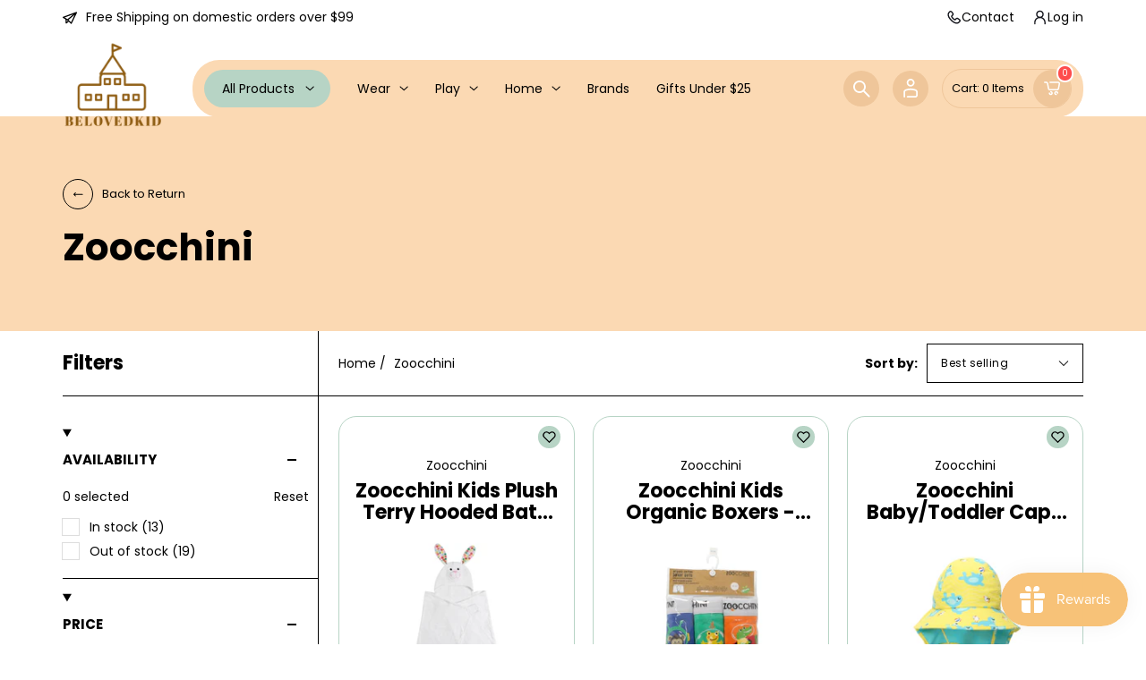

--- FILE ---
content_type: text/html; charset=utf-8
request_url: https://www.belovedkid.com/collections/zoocchini
body_size: 44982
content:
<!doctype html>
<html class="no-js" lang="en">
  <head>


    <meta charset="utf-8">
    <meta http-equiv="X-UA-Compatible" content="IE=edge">
    <meta name="viewport" content="width=device-width,initial-scale=1">
    <meta name="theme-color" content="">
    <link rel="canonical" href="https://www.belovedkid.com/collections/zoocchini">
    <link rel="preconnect" href="https://cdn.shopify.com" crossorigin>
    <meta name="theme-color" content=""><link rel="icon" type="image/png" href="//www.belovedkid.com/cdn/shop/files/NEW_NEW_LOGO_477e26ab-54e3-472f-80de-fac05950aeb1.png?crop=center&height=32&v=1692748869&width=32"><title>
      Zoocchini
 &ndash; BelovedKid</title>

    

    

<meta property="og:site_name" content="BelovedKid">
<meta property="og:url" content="https://www.belovedkid.com/collections/zoocchini">
<meta property="og:title" content="Zoocchini">
<meta property="og:type" content="website">
<meta property="og:description" content="BelovedKid"><meta property="og:image" content="http://www.belovedkid.com/cdn/shop/files/NEW_NEW_LOGO_477e26ab-54e3-472f-80de-fac05950aeb1.png?height=628&pad_color=fff&v=1692748869&width=1200">
  <meta property="og:image:secure_url" content="https://www.belovedkid.com/cdn/shop/files/NEW_NEW_LOGO_477e26ab-54e3-472f-80de-fac05950aeb1.png?height=628&pad_color=fff&v=1692748869&width=1200">
  <meta property="og:image:width" content="1200">
  <meta property="og:image:height" content="628"><meta name="twitter:site" content="@shopify"><meta name="twitter:card" content="summary_large_image">
<meta name="twitter:title" content="Zoocchini">
<meta name="twitter:description" content="BelovedKid">

    
    <script src="//www.belovedkid.com/cdn/shop/t/8/assets/global.js?v=161687352718346586781692307307" defer="defer"></script>
   <script src="//www.belovedkid.com/cdn/shop/t/8/assets/jquery.min.js?v=133494139889153862371692307307"></script>
    <script src="//www.belovedkid.com/cdn/shop/t/8/assets/jquery-cookie.min.js?v=72365755745404048181692307307"></script> 
    <script>window.performance && window.performance.mark && window.performance.mark('shopify.content_for_header.start');</script><meta id="shopify-digital-wallet" name="shopify-digital-wallet" content="/64724893909/digital_wallets/dialog">
<meta name="shopify-checkout-api-token" content="cbfca8f8ace37f6746f9f6f6f2f59f5b">
<link rel="alternate" type="application/atom+xml" title="Feed" href="/collections/zoocchini.atom" />
<link rel="next" href="/collections/zoocchini?page=2">
<link rel="alternate" type="application/json+oembed" href="https://www.belovedkid.com/collections/zoocchini.oembed">
<script async="async" src="/checkouts/internal/preloads.js?locale=en-US"></script>
<link rel="preconnect" href="https://shop.app" crossorigin="anonymous">
<script async="async" src="https://shop.app/checkouts/internal/preloads.js?locale=en-US&shop_id=64724893909" crossorigin="anonymous"></script>
<script id="apple-pay-shop-capabilities" type="application/json">{"shopId":64724893909,"countryCode":"US","currencyCode":"USD","merchantCapabilities":["supports3DS"],"merchantId":"gid:\/\/shopify\/Shop\/64724893909","merchantName":"BelovedKid","requiredBillingContactFields":["postalAddress","email"],"requiredShippingContactFields":["postalAddress","email"],"shippingType":"shipping","supportedNetworks":["visa","masterCard","amex","discover","elo","jcb"],"total":{"type":"pending","label":"BelovedKid","amount":"1.00"},"shopifyPaymentsEnabled":true,"supportsSubscriptions":true}</script>
<script id="shopify-features" type="application/json">{"accessToken":"cbfca8f8ace37f6746f9f6f6f2f59f5b","betas":["rich-media-storefront-analytics"],"domain":"www.belovedkid.com","predictiveSearch":true,"shopId":64724893909,"locale":"en"}</script>
<script>var Shopify = Shopify || {};
Shopify.shop = "belovedkid.myshopify.com";
Shopify.locale = "en";
Shopify.currency = {"active":"USD","rate":"1.0"};
Shopify.country = "US";
Shopify.theme = {"name":"Babycare-main","id":136902770901,"schema_name":"style","schema_version":"6.2.0","theme_store_id":null,"role":"main"};
Shopify.theme.handle = "null";
Shopify.theme.style = {"id":null,"handle":null};
Shopify.cdnHost = "www.belovedkid.com/cdn";
Shopify.routes = Shopify.routes || {};
Shopify.routes.root = "/";</script>
<script type="module">!function(o){(o.Shopify=o.Shopify||{}).modules=!0}(window);</script>
<script>!function(o){function n(){var o=[];function n(){o.push(Array.prototype.slice.apply(arguments))}return n.q=o,n}var t=o.Shopify=o.Shopify||{};t.loadFeatures=n(),t.autoloadFeatures=n()}(window);</script>
<script>
  window.ShopifyPay = window.ShopifyPay || {};
  window.ShopifyPay.apiHost = "shop.app\/pay";
  window.ShopifyPay.redirectState = null;
</script>
<script id="shop-js-analytics" type="application/json">{"pageType":"collection"}</script>
<script defer="defer" async type="module" src="//www.belovedkid.com/cdn/shopifycloud/shop-js/modules/v2/client.init-shop-cart-sync_BdyHc3Nr.en.esm.js"></script>
<script defer="defer" async type="module" src="//www.belovedkid.com/cdn/shopifycloud/shop-js/modules/v2/chunk.common_Daul8nwZ.esm.js"></script>
<script type="module">
  await import("//www.belovedkid.com/cdn/shopifycloud/shop-js/modules/v2/client.init-shop-cart-sync_BdyHc3Nr.en.esm.js");
await import("//www.belovedkid.com/cdn/shopifycloud/shop-js/modules/v2/chunk.common_Daul8nwZ.esm.js");

  window.Shopify.SignInWithShop?.initShopCartSync?.({"fedCMEnabled":true,"windoidEnabled":true});

</script>
<script>
  window.Shopify = window.Shopify || {};
  if (!window.Shopify.featureAssets) window.Shopify.featureAssets = {};
  window.Shopify.featureAssets['shop-js'] = {"shop-cart-sync":["modules/v2/client.shop-cart-sync_QYOiDySF.en.esm.js","modules/v2/chunk.common_Daul8nwZ.esm.js"],"init-fed-cm":["modules/v2/client.init-fed-cm_DchLp9rc.en.esm.js","modules/v2/chunk.common_Daul8nwZ.esm.js"],"shop-button":["modules/v2/client.shop-button_OV7bAJc5.en.esm.js","modules/v2/chunk.common_Daul8nwZ.esm.js"],"init-windoid":["modules/v2/client.init-windoid_DwxFKQ8e.en.esm.js","modules/v2/chunk.common_Daul8nwZ.esm.js"],"shop-cash-offers":["modules/v2/client.shop-cash-offers_DWtL6Bq3.en.esm.js","modules/v2/chunk.common_Daul8nwZ.esm.js","modules/v2/chunk.modal_CQq8HTM6.esm.js"],"shop-toast-manager":["modules/v2/client.shop-toast-manager_CX9r1SjA.en.esm.js","modules/v2/chunk.common_Daul8nwZ.esm.js"],"init-shop-email-lookup-coordinator":["modules/v2/client.init-shop-email-lookup-coordinator_UhKnw74l.en.esm.js","modules/v2/chunk.common_Daul8nwZ.esm.js"],"pay-button":["modules/v2/client.pay-button_DzxNnLDY.en.esm.js","modules/v2/chunk.common_Daul8nwZ.esm.js"],"avatar":["modules/v2/client.avatar_BTnouDA3.en.esm.js"],"init-shop-cart-sync":["modules/v2/client.init-shop-cart-sync_BdyHc3Nr.en.esm.js","modules/v2/chunk.common_Daul8nwZ.esm.js"],"shop-login-button":["modules/v2/client.shop-login-button_D8B466_1.en.esm.js","modules/v2/chunk.common_Daul8nwZ.esm.js","modules/v2/chunk.modal_CQq8HTM6.esm.js"],"init-customer-accounts-sign-up":["modules/v2/client.init-customer-accounts-sign-up_C8fpPm4i.en.esm.js","modules/v2/client.shop-login-button_D8B466_1.en.esm.js","modules/v2/chunk.common_Daul8nwZ.esm.js","modules/v2/chunk.modal_CQq8HTM6.esm.js"],"init-shop-for-new-customer-accounts":["modules/v2/client.init-shop-for-new-customer-accounts_CVTO0Ztu.en.esm.js","modules/v2/client.shop-login-button_D8B466_1.en.esm.js","modules/v2/chunk.common_Daul8nwZ.esm.js","modules/v2/chunk.modal_CQq8HTM6.esm.js"],"init-customer-accounts":["modules/v2/client.init-customer-accounts_dRgKMfrE.en.esm.js","modules/v2/client.shop-login-button_D8B466_1.en.esm.js","modules/v2/chunk.common_Daul8nwZ.esm.js","modules/v2/chunk.modal_CQq8HTM6.esm.js"],"shop-follow-button":["modules/v2/client.shop-follow-button_CkZpjEct.en.esm.js","modules/v2/chunk.common_Daul8nwZ.esm.js","modules/v2/chunk.modal_CQq8HTM6.esm.js"],"lead-capture":["modules/v2/client.lead-capture_BntHBhfp.en.esm.js","modules/v2/chunk.common_Daul8nwZ.esm.js","modules/v2/chunk.modal_CQq8HTM6.esm.js"],"checkout-modal":["modules/v2/client.checkout-modal_CfxcYbTm.en.esm.js","modules/v2/chunk.common_Daul8nwZ.esm.js","modules/v2/chunk.modal_CQq8HTM6.esm.js"],"shop-login":["modules/v2/client.shop-login_Da4GZ2H6.en.esm.js","modules/v2/chunk.common_Daul8nwZ.esm.js","modules/v2/chunk.modal_CQq8HTM6.esm.js"],"payment-terms":["modules/v2/client.payment-terms_MV4M3zvL.en.esm.js","modules/v2/chunk.common_Daul8nwZ.esm.js","modules/v2/chunk.modal_CQq8HTM6.esm.js"]};
</script>
<script>(function() {
  var isLoaded = false;
  function asyncLoad() {
    if (isLoaded) return;
    isLoaded = true;
    var urls = ["https:\/\/js.smile.io\/v1\/smile-shopify.js?shop=belovedkid.myshopify.com"];
    for (var i = 0; i < urls.length; i++) {
      var s = document.createElement('script');
      s.type = 'text/javascript';
      s.async = true;
      s.src = urls[i];
      var x = document.getElementsByTagName('script')[0];
      x.parentNode.insertBefore(s, x);
    }
  };
  if(window.attachEvent) {
    window.attachEvent('onload', asyncLoad);
  } else {
    window.addEventListener('load', asyncLoad, false);
  }
})();</script>
<script id="__st">var __st={"a":64724893909,"offset":-18000,"reqid":"8af7123f-ef25-4347-b435-952b214140de-1768970019","pageurl":"www.belovedkid.com\/collections\/zoocchini","u":"5b408fcf17f7","p":"collection","rtyp":"collection","rid":432528654549};</script>
<script>window.ShopifyPaypalV4VisibilityTracking = true;</script>
<script id="captcha-bootstrap">!function(){'use strict';const t='contact',e='account',n='new_comment',o=[[t,t],['blogs',n],['comments',n],[t,'customer']],c=[[e,'customer_login'],[e,'guest_login'],[e,'recover_customer_password'],[e,'create_customer']],r=t=>t.map((([t,e])=>`form[action*='/${t}']:not([data-nocaptcha='true']) input[name='form_type'][value='${e}']`)).join(','),a=t=>()=>t?[...document.querySelectorAll(t)].map((t=>t.form)):[];function s(){const t=[...o],e=r(t);return a(e)}const i='password',u='form_key',d=['recaptcha-v3-token','g-recaptcha-response','h-captcha-response',i],f=()=>{try{return window.sessionStorage}catch{return}},m='__shopify_v',_=t=>t.elements[u];function p(t,e,n=!1){try{const o=window.sessionStorage,c=JSON.parse(o.getItem(e)),{data:r}=function(t){const{data:e,action:n}=t;return t[m]||n?{data:e,action:n}:{data:t,action:n}}(c);for(const[e,n]of Object.entries(r))t.elements[e]&&(t.elements[e].value=n);n&&o.removeItem(e)}catch(o){console.error('form repopulation failed',{error:o})}}const l='form_type',E='cptcha';function T(t){t.dataset[E]=!0}const w=window,h=w.document,L='Shopify',v='ce_forms',y='captcha';let A=!1;((t,e)=>{const n=(g='f06e6c50-85a8-45c8-87d0-21a2b65856fe',I='https://cdn.shopify.com/shopifycloud/storefront-forms-hcaptcha/ce_storefront_forms_captcha_hcaptcha.v1.5.2.iife.js',D={infoText:'Protected by hCaptcha',privacyText:'Privacy',termsText:'Terms'},(t,e,n)=>{const o=w[L][v],c=o.bindForm;if(c)return c(t,g,e,D).then(n);var r;o.q.push([[t,g,e,D],n]),r=I,A||(h.body.append(Object.assign(h.createElement('script'),{id:'captcha-provider',async:!0,src:r})),A=!0)});var g,I,D;w[L]=w[L]||{},w[L][v]=w[L][v]||{},w[L][v].q=[],w[L][y]=w[L][y]||{},w[L][y].protect=function(t,e){n(t,void 0,e),T(t)},Object.freeze(w[L][y]),function(t,e,n,w,h,L){const[v,y,A,g]=function(t,e,n){const i=e?o:[],u=t?c:[],d=[...i,...u],f=r(d),m=r(i),_=r(d.filter((([t,e])=>n.includes(e))));return[a(f),a(m),a(_),s()]}(w,h,L),I=t=>{const e=t.target;return e instanceof HTMLFormElement?e:e&&e.form},D=t=>v().includes(t);t.addEventListener('submit',(t=>{const e=I(t);if(!e)return;const n=D(e)&&!e.dataset.hcaptchaBound&&!e.dataset.recaptchaBound,o=_(e),c=g().includes(e)&&(!o||!o.value);(n||c)&&t.preventDefault(),c&&!n&&(function(t){try{if(!f())return;!function(t){const e=f();if(!e)return;const n=_(t);if(!n)return;const o=n.value;o&&e.removeItem(o)}(t);const e=Array.from(Array(32),(()=>Math.random().toString(36)[2])).join('');!function(t,e){_(t)||t.append(Object.assign(document.createElement('input'),{type:'hidden',name:u})),t.elements[u].value=e}(t,e),function(t,e){const n=f();if(!n)return;const o=[...t.querySelectorAll(`input[type='${i}']`)].map((({name:t})=>t)),c=[...d,...o],r={};for(const[a,s]of new FormData(t).entries())c.includes(a)||(r[a]=s);n.setItem(e,JSON.stringify({[m]:1,action:t.action,data:r}))}(t,e)}catch(e){console.error('failed to persist form',e)}}(e),e.submit())}));const S=(t,e)=>{t&&!t.dataset[E]&&(n(t,e.some((e=>e===t))),T(t))};for(const o of['focusin','change'])t.addEventListener(o,(t=>{const e=I(t);D(e)&&S(e,y())}));const B=e.get('form_key'),M=e.get(l),P=B&&M;t.addEventListener('DOMContentLoaded',(()=>{const t=y();if(P)for(const e of t)e.elements[l].value===M&&p(e,B);[...new Set([...A(),...v().filter((t=>'true'===t.dataset.shopifyCaptcha))])].forEach((e=>S(e,t)))}))}(h,new URLSearchParams(w.location.search),n,t,e,['guest_login'])})(!0,!0)}();</script>
<script integrity="sha256-4kQ18oKyAcykRKYeNunJcIwy7WH5gtpwJnB7kiuLZ1E=" data-source-attribution="shopify.loadfeatures" defer="defer" src="//www.belovedkid.com/cdn/shopifycloud/storefront/assets/storefront/load_feature-a0a9edcb.js" crossorigin="anonymous"></script>
<script crossorigin="anonymous" defer="defer" src="//www.belovedkid.com/cdn/shopifycloud/storefront/assets/shopify_pay/storefront-65b4c6d7.js?v=20250812"></script>
<script data-source-attribution="shopify.dynamic_checkout.dynamic.init">var Shopify=Shopify||{};Shopify.PaymentButton=Shopify.PaymentButton||{isStorefrontPortableWallets:!0,init:function(){window.Shopify.PaymentButton.init=function(){};var t=document.createElement("script");t.src="https://www.belovedkid.com/cdn/shopifycloud/portable-wallets/latest/portable-wallets.en.js",t.type="module",document.head.appendChild(t)}};
</script>
<script data-source-attribution="shopify.dynamic_checkout.buyer_consent">
  function portableWalletsHideBuyerConsent(e){var t=document.getElementById("shopify-buyer-consent"),n=document.getElementById("shopify-subscription-policy-button");t&&n&&(t.classList.add("hidden"),t.setAttribute("aria-hidden","true"),n.removeEventListener("click",e))}function portableWalletsShowBuyerConsent(e){var t=document.getElementById("shopify-buyer-consent"),n=document.getElementById("shopify-subscription-policy-button");t&&n&&(t.classList.remove("hidden"),t.removeAttribute("aria-hidden"),n.addEventListener("click",e))}window.Shopify?.PaymentButton&&(window.Shopify.PaymentButton.hideBuyerConsent=portableWalletsHideBuyerConsent,window.Shopify.PaymentButton.showBuyerConsent=portableWalletsShowBuyerConsent);
</script>
<script data-source-attribution="shopify.dynamic_checkout.cart.bootstrap">document.addEventListener("DOMContentLoaded",(function(){function t(){return document.querySelector("shopify-accelerated-checkout-cart, shopify-accelerated-checkout")}if(t())Shopify.PaymentButton.init();else{new MutationObserver((function(e,n){t()&&(Shopify.PaymentButton.init(),n.disconnect())})).observe(document.body,{childList:!0,subtree:!0})}}));
</script>
<link id="shopify-accelerated-checkout-styles" rel="stylesheet" media="screen" href="https://www.belovedkid.com/cdn/shopifycloud/portable-wallets/latest/accelerated-checkout-backwards-compat.css" crossorigin="anonymous">
<style id="shopify-accelerated-checkout-cart">
        #shopify-buyer-consent {
  margin-top: 1em;
  display: inline-block;
  width: 100%;
}

#shopify-buyer-consent.hidden {
  display: none;
}

#shopify-subscription-policy-button {
  background: none;
  border: none;
  padding: 0;
  text-decoration: underline;
  font-size: inherit;
  cursor: pointer;
}

#shopify-subscription-policy-button::before {
  box-shadow: none;
}

      </style>
<script id="sections-script" data-sections="header" defer="defer" src="//www.belovedkid.com/cdn/shop/t/8/compiled_assets/scripts.js?v=382"></script>
<script>window.performance && window.performance.mark && window.performance.mark('shopify.content_for_header.end');</script>

    <style data-shopify>

      :root {
        --second-font: Poppins, sans-serif;
        --first-font: Balsamiq Sans, serif;
        --theme-color: #fbd9b3;
        --second-color: #b7d4c5;
        --white: #ffffff;
        --black: #000000;
        --border-color: #dddddd;
        --h1: normal 600 51px/1.1 var(--second-font);
        --h2: normal 600 42px/1.1 var(--second-font);
        --h3: normal 600 32px/1.1 var(--second-font);
        --h4: normal 600 22px/1.1 var(--second-font);
        --h5: normal 600 20px/1.1 var(--second-font);
        --h6: normal 600 18px/1.1 var(--second-font);
        --common-text: normal 400 14px/1.4 var(--second-font);
}
      html {
        box-sizing: border-box;
        height: 100%;
      }
      .home-slider-right-col:before {
        content: '';
        position: absolute;
        width: 40px;
        height: 85px; 
        top: 40px;
        background: url('//www.belovedkid.com/cdn/shop/t/8/assets/slider-curv.png?v=38080575500003390321692307308') 0 0 no-repeat;
        left: 0;
      }
    </style>

    <link href="//www.belovedkid.com/cdn/shop/t/8/assets/base.css?v=59488298722814906281692307306" rel="stylesheet" type="text/css" media="all" />
    <link href="//www.belovedkid.com/cdn/shop/t/8/assets/jquery.fancybox.min.css?v=19278034316635137701692307307" rel="stylesheet" type="text/css" media="all" />
      <link href="https://fonts.googleapis.com/css2?family=Poppins:ital,wght@0,400;0,700;1,400;1,700&display=swap" rel="stylesheet">
      <link href="https://fonts.googleapis.com/css2?family=Balsamiq Sans:ital,wght@0,100;0,200;0,300;0,400;0,500;0,600;0,700;0,800;0,900;1,100;1,200;1,300;1,400;1,500;1,600;1,700;1,800;1,900&display=swap" rel="stylesheet"><link rel="stylesheet" href="//www.belovedkid.com/cdn/shop/t/8/assets/component-predictive-search.css?v=111545675250965142161692307307" media="print" onload="this.media='all'"><script>document.documentElement.className = document.documentElement.className.replace('no-js', 'js');
    if (Shopify.designMode) {
      document.documentElement.classList.add('shopify-design-mode');
    }
    </script>

  <link href="https://monorail-edge.shopifysvc.com" rel="dns-prefetch">
<script>(function(){if ("sendBeacon" in navigator && "performance" in window) {try {var session_token_from_headers = performance.getEntriesByType('navigation')[0].serverTiming.find(x => x.name == '_s').description;} catch {var session_token_from_headers = undefined;}var session_cookie_matches = document.cookie.match(/_shopify_s=([^;]*)/);var session_token_from_cookie = session_cookie_matches && session_cookie_matches.length === 2 ? session_cookie_matches[1] : "";var session_token = session_token_from_headers || session_token_from_cookie || "";function handle_abandonment_event(e) {var entries = performance.getEntries().filter(function(entry) {return /monorail-edge.shopifysvc.com/.test(entry.name);});if (!window.abandonment_tracked && entries.length === 0) {window.abandonment_tracked = true;var currentMs = Date.now();var navigation_start = performance.timing.navigationStart;var payload = {shop_id: 64724893909,url: window.location.href,navigation_start,duration: currentMs - navigation_start,session_token,page_type: "collection"};window.navigator.sendBeacon("https://monorail-edge.shopifysvc.com/v1/produce", JSON.stringify({schema_id: "online_store_buyer_site_abandonment/1.1",payload: payload,metadata: {event_created_at_ms: currentMs,event_sent_at_ms: currentMs}}));}}window.addEventListener('pagehide', handle_abandonment_event);}}());</script>
<script id="web-pixels-manager-setup">(function e(e,d,r,n,o){if(void 0===o&&(o={}),!Boolean(null===(a=null===(i=window.Shopify)||void 0===i?void 0:i.analytics)||void 0===a?void 0:a.replayQueue)){var i,a;window.Shopify=window.Shopify||{};var t=window.Shopify;t.analytics=t.analytics||{};var s=t.analytics;s.replayQueue=[],s.publish=function(e,d,r){return s.replayQueue.push([e,d,r]),!0};try{self.performance.mark("wpm:start")}catch(e){}var l=function(){var e={modern:/Edge?\/(1{2}[4-9]|1[2-9]\d|[2-9]\d{2}|\d{4,})\.\d+(\.\d+|)|Firefox\/(1{2}[4-9]|1[2-9]\d|[2-9]\d{2}|\d{4,})\.\d+(\.\d+|)|Chrom(ium|e)\/(9{2}|\d{3,})\.\d+(\.\d+|)|(Maci|X1{2}).+ Version\/(15\.\d+|(1[6-9]|[2-9]\d|\d{3,})\.\d+)([,.]\d+|)( \(\w+\)|)( Mobile\/\w+|) Safari\/|Chrome.+OPR\/(9{2}|\d{3,})\.\d+\.\d+|(CPU[ +]OS|iPhone[ +]OS|CPU[ +]iPhone|CPU IPhone OS|CPU iPad OS)[ +]+(15[._]\d+|(1[6-9]|[2-9]\d|\d{3,})[._]\d+)([._]\d+|)|Android:?[ /-](13[3-9]|1[4-9]\d|[2-9]\d{2}|\d{4,})(\.\d+|)(\.\d+|)|Android.+Firefox\/(13[5-9]|1[4-9]\d|[2-9]\d{2}|\d{4,})\.\d+(\.\d+|)|Android.+Chrom(ium|e)\/(13[3-9]|1[4-9]\d|[2-9]\d{2}|\d{4,})\.\d+(\.\d+|)|SamsungBrowser\/([2-9]\d|\d{3,})\.\d+/,legacy:/Edge?\/(1[6-9]|[2-9]\d|\d{3,})\.\d+(\.\d+|)|Firefox\/(5[4-9]|[6-9]\d|\d{3,})\.\d+(\.\d+|)|Chrom(ium|e)\/(5[1-9]|[6-9]\d|\d{3,})\.\d+(\.\d+|)([\d.]+$|.*Safari\/(?![\d.]+ Edge\/[\d.]+$))|(Maci|X1{2}).+ Version\/(10\.\d+|(1[1-9]|[2-9]\d|\d{3,})\.\d+)([,.]\d+|)( \(\w+\)|)( Mobile\/\w+|) Safari\/|Chrome.+OPR\/(3[89]|[4-9]\d|\d{3,})\.\d+\.\d+|(CPU[ +]OS|iPhone[ +]OS|CPU[ +]iPhone|CPU IPhone OS|CPU iPad OS)[ +]+(10[._]\d+|(1[1-9]|[2-9]\d|\d{3,})[._]\d+)([._]\d+|)|Android:?[ /-](13[3-9]|1[4-9]\d|[2-9]\d{2}|\d{4,})(\.\d+|)(\.\d+|)|Mobile Safari.+OPR\/([89]\d|\d{3,})\.\d+\.\d+|Android.+Firefox\/(13[5-9]|1[4-9]\d|[2-9]\d{2}|\d{4,})\.\d+(\.\d+|)|Android.+Chrom(ium|e)\/(13[3-9]|1[4-9]\d|[2-9]\d{2}|\d{4,})\.\d+(\.\d+|)|Android.+(UC? ?Browser|UCWEB|U3)[ /]?(15\.([5-9]|\d{2,})|(1[6-9]|[2-9]\d|\d{3,})\.\d+)\.\d+|SamsungBrowser\/(5\.\d+|([6-9]|\d{2,})\.\d+)|Android.+MQ{2}Browser\/(14(\.(9|\d{2,})|)|(1[5-9]|[2-9]\d|\d{3,})(\.\d+|))(\.\d+|)|K[Aa][Ii]OS\/(3\.\d+|([4-9]|\d{2,})\.\d+)(\.\d+|)/},d=e.modern,r=e.legacy,n=navigator.userAgent;return n.match(d)?"modern":n.match(r)?"legacy":"unknown"}(),u="modern"===l?"modern":"legacy",c=(null!=n?n:{modern:"",legacy:""})[u],f=function(e){return[e.baseUrl,"/wpm","/b",e.hashVersion,"modern"===e.buildTarget?"m":"l",".js"].join("")}({baseUrl:d,hashVersion:r,buildTarget:u}),m=function(e){var d=e.version,r=e.bundleTarget,n=e.surface,o=e.pageUrl,i=e.monorailEndpoint;return{emit:function(e){var a=e.status,t=e.errorMsg,s=(new Date).getTime(),l=JSON.stringify({metadata:{event_sent_at_ms:s},events:[{schema_id:"web_pixels_manager_load/3.1",payload:{version:d,bundle_target:r,page_url:o,status:a,surface:n,error_msg:t},metadata:{event_created_at_ms:s}}]});if(!i)return console&&console.warn&&console.warn("[Web Pixels Manager] No Monorail endpoint provided, skipping logging."),!1;try{return self.navigator.sendBeacon.bind(self.navigator)(i,l)}catch(e){}var u=new XMLHttpRequest;try{return u.open("POST",i,!0),u.setRequestHeader("Content-Type","text/plain"),u.send(l),!0}catch(e){return console&&console.warn&&console.warn("[Web Pixels Manager] Got an unhandled error while logging to Monorail."),!1}}}}({version:r,bundleTarget:l,surface:e.surface,pageUrl:self.location.href,monorailEndpoint:e.monorailEndpoint});try{o.browserTarget=l,function(e){var d=e.src,r=e.async,n=void 0===r||r,o=e.onload,i=e.onerror,a=e.sri,t=e.scriptDataAttributes,s=void 0===t?{}:t,l=document.createElement("script"),u=document.querySelector("head"),c=document.querySelector("body");if(l.async=n,l.src=d,a&&(l.integrity=a,l.crossOrigin="anonymous"),s)for(var f in s)if(Object.prototype.hasOwnProperty.call(s,f))try{l.dataset[f]=s[f]}catch(e){}if(o&&l.addEventListener("load",o),i&&l.addEventListener("error",i),u)u.appendChild(l);else{if(!c)throw new Error("Did not find a head or body element to append the script");c.appendChild(l)}}({src:f,async:!0,onload:function(){if(!function(){var e,d;return Boolean(null===(d=null===(e=window.Shopify)||void 0===e?void 0:e.analytics)||void 0===d?void 0:d.initialized)}()){var d=window.webPixelsManager.init(e)||void 0;if(d){var r=window.Shopify.analytics;r.replayQueue.forEach((function(e){var r=e[0],n=e[1],o=e[2];d.publishCustomEvent(r,n,o)})),r.replayQueue=[],r.publish=d.publishCustomEvent,r.visitor=d.visitor,r.initialized=!0}}},onerror:function(){return m.emit({status:"failed",errorMsg:"".concat(f," has failed to load")})},sri:function(e){var d=/^sha384-[A-Za-z0-9+/=]+$/;return"string"==typeof e&&d.test(e)}(c)?c:"",scriptDataAttributes:o}),m.emit({status:"loading"})}catch(e){m.emit({status:"failed",errorMsg:(null==e?void 0:e.message)||"Unknown error"})}}})({shopId: 64724893909,storefrontBaseUrl: "https://www.belovedkid.com",extensionsBaseUrl: "https://extensions.shopifycdn.com/cdn/shopifycloud/web-pixels-manager",monorailEndpoint: "https://monorail-edge.shopifysvc.com/unstable/produce_batch",surface: "storefront-renderer",enabledBetaFlags: ["2dca8a86"],webPixelsConfigList: [{"id":"shopify-app-pixel","configuration":"{}","eventPayloadVersion":"v1","runtimeContext":"STRICT","scriptVersion":"0450","apiClientId":"shopify-pixel","type":"APP","privacyPurposes":["ANALYTICS","MARKETING"]},{"id":"shopify-custom-pixel","eventPayloadVersion":"v1","runtimeContext":"LAX","scriptVersion":"0450","apiClientId":"shopify-pixel","type":"CUSTOM","privacyPurposes":["ANALYTICS","MARKETING"]}],isMerchantRequest: false,initData: {"shop":{"name":"BelovedKid","paymentSettings":{"currencyCode":"USD"},"myshopifyDomain":"belovedkid.myshopify.com","countryCode":"US","storefrontUrl":"https:\/\/www.belovedkid.com"},"customer":null,"cart":null,"checkout":null,"productVariants":[],"purchasingCompany":null},},"https://www.belovedkid.com/cdn","fcfee988w5aeb613cpc8e4bc33m6693e112",{"modern":"","legacy":""},{"shopId":"64724893909","storefrontBaseUrl":"https:\/\/www.belovedkid.com","extensionBaseUrl":"https:\/\/extensions.shopifycdn.com\/cdn\/shopifycloud\/web-pixels-manager","surface":"storefront-renderer","enabledBetaFlags":"[\"2dca8a86\"]","isMerchantRequest":"false","hashVersion":"fcfee988w5aeb613cpc8e4bc33m6693e112","publish":"custom","events":"[[\"page_viewed\",{}],[\"collection_viewed\",{\"collection\":{\"id\":\"432528654549\",\"title\":\"Zoocchini\",\"productVariants\":[{\"price\":{\"amount\":36.99,\"currencyCode\":\"USD\"},\"product\":{\"title\":\"Zoocchini Kids Plush Terry Hooded Bath Towel Bella Bunny 2Y+\",\"vendor\":\"Zoocchini\",\"id\":\"8277555577045\",\"untranslatedTitle\":\"Zoocchini Kids Plush Terry Hooded Bath Towel Bella Bunny 2Y+\",\"url\":\"\/products\/zoocchini-kids-plush-terry-hooded-bath-towel-bella-bunny-2y-1\",\"type\":\"\"},\"id\":\"45877566046421\",\"image\":{\"src\":\"\/\/www.belovedkid.com\/cdn\/shop\/files\/9ea500037fa9fb2dc12e6c03bb8e30a318bb5d479ceb3b122331966d140845bc_616d32e6-2419-4a50-96ca-b31fa8e1056b.webp?v=1708024727\"},\"sku\":\"11100\",\"title\":\"Default Title\",\"untranslatedTitle\":\"Default Title\"},{\"price\":{\"amount\":17.99,\"currencyCode\":\"USD\"},\"product\":{\"title\":\"Zoocchini Kids Organic Boxers - Space Force 3PC Set\",\"vendor\":\"Zoocchini\",\"id\":\"8275372343509\",\"untranslatedTitle\":\"Zoocchini Kids Organic Boxers - Space Force 3PC Set\",\"url\":\"\/products\/zoocchini-kids-organic-boxers-space-force-3pc-set\",\"type\":\"\"},\"id\":\"45854639718613\",\"image\":{\"src\":\"\/\/www.belovedkid.com\/cdn\/shop\/files\/05c23e1bbcf0dc35a49a69bc1816c5f8276840d39faa84f3da1c6c953b50b1c3.webp?v=1707777575\"},\"sku\":\"13103-5-6Y\",\"title\":\"5-6Y\",\"untranslatedTitle\":\"5-6Y\"},{\"price\":{\"amount\":16.99,\"currencyCode\":\"USD\"},\"product\":{\"title\":\"Zoocchini Baby\/Toddler Cape Sunhat - Seal\",\"vendor\":\"Zoocchini\",\"id\":\"8263736656085\",\"untranslatedTitle\":\"Zoocchini Baby\/Toddler Cape Sunhat - Seal\",\"url\":\"\/products\/zoocchini-baby-toddler-cape-sunhat-seal\",\"type\":\"\"},\"id\":\"45699861905621\",\"image\":{\"src\":\"\/\/www.belovedkid.com\/cdn\/shop\/files\/63cfa15b5922fd5d3820a202f2affbfc1177a5112c5e699217c06d9768ba9a2f.webp?v=1706280015\"},\"sku\":\"\",\"title\":\"2-4Y\",\"untranslatedTitle\":\"2-4Y\"},{\"price\":{\"amount\":36.99,\"currencyCode\":\"USD\"},\"product\":{\"title\":\"Zoocchini Kids Plush Terry Hooded Bath Towel Dragon 2Y+\",\"vendor\":\"Zoocchini\",\"id\":\"8263731642581\",\"untranslatedTitle\":\"Zoocchini Kids Plush Terry Hooded Bath Towel Dragon 2Y+\",\"url\":\"\/products\/zoocchini-kids-plush-terry-hooded-bath-towel-dragon-2y\",\"type\":\"\"},\"id\":\"45699846897877\",\"image\":{\"src\":\"\/\/www.belovedkid.com\/cdn\/shop\/files\/5f60fddf95e56e23807b01c55112960c38594f5dbb4bb2e03e1efe26da106686.webp?v=1706279792\"},\"sku\":\"\",\"title\":\"Default Title\",\"untranslatedTitle\":\"Default Title\"},{\"price\":{\"amount\":32.99,\"currencyCode\":\"USD\"},\"product\":{\"title\":\"Zoocchini Organic Cotton 3 Pc Potty Training Set - Boys Ocean Friends\",\"vendor\":\"Zoocchini\",\"id\":\"8263721615573\",\"untranslatedTitle\":\"Zoocchini Organic Cotton 3 Pc Potty Training Set - Boys Ocean Friends\",\"url\":\"\/products\/zoocchini-organic-cotton-3-pc-potty-training-set-boys-ocean-friends\",\"type\":\"\"},\"id\":\"45699750199509\",\"image\":{\"src\":\"\/\/www.belovedkid.com\/cdn\/shop\/files\/7baa7d231e933e5e2f114269faa21c2444ff82cf4d79c6f0fe3d6ff274bc0502.jpg?v=1706279014\"},\"sku\":\"\",\"title\":\"3T\/4T\",\"untranslatedTitle\":\"3T\/4T\"},{\"price\":{\"amount\":29.99,\"currencyCode\":\"USD\"},\"product\":{\"title\":\"Zoocchini Kids Organic Briefs - Days of the Week 7PC Set\",\"vendor\":\"Zoocchini\",\"id\":\"8263716536533\",\"untranslatedTitle\":\"Zoocchini Kids Organic Briefs - Days of the Week 7PC Set\",\"url\":\"\/products\/kids-organic-briefs-days-of-the-week-7pc-set\",\"type\":\"\"},\"id\":\"45699735224533\",\"image\":{\"src\":\"\/\/www.belovedkid.com\/cdn\/shop\/files\/82fc5b1451efe6ab81ed7587846684df6da1370564dd3d5c7c38e62eda79e5e6.webp?v=1706278618\"},\"sku\":\"13105-2-3Y\",\"title\":\"2-4Y\",\"untranslatedTitle\":\"2-4Y\"},{\"price\":{\"amount\":26.99,\"currencyCode\":\"USD\"},\"product\":{\"title\":\"Zoocchini Baby Snow Terry Hooded Bath Towel Elephant 0-18M\",\"vendor\":\"Zoocchini\",\"id\":\"8277550268629\",\"untranslatedTitle\":\"Zoocchini Baby Snow Terry Hooded Bath Towel Elephant 0-18M\",\"url\":\"\/products\/zoocchini-baby-snow-terry-hooded-bath-towel-elephant-0-18m\",\"type\":\"\"},\"id\":\"45877559296213\",\"image\":{\"src\":\"\/\/www.belovedkid.com\/cdn\/shop\/files\/725ff17f0e47e8e68af7ca126a6dd5ad53b7266faff9c12fa9e8aa84e90da0d2.webp?v=1708024584\"},\"sku\":\"12009\",\"title\":\"Default Title\",\"untranslatedTitle\":\"Default Title\"},{\"price\":{\"amount\":16.99,\"currencyCode\":\"USD\"},\"product\":{\"title\":\"Zoocchini Crawler Legging\/Sock Set Bosley the Bear\",\"vendor\":\"Zoocchini\",\"id\":\"8275389546709\",\"untranslatedTitle\":\"Zoocchini Crawler Legging\/Sock Set Bosley the Bear\",\"url\":\"\/products\/zoocchini-crawler-legging-sock-set-bosley-the-bear\",\"type\":\"\"},\"id\":\"45854771151061\",\"image\":{\"src\":\"\/\/www.belovedkid.com\/cdn\/shop\/files\/441decb4f6df50d9642f0e45a67d8b80a34b659d96ec2fbac123c32f24444395.webp?v=1707778643\"},\"sku\":\"12508-12-18M\",\"title\":\"12-18M\",\"untranslatedTitle\":\"12-18M\"},{\"price\":{\"amount\":16.99,\"currencyCode\":\"USD\"},\"product\":{\"title\":\"Zoocchini Crawler Legging\/Sock Set Puddles the Duck\",\"vendor\":\"Zoocchini\",\"id\":\"8275387678933\",\"untranslatedTitle\":\"Zoocchini Crawler Legging\/Sock Set Puddles the Duck\",\"url\":\"\/products\/zoocchini-crawler-legging-sock-set-puddles-the-duck\",\"type\":\"\"},\"id\":\"45854767120597\",\"image\":{\"src\":\"\/\/www.belovedkid.com\/cdn\/shop\/files\/9e42cee21a2df569a90d49b641a9a0d9a81870b8881c69d76662f7baa88e26f3.webp?v=1707778508\"},\"sku\":\"12503-6-12M\",\"title\":\"6-12M\",\"untranslatedTitle\":\"6-12M\"},{\"price\":{\"amount\":16.99,\"currencyCode\":\"USD\"},\"product\":{\"title\":\"Zoocchini Crawler Legging\/Sock Set Devin the Dinosaur\",\"vendor\":\"Zoocchini\",\"id\":\"8275385516245\",\"untranslatedTitle\":\"Zoocchini Crawler Legging\/Sock Set Devin the Dinosaur\",\"url\":\"\/products\/zoocchini-crawler-legging-sock-set-devin-the-dinosaur\",\"type\":\"\"},\"id\":\"45854760206549\",\"image\":{\"src\":\"\/\/www.belovedkid.com\/cdn\/shop\/files\/563b9a43ba81aaec74b2d97dcbd3fb7db9a5dcb9b8e7f6ec24c7d84e8e39140d.webp?v=1707778397\"},\"sku\":\"12509-6-12M\",\"title\":\"6-12M\",\"untranslatedTitle\":\"6-12M\"},{\"price\":{\"amount\":16.99,\"currencyCode\":\"USD\"},\"product\":{\"title\":\"Zoocchini Crawler Legging\/Sock Set Leo the Lion\",\"vendor\":\"Zoocchini\",\"id\":\"8275379028181\",\"untranslatedTitle\":\"Zoocchini Crawler Legging\/Sock Set Leo the Lion\",\"url\":\"\/products\/zoocchini-crawler-legging-sock-set-leo-the-lion\",\"type\":\"\"},\"id\":\"45854694899925\",\"image\":{\"src\":\"\/\/www.belovedkid.com\/cdn\/shop\/files\/4f08d56596db79b95bf42a57ee941a09741b2d0d7301251a3e922cfc77282893.webp?v=1707778001\"},\"sku\":\"12511-12-18M\",\"title\":\"12-18M\",\"untranslatedTitle\":\"12-18M\"},{\"price\":{\"amount\":26.99,\"currencyCode\":\"USD\"},\"product\":{\"title\":\"Zoocchini Knit Swim Diaper 2 Pc Set - Seal\",\"vendor\":\"Zoocchini\",\"id\":\"8275368018133\",\"untranslatedTitle\":\"Zoocchini Knit Swim Diaper 2 Pc Set - Seal\",\"url\":\"\/products\/zoocchini-knit-swim-diaper-2-pc-set-seal\",\"type\":\"\"},\"id\":\"45854630641877\",\"image\":{\"src\":\"\/\/www.belovedkid.com\/cdn\/shop\/files\/d3b0152241a6b1f73c464cac79fc1604eee56197ef1ee681c9a8ecae73841ea5.webp?v=1707777347\"},\"sku\":\"12115-24-36M\",\"title\":\"24-36M\",\"untranslatedTitle\":\"24-36M\"},{\"price\":{\"amount\":11.99,\"currencyCode\":\"USD\"},\"product\":{\"title\":\"Zoocchini 3pair Comfort Terry Socks Kallie the Kitty 0-24M\",\"vendor\":\"Zoocchini\",\"id\":\"8275357499605\",\"untranslatedTitle\":\"Zoocchini 3pair Comfort Terry Socks Kallie the Kitty 0-24M\",\"url\":\"\/products\/zoocchini-3pair-comfort-terry-socks-kallie-the-kitty-0-24m\",\"type\":\"\"},\"id\":\"45854563401941\",\"image\":{\"src\":\"\/\/www.belovedkid.com\/cdn\/shop\/files\/4215c768b0d6b78d25bb0cca2e4764692981a8aab29da100808e03bd2de2f8ad.webp?v=1707776801\"},\"sku\":\"11813-0-24M\",\"title\":\"Default Title\",\"untranslatedTitle\":\"Default Title\"},{\"price\":{\"amount\":16.99,\"currencyCode\":\"USD\"},\"product\":{\"title\":\"Zoocchini Crawler Legging\/Sock Set Beatrice the Bunny\",\"vendor\":\"Zoocchini\",\"id\":\"8275355402453\",\"untranslatedTitle\":\"Zoocchini Crawler Legging\/Sock Set Beatrice the Bunny\",\"url\":\"\/products\/zoocchini-crawler-legging-sock-set-beatrice-the-bunny\",\"type\":\"\"},\"id\":\"45854515200213\",\"image\":{\"src\":\"\/\/www.belovedkid.com\/cdn\/shop\/files\/d8e812c5b8f70a9cda85f6be70cea17685ff8db86ab7525d96054fe2b51b6201.webp?v=1707776470\"},\"sku\":\"12506-12-18M\",\"title\":\"M 12-18M\",\"untranslatedTitle\":\"M 12-18M\"},{\"price\":{\"amount\":32.99,\"currencyCode\":\"USD\"},\"product\":{\"title\":\"Zoocchini Organic Cotton 3 Pc Potty Training Set - Jurassic Pals\",\"vendor\":\"Zoocchini\",\"id\":\"8275351994581\",\"untranslatedTitle\":\"Zoocchini Organic Cotton 3 Pc Potty Training Set - Jurassic Pals\",\"url\":\"\/products\/zoocchini-organic-cotton-3-pc-potty-training-set-jurassic-pals\",\"type\":\"\"},\"id\":\"45854497767637\",\"image\":{\"src\":\"\/\/www.belovedkid.com\/cdn\/shop\/files\/6bb536b9456a8807ccfdc302f6c06527e9a49504239ae7d2bd745ced014baaf7.webp?v=1707775830\"},\"sku\":\"13005-3T-4T\",\"title\":\"3T-4T\",\"untranslatedTitle\":\"3T-4T\"},{\"price\":{\"amount\":32.99,\"currencyCode\":\"USD\"},\"product\":{\"title\":\"Zoocchini Org Cotton 3 Pc Potty Training Set - Girls Safari Friends\",\"vendor\":\"Zoocchini\",\"id\":\"8275348816085\",\"untranslatedTitle\":\"Zoocchini Org Cotton 3 Pc Potty Training Set - Girls Safari Friends\",\"url\":\"\/products\/zoocchini-org-cotton-3-pc-potty-training-set-girls-safari-friends\",\"type\":\"\"},\"id\":\"45854439243989\",\"image\":{\"src\":\"\/\/www.belovedkid.com\/cdn\/shop\/files\/13004_-_Safari_TRNPNT_-_Pkg_2000x_53c65f0f-a099-4e66-aa17-cadc5c3945c1.jpg?v=1707775545\"},\"sku\":\"13004-2T-3T\",\"title\":\"2T-3T\",\"untranslatedTitle\":\"2T-3T\"},{\"price\":{\"amount\":32.99,\"currencyCode\":\"USD\"},\"product\":{\"title\":\"Zoocchini Organic Cotton 3 Pc Potty Training Set - Pirate Pals\",\"vendor\":\"Zoocchini\",\"id\":\"8275347275989\",\"untranslatedTitle\":\"Zoocchini Organic Cotton 3 Pc Potty Training Set - Pirate Pals\",\"url\":\"\/products\/zoocchini-organic-cotton-3-pc-potty-training-set-pirate-pals\",\"type\":\"\"},\"id\":\"45854400381141\",\"image\":{\"src\":\"\/\/www.belovedkid.com\/cdn\/shop\/files\/be9a5886fd9c34653a5f60b96495a9af0fb8d1af8f26078a2423c69293666855.webp?v=1707775585\"},\"sku\":\"13009-3T-4T\",\"title\":\"3T-4T\",\"untranslatedTitle\":\"3T-4T\"},{\"price\":{\"amount\":32.99,\"currencyCode\":\"USD\"},\"product\":{\"title\":\"Zoocchini Organic Cotton 3 Pc Potty Training Set - Fairy Tails\",\"vendor\":\"Zoocchini\",\"id\":\"8275346096341\",\"untranslatedTitle\":\"Zoocchini Organic Cotton 3 Pc Potty Training Set - Fairy Tails\",\"url\":\"\/products\/zoocchini-organic-cotton-3-pc-potty-training-set-fairy-tails\",\"type\":\"\"},\"id\":\"45854395039957\",\"image\":{\"src\":\"\/\/www.belovedkid.com\/cdn\/shop\/files\/6a7ae7e08855809229f3a0814e2437b5f2c59d099f3bf8a9c24a720fa4909e64.webp?v=1707775137\"},\"sku\":\"13006-2T-3T\",\"title\":\"2T-3T\",\"untranslatedTitle\":\"2T-3T\"},{\"price\":{\"amount\":32.99,\"currencyCode\":\"USD\"},\"product\":{\"title\":\"Zoocchini 3 Piece Organic Training Pant Set- Girl's Ocean Friends\",\"vendor\":\"Zoocchini\",\"id\":\"8275344654549\",\"untranslatedTitle\":\"Zoocchini 3 Piece Organic Training Pant Set- Girl's Ocean Friends\",\"url\":\"\/products\/zoocchini-3-piece-organic-training-pant-set-girls-ocean-friends\",\"type\":\"\"},\"id\":\"45854384226517\",\"image\":{\"src\":\"\/\/www.belovedkid.com\/cdn\/shop\/files\/61azeceObqL._AC_SL1100.jpg?v=1707774821\"},\"sku\":\"13002-2T-3T\",\"title\":\"2T-3T\",\"untranslatedTitle\":\"2T-3T\"},{\"price\":{\"amount\":16.99,\"currencyCode\":\"USD\"},\"product\":{\"title\":\"Zoocchini Crawler Legging\/Sock Set Marietta Mermaid\",\"vendor\":\"Zoocchini\",\"id\":\"8263758905557\",\"untranslatedTitle\":\"Zoocchini Crawler Legging\/Sock Set Marietta Mermaid\",\"url\":\"\/products\/zoocchini-crawler-legging-sock-set-marietta-mermaid\",\"type\":\"\"},\"id\":\"45700004020437\",\"image\":{\"src\":\"\/\/www.belovedkid.com\/cdn\/shop\/files\/5ccfb9f9e7857e652958694b6b1f91b53930c222660853f0c0ac41fc9ce565c6.webp?v=1706281158\"},\"sku\":\"12505-6-12M\",\"title\":\"S 6-12M\",\"untranslatedTitle\":\"S 6-12M\"},{\"price\":{\"amount\":22.99,\"currencyCode\":\"USD\"},\"product\":{\"title\":\"Zoocchini Sleeved Bib\/Art Smock - Fiona the Fawn\",\"vendor\":\"Zoocchini\",\"id\":\"8263756808405\",\"untranslatedTitle\":\"Zoocchini Sleeved Bib\/Art Smock - Fiona the Fawn\",\"url\":\"\/products\/zoocchini-sleeved-bib-art-smock-fiona-the-fawn\",\"type\":\"\"},\"id\":\"45700000055509\",\"image\":{\"src\":\"\/\/www.belovedkid.com\/cdn\/shop\/files\/753347555288914875dc13b440c823f8c809881b301b60a3dcd2cfb0801ec0d5.webp?v=1706281052\"},\"sku\":\"\",\"title\":\"Default Title\",\"untranslatedTitle\":\"Default Title\"},{\"price\":{\"amount\":19.99,\"currencyCode\":\"USD\"},\"product\":{\"title\":\"Zoocchini Baby\/Toddler Knit Balaclava Hat - Leo the Lion\",\"vendor\":\"Zoocchini\",\"id\":\"8263754809557\",\"untranslatedTitle\":\"Zoocchini Baby\/Toddler Knit Balaclava Hat - Leo the Lion\",\"url\":\"\/products\/zoocchini-baby-toddler-knit-balaclava-hat-leo-the-lion\",\"type\":\"\"},\"id\":\"45699995271381\",\"image\":{\"src\":\"\/\/www.belovedkid.com\/cdn\/shop\/files\/e1625a017559406f60a4b0c8b42b42de06653c2f3e302f20e3cf94c502c17564.webp?v=1706280963\"},\"sku\":\"\",\"title\":\"S\",\"untranslatedTitle\":\"S\"},{\"price\":{\"amount\":16.99,\"currencyCode\":\"USD\"},\"product\":{\"title\":\"Zoocchini Baby\/Toddler Cape Sunhat - Blue Shark\",\"vendor\":\"Zoocchini\",\"id\":\"8263752384725\",\"untranslatedTitle\":\"Zoocchini Baby\/Toddler Cape Sunhat - Blue Shark\",\"url\":\"\/products\/zoocchini-baby-toddler-cape-sunhat-blue-shark\",\"type\":\"\"},\"id\":\"45699985768661\",\"image\":{\"src\":\"\/\/www.belovedkid.com\/cdn\/shop\/files\/55e8c2fba04b8a7013615136becbaefc2e4f1a5b24b7f4e0f43e29e41034e732.webp?v=1706280846\"},\"sku\":\"\",\"title\":\"2-4Y\",\"untranslatedTitle\":\"2-4Y\"},{\"price\":{\"amount\":17.99,\"currencyCode\":\"USD\"},\"product\":{\"title\":\"Zoocchini Art Apron - Allie the Alicorn\",\"vendor\":\"Zoocchini\",\"id\":\"8263745044693\",\"untranslatedTitle\":\"Zoocchini Art Apron - Allie the Alicorn\",\"url\":\"\/products\/zoocchini-art-apron-allie-the-alicorn\",\"type\":\"\"},\"id\":\"45699924721877\",\"image\":{\"src\":\"\/\/www.belovedkid.com\/cdn\/shop\/files\/89773635df562d1c5bbd2d89c38b78e97d98524c01163272f128a8d1dfa24b69.webp?v=1706280456\"},\"sku\":\"\",\"title\":\"Default Title\",\"untranslatedTitle\":\"Default Title\"}]}}]]"});</script><script>
  window.ShopifyAnalytics = window.ShopifyAnalytics || {};
  window.ShopifyAnalytics.meta = window.ShopifyAnalytics.meta || {};
  window.ShopifyAnalytics.meta.currency = 'USD';
  var meta = {"products":[{"id":8277555577045,"gid":"gid:\/\/shopify\/Product\/8277555577045","vendor":"Zoocchini","type":"","handle":"zoocchini-kids-plush-terry-hooded-bath-towel-bella-bunny-2y-1","variants":[{"id":45877566046421,"price":3699,"name":"Zoocchini Kids Plush Terry Hooded Bath Towel Bella Bunny 2Y+","public_title":null,"sku":"11100"}],"remote":false},{"id":8275372343509,"gid":"gid:\/\/shopify\/Product\/8275372343509","vendor":"Zoocchini","type":"","handle":"zoocchini-kids-organic-boxers-space-force-3pc-set","variants":[{"id":45854639718613,"price":1799,"name":"Zoocchini Kids Organic Boxers - Space Force 3PC Set - 5-6Y","public_title":"5-6Y","sku":"13103-5-6Y"}],"remote":false},{"id":8263736656085,"gid":"gid:\/\/shopify\/Product\/8263736656085","vendor":"Zoocchini","type":"","handle":"zoocchini-baby-toddler-cape-sunhat-seal","variants":[{"id":45699861905621,"price":1699,"name":"Zoocchini Baby\/Toddler Cape Sunhat - Seal - 2-4Y","public_title":"2-4Y","sku":""}],"remote":false},{"id":8263731642581,"gid":"gid:\/\/shopify\/Product\/8263731642581","vendor":"Zoocchini","type":"","handle":"zoocchini-kids-plush-terry-hooded-bath-towel-dragon-2y","variants":[{"id":45699846897877,"price":3699,"name":"Zoocchini Kids Plush Terry Hooded Bath Towel Dragon 2Y+","public_title":null,"sku":""}],"remote":false},{"id":8263721615573,"gid":"gid:\/\/shopify\/Product\/8263721615573","vendor":"Zoocchini","type":"","handle":"zoocchini-organic-cotton-3-pc-potty-training-set-boys-ocean-friends","variants":[{"id":45699750199509,"price":3299,"name":"Zoocchini Organic Cotton 3 Pc Potty Training Set - Boys Ocean Friends - 3T\/4T","public_title":"3T\/4T","sku":""}],"remote":false},{"id":8263716536533,"gid":"gid:\/\/shopify\/Product\/8263716536533","vendor":"Zoocchini","type":"","handle":"kids-organic-briefs-days-of-the-week-7pc-set","variants":[{"id":45699735224533,"price":2999,"name":"Zoocchini Kids Organic Briefs - Days of the Week 7PC Set - 2-4Y","public_title":"2-4Y","sku":"13105-2-3Y"},{"id":45699735257301,"price":2999,"name":"Zoocchini Kids Organic Briefs - Days of the Week 7PC Set - 4-5Y","public_title":"4-5Y","sku":"13105-4-5Y"},{"id":45854645223637,"price":2999,"name":"Zoocchini Kids Organic Briefs - Days of the Week 7PC Set - 5-6Y","public_title":"5-6Y","sku":"13105-5-6Y"}],"remote":false},{"id":8277550268629,"gid":"gid:\/\/shopify\/Product\/8277550268629","vendor":"Zoocchini","type":"","handle":"zoocchini-baby-snow-terry-hooded-bath-towel-elephant-0-18m","variants":[{"id":45877559296213,"price":2699,"name":"Zoocchini Baby Snow Terry Hooded Bath Towel Elephant 0-18M","public_title":null,"sku":"12009"}],"remote":false},{"id":8275389546709,"gid":"gid:\/\/shopify\/Product\/8275389546709","vendor":"Zoocchini","type":"","handle":"zoocchini-crawler-legging-sock-set-bosley-the-bear","variants":[{"id":45854771151061,"price":1699,"name":"Zoocchini Crawler Legging\/Sock Set Bosley the Bear - 12-18M","public_title":"12-18M","sku":"12508-12-18M"}],"remote":false},{"id":8275387678933,"gid":"gid:\/\/shopify\/Product\/8275387678933","vendor":"Zoocchini","type":"","handle":"zoocchini-crawler-legging-sock-set-puddles-the-duck","variants":[{"id":45854767120597,"price":1699,"name":"Zoocchini Crawler Legging\/Sock Set Puddles the Duck - 6-12M","public_title":"6-12M","sku":"12503-6-12M"}],"remote":false},{"id":8275385516245,"gid":"gid:\/\/shopify\/Product\/8275385516245","vendor":"Zoocchini","type":"","handle":"zoocchini-crawler-legging-sock-set-devin-the-dinosaur","variants":[{"id":45854760206549,"price":1699,"name":"Zoocchini Crawler Legging\/Sock Set Devin the Dinosaur - 6-12M","public_title":"6-12M","sku":"12509-6-12M"}],"remote":false},{"id":8275379028181,"gid":"gid:\/\/shopify\/Product\/8275379028181","vendor":"Zoocchini","type":"","handle":"zoocchini-crawler-legging-sock-set-leo-the-lion","variants":[{"id":45854694899925,"price":1699,"name":"Zoocchini Crawler Legging\/Sock Set Leo the Lion - 12-18M","public_title":"12-18M","sku":"12511-12-18M"}],"remote":false},{"id":8275368018133,"gid":"gid:\/\/shopify\/Product\/8275368018133","vendor":"Zoocchini","type":"","handle":"zoocchini-knit-swim-diaper-2-pc-set-seal","variants":[{"id":45854630641877,"price":2699,"name":"Zoocchini Knit Swim Diaper 2 Pc Set - Seal - 24-36M","public_title":"24-36M","sku":"12115-24-36M"}],"remote":false},{"id":8275357499605,"gid":"gid:\/\/shopify\/Product\/8275357499605","vendor":"Zoocchini","type":"","handle":"zoocchini-3pair-comfort-terry-socks-kallie-the-kitty-0-24m","variants":[{"id":45854563401941,"price":1199,"name":"Zoocchini 3pair Comfort Terry Socks Kallie the Kitty 0-24M","public_title":null,"sku":"11813-0-24M"}],"remote":false},{"id":8275355402453,"gid":"gid:\/\/shopify\/Product\/8275355402453","vendor":"Zoocchini","type":"","handle":"zoocchini-crawler-legging-sock-set-beatrice-the-bunny","variants":[{"id":45854515200213,"price":1699,"name":"Zoocchini Crawler Legging\/Sock Set Beatrice the Bunny - M 12-18M","public_title":"M 12-18M","sku":"12506-12-18M"}],"remote":false},{"id":8275351994581,"gid":"gid:\/\/shopify\/Product\/8275351994581","vendor":"Zoocchini","type":"","handle":"zoocchini-organic-cotton-3-pc-potty-training-set-jurassic-pals","variants":[{"id":45854497767637,"price":3299,"name":"Zoocchini Organic Cotton 3 Pc Potty Training Set - Jurassic Pals - 3T-4T","public_title":"3T-4T","sku":"13005-3T-4T"}],"remote":false},{"id":8275348816085,"gid":"gid:\/\/shopify\/Product\/8275348816085","vendor":"Zoocchini","type":"","handle":"zoocchini-org-cotton-3-pc-potty-training-set-girls-safari-friends","variants":[{"id":45854439243989,"price":3299,"name":"Zoocchini Org Cotton 3 Pc Potty Training Set - Girls Safari Friends - 2T-3T","public_title":"2T-3T","sku":"13004-2T-3T"}],"remote":false},{"id":8275347275989,"gid":"gid:\/\/shopify\/Product\/8275347275989","vendor":"Zoocchini","type":"","handle":"zoocchini-organic-cotton-3-pc-potty-training-set-pirate-pals","variants":[{"id":45854400381141,"price":3299,"name":"Zoocchini Organic Cotton 3 Pc Potty Training Set - Pirate Pals - 3T-4T","public_title":"3T-4T","sku":"13009-3T-4T"}],"remote":false},{"id":8275346096341,"gid":"gid:\/\/shopify\/Product\/8275346096341","vendor":"Zoocchini","type":"","handle":"zoocchini-organic-cotton-3-pc-potty-training-set-fairy-tails","variants":[{"id":45854395039957,"price":3299,"name":"Zoocchini Organic Cotton 3 Pc Potty Training Set - Fairy Tails - 2T-3T","public_title":"2T-3T","sku":"13006-2T-3T"}],"remote":false},{"id":8275344654549,"gid":"gid:\/\/shopify\/Product\/8275344654549","vendor":"Zoocchini","type":"","handle":"zoocchini-3-piece-organic-training-pant-set-girls-ocean-friends","variants":[{"id":45854384226517,"price":3299,"name":"Zoocchini 3 Piece Organic Training Pant Set- Girl's Ocean Friends - 2T-3T","public_title":"2T-3T","sku":"13002-2T-3T"}],"remote":false},{"id":8263758905557,"gid":"gid:\/\/shopify\/Product\/8263758905557","vendor":"Zoocchini","type":"","handle":"zoocchini-crawler-legging-sock-set-marietta-mermaid","variants":[{"id":45700004020437,"price":1699,"name":"Zoocchini Crawler Legging\/Sock Set Marietta Mermaid - S 6-12M","public_title":"S 6-12M","sku":"12505-6-12M"},{"id":51331289514197,"price":1699,"name":"Zoocchini Crawler Legging\/Sock Set Marietta Mermaid - M 12-18M","public_title":"M 12-18M","sku":null}],"remote":false},{"id":8263756808405,"gid":"gid:\/\/shopify\/Product\/8263756808405","vendor":"Zoocchini","type":"","handle":"zoocchini-sleeved-bib-art-smock-fiona-the-fawn","variants":[{"id":45700000055509,"price":2299,"name":"Zoocchini Sleeved Bib\/Art Smock - Fiona the Fawn","public_title":null,"sku":""}],"remote":false},{"id":8263754809557,"gid":"gid:\/\/shopify\/Product\/8263754809557","vendor":"Zoocchini","type":"","handle":"zoocchini-baby-toddler-knit-balaclava-hat-leo-the-lion","variants":[{"id":45699995271381,"price":1999,"name":"Zoocchini Baby\/Toddler Knit Balaclava Hat - Leo the Lion - S","public_title":"S","sku":""}],"remote":false},{"id":8263752384725,"gid":"gid:\/\/shopify\/Product\/8263752384725","vendor":"Zoocchini","type":"","handle":"zoocchini-baby-toddler-cape-sunhat-blue-shark","variants":[{"id":45699985768661,"price":1699,"name":"Zoocchini Baby\/Toddler Cape Sunhat - Blue Shark - 2-4Y","public_title":"2-4Y","sku":""}],"remote":false},{"id":8263745044693,"gid":"gid:\/\/shopify\/Product\/8263745044693","vendor":"Zoocchini","type":"","handle":"zoocchini-art-apron-allie-the-alicorn","variants":[{"id":45699924721877,"price":1799,"name":"Zoocchini Art Apron - Allie the Alicorn","public_title":null,"sku":""}],"remote":false}],"page":{"pageType":"collection","resourceType":"collection","resourceId":432528654549,"requestId":"8af7123f-ef25-4347-b435-952b214140de-1768970019"}};
  for (var attr in meta) {
    window.ShopifyAnalytics.meta[attr] = meta[attr];
  }
</script>
<script class="analytics">
  (function () {
    var customDocumentWrite = function(content) {
      var jquery = null;

      if (window.jQuery) {
        jquery = window.jQuery;
      } else if (window.Checkout && window.Checkout.$) {
        jquery = window.Checkout.$;
      }

      if (jquery) {
        jquery('body').append(content);
      }
    };

    var hasLoggedConversion = function(token) {
      if (token) {
        return document.cookie.indexOf('loggedConversion=' + token) !== -1;
      }
      return false;
    }

    var setCookieIfConversion = function(token) {
      if (token) {
        var twoMonthsFromNow = new Date(Date.now());
        twoMonthsFromNow.setMonth(twoMonthsFromNow.getMonth() + 2);

        document.cookie = 'loggedConversion=' + token + '; expires=' + twoMonthsFromNow;
      }
    }

    var trekkie = window.ShopifyAnalytics.lib = window.trekkie = window.trekkie || [];
    if (trekkie.integrations) {
      return;
    }
    trekkie.methods = [
      'identify',
      'page',
      'ready',
      'track',
      'trackForm',
      'trackLink'
    ];
    trekkie.factory = function(method) {
      return function() {
        var args = Array.prototype.slice.call(arguments);
        args.unshift(method);
        trekkie.push(args);
        return trekkie;
      };
    };
    for (var i = 0; i < trekkie.methods.length; i++) {
      var key = trekkie.methods[i];
      trekkie[key] = trekkie.factory(key);
    }
    trekkie.load = function(config) {
      trekkie.config = config || {};
      trekkie.config.initialDocumentCookie = document.cookie;
      var first = document.getElementsByTagName('script')[0];
      var script = document.createElement('script');
      script.type = 'text/javascript';
      script.onerror = function(e) {
        var scriptFallback = document.createElement('script');
        scriptFallback.type = 'text/javascript';
        scriptFallback.onerror = function(error) {
                var Monorail = {
      produce: function produce(monorailDomain, schemaId, payload) {
        var currentMs = new Date().getTime();
        var event = {
          schema_id: schemaId,
          payload: payload,
          metadata: {
            event_created_at_ms: currentMs,
            event_sent_at_ms: currentMs
          }
        };
        return Monorail.sendRequest("https://" + monorailDomain + "/v1/produce", JSON.stringify(event));
      },
      sendRequest: function sendRequest(endpointUrl, payload) {
        // Try the sendBeacon API
        if (window && window.navigator && typeof window.navigator.sendBeacon === 'function' && typeof window.Blob === 'function' && !Monorail.isIos12()) {
          var blobData = new window.Blob([payload], {
            type: 'text/plain'
          });

          if (window.navigator.sendBeacon(endpointUrl, blobData)) {
            return true;
          } // sendBeacon was not successful

        } // XHR beacon

        var xhr = new XMLHttpRequest();

        try {
          xhr.open('POST', endpointUrl);
          xhr.setRequestHeader('Content-Type', 'text/plain');
          xhr.send(payload);
        } catch (e) {
          console.log(e);
        }

        return false;
      },
      isIos12: function isIos12() {
        return window.navigator.userAgent.lastIndexOf('iPhone; CPU iPhone OS 12_') !== -1 || window.navigator.userAgent.lastIndexOf('iPad; CPU OS 12_') !== -1;
      }
    };
    Monorail.produce('monorail-edge.shopifysvc.com',
      'trekkie_storefront_load_errors/1.1',
      {shop_id: 64724893909,
      theme_id: 136902770901,
      app_name: "storefront",
      context_url: window.location.href,
      source_url: "//www.belovedkid.com/cdn/s/trekkie.storefront.cd680fe47e6c39ca5d5df5f0a32d569bc48c0f27.min.js"});

        };
        scriptFallback.async = true;
        scriptFallback.src = '//www.belovedkid.com/cdn/s/trekkie.storefront.cd680fe47e6c39ca5d5df5f0a32d569bc48c0f27.min.js';
        first.parentNode.insertBefore(scriptFallback, first);
      };
      script.async = true;
      script.src = '//www.belovedkid.com/cdn/s/trekkie.storefront.cd680fe47e6c39ca5d5df5f0a32d569bc48c0f27.min.js';
      first.parentNode.insertBefore(script, first);
    };
    trekkie.load(
      {"Trekkie":{"appName":"storefront","development":false,"defaultAttributes":{"shopId":64724893909,"isMerchantRequest":null,"themeId":136902770901,"themeCityHash":"8370476212340069616","contentLanguage":"en","currency":"USD","eventMetadataId":"4131b984-a396-4635-8372-d256389b4013"},"isServerSideCookieWritingEnabled":true,"monorailRegion":"shop_domain","enabledBetaFlags":["65f19447"]},"Session Attribution":{},"S2S":{"facebookCapiEnabled":false,"source":"trekkie-storefront-renderer","apiClientId":580111}}
    );

    var loaded = false;
    trekkie.ready(function() {
      if (loaded) return;
      loaded = true;

      window.ShopifyAnalytics.lib = window.trekkie;

      var originalDocumentWrite = document.write;
      document.write = customDocumentWrite;
      try { window.ShopifyAnalytics.merchantGoogleAnalytics.call(this); } catch(error) {};
      document.write = originalDocumentWrite;

      window.ShopifyAnalytics.lib.page(null,{"pageType":"collection","resourceType":"collection","resourceId":432528654549,"requestId":"8af7123f-ef25-4347-b435-952b214140de-1768970019","shopifyEmitted":true});

      var match = window.location.pathname.match(/checkouts\/(.+)\/(thank_you|post_purchase)/)
      var token = match? match[1]: undefined;
      if (!hasLoggedConversion(token)) {
        setCookieIfConversion(token);
        window.ShopifyAnalytics.lib.track("Viewed Product Category",{"currency":"USD","category":"Collection: zoocchini","collectionName":"zoocchini","collectionId":432528654549,"nonInteraction":true},undefined,undefined,{"shopifyEmitted":true});
      }
    });


        var eventsListenerScript = document.createElement('script');
        eventsListenerScript.async = true;
        eventsListenerScript.src = "//www.belovedkid.com/cdn/shopifycloud/storefront/assets/shop_events_listener-3da45d37.js";
        document.getElementsByTagName('head')[0].appendChild(eventsListenerScript);

})();</script>
<script
  defer
  src="https://www.belovedkid.com/cdn/shopifycloud/perf-kit/shopify-perf-kit-3.0.4.min.js"
  data-application="storefront-renderer"
  data-shop-id="64724893909"
  data-render-region="gcp-us-central1"
  data-page-type="collection"
  data-theme-instance-id="136902770901"
  data-theme-name="style"
  data-theme-version="6.2.0"
  data-monorail-region="shop_domain"
  data-resource-timing-sampling-rate="10"
  data-shs="true"
  data-shs-beacon="true"
  data-shs-export-with-fetch="true"
  data-shs-logs-sample-rate="1"
  data-shs-beacon-endpoint="https://www.belovedkid.com/api/collect"
></script>
</head>

  <body class="gradient template-collection">
    <div class="overlay cart-overlay"></div>
    <style>.ttloader {background-color:  #fff;height: 100%;left: 0;position: fixed;top: 0; width: 100%; z-index: 999999;}.rotating {background-image: url("//www.belovedkid.com/cdn/shop/files/childrens-art-activities.jpg?v=1692657010");}.rotating {background-position: center center;background-repeat: no-repeat;bottom: 0;height: auto;left: 0;margin: auto;position: absolute;right: 0; top: 0; width: 100%; }</style>
    
    <div class="ttloader">
      <span class="rotating"></span>
    </div>
    
    <header id="shopify-section-header" class="shopify-section site-header header-style-one home-header header-style-two"><link rel="stylesheet" href="//www.belovedkid.com/cdn/shop/t/8/assets/component-loading-overlay.css?v=16694493214799988661692307306" media="print" onload="this.media='all'">
<link rel="stylesheet" href="//www.belovedkid.com/cdn/shop/t/8/assets/component-cart-notification.css?v=145337056495963236441692307306" media="print" onload="this.media='all'">
<noscript><link href="//www.belovedkid.com/cdn/shop/t/8/assets/component-cart-notification.css?v=145337056495963236441692307306" rel="stylesheet" type="text/css" media="all" /></noscript>
<script src="//www.belovedkid.com/cdn/shop/t/8/assets/details-disclosure.js?v=118626640824924522881692307307" defer="defer"></script>
<script src="//www.belovedkid.com/cdn/shop/t/8/assets/details-modal.js?v=4511761896672669691692307307" defer="defer"></script>
<script src="//www.belovedkid.com/cdn/shop/t/8/assets/cart-notification.js?v=110464945634282900951692307306" defer="defer"></script>

<cart-notification>
  <div class="cart-notification-wrapper page-width">
    <div id="cart-notification" class="cart-notification focus-inset" aria-modal="true" aria-label="Item added to your cart" role="dialog" tabindex="-1">
      <div class="cart-notification__header">
        <h5 class="cart-notification__heading caption-large text-body">          
          <svg xmlns="http://www.w3.org/2000/svg" width="24" height="24" viewBox="0 0 24 24" fill="none" stroke="currentColor" stroke-width="2" stroke-linecap="round" stroke-linejoin="round" class="feather feather-check"><polyline points="20 6 9 17 4 12"></polyline></svg>
          Item added to your cart
        </h5>
        <button type="button" class="cart-notification__close modal__close-button link link--text focus-inset" aria-label="Close">
          <svg xmlns="http://www.w3.org/2000/svg" width="24" height="24" viewBox="0 0 24 24" fill="none" stroke="currentColor" stroke-width="2" stroke-linecap="round" stroke-linejoin="round" class="feather feather-x"><line x1="18" y1="6" x2="6" y2="18"></line><line x1="6" y1="6" x2="18" y2="18"></line></svg>
        </button>
      </div>
      <div id="cart-notification-product" class="cart-notification-product"></div>
      <div class="cart-notification__links">
        <a href="/cart" id="cart-notification-button" class="btn"></a>
        <form action="/cart" method="post" id="cart-notification-form">
          <button class="btn-secondary button--full-width" name="checkout">Proceed to checkout</button>
        </form>
        <button type="button" class="link">Continue shopping</button>
      </div>
    </div>
  </div>
</cart-notification>

<div class="announce-bar">
        <div class="container">
            <div class="announcebar-inner">
                <div class="row align-items-center">
                    <div class="col-md-6 col-12">
                        <p>
                            <svg xmlns="http://www.w3.org/2000/svg" width="12" height="12" viewBox="0 0 12 12" fill="none"><g clip-path="url(#clip0_1_508)">
                                <path fill-rule="evenodd" clip-rule="evenodd" d="M11.8704 1.16417C12.0074 1.31521 12.0389 1.53425 11.9501 1.71777L7.59593 10.7178C7.52579 10.8628 7.3901 10.9651 7.23141 10.9926C7.07272 11.0202 6.91047 10.9696 6.79555 10.8568L5.06335 9.1561L3.34961 10.6517C3.2065 10.7766 3.00497 10.8096 2.82949 10.737C2.654 10.6643 2.53486 10.4984 2.52199 10.3089L2.31069 7.19698L0.246224 5.98083C0.0797703 5.88277 -0.0153014 5.6976 0.00202164 5.50519C0.0193447 5.31278 0.145963 5.14756 0.327254 5.08081L11.3273 1.03081C11.5186 0.960374 11.7335 1.01314 11.8704 1.16417ZM3.34923 7.73073L3.45141 9.23561L4.34766 8.45343L3.87393 7.98831L3.34923 7.73073ZM4.91243 7.60651L6.9991 9.65524L10.0489 3.35145L4.91243 7.60651ZM8.93151 2.97851L1.66281 5.65471L3.02908 6.45956L4.09673 6.98368L8.93151 2.97851Z" fill="black"/></g><defs><clipPath id="clip0_1_508"><rect width="12" height="12" fill="white"/></clipPath></defs>
                            </svg>
                             Free Shipping on domestic orders over $99
                        </p>
                    </div>
                    <div class="col-md-6 col-12">
                        <ul class="d-flex align-items-center justify-content-end">
                            <li>
                                <a href="tel:1234567890">
                                    <svg xmlns="http://www.w3.org/2000/svg" width="14" height="14" viewBox="0 0 14 14" fill="none"><g clip-path="url(#clip0_1_562)">
                                        <path fill-rule="evenodd" clip-rule="evenodd" d="M2.71108 1.3729C3.46413 0.619858 4.70955 0.708369 5.34852 1.56034L6.40918 2.97455C6.93171 3.67126 6.86243 4.64618 6.24662 5.26199L5.46462 6.04398C5.5404 6.24124 5.78989 6.67412 6.54962 7.43386C7.30935 8.19359 7.74224 8.44307 7.9395 8.51885L8.72149 7.73686C9.3373 7.12105 10.3122 7.05176 11.0089 7.5743L12.4231 8.63496C13.2751 9.27393 13.3636 10.5194 12.6106 11.2724C12.3658 11.5172 12.3243 11.5586 11.9158 11.9672C11.4994 12.3836 10.6152 12.7728 9.72011 12.8117C8.31934 12.8726 6.41664 12.2506 4.07475 9.90873C1.73285 7.56684 1.11087 5.66414 1.17177 4.26337C1.20565 3.48415 1.45339 2.62832 2.01953 2.07097C2.42483 1.65915 2.47754 1.60644 2.71108 1.3729ZM2.33734 4.31404C2.29512 5.28503 2.70433 6.8884 4.89971 9.08377C7.09508 11.2791 8.69845 11.6884 9.66944 11.6461C10.5759 11.6067 11.0621 11.1688 11.0908 11.1423L11.7856 10.4474C12.0366 10.1964 12.0071 9.78128 11.7231 9.56829L10.3089 8.50763C10.0767 8.33345 9.75172 8.35655 9.54645 8.56182C9.23717 8.87109 9.02606 9.08534 8.6128 9.49703C7.75435 10.3522 6.28489 8.81904 5.72466 8.25882C5.20982 7.74398 3.64086 6.22786 4.48561 5.37309C4.48728 5.37141 4.71481 5.14388 5.42166 4.43703C5.62693 4.23176 5.65002 3.90679 5.47585 3.67455L4.41519 2.26034C4.2022 1.97635 3.78706 1.94685 3.53604 2.19786C3.30501 2.42889 3.04355 2.69035 2.84193 2.89337C2.42696 3.3112 2.35954 3.80328 2.33734 4.31404Z" fill="#12131A"/></g><defs><clipPath id="clip0_1_562"><rect width="14" height="14" fill="white"/></clipPath></defs>
                                    </svg>
                                     Contact
                                </a>
                            </li>
                            
                            <li>
                                <a href="/account/login">
                                    <svg xmlns="http://www.w3.org/2000/svg" width="15" height="15" viewBox="0 0 15 15" fill="none">
                                        <path fill-rule="evenodd" clip-rule="evenodd" d="M7.5 8.125C5.08375 8.125 3.125 10.0838 3.125 12.5V13.75C3.125 14.0952 2.84518 14.375 2.5 14.375C2.15482 14.375 1.875 14.0952 1.875 13.75V12.5C1.875 9.3934 4.3934 6.875 7.5 6.875C10.6066 6.875 13.125 9.3934 13.125 12.5V13.75C13.125 14.0952 12.8452 14.375 12.5 14.375C12.1548 14.375 11.875 14.0952 11.875 13.75V12.5C11.875 10.0838 9.91625 8.125 7.5 8.125Z" fill="#12131A"/>
                                        <path fill-rule="evenodd" clip-rule="evenodd" d="M7.5 6.875C8.88071 6.875 10 5.75571 10 4.375C10 2.99429 8.88071 1.875 7.5 1.875C6.11929 1.875 5 2.99429 5 4.375C5 5.75571 6.11929 6.875 7.5 6.875ZM7.5 8.125C9.57107 8.125 11.25 6.44607 11.25 4.375C11.25 2.30393 9.57107 0.625 7.5 0.625C5.42893 0.625 3.75 2.30393 3.75 4.375C3.75 6.44607 5.42893 8.125 7.5 8.125Z" fill="#12131A"/>
                                    </svg>
                                    Log in
                                </a>
                             </li>
                            
                        </ul>
                    </div>
                </div>
            </div>
        </div>
    </div>
    <div class="main-navigationbar">
        <div class="container">
            <div class="navigationbar-row d-flex align-items-center">
                <div class="logo-col"><a href="/"><img src="//www.belovedkid.com/cdn/shop/files/NEW_NEW_LOGO_250x.png?v=1692309452" loading="lazy" alt="BelovedKid"></a></div>
                <div class="menu-items-col">
                    <ul id="megalevel-1" class="main-nav">
                        
                        
                        
                        
                          
                            <li class="menu-lnk has-item">
                                <a class=" " href="/collections/all">
                                    All products
                                    
                                </a>                 
                                
                                
                                <div class="mega-menu menu-dropdown">
                                    <div class="mega-menu-container container">
                                        <ul class="row" id="menu_beb849d2-5573-4601-82f8-dfb6bad54169">
                                              
                                            
<li class="col-md-3 col-12">                                          
                                                <ul class="megamenu-list arrow-list" id="menu_beb849d2-5573-4601-82f8-dfb6bad54169-1">
                                                    <li class="list-title"><span>New Arrivals</span></li>
                                                        
                                                    <li>
                                                    
                                                        <a href="/collections/new-arrivals">View All
                                                        </a>
                                                    </li>
                                                    
                                                </ul>
                                            </li>
                                              
                                            
<li class="col-md-3 col-12">                                          
                                                <ul class="megamenu-list arrow-list" id="menu_beb849d2-5573-4601-82f8-dfb6bad54169-2">
                                                    <li class="list-title"><span>Sale</span></li>
                                                        
                                                    <li>
                                                    
                                                        <a href="/collections/sale">View All
                                                        </a>
                                                    </li>
                                                    
                                                </ul>
                                            </li>
                                              
                                            
<li class="col-md-3 col-12">                                          
                                                <ul class="megamenu-list arrow-list" id="menu_beb849d2-5573-4601-82f8-dfb6bad54169-3">
                                                    <li class="list-title"><span>Almost Gone</span></li>
                                                        
                                                    <li>
                                                    
                                                        <a href="/collections/almost-gone">View All
                                                        </a>
                                                    </li>
                                                    
                                                </ul>
                                            </li>
                                            
                                            
                                        </ul>
                                    </div>
                                </div>
                                
                                
                            </li>
                        
                        
                        
                        
                        
                          
                            <li class="menu-lnk has-item">
                                <a class=" " href="/collections/wear">
                                    Wear
                                    
                                </a>                 
                                
                                
                                <div class="menu-dropdown"><ul id="menu_dd6888f1-7917-44d5-931f-9a1506ef4cea">
                                        

                                        <li class="">
                                            <a href="/collections/wear">View All
                                            </a>
                                             
                                        </li>
                                        

                                        <li class="">
                                            <a href="/collections/tops">Tops
                                            </a>
                                             
                                        </li>
                                        

                                        <li class="">
                                            <a href="/collections/bottoms">Bottoms
                                            </a>
                                             
                                        </li>
                                        

                                        <li class="">
                                            <a href="/collections/dresses">Dresses
                                            </a>
                                             
                                        </li>
                                        

                                        <li class="">
                                            <a href="/collections/sleepwear">Sleepwear
                                            </a>
                                             
                                        </li>
                                        

                                        <li class="">
                                            <a href="/collections/hat">Hats
                                            </a>
                                             
                                        </li>
                                        

                                        <li class="">
                                            <a href="/collections/sun-glasses">Sunglasses
                                            </a>
                                             
                                        </li>
                                        

                                        <li class="">
                                            <a href="/collections/footwear">Footwear
                                            </a>
                                             
                                        </li>
                                        

                                        <li class="">
                                            <a href="/collections/accessories">Accessories
                                            </a>
                                             
                                        </li>
                                        

                                        <li class="">
                                            <a href="/collections/womens/Women">Women's
                                            </a>
                                             
                                        </li>
                                        

                                        <li class="">
                                            <a href="/collections/mens">Men's
                                            </a>
                                             
                                        </li>
                                        
                                    </ul>
                                </div>
                                
                                
                            </li>
                        
                        
                        
                        
                        
                          
                            <li class="menu-lnk has-item">
                                <a class=" " href="/collections/play-1">
                                    Play
                                    
                                </a>                 
                                
                                
                                <div class="menu-dropdown"><ul id="menu_6d435882-0afe-4daa-b15d-8ed793c75b91">
                                        

                                        <li class="">
                                            <a href="/collections/play-1">View All
                                            </a>
                                             
                                        </li>
                                        

                                        <li class="">
                                            <a href="/collections/toys">Toys
                                            </a>
                                             
                                        </li>
                                        

                                        <li class="">
                                            <a href="/collections/arts-crafts">Arts&Crafts
                                            </a>
                                             
                                        </li>
                                        

                                        <li class="">
                                            <a href="/collections/animals">Animals
                                            </a>
                                             
                                        </li>
                                        

                                        <li class="">
                                            <a href="/collections/books">Books
                                            </a>
                                             
                                        </li>
                                        

                                        <li class="">
                                            <a href="/collections/puzzles">Puzzles
                                            </a>
                                             
                                        </li>
                                        

                                        <li class="">
                                            <a href="/collections/magnetic-toys">Magnetic Toys
                                            </a>
                                             
                                        </li>
                                        

                                        <li class="">
                                            <a href="/collections/wooden-toys">Wooden Toys
                                            </a>
                                             
                                        </li>
                                        

                                        <li class="">
                                            <a href="/collections/vehicles">Vehicles
                                            </a>
                                             
                                        </li>
                                        

                                        <li class="">
                                            <a href="/collections/musical">Musical
                                            </a>
                                             
                                        </li>
                                        
                                    </ul>
                                </div>
                                
                                
                            </li>
                        
                        
                        
                        
                        
                          
                            <li class="menu-lnk has-item">
                                <a class=" " href="/collections/home">
                                    Home
                                    
                                </a>                 
                                
                                
                                <div class="menu-dropdown"><ul id="menu_68488b0a-de50-4b0d-876a-07242330163e">
                                        

                                        <li class="">
                                            <a href="/collections/home">View All
                                            </a>
                                             
                                        </li>
                                        

                                        <li class="">
                                            <a href="/collections/feeding-1">Feeding
                                            </a>
                                             
                                        </li>
                                        

                                        <li class="">
                                            <a href="/collections/bedding">Bedding
                                            </a>
                                             
                                        </li>
                                        

                                        <li class="">
                                            <a href="/collections/dinnerware">Dinnerware
                                            </a>
                                             
                                        </li>
                                        

                                        <li class="">
                                            <a href="/collections/drinkware">Drinkware
                                            </a>
                                             
                                        </li>
                                        

                                        <li class="">
                                            <a href="/collections/lunchboxes">Lunchboxes
                                            </a>
                                             
                                        </li>
                                        

                                        <li class="">
                                            <a href="/collections/quilts">Blankets&Quilts
                                            </a>
                                             
                                        </li>
                                        

                                        <li class="">
                                            <a href="/collections/pillows">Pillows
                                            </a>
                                             
                                        </li>
                                        

                                        <li class="">
                                            <a href="/collections/bath">Bath
                                            </a>
                                             
                                        </li>
                                        

                                        <li class="">
                                            <a href="/collections/sleepwear">Sleepwear
                                            </a>
                                             
                                        </li>
                                        
                                    </ul>
                                </div>
                                
                                
                            </li>
                        
                        
                        
                        
                        
                          
                            <li class="menu-lnk">
                                <a class=" " href="/pages/brands">
                                    Brands
                                    
                                </a>                 
                                
                            </li>
                        
                        
                        
                        
                        
                          
                            <li class="menu-lnk">
                                <a class=" " href="/collections/gifts-under-25">
                                    Gifts Under $25
                                    
                                </a>                 
                                
                            </li>
                        
                        
                        
                        
                        
                        
                        
                        
                        
                        
                        
                        
                        
                        
                        
                        
                        
                        
                        
                        
                        
                        
                        
                        
                        
                        
                        
                        
                        
                        
                        
                        
                    </ul>
                    <ul class="menu-right d-flex">
                                <li class="search-header">
                                    <a href="javascript:;" class="header__icon header__icon--search header__icon--summary link focus-inset modal__toggle" aria-haspopup="dialog" aria-label="Search">
                                    <svg xmlns="http://www.w3.org/2000/svg" width="19" height="19" viewBox="0 0 19 19" fill="none">
                                        <path fill-rule="evenodd" clip-rule="evenodd"
                                        d="M0.000169754 6.99457C0.000169754 10.8576 3.13174 13.9891 6.99473 13.9891C8.60967 13.9891 10.0968 13.4418 11.2807 12.5226C11.3253 12.6169 11.3866 12.7053 11.4646 12.7834L17.0603 18.379C17.4245 18.7432 18.015 18.7432 18.3792 18.379C18.7434 18.0148 18.7434 17.4243 18.3792 17.0601L12.7835 11.4645C12.7055 11.3864 12.6171 11.3251 12.5228 11.2805C13.442 10.0966 13.9893 8.60951 13.9893 6.99457C13.9893 3.13157 10.8577 0 6.99473 0C3.13174 0 0.000169754 3.13157 0.000169754 6.99457ZM1.86539 6.99457C1.86539 4.1617 4.16187 1.86522 6.99473 1.86522C9.8276 1.86522 12.1241 4.1617 12.1241 6.99457C12.1241 9.82743 9.8276 12.1239 6.99473 12.1239C4.16187 12.1239 1.86539 9.82743 1.86539 6.99457Z"
                                        fill="#183A40" />
                                    </svg>
                                    </a>
                                </li>
                                <li class="profile-header dropdown">
                                    <a class="hmuser" data-toggle="dropdown" tabindex="0">
                                    <svg xmlns="http://www.w3.org/2000/svg" width="16" height="22" viewBox="0 0 16 22" fill="none">
                                        <path fill-rule="evenodd" clip-rule="evenodd" d="M13.3699 21.0448H4.60183C4.11758 21.0448 3.72502 20.6522 3.72502 20.168C3.72502 19.6837 4.11758 19.2912 4.60183 19.2912H13.3699C13.8542 19.2912 14.2468 18.8986 14.2468 18.4143V14.7756C14.2026 14.2836 13.9075 13.8492 13.4664 13.627C10.0296 12.2394 6.18853 12.2394 2.75176 13.627C2.31062 13.8492 2.01554 14.2836 1.9714 14.7756V20.168C1.9714 20.6522 1.57883 21.0448 1.09459 21.0448C0.610335 21.0448 0.217773 20.6522 0.217773 20.168V14.7756C0.256548 13.5653 0.986136 12.4845 2.09415 11.9961C5.95255 10.4369 10.2656 10.4369 14.124 11.9961C15.232 12.4845 15.9616 13.5653 16.0004 14.7756V18.4143C16.0004 19.8671 14.8227 21.0448 13.3699 21.0448ZM12.493 4.38406C12.493 1.96281 10.5302 0 8.10892 0C5.68767 0 3.72486 1.96281 3.72486 4.38406C3.72486 6.80531 5.68767 8.76812 8.10892 8.76812C10.5302 8.76812 12.493 6.80531 12.493 4.38406ZM10.7393 4.38483C10.7393 5.83758 9.56159 7.01526 8.10884 7.01526C6.6561 7.01526 5.47841 5.83758 5.47841 4.38483C5.47841 2.93208 6.6561 1.75439 8.10884 1.75439C9.56159 1.75439 10.7393 2.93208 10.7393 4.38483Z" fill="#183A40"></path>
                                    </svg>
                                </a>
                                <div class="dropdown-menu dropdown-menu-right " tabindex="-1">
                                    <div class="header-panel-top">
                                    <div class="customer_account text-left">
                                        <ul class="list-unstyled">
                                        
                                            <li>
                                            <a href="/account/login">Log in</a>
                                            </li>
                                            <li>
                                            <a href="/account/register" title="Create Account">Create Account</a>
                                            </li>
                                        
                            
                                        
                                        <li class="headwish">
                                            <div class="wishlist">
                                            
                                                <a href="/account/login">Wishlist
                                                (<span class="wishcount">0</span> )
                                                </a>
                                            
                                            </div>
                                        </li>
                                        </ul>
                                    </div>
                                    </div>
                                </div>
                    </li>
                    <li class="cart-header" >
                      <a href=" javascript:;" class="closecart">
                        <svg xmlns="http://www.w3.org/2000/svg" width="20" height="20" viewBox="0 0 20 20" fill="none">
                          <path d="M20 1.17838L18.8216 0L10 8.82162L1.17838 0L0 1.17838L8.82162 10L0 18.8216L1.17838 20L10 11.1784L18.8216 20L20 18.8216L11.1784 10L20 1.17838Z" fill="white"></path>
                        </svg>
                     </a>
                      <div class="main-cart" id="cart-icon-bubble">
                        <div class="collscart" tabindex="0">
                          <a class="hcart">
                            <span class="desk-only icon-lable">Cart: 0 Items</span>
                            <span class="webicartitem count mobile-only">0</span>
                            <div>
                              <svg xmlns="http://www.w3.org/2000/svg" width="19" height="17" viewBox="0 0 19 17" fill="none">
                                <path fill-rule="evenodd" clip-rule="evenodd" d="M15.5698 10.627H6.97178C5.80842 10.6273 4.81015 9.79822 4.59686 8.65459L3.47784 2.59252C3.40702 2.20522 3.06646 1.92595 2.67278 1.93238H0.805055C0.360435 1.93238 0 1.57194 0 1.12732C0 0.682701 0.360435 0.322266 0.805055 0.322266H2.68888C3.85224 0.321937 4.85051 1.15101 5.0638 2.29465L6.18282 8.35672C6.25364 8.74402 6.5942 9.02328 6.98788 9.01686H15.5778C15.9715 9.02328 16.3121 8.74402 16.3829 8.35672L17.3972 2.88234C17.4407 2.64509 17.3755 2.40085 17.2195 2.21684C17.0636 2.03283 16.8334 1.92843 16.5922 1.93238H7.2455C6.80088 1.93238 6.44044 1.57194 6.44044 1.12732C6.44044 0.682701 6.80088 0.322266 7.2455 0.322266H16.5841C17.3023 0.322063 17.9833 0.641494 18.4423 1.19385C18.9013 1.74622 19.0907 2.4742 18.959 3.18021L17.9447 8.65459C17.7314 9.79822 16.7331 10.6273 15.5698 10.627ZM10.466 13.8478C10.466 12.5139 9.38464 11.4326 8.05079 11.4326C7.60617 11.4326 7.24573 11.7931 7.24573 12.2377C7.24573 12.6823 7.60617 13.0427 8.05079 13.0427C8.49541 13.0427 8.85584 13.4032 8.85584 13.8478C8.85584 14.2924 8.49541 14.6528 8.05079 14.6528C7.60617 14.6528 7.24573 14.2924 7.24573 13.8478C7.24573 13.4032 6.88529 13.0427 6.44068 13.0427C5.99606 13.0427 5.63562 13.4032 5.63562 13.8478C5.63562 15.1816 6.71693 16.2629 8.05079 16.2629C9.38464 16.2629 10.466 15.1816 10.466 13.8478ZM15.2963 15.4579C15.2963 15.0133 14.9358 14.6528 14.4912 14.6528C14.0466 14.6528 13.6862 14.2924 13.6862 13.8478C13.6862 13.4032 14.0466 13.0427 14.4912 13.0427C14.9358 13.0427 15.2963 13.4032 15.2963 13.8478C15.2963 14.2924 15.6567 14.6528 16.1013 14.6528C16.5459 14.6528 16.9064 14.2924 16.9064 13.8478C16.9064 12.5139 15.8251 11.4326 14.4912 11.4326C13.1574 11.4326 12.076 12.5139 12.076 13.8478C12.076 15.1816 13.1574 16.2629 14.4912 16.2629C14.9358 16.2629 15.2963 15.9025 15.2963 15.4579Z" fill="white"></path>
                              </svg>
                              <span class="count">0</span>
                            </div>            
                          </a>
                        </div>
                        <webi-cart-items class="cartDrawer is-empty">
                            <div class="mini-cart-header">
                            <h4>My Cart</h4>
                            <div class="cart-tottl-itm">0 Items</div>
                            
                        </div>
                        <div class="cart__warnings">
                            <svg id="icon-cart-emty" widht="50" height="50" xmlns="http://www.w3.org/2000/svg" viewBox="0 0 576 512"><path d="M263.4 103.4C269.7 97.18 279.8 97.18 286.1 103.4L320 137.4L353.9 103.4C360.2 97.18 370.3 97.18 376.6 103.4C382.8 109.7 382.8 119.8 376.6 126.1L342.6 160L376.6 193.9C382.8 200.2 382.8 210.3 376.6 216.6C370.3 222.8 360.2 222.8 353.9 216.6L320 182.6L286.1 216.6C279.8 222.8 269.7 222.8 263.4 216.6C257.2 210.3 257.2 200.2 263.4 193.9L297.4 160L263.4 126.1C257.2 119.8 257.2 109.7 263.4 103.4zM80 0C87.47 0 93.95 5.17 95.6 12.45L100 32H541.8C562.1 32 578.3 52.25 572.6 72.66L518.6 264.7C514.7 278.5 502.1 288 487.8 288H158.2L172.8 352H496C504.8 352 512 359.2 512 368C512 376.8 504.8 384 496 384H160C152.5 384 146.1 378.8 144.4 371.5L67.23 32H16C7.164 32 0 24.84 0 16C0 7.164 7.164 0 16 0H80zM107.3 64L150.1 256H487.8L541.8 64H107.3zM128 456C128 425.1 153.1 400 184 400C214.9 400 240 425.1 240 456C240 486.9 214.9 512 184 512C153.1 512 128 486.9 128 456zM184 480C197.3 480 208 469.3 208 456C208 442.7 197.3 432 184 432C170.7 432 160 442.7 160 456C160 469.3 170.7 480 184 480zM512 456C512 486.9 486.9 512 456 512C425.1 512 400 486.9 400 456C400 425.1 425.1 400 456 400C486.9 400 512 425.1 512 456zM456 432C442.7 432 432 442.7 432 456C432 469.3 442.7 480 456 480C469.3 480 480 469.3 480 456C480 442.7 469.3 432 456 432z"></path></svg>
                            <h5 class="cart__empty-text">Your cart is empty</h5>
                        </div>
                        <div id="cart-body" class="mini-cart-has-item">
                            <form action="/cart" class="mini-cart-body" method="post" id="cart">
                            <div id="webi-main-cart-items" data-id="header">
                                <div class="js-contents"></div>
                            </div>
                                <p class="hidden" id="webi-cart-live-region-text" aria-live="polite" role="status"></p>
                                <p class="hidden" id="shopping-cart-line-item-status" aria-live="polite" aria-hidden="true" role="status">Loading...</p>
                            </form>
                        
                        <div class="webi-mini-cart-footer  is-empty" id="webi-main-cart-footer" data-id="header">
                            <div class="cart__blocks">
                            <div class="js-contents" >
                                <div class="mini-cart-footer-total-row d-flex align-items-center justify-content-between">
                                <div class="mini-total-lbl">Subtotal</div>
                                <div class="mini-total-price">$0.00 USD</div>
                                </div>
                                <div></div>
                            </div>  

                            <div class="cart__ctas" >
                                <noscript>
                                <button type="submit" class="cart__update-button button button--secondary" form="cart">Update</button>
                                </noscript>
                                <button type="submit" id="checkout" class="checkout-btn btn" name="checkout" form="cart">Proceed to checkout
                                <svg xmlns="http://www.w3.org/2000/svg" width="20" height="20" viewBox="0 0 20 20" fill="none">
                                            <path d="M9.99991 11.2133C9.077 11.2145 8.18225 10.8948 7.46802 10.3089C6.75378 9.72305 6.26423 8.90709 6.08273 8.00001C6.06826 7.90447 6.07469 7.80691 6.10157 7.7141C6.12845 7.62129 6.17514 7.53544 6.2384 7.46252C6.30166 7.38959 6.37998 7.33132 6.46794 7.29175C6.55589 7.25218 6.65138 7.23225 6.74778 7.23335C6.90622 7.23104 7.06027 7.28551 7.1822 7.38696C7.30413 7.4884 7.38592 7.63015 7.41284 7.78668C7.53809 8.38596 7.86526 8.92378 8.33939 9.3098C8.81351 9.69582 9.40572 9.90653 10.0165 9.90653C10.6273 9.90653 11.2196 9.69582 11.6937 9.3098C12.1678 8.92378 12.495 8.38596 12.6202 7.78668C12.6472 7.63015 12.7289 7.4884 12.8509 7.38696C12.9728 7.28551 13.1268 7.23104 13.2853 7.23335C13.3817 7.23225 13.4772 7.25218 13.5651 7.29175C13.6531 7.33132 13.7314 7.38959 13.7947 7.46252C13.8579 7.53544 13.9046 7.62129 13.9315 7.7141C13.9584 7.80691 13.9648 7.90447 13.9503 8.00001C13.7678 8.91273 13.2733 9.73303 12.5522 10.3196C11.8311 10.9061 10.9285 11.2222 9.99991 11.2133Z" fill="#2C2C2C"></path>
                                            <path d="M15.9189 20H4.08092C3.8103 20.0003 3.54244 19.9455 3.29363 19.8388C3.04483 19.7321 2.82028 19.5758 2.63364 19.3793C2.44701 19.1829 2.30219 18.9504 2.208 18.6961C2.11381 18.4418 2.07222 18.1709 2.08575 17.9L2.62444 6.40663C2.64674 5.89136 2.86675 5.40464 3.23852 5.04811C3.6103 4.69158 4.10511 4.4928 4.61961 4.49329H15.3802C15.8947 4.4928 16.3895 4.69158 16.7613 5.04811C17.1331 5.40464 17.3531 5.89136 17.3754 6.40663L17.9141 17.9C17.9276 18.1709 17.886 18.4418 17.7918 18.6961C17.6976 18.9504 17.5528 19.1829 17.3662 19.3793C17.1796 19.5758 16.955 19.7321 16.7062 19.8388C16.4574 19.9455 16.1895 20.0003 15.9189 20ZM4.61961 5.83329C4.44323 5.83329 4.27407 5.90353 4.14935 6.02855C4.02462 6.15358 3.95456 6.32315 3.95456 6.49996L3.41586 17.9667C3.41135 18.057 3.42522 18.1473 3.45661 18.232C3.48801 18.3168 3.53628 18.3943 3.59849 18.4598C3.6607 18.5252 3.73555 18.5774 3.81849 18.6129C3.90142 18.6485 3.99071 18.6668 4.08092 18.6667H15.9189C16.0091 18.6668 16.0984 18.6485 16.1813 18.6129C16.2643 18.5774 16.3391 18.5252 16.4013 18.4598C16.4636 18.3943 16.5118 18.3168 16.5432 18.232C16.5746 18.1473 16.5885 18.057 16.584 17.9667L16.0453 6.47329C16.0453 6.29648 15.9752 6.12691 15.8505 6.00189C15.7258 5.87686 15.5566 5.80662 15.3802 5.80662L4.61961 5.83329Z" fill="#2C2C2C"></path>
                                            <path d="M13.9902 5.16668H12.6601V4.00001C12.6601 3.29276 12.3798 2.61449 11.8809 2.11439C11.382 1.61429 10.7054 1.33334 9.99986 1.33334C9.29432 1.33334 8.61768 1.61429 8.11879 2.11439C7.61991 2.61449 7.33963 3.29276 7.33963 4.00001V5.16668H6.00952V4.00001C6.00952 2.93914 6.42993 1.92172 7.17826 1.17158C7.9266 0.421428 8.94155 0 9.99986 0C11.0582 0 12.0731 0.421428 12.8215 1.17158C13.5698 1.92172 13.9902 2.93914 13.9902 4.00001V5.16668Z" fill="#2C2C2C"></path>
                                        </svg>
                                </button>
                                <button href="/cart" class="link-btn" form="cart">View Cart
                                <svg xmlns="http://www.w3.org/2000/svg" width="35" height="14" viewBox="0 0 35 14" fill="none">
                                    <path d="M25.0749 14L35 7L25.0805 0L29.12 6.06667H0V7.93333H29.12L25.0749 14Z"></path>
                                </svg>
                                </button>
                            </div>
                            </div>
                        </div>
                        </div>
                        </webi-cart-items>
                      </div>  
                    </li>
                    </ul>
                    <div class="search-popup" role="dialog" aria-modal="true" aria-label="Search">
                                            <div class="modal-overlay"></div>
                                            <button type="button" class="close-search">                    
                                                <svg xmlns="http://www.w3.org/2000/svg" width="50" height="50" viewBox="0 0 50 50" fill="none">
                                                <path d="M27.7618 25.0008L49.4275 3.33503C50.1903 2.57224 50.1903 1.33552 49.4275 0.572826C48.6647 -0.189868 47.428 -0.189965 46.6653 0.572826L24.9995 22.2386L3.33381 0.572826C2.57102 -0.189965 1.3343 -0.189965 0.571605 0.572826C-0.191089 1.33562 -0.191186 2.57233 0.571605 3.33503L22.2373 25.0007L0.571605 46.6665C-0.191186 47.4293 -0.191186 48.666 0.571605 49.4287C0.952952 49.81 1.45285 50.0007 1.95275 50.0007C2.45266 50.0007 2.95246 49.81 3.3339 49.4287L24.9995 27.763L46.6652 49.4287C47.0465 49.81 47.5464 50.0007 48.0463 50.0007C48.5462 50.0007 49.046 49.81 49.4275 49.4287C50.1903 48.6659 50.1903 47.4292 49.4275 46.6665L27.7618 25.0008Z"
                                                fill="white"></path>
                                                </svg>
                                            </button>
                                            <div class="search-form-wrapper" tabindex="-1"><predictive-search class="search-modal__form" data-loading-text="Loading..."><form action="/search" method="get" role="search" class="search search-modal__form">
                                                <div class="field form-inputs">
                                                    <input class="search__input field__input" id="Search-In-Modal-1" type="search" name="q" value="" placeholder="Search"role="combobox" aria-expanded="false" aria-owns="predictive-search-results-list" aria-controls="predictive-search-results-list"
                                                    aria-haspopup="listbox" aria-autocomplete="list" autocorrect="off" autocomplete="off" autocapitalize="off" spellcheck="false">
                                                    <input type="hidden" name="options[prefix]" value="last">
                                                    <button class="search__button field__button btn" aria-label="Search">                          
                                                        <svg>
                                                        <path fill-rule="evenodd" clip-rule="evenodd"
                                                        d="M0.000169754 6.99457C0.000169754 10.8576 3.13174 13.9891 6.99473 13.9891C8.60967 13.9891 10.0968 13.4418 11.2807 12.5226C11.3253 12.6169 11.3866 12.7053 11.4646 12.7834L17.0603 18.379C17.4245 18.7432 18.015 18.7432 18.3792 18.379C18.7434 18.0148 18.7434 17.4243 18.3792 17.0601L12.7835 11.4645C12.7055 11.3864 12.6171 11.3251 12.5228 11.2805C13.442 10.0966 13.9893 8.60951 13.9893 6.99457C13.9893 3.13157 10.8577 0 6.99473 0C3.13174 0 0.000169754 3.13157 0.000169754 6.99457ZM1.86539 6.99457C1.86539 4.1617 4.16187 1.86522 6.99473 1.86522C9.8276 1.86522 12.1241 4.1617 12.1241 6.99457C12.1241 9.82743 9.8276 12.1239 6.99473 12.1239C4.16187 12.1239 1.86539 9.82743 1.86539 6.99457Z">
                                                        </path>
                                                        </svg>
                                                    </button>
                                                    </div><div class="predictive-search predictive-search--header" tabindex="-1" data-predictive-search>
                                                        <div class="predictive-search__loading-state">
                                                        <svg aria-hidden="true" focusable="false" role="presentation" class="spinner" viewBox="0 0 66 66" xmlns="http://www.w3.org/2000/svg">
                                                            <circle class="path" fill="none" stroke-width="6" cx="33" cy="33" r="30"></circle>
                                                        </svg>
                                                        </div>
                                                    </div>
                                                    <span class="predictive-search-status hidden" role="status" aria-hidden="true"></span></form></predictive-search></div>
                    </div>
                    <div class="mobile-menu mobile-only">
                                    <button class="mobile-menu-button" id="menu">
                                        <div class="one"></div>
                                        <div class="two"></div>
                                        <div class="three"></div>
                                    </button>
                    </div>  
                    <div class="mobile-menu-wrapper mobile-only">
                        <div class="menu-close-icon">
                            <svg xmlns="http://www.w3.org/2000/svg" width="35" height="34" viewBox="0 0 35 34" fill="none">
                                <line x1="2.29695" y1="1.29289" x2="34.1168" y2="33.1127" stroke="white" stroke-width="2"/>
                                <line x1="0.882737" y1="33.1122" x2="32.7025" y2="1.29242" stroke="white" stroke-width="2"/>
                            </svg>
                        </div>
                        <div class="mobile-menu-bar"> 
                            <div class="steps-theme-navigation desk-only">
                                <h5 class="stp-head"></h5>
                                <div class="stp-nav d-flex align-items-center">
                                    <div class="stp-navlink active">
                                        <a href=""></a>
                                    </div>
                                    <div class="stp-navlink">
                                        <a href=""></a>
                                    </div>
                                    <div class="stp-navlink">
                                        <a href=""></a>
                                    </div>
                                </div>
                                <div class="stp-menu-widget featured-coll-widget">
                                <h5> </h5>
                                <ul>


                                    </ul>
                                </div>
                                <div class="stp-menu-widget featured-coll-widget">
                                <h5> </h5>
                                <ul class="pulse-arrow"><li><a href="/collections/accessories">Accessories<span>(186)</span></a></li><li><a href="/collections/all-products">All Products<span>(660)</span></a></li><li><a href="/collections/all-products-can-have-discount">All Products can have discount<span>(608)</span></a></li><li><a href="/collections/all-products-not-on-sale">All Products not on sale<span>(1276)</span></a></li><li><a href="/collections/almost-gone">Almost Gone<span>(433)</span></a></li><li><a href="/collections/animals">Animals<span>(58)</span></a></li><li><a href="/collections/arts-crafts">Arts&amp;Crafts<span>(95)</span></a></li><li><a href="/collections/babiators-1">Babiators<span>(19)</span></a></li><li><a href="/collections/bath">Bath<span>(27)</span></a></li><li><a href="/collections/bedding">Bedding<span>(20)</span></a></li><li><a href="/collections/bedhead">Bedhead<span>(17)</span></a></li><li><a href="/collections/begin-again-toys">Begin Again Toys<span>(8)</span></a></li><li><a href="/collections/quilts">Blankets&amp;Quilts<span>(6)</span></a></li><li><a href="/collections/books">Books<span>(34)</span></a></li><li><a href="/collections/bottoms">Bottoms<span>(7)</span></a></li><li><a href="/collections/boxbo">Boxbo<span>(8)</span></a></li><li><a href="/collections/brands">Brands<span>(0)</span></a></li><li><a href="/collections/bruder">Bruder<span>(10)</span></a></li><li><a href="/collections/bumkins">Bumkins<span>(6)</span></a></li><li><a href="/collections/bunnies-by-the-bay">Bunnies by the Bay<span>(5)</span></a></li><li><a href="/collections/candylab">Candylab<span>(6)</span></a></li><li><a href="/collections/dabbawalla">Dabbawalla<span>(13)</span></a></li><li><a href="/collections/dabble-dollop">Dabble &amp; Dollop<span>(7)</span></a></li><li><a href="/collections/design-letters">Design Letters<span>(8)</span></a></li><li><a href="/collections/dinnerware">Dinnerware<span>(71)</span></a></li><li><a href="/collections/ditty-bird">DITTY BIRD<span>(24)</span></a></li><li><a href="/collections/djeco">DJECO<span>(41)</span></a></li><li><a href="/collections/do-a-dot-art">Do-A-Dot Art<span>(15)</span></a></li><li><a href="/collections/dresses">Dresses<span>(23)</span></a></li><li><a href="/collections/drinkware">Drinkware<span>(26)</span></a></li><li><a href="/collections/eco-kids">Eco-Kids<span>(1)</span></a></li><li><a href="/collections/eeboo">eeBoo<span>(30)</span></a></li><li><a href="/collections/ergopouch">ergoPouch<span>(2)</span></a></li><li><a href="/collections/feeding-1">Feeding<span>(65)</span></a></li><li><a href="/collections/floss-rock">Floss &amp; Rock<span>(22)</span></a></li><li><a href="/collections/footwear">Footwear<span>(135)</span></a></li><li><a href="/collections/fub">FUB<span>(82)</span></a></li><li><a href="/collections/geomag">Geomag<span>(5)</span></a></li><li><a href="/collections/gifts-under-25">Gifts Under $25<span>(685)</span></a></li><li><a href="/collections/goober">Goober<span>(2)</span></a></li><li><a href="/collections/goober-1">Goober<span>(2)</span></a></li><li><a href="/collections/grapat">Grapat<span>(22)</span></a></li><li><a href="/collections/great-pretenders">Great Pretenders<span>(69)</span></a></li><li><a href="/collections/grech-co">Grech &amp; Co.<span>(60)</span></a></li><li><a href="/collections/haba">HABA<span>(24)</span></a></li><li><a href="/collections/hat">Hats<span>(67)</span></a></li><li><a href="/collections/hats">Hats<span>(67)</span></a></li><li><a href="/collections/home">Home<span>(153)</span></a></li><li><a href="/collections/frontpage">Home page<span>(0)</span></a></li><li><a href="/collections/huttelihut">HutteliHut<span>(12)</span></a></li><li><a href="/collections/igor">Igor<span>(15)</span></a></li><li><a href="/collections/jan-jul">Jan &amp; Jul<span>(4)</span></a></li><li><a href="/collections/janod">Janod<span>(51)</span></a></li><li><a href="/collections/jaq-jaq-bird">Jaq Jaq Bird<span>(4)</span></a></li><li><a href="/collections/kiko-gg">Kiko+gg*<span>(2)</span></a></li><li><a href="/collections/land-of-dough">Land of Dough<span>(8)</span></a></li><li><a href="/collections/lorna-murray">Lorna Murray<span>(1)</span></a></li><li><a href="/collections/loulou-lollipop">Loulou Lollipop<span>(37)</span></a></li><li><a href="/collections/lunchbags">Lunchbags<span>(23)</span></a></li><li><a href="/collections/lunchboxes">Lunchboxes<span>(42)</span></a></li><li><a href="/collections/magna-tiles">MAGNA-TILES<span>(8)</span></a></li><li><a href="/collections/magnetic-toys">Magnetic Toys<span>(41)</span></a></li><li><a href="/collections/marcus-marcus">Marcus&amp;Marcus<span>(5)</span></a></li><li><a href="/collections/mens">Men&#39;s<span>(11)</span></a></li><li><a href="/collections/miniware">MINIWARE<span>(19)</span></a></li><li><a href="/collections/moon-picnic">Moon Picnic<span>(6)</span></a></li><li><a href="/collections/mudpuppy">mudpuppy<span>(3)</span></a></li><li><a href="/collections/munchie-mug">Munchie Mug<span>(1)</span></a></li><li><a href="/collections/mushie">Mushie<span>(8)</span></a></li><li><a href="/collections/musical">Musical<span>(45)</span></a></li><li><a href="/collections/nahthing-project">nahthing project<span>(4)</span></a></li><li><a href="/collections/native">Native<span>(17)</span></a></li><li><a href="/collections/nest-designs">Nest Designs<span>(67)</span></a></li><li><a href="/collections/new-arrivals">New Arrivals<span>(110)</span></a></li><li><a href="/collections/oioiooi">Oioiooi<span>(2)</span></a></li><li><a href="/collections/omielife">OmieLife<span>(31)</span></a></li><li><a href="/collections/sale">On Sale<span>(170)</span></a></li><li><a href="/collections/ooly">OOLY<span>(28)</span></a></li><li><a href="/collections/other">Other<span>(4)</span></a></li><li><a href="/collections/petite-hailey">Petite Hailey<span>(5)</span></a></li><li><a href="/collections/petite-maison-kids">Petite Maison Kids<span>(20)</span></a></li><li><a href="/collections/pillows">Pillows<span>(8)</span></a></li><li><a href="/collections/pinkfong">Pinkfong<span>(6)</span></a></li><li><a href="/collections/plantoys">PlanToys<span>(79)</span></a></li><li><a href="/collections/play">Play<span>(28)</span></a></li><li><a href="/collections/play-1">Play<span>(636)</span></a></li><li><a href="/collections/play-go">play&amp;go<span>(2)</span></a></li><li><a href="/collections/playforever">Playforever<span>(17)</span></a></li><li><a href="/collections/playmobil">PLAYMOBIL<span>(17)</span></a></li><li><a href="/collections/puzzles">Puzzles<span>(81)</span></a></li><li><a href="/collections/quincy-mae">Quincy Mae<span>(9)</span></a></li><li><a href="/collections/quut">Quut<span>(4)</span></a></li><li><a href="/collections/rylee-cru">Rylee+Cru<span>(8)</span></a></li><li><a href="/collections/safari-ltd">Safari Ltd.<span>(50)</span></a></li><li><a href="/collections/scoot-ride">Scoot &amp; Ride<span>(11)</span></a></li><li><a href="/collections/scrollino">Scrollino<span>(5)</span></a></li><li><a href="/collections/sheets">Sheets<span>(4)</span></a></li><li><a href="/collections/skater">Skater<span>(2)</span></a></li><li><a href="/collections/sleepwear">Sleepwear<span>(87)</span></a></li><li><a href="/collections/smart-games">Smart Games<span>(45)</span></a></li><li><a href="/collections/stonz">Stonz<span>(2)</span></a></li><li><a href="/collections/sun-glasses">Sunglasses<span>(19)</span></a></li><li><a href="/collections/super-smalls">Super Smalls<span>(9)</span></a></li><li><a href="/collections/feeding">Tableware<span>(56)</span></a></li><li><a href="/collections/tegu">tegu<span>(3)</span></a></li><li><a href="/collections/tender-leaf">Tender Leaf<span>(10)</span></a></li><li><a href="/collections/think-sunscreen">Think Products<span>(2)</span></a></li><li><a href="/collections/tip-toey-joey">Tip Toey Joey<span>(71)</span></a></li><li><a href="/collections/tops">Tops<span>(62)</span></a></li><li><a href="/collections/toys">Toys<span>(503)</span></a></li><li><a href="/collections/urban-infant">Urban Infant<span>(10)</span></a></li><li><a href="/collections/utensils">Utensils<span>(19)</span></a></li><li><a href="/collections/vehicles">Vehicles<span>(50)</span></a></li><li><a href="/collections/we-might-be-tiny">We Might Be Tiny<span>(7)</span></a></li><li><a href="/collections/wear">Wear<span>(550)</span></a></li><li><a href="/collections/womens">Women&#39;s<span>(27)</span></a></li><li><a href="/collections/wooden-toys">Wooden Toys<span>(181)</span></a></li><li><a href="/collections/yumbox">YUMBOX<span>(23)</span></a></li><li><a href="/collections/zoocchini">Zoocchini<span>(31)</span></a></li></ul>
                                </div> 
                                <div class="stp-menu-widget featured-coll-widget">
                                <h5></h5>
                                <ul class="header-list-social" role="list">
                                    
                                    <li>
                                        <a href="https://twitter.com/shopify" target="_blank">
                                        <svg width="9" height="8" viewBox="0 0 9 8">
                                            <path fill-rule="evenodd" clip-rule="evenodd" d="M4.43044 2.01763C4.20198 2.38004 4.12486 2.80517 4.12486 3.00696C4.12486 3.13991 4.05847 3.2642 3.94764 3.33873C3.83681 3.41326 3.69598 3.42833 3.57171 3.37896C3.49044 3.34667 3.39989 3.31384 3.30198 3.27834C3.04833 3.18637 2.74529 3.0765 2.42621 2.91169C2.10216 2.74431 1.74904 2.51698 1.34908 2.17945C1.35404 2.33012 1.38755 2.46812 1.44386 2.59602C1.5753 2.89457 1.85401 3.18975 2.31554 3.46466C2.44181 3.53987 2.51679 3.67745 2.51116 3.8236C2.50553 3.96974 2.42018 4.10122 2.28849 4.16663L2.28805 4.16685L2.28757 4.16708L2.28649 4.16761L2.28388 4.16889L2.27684 4.17226C2.27135 4.17486 2.26425 4.17815 2.25561 4.18202C2.23832 4.18978 2.21479 4.1999 2.18543 4.21157C2.12676 4.23488 2.0444 4.2645 1.94161 4.29367C1.83351 4.32435 1.70189 4.3548 1.55078 4.37673C1.63701 4.68088 1.82918 4.87072 2.03627 5.01412C2.15804 5.09845 2.27585 5.16051 2.39425 5.22289C2.4237 5.23841 2.45319 5.25394 2.48279 5.26985C2.54745 5.30459 2.63246 5.35155 2.70276 5.40742C2.75702 5.45053 2.91481 5.58438 2.91481 5.81155C2.91481 5.9568 2.84849 6.06999 2.80651 6.13049C2.7574 6.20126 2.69541 6.26513 2.63051 6.32098C2.49957 6.43363 2.32381 6.54189 2.11542 6.63057C1.87548 6.73268 1.58255 6.81297 1.2477 6.84189C1.27513 6.85651 1.30429 6.87047 1.33522 6.88378C1.6288 7.01014 2.05815 7.06186 2.57539 7.01516C3.60087 6.92257 4.81744 6.45773 5.65361 5.72899C6.29461 4.99357 6.56609 4.26592 6.67908 3.72664C6.73623 3.45384 6.7529 3.22867 6.75565 3.07497C6.75702 2.99819 6.75491 2.93951 6.75271 2.90197C6.75161 2.88322 6.75048 2.86977 6.74976 2.86203L6.74903 2.85475C6.73716 2.75686 6.76202 2.65782 6.81894 2.57699L6.74914 2.85564L6.74923 2.85633L6.81894 2.57699L7.5609 2.91673C7.55476 2.92604 7.56646 2.90839 7.5609 2.91673C7.5609 2.91673 7.56341 3.02243 7.56222 3.0892C7.5587 3.28607 7.53762 3.56172 7.46886 3.8899C7.331 4.5479 7.00173 5.4149 6.24413 6.2756C6.23297 6.28827 6.22103 6.30023 6.20836 6.31141C5.22888 7.17573 3.83384 7.70615 2.64841 7.81318C2.0563 7.86664 1.47721 7.8182 1.01448 7.61903C0.535329 7.4128 0.165766 7.033 0.0939387 6.46223C0.0781412 6.33669 0.122962 6.21112 0.214839 6.12351C0.306716 6.03589 0.434855 5.99653 0.560485 6.01733C1.08522 6.1042 1.51159 6.01578 1.79775 5.894C1.82628 5.88186 1.87832 5.85712 1.87832 5.85712C1.87832 5.85712 1.67888 5.74345 1.57492 5.67146C1.1493 5.37672 0.696379 4.87855 0.696379 4.0086C0.696379 3.78732 0.876965 3.60794 1.09973 3.60794C1.12906 3.60794 1.15782 3.60739 1.18599 3.60635C0.980502 3.39979 0.816425 3.17076 0.704743 2.91708C0.478326 2.40281 0.49016 1.83928 0.725227 1.25554C0.775582 1.13049 0.885814 1.03894 1.01863 1.01186C1.15144 0.984784 1.28907 1.0258 1.38494 1.12103C1.96468 1.69689 2.41932 2.00496 2.79838 2.20075C3.01615 2.31324 3.20289 2.38736 3.38967 2.45617C3.45442 2.18313 3.56756 1.87656 3.74671 1.59236C4.07763 1.06742 4.64862 0.603027 5.53659 0.603027C6.08741 0.603027 6.44184 0.87266 6.66502 1.05746C6.69191 1.07973 6.71524 1.0992 6.73573 1.11632C6.78733 1.1594 6.82097 1.18749 6.84839 1.20736C7.03175 1.12103 7.19731 1.06054 7.34453 1.03268C7.50103 1.00305 7.72657 0.993969 7.91227 1.14166C8.10767 1.29706 8.13029 1.52058 8.12359 1.65298C8.11656 1.79153 8.07503 1.93028 8.03137 2.04589C7.94217 2.28205 7.80026 2.53308 7.68962 2.71408C7.64115 2.79337 7.59639 2.8629 7.5609 2.91673C7.56797 3.00419 7.56013 2.90847 7.5609 2.91673L6.81894 2.57699L6.8194 2.57634L6.82172 2.57302L6.83176 2.55849C6.84073 2.54543 6.85404 2.52588 6.87061 2.50101C6.90384 2.45113 6.94977 2.38048 7.00007 2.2982C7.07155 2.18126 7.14615 2.05 7.20595 1.92583C7.18168 1.93712 7.15597 1.94948 7.12875 1.963C7.12329 1.96571 7.11776 1.96831 7.11218 1.97077C6.86539 2.07975 6.64304 2.01587 6.48694 1.92807C6.37916 1.86744 6.26913 1.77458 6.1897 1.70755C6.17482 1.69499 6.16101 1.68333 6.14849 1.67296C5.95962 1.51658 5.79247 1.40434 5.53659 1.40434C4.98329 1.40434 4.64674 1.67448 4.43044 2.01763Z"></path>
                                        </svg> 
                                        </a>
                                    </li>
                                    
                                    
                                    <li>
                                        <a href="https://facebook.com/shopify" target="_blank">
                                        <svg width="8" height="8" viewBox="0 0 8 8">
                                            <path fill-rule="evenodd" clip-rule="evenodd" d="M3.59564 0.984375C2.89847 0.984375 2.03687 1.19658 1.34001 1.6804C0.628737 2.17423 0.09375 2.95034 0.09375 4.03544C0.09375 4.69687 0.333058 5.1983 0.574931 5.53416C0.679323 5.67911 0.784268 5.79346 0.871055 5.87752L0.518039 7.18469C0.479016 7.32918 0.53443 7.48149 0.659933 7.57468C0.785437 7.66788 0.958064 7.68492 1.10197 7.61831L2.58869 6.93017C3.43084 7.19136 4.58464 7.10231 5.54435 6.69412C6.5965 6.24661 7.50953 5.37102 7.50953 4.03544C7.50953 2.85463 6.94689 2.0672 6.14832 1.59298C5.37505 1.13379 4.41156 0.984375 3.59564 0.984375ZM1.7294 5.84416C1.76936 5.69618 1.71023 5.5405 1.57928 5.44821L1.57783 5.44714C1.57527 5.44525 1.57001 5.4413 1.56243 5.43527C1.54722 5.42321 1.52285 5.40301 1.49229 5.37472C1.43096 5.31794 1.34611 5.22989 1.26052 5.11105C1.09041 4.87483 0.917725 4.51815 0.917725 4.03544C0.917725 3.21362 1.30971 2.65489 1.8344 2.29061C2.3735 1.91632 3.05686 1.74714 3.59564 1.74714C4.32448 1.74714 5.11194 1.88377 5.70343 2.23501C6.26962 2.57123 6.68555 3.11864 6.68555 4.03544C6.68555 4.98814 6.05362 5.63809 5.20034 6.00101C4.3271 6.37243 3.3179 6.39792 2.72797 6.16388C2.61658 6.11969 2.48982 6.12313 2.38143 6.1733L1.53466 6.56524L1.7294 5.84416ZM3.64702 3.35625C3.48309 3.23485 3.24677 3.24696 3.09833 3.38438L2.27436 4.14714C2.11347 4.29608 2.11347 4.53756 2.27436 4.6865C2.43525 4.83544 2.6961 4.83544 2.85699 4.6865L3.42023 4.16511L4.16225 4.71463C4.32618 4.83603 4.5625 4.82391 4.71094 4.6865L5.53491 3.92373C5.69581 3.7748 5.69581 3.53332 5.53491 3.38438C5.37402 3.23544 5.11317 3.23544 4.95228 3.38438L4.38904 3.90577L3.64702 3.35625Z"></path>
                                        </svg> 
                                        </a>
                                    </li>
                                    
                                    
                                    <li>
                                        <a href="http://instagram.com/shopify" target="_blank">
                                        <svg width="9" height="9" viewBox="0 0 9 9" fill="none" xmlns="http://www.w3.org/2000/svg">
                                            <path fill-rule="evenodd" clip-rule="evenodd" d="M0.746094 3.26117C0.746094 1.90962 1.74214 0.813965 2.97083 0.813965H5.93714C7.16582 0.813965 8.16187 1.90962 8.16187 3.26117V6.52411C8.16187 7.87567 7.16582 8.97132 5.93714 8.97132H2.97083C1.74214 8.97132 0.746094 7.87567 0.746094 6.52411V3.26117ZM2.97083 1.6297C2.1517 1.6297 1.48767 2.36013 1.48767 3.26117V6.52411C1.48767 7.42515 2.1517 8.15558 2.97083 8.15558H5.93714C6.75626 8.15558 7.42029 7.42515 7.42029 6.52411V3.26117C7.42029 2.36013 6.75626 1.6297 5.93714 1.6297H2.97083ZM3.7124 4.89264C3.7124 5.34316 4.04442 5.70838 4.45398 5.70838C4.86354 5.70838 5.19556 5.34316 5.19556 4.89264C5.19556 4.44212 4.86354 4.07691 4.45398 4.07691C4.04442 4.07691 3.7124 4.44212 3.7124 4.89264ZM4.45398 3.26117C3.63486 3.26117 2.97083 3.99161 2.97083 4.89264C2.97083 5.79368 3.63486 6.52411 4.45398 6.52411C5.27311 6.52411 5.93714 5.79368 5.93714 4.89264C5.93714 3.99161 5.27311 3.26117 4.45398 3.26117ZM6.12253 2.44544C5.81536 2.44544 5.56635 2.71935 5.56635 3.05724C5.56635 3.39513 5.81536 3.66904 6.12253 3.66904C6.4297 3.66904 6.67871 3.39513 6.67871 3.05724C6.67871 2.71935 6.4297 2.44544 6.12253 2.44544Z"></path>
                                        </svg> 
                                        </a>
                                    </li>
                                    
                                    
                                    <li>
                                        <a href="https://www.youtube.com/shopify" target="_blank">
                                        <svg width="8" height="7" viewBox="0 0 8 7" fill="none" xmlns="http://www.w3.org/2000/svg">
                                            <path fill-rule="evenodd" clip-rule="evenodd" d="M1.50015 1.19968C1.99665 1.11278 2.76171 1.03252 3.89246 1.03252C5.02321 1.03252 5.78827 1.11278 6.28476 1.19968C6.62039 1.25842 6.85877 1.58973 6.85877 2.06374V5.00695C6.85877 5.48095 6.62039 5.81226 6.28476 5.871C5.78827 5.9579 5.02321 6.03817 3.89246 6.03817C2.76171 6.03817 1.99665 5.9579 1.50015 5.871C1.16453 5.81226 0.926148 5.48095 0.926148 5.00695V2.06374C0.926148 1.58973 1.16453 1.25842 1.50015 1.19968ZM3.89246 0.198242C2.73147 0.198242 1.92747 0.280581 1.38616 0.37532C0.61158 0.510886 0.18457 1.27374 0.18457 2.06374V5.00695C0.18457 5.79694 0.611581 6.5598 1.38616 6.69536C1.92747 6.7901 2.73147 6.87244 3.89246 6.87244C5.05345 6.87244 5.85745 6.7901 6.39876 6.69536C7.17334 6.5598 7.60035 5.79694 7.60035 5.00695V2.06374C7.60035 1.27374 7.17334 0.510886 6.39876 0.37532C5.85745 0.280581 5.05345 0.198242 3.89246 0.198242ZM3.34671 2.33329C3.46727 2.2607 3.61357 2.26865 3.72735 2.35399L4.83971 3.18826C4.94287 3.26563 5.00482 3.39587 5.00482 3.53534C5.00482 3.67481 4.94287 3.80506 4.83971 3.88242L3.72735 4.7167C3.61357 4.80203 3.46727 4.80999 3.34671 4.7374C3.22615 4.66481 3.15088 4.52346 3.15088 4.36962V2.70107C3.15088 2.54723 3.22615 2.40588 3.34671 2.33329Z"></path>
                                        </svg> 
                                        </a>
                                    </li>
                                    
                                </ul>
                                </div>
                            </div>
                        <ul class="mobile-only">
                        
                        
                        
                        
                        
                    
                        
                        
                        
                        
                    
                        
                        
                        
                        
                    
                        
                        
                        
                        
                    
                        
                        
                        
                        
                    
                        
                        
                        
                        
                    
                        
                        
                        
                          
                        <li class="mobile-item has-children">
                        <a class="acnav-label  "  href="javascript:">
                            All Products
                            
                            <svg class="menu-open-arrow" xmlns="http://www.w3.org/2000/svg" width="20" height="11" viewBox="0 0 20 11">
                                <path fill="#24272a" d="M.268 1.076C.373.918.478.813.584.76l.21.474c.79.684 2.527 2.158 5.21 4.368 2.738 2.21 4.159 3.316 4.264 3.316.474-.053 1.158-.369 1.947-1.053.842-.631 1.632-1.42 2.474-2.368.895-.948 1.737-1.842 2.632-2.58.842-.789 1.578-1.262 2.105-1.42l.316.684c0 .21-.106.474-.316.737-.053.21-.263.421-.474.579-.053.052-.316.21-.737.474l-.526.368c-.421.263-1.105.947-2.158 2l-1.105 1.053-2.053 1.947c-1 .947-1.579 1.421-1.842 1.421-.263 0-.684-.263-1.158-.895-.526-.631-.842-1-1.052-1.105l-.737-.579c-.316-.316-.527-.474-.632-.474l-5.42-4.315L.267 2.339l-.105-.421-.053-.369c0-.157.053-.315.158-.473z"></path>
                            </svg>
                            <svg class="close-menu-ioc" xmlns="http://www.w3.org/2000/svg" width="20" height="18" viewBox="0 0 20 18">
                                <path fill="#24272a" d="M19.95 16.75l-.05-.4-1.2-1-5.2-4.2c-.1-.05-.3-.2-.6-.5l-.7-.55c-.15-.1-.5-.45-1-1.1l-.1-.1c.2-.15.4-.35.6-.55l1.95-1.85 1.1-1c1-1 1.7-1.65 2.1-1.9l.5-.35c.4-.25.65-.45.75-.45.2-.15.45-.35.65-.6s.3-.5.3-.7l-.3-.65c-.55.2-1.2.65-2.05 1.35-.85.75-1.65 1.55-2.5 2.5-.8.9-1.6 1.65-2.4 2.3-.8.65-1.4.95-1.9 1-.15 0-1.5-1.05-4.1-3.2C3.1 2.6 1.45 1.2.7.55L.45.1c-.1.05-.2.15-.3.3C.05.55 0 .7 0 .85l.05.35.05.4 1.2 1 5.2 4.15c.1.05.3.2.6.5l.7.6c.15.1.5.45 1 1.1l.1.1c-.2.15-.4.35-.6.55l-1.95 1.85-1.1 1c-1 1-1.7 1.65-2.1 1.9l-.5.35c-.4.25-.65.45-.75.45-.25.15-.45.35-.65.6-.15.3-.25.55-.25.75l.3.65c.55-.2 1.2-.65 2.05-1.35.85-.75 1.65-1.55 2.5-2.5.8-.9 1.6-1.65 2.4-2.3.8-.65 1.4-.95 1.9-1 .15 0 1.5 1.05 4.1 3.2 2.6 2.15 4.3 3.55 5.05 4.2l.2.45c.1-.05.2-.15.3-.3.1-.15.15-.3.15-.45z"></path>
                            </svg>  
                        </a>

                            
                                
<ul id="menu_71459a2f-bba2-4d59-bdd5-2e51b42921d8" class ="mobile_menu_inner acnav-list">
                                            

                                            <li class="menu-h-link ">
                                            <a class="acnav-label" href="/collections/all-products">All Products
                                            
                                            </a>
                                            
                                            </li>
                                            
                                        </ul>
                                

                            
                        </li>
                            
                    
                        
                        
                        
                          
                        <li class="mobile-item has-children">
                        <a class="acnav-label  "  href="javascript:">
                            Wear
                            
                            <svg class="menu-open-arrow" xmlns="http://www.w3.org/2000/svg" width="20" height="11" viewBox="0 0 20 11">
                                <path fill="#24272a" d="M.268 1.076C.373.918.478.813.584.76l.21.474c.79.684 2.527 2.158 5.21 4.368 2.738 2.21 4.159 3.316 4.264 3.316.474-.053 1.158-.369 1.947-1.053.842-.631 1.632-1.42 2.474-2.368.895-.948 1.737-1.842 2.632-2.58.842-.789 1.578-1.262 2.105-1.42l.316.684c0 .21-.106.474-.316.737-.053.21-.263.421-.474.579-.053.052-.316.21-.737.474l-.526.368c-.421.263-1.105.947-2.158 2l-1.105 1.053-2.053 1.947c-1 .947-1.579 1.421-1.842 1.421-.263 0-.684-.263-1.158-.895-.526-.631-.842-1-1.052-1.105l-.737-.579c-.316-.316-.527-.474-.632-.474l-5.42-4.315L.267 2.339l-.105-.421-.053-.369c0-.157.053-.315.158-.473z"></path>
                            </svg>
                            <svg class="close-menu-ioc" xmlns="http://www.w3.org/2000/svg" width="20" height="18" viewBox="0 0 20 18">
                                <path fill="#24272a" d="M19.95 16.75l-.05-.4-1.2-1-5.2-4.2c-.1-.05-.3-.2-.6-.5l-.7-.55c-.15-.1-.5-.45-1-1.1l-.1-.1c.2-.15.4-.35.6-.55l1.95-1.85 1.1-1c1-1 1.7-1.65 2.1-1.9l.5-.35c.4-.25.65-.45.75-.45.2-.15.45-.35.65-.6s.3-.5.3-.7l-.3-.65c-.55.2-1.2.65-2.05 1.35-.85.75-1.65 1.55-2.5 2.5-.8.9-1.6 1.65-2.4 2.3-.8.65-1.4.95-1.9 1-.15 0-1.5-1.05-4.1-3.2C3.1 2.6 1.45 1.2.7.55L.45.1c-.1.05-.2.15-.3.3C.05.55 0 .7 0 .85l.05.35.05.4 1.2 1 5.2 4.15c.1.05.3.2.6.5l.7.6c.15.1.5.45 1 1.1l.1.1c-.2.15-.4.35-.6.55l-1.95 1.85-1.1 1c-1 1-1.7 1.65-2.1 1.9l-.5.35c-.4.25-.65.45-.75.45-.25.15-.45.35-.65.6-.15.3-.25.55-.25.75l.3.65c.55-.2 1.2-.65 2.05-1.35.85-.75 1.65-1.55 2.5-2.5.8-.9 1.6-1.65 2.4-2.3.8-.65 1.4-.95 1.9-1 .15 0 1.5 1.05 4.1 3.2 2.6 2.15 4.3 3.55 5.05 4.2l.2.45c.1-.05.2-.15.3-.3.1-.15.15-.3.15-.45z"></path>
                            </svg>  
                        </a>

                            
                                
<ul id="menu_473b0952-9748-4349-afef-592c35e1cdb8" class ="mobile_menu_inner acnav-list">
                                            

                                            <li class="menu-h-link ">
                                            <a class="acnav-label" href="/collections/wear">View All
                                            
                                            </a>
                                            
                                            </li>
                                            

                                            <li class="menu-h-link ">
                                            <a class="acnav-label" href="/collections/tops">Tops
                                            
                                            </a>
                                            
                                            </li>
                                            

                                            <li class="menu-h-link ">
                                            <a class="acnav-label" href="/collections/bottoms">Bottoms
                                            
                                            </a>
                                            
                                            </li>
                                            

                                            <li class="menu-h-link ">
                                            <a class="acnav-label" href="/collections/dresses">Dresses
                                            
                                            </a>
                                            
                                            </li>
                                            

                                            <li class="menu-h-link ">
                                            <a class="acnav-label" href="/collections/sleepwear">Sleepwear
                                            
                                            </a>
                                            
                                            </li>
                                            

                                            <li class="menu-h-link ">
                                            <a class="acnav-label" href="/collections/hat">Hats
                                            
                                            </a>
                                            
                                            </li>
                                            

                                            <li class="menu-h-link ">
                                            <a class="acnav-label" href="/collections/sun-glasses">Sunglasses
                                            
                                            </a>
                                            
                                            </li>
                                            

                                            <li class="menu-h-link ">
                                            <a class="acnav-label" href="/collections/footwear">Footwear
                                            
                                            </a>
                                            
                                            </li>
                                            

                                            <li class="menu-h-link ">
                                            <a class="acnav-label" href="/collections/accessories">Accessories
                                            
                                            </a>
                                            
                                            </li>
                                            

                                            <li class="menu-h-link ">
                                            <a class="acnav-label" href="/collections/womens/Women">Women's
                                            
                                            </a>
                                            
                                            </li>
                                            

                                            <li class="menu-h-link ">
                                            <a class="acnav-label" href="/collections/mens">Men's
                                            
                                            </a>
                                            
                                            </li>
                                            
                                        </ul>
                                

                            
                        </li>
                            
                    
                        
                        
                        
                          
                        <li class="mobile-item has-children">
                        <a class="acnav-label  "  href="javascript:">
                            Play
                            
                            <svg class="menu-open-arrow" xmlns="http://www.w3.org/2000/svg" width="20" height="11" viewBox="0 0 20 11">
                                <path fill="#24272a" d="M.268 1.076C.373.918.478.813.584.76l.21.474c.79.684 2.527 2.158 5.21 4.368 2.738 2.21 4.159 3.316 4.264 3.316.474-.053 1.158-.369 1.947-1.053.842-.631 1.632-1.42 2.474-2.368.895-.948 1.737-1.842 2.632-2.58.842-.789 1.578-1.262 2.105-1.42l.316.684c0 .21-.106.474-.316.737-.053.21-.263.421-.474.579-.053.052-.316.21-.737.474l-.526.368c-.421.263-1.105.947-2.158 2l-1.105 1.053-2.053 1.947c-1 .947-1.579 1.421-1.842 1.421-.263 0-.684-.263-1.158-.895-.526-.631-.842-1-1.052-1.105l-.737-.579c-.316-.316-.527-.474-.632-.474l-5.42-4.315L.267 2.339l-.105-.421-.053-.369c0-.157.053-.315.158-.473z"></path>
                            </svg>
                            <svg class="close-menu-ioc" xmlns="http://www.w3.org/2000/svg" width="20" height="18" viewBox="0 0 20 18">
                                <path fill="#24272a" d="M19.95 16.75l-.05-.4-1.2-1-5.2-4.2c-.1-.05-.3-.2-.6-.5l-.7-.55c-.15-.1-.5-.45-1-1.1l-.1-.1c.2-.15.4-.35.6-.55l1.95-1.85 1.1-1c1-1 1.7-1.65 2.1-1.9l.5-.35c.4-.25.65-.45.75-.45.2-.15.45-.35.65-.6s.3-.5.3-.7l-.3-.65c-.55.2-1.2.65-2.05 1.35-.85.75-1.65 1.55-2.5 2.5-.8.9-1.6 1.65-2.4 2.3-.8.65-1.4.95-1.9 1-.15 0-1.5-1.05-4.1-3.2C3.1 2.6 1.45 1.2.7.55L.45.1c-.1.05-.2.15-.3.3C.05.55 0 .7 0 .85l.05.35.05.4 1.2 1 5.2 4.15c.1.05.3.2.6.5l.7.6c.15.1.5.45 1 1.1l.1.1c-.2.15-.4.35-.6.55l-1.95 1.85-1.1 1c-1 1-1.7 1.65-2.1 1.9l-.5.35c-.4.25-.65.45-.75.45-.25.15-.45.35-.65.6-.15.3-.25.55-.25.75l.3.65c.55-.2 1.2-.65 2.05-1.35.85-.75 1.65-1.55 2.5-2.5.8-.9 1.6-1.65 2.4-2.3.8-.65 1.4-.95 1.9-1 .15 0 1.5 1.05 4.1 3.2 2.6 2.15 4.3 3.55 5.05 4.2l.2.45c.1-.05.2-.15.3-.3.1-.15.15-.3.15-.45z"></path>
                            </svg>  
                        </a>

                            
                                
<ul id="menu_bef05c70-91ae-4e5b-94fe-39737e6c2bed" class ="mobile_menu_inner acnav-list">
                                            

                                            <li class="menu-h-link ">
                                            <a class="acnav-label" href="/collections/play-1">View All
                                            
                                            </a>
                                            
                                            </li>
                                            

                                            <li class="menu-h-link ">
                                            <a class="acnav-label" href="/collections/toys">Toys
                                            
                                            </a>
                                            
                                            </li>
                                            

                                            <li class="menu-h-link ">
                                            <a class="acnav-label" href="/collections/arts-crafts">Arts&Crafts
                                            
                                            </a>
                                            
                                            </li>
                                            

                                            <li class="menu-h-link ">
                                            <a class="acnav-label" href="/collections/animals">Animals
                                            
                                            </a>
                                            
                                            </li>
                                            

                                            <li class="menu-h-link ">
                                            <a class="acnav-label" href="/collections/books">Books
                                            
                                            </a>
                                            
                                            </li>
                                            

                                            <li class="menu-h-link ">
                                            <a class="acnav-label" href="/collections/puzzles">Puzzles
                                            
                                            </a>
                                            
                                            </li>
                                            

                                            <li class="menu-h-link ">
                                            <a class="acnav-label" href="/collections/magnetic-toys">Magnetic Toys
                                            
                                            </a>
                                            
                                            </li>
                                            

                                            <li class="menu-h-link ">
                                            <a class="acnav-label" href="/collections/wooden-toys">Wooden Toys
                                            
                                            </a>
                                            
                                            </li>
                                            

                                            <li class="menu-h-link ">
                                            <a class="acnav-label" href="/collections/vehicles">Vehicles
                                            
                                            </a>
                                            
                                            </li>
                                            

                                            <li class="menu-h-link ">
                                            <a class="acnav-label" href="/collections/musical">Musical
                                            
                                            </a>
                                            
                                            </li>
                                            
                                        </ul>
                                

                            
                        </li>
                            
                    
                        
                        
                        
                          
                        <li class="mobile-item has-children">
                        <a class="acnav-label  "  href="javascript:">
                            Home
                            
                            <svg class="menu-open-arrow" xmlns="http://www.w3.org/2000/svg" width="20" height="11" viewBox="0 0 20 11">
                                <path fill="#24272a" d="M.268 1.076C.373.918.478.813.584.76l.21.474c.79.684 2.527 2.158 5.21 4.368 2.738 2.21 4.159 3.316 4.264 3.316.474-.053 1.158-.369 1.947-1.053.842-.631 1.632-1.42 2.474-2.368.895-.948 1.737-1.842 2.632-2.58.842-.789 1.578-1.262 2.105-1.42l.316.684c0 .21-.106.474-.316.737-.053.21-.263.421-.474.579-.053.052-.316.21-.737.474l-.526.368c-.421.263-1.105.947-2.158 2l-1.105 1.053-2.053 1.947c-1 .947-1.579 1.421-1.842 1.421-.263 0-.684-.263-1.158-.895-.526-.631-.842-1-1.052-1.105l-.737-.579c-.316-.316-.527-.474-.632-.474l-5.42-4.315L.267 2.339l-.105-.421-.053-.369c0-.157.053-.315.158-.473z"></path>
                            </svg>
                            <svg class="close-menu-ioc" xmlns="http://www.w3.org/2000/svg" width="20" height="18" viewBox="0 0 20 18">
                                <path fill="#24272a" d="M19.95 16.75l-.05-.4-1.2-1-5.2-4.2c-.1-.05-.3-.2-.6-.5l-.7-.55c-.15-.1-.5-.45-1-1.1l-.1-.1c.2-.15.4-.35.6-.55l1.95-1.85 1.1-1c1-1 1.7-1.65 2.1-1.9l.5-.35c.4-.25.65-.45.75-.45.2-.15.45-.35.65-.6s.3-.5.3-.7l-.3-.65c-.55.2-1.2.65-2.05 1.35-.85.75-1.65 1.55-2.5 2.5-.8.9-1.6 1.65-2.4 2.3-.8.65-1.4.95-1.9 1-.15 0-1.5-1.05-4.1-3.2C3.1 2.6 1.45 1.2.7.55L.45.1c-.1.05-.2.15-.3.3C.05.55 0 .7 0 .85l.05.35.05.4 1.2 1 5.2 4.15c.1.05.3.2.6.5l.7.6c.15.1.5.45 1 1.1l.1.1c-.2.15-.4.35-.6.55l-1.95 1.85-1.1 1c-1 1-1.7 1.65-2.1 1.9l-.5.35c-.4.25-.65.45-.75.45-.25.15-.45.35-.65.6-.15.3-.25.55-.25.75l.3.65c.55-.2 1.2-.65 2.05-1.35.85-.75 1.65-1.55 2.5-2.5.8-.9 1.6-1.65 2.4-2.3.8-.65 1.4-.95 1.9-1 .15 0 1.5 1.05 4.1 3.2 2.6 2.15 4.3 3.55 5.05 4.2l.2.45c.1-.05.2-.15.3-.3.1-.15.15-.3.15-.45z"></path>
                            </svg>  
                        </a>

                            
                                
<ul id="menu_a73fbe97-829c-4812-a139-5cb5149b5089" class ="mobile_menu_inner acnav-list">
                                            

                                            <li class="menu-h-link ">
                                            <a class="acnav-label" href="/collections/home">View All
                                            
                                            </a>
                                            
                                            </li>
                                            

                                            <li class="menu-h-link ">
                                            <a class="acnav-label" href="/collections/feeding-1">Feeding
                                            
                                            </a>
                                            
                                            </li>
                                            

                                            <li class="menu-h-link ">
                                            <a class="acnav-label" href="/collections/bedding">Bedding
                                            
                                            </a>
                                            
                                            </li>
                                            

                                            <li class="menu-h-link ">
                                            <a class="acnav-label" href="/collections/dinnerware">Dinnerware
                                            
                                            </a>
                                            
                                            </li>
                                            

                                            <li class="menu-h-link ">
                                            <a class="acnav-label" href="/collections/drinkware">Drinkware
                                            
                                            </a>
                                            
                                            </li>
                                            

                                            <li class="menu-h-link ">
                                            <a class="acnav-label" href="/collections/lunchboxes">Lunchboxes
                                            
                                            </a>
                                            
                                            </li>
                                            

                                            <li class="menu-h-link ">
                                            <a class="acnav-label" href="/collections/quilts">Blankets&Quilts
                                            
                                            </a>
                                            
                                            </li>
                                            

                                            <li class="menu-h-link ">
                                            <a class="acnav-label" href="/collections/pillows">Pillows
                                            
                                            </a>
                                            
                                            </li>
                                            

                                            <li class="menu-h-link ">
                                            <a class="acnav-label" href="/collections/bath">Bath
                                            
                                            </a>
                                            
                                            </li>
                                            

                                            <li class="menu-h-link ">
                                            <a class="acnav-label" href="/collections/sleepwear">Sleepwear
                                            
                                            </a>
                                            
                                            </li>
                                            
                                        </ul>
                                

                            
                        </li>
                            
                    
                        
                        
                        
                          
                        <li class="mobile-item has-children">
                        <a class="acnav-label  "  href="javascript:">
                            Brands
                            
                            <svg class="menu-open-arrow" xmlns="http://www.w3.org/2000/svg" width="20" height="11" viewBox="0 0 20 11">
                                <path fill="#24272a" d="M.268 1.076C.373.918.478.813.584.76l.21.474c.79.684 2.527 2.158 5.21 4.368 2.738 2.21 4.159 3.316 4.264 3.316.474-.053 1.158-.369 1.947-1.053.842-.631 1.632-1.42 2.474-2.368.895-.948 1.737-1.842 2.632-2.58.842-.789 1.578-1.262 2.105-1.42l.316.684c0 .21-.106.474-.316.737-.053.21-.263.421-.474.579-.053.052-.316.21-.737.474l-.526.368c-.421.263-1.105.947-2.158 2l-1.105 1.053-2.053 1.947c-1 .947-1.579 1.421-1.842 1.421-.263 0-.684-.263-1.158-.895-.526-.631-.842-1-1.052-1.105l-.737-.579c-.316-.316-.527-.474-.632-.474l-5.42-4.315L.267 2.339l-.105-.421-.053-.369c0-.157.053-.315.158-.473z"></path>
                            </svg>
                            <svg class="close-menu-ioc" xmlns="http://www.w3.org/2000/svg" width="20" height="18" viewBox="0 0 20 18">
                                <path fill="#24272a" d="M19.95 16.75l-.05-.4-1.2-1-5.2-4.2c-.1-.05-.3-.2-.6-.5l-.7-.55c-.15-.1-.5-.45-1-1.1l-.1-.1c.2-.15.4-.35.6-.55l1.95-1.85 1.1-1c1-1 1.7-1.65 2.1-1.9l.5-.35c.4-.25.65-.45.75-.45.2-.15.45-.35.65-.6s.3-.5.3-.7l-.3-.65c-.55.2-1.2.65-2.05 1.35-.85.75-1.65 1.55-2.5 2.5-.8.9-1.6 1.65-2.4 2.3-.8.65-1.4.95-1.9 1-.15 0-1.5-1.05-4.1-3.2C3.1 2.6 1.45 1.2.7.55L.45.1c-.1.05-.2.15-.3.3C.05.55 0 .7 0 .85l.05.35.05.4 1.2 1 5.2 4.15c.1.05.3.2.6.5l.7.6c.15.1.5.45 1 1.1l.1.1c-.2.15-.4.35-.6.55l-1.95 1.85-1.1 1c-1 1-1.7 1.65-2.1 1.9l-.5.35c-.4.25-.65.45-.75.45-.25.15-.45.35-.65.6-.15.3-.25.55-.25.75l.3.65c.55-.2 1.2-.65 2.05-1.35.85-.75 1.65-1.55 2.5-2.5.8-.9 1.6-1.65 2.4-2.3.8-.65 1.4-.95 1.9-1 .15 0 1.5 1.05 4.1 3.2 2.6 2.15 4.3 3.55 5.05 4.2l.2.45c.1-.05.2-.15.3-.3.1-.15.15-.3.15-.45z"></path>
                            </svg>  
                        </a>

                            
                                
<ul id="menu_0f1e3fd6-4bd8-401a-90a5-67a728008d7b" class ="mobile_menu_inner acnav-list">
                                            

                                            <li class="menu-h-link menu-h-drop has-children">
                                            <a class="acnav-label" href="/pages/brands">Brands
                                            
                                            <svg class="menu-open-arrow" xmlns="http://www.w3.org/2000/svg" width="20" height="11" viewBox="0 0 20 11">
                                                <path fill="#24272a" d="M.268 1.076C.373.918.478.813.584.76l.21.474c.79.684 2.527 2.158 5.21 4.368 2.738 2.21 4.159 3.316 4.264 3.316.474-.053 1.158-.369 1.947-1.053.842-.631 1.632-1.42 2.474-2.368.895-.948 1.737-1.842 2.632-2.58.842-.789 1.578-1.262 2.105-1.42l.316.684c0 .21-.106.474-.316.737-.053.21-.263.421-.474.579-.053.052-.316.21-.737.474l-.526.368c-.421.263-1.105.947-2.158 2l-1.105 1.053-2.053 1.947c-1 .947-1.579 1.421-1.842 1.421-.263 0-.684-.263-1.158-.895-.526-.631-.842-1-1.052-1.105l-.737-.579c-.316-.316-.527-.474-.632-.474l-5.42-4.315L.267 2.339l-.105-.421-.053-.369c0-.157.053-.315.158-.473z"></path>
                                            </svg>
                                            <svg class="close-menu-ioc" xmlns="http://www.w3.org/2000/svg" width="20" height="18" viewBox="0 0 20 18">
                                                <path fill="#24272a" d="M19.95 16.75l-.05-.4-1.2-1-5.2-4.2c-.1-.05-.3-.2-.6-.5l-.7-.55c-.15-.1-.5-.45-1-1.1l-.1-.1c.2-.15.4-.35.6-.55l1.95-1.85 1.1-1c1-1 1.7-1.65 2.1-1.9l.5-.35c.4-.25.65-.45.75-.45.2-.15.45-.35.65-.6s.3-.5.3-.7l-.3-.65c-.55.2-1.2.65-2.05 1.35-.85.75-1.65 1.55-2.5 2.5-.8.9-1.6 1.65-2.4 2.3-.8.65-1.4.95-1.9 1-.15 0-1.5-1.05-4.1-3.2C3.1 2.6 1.45 1.2.7.55L.45.1c-.1.05-.2.15-.3.3C.05.55 0 .7 0 .85l.05.35.05.4 1.2 1 5.2 4.15c.1.05.3.2.6.5l.7.6c.15.1.5.45 1 1.1l.1.1c-.2.15-.4.35-.6.55l-1.95 1.85-1.1 1c-1 1-1.7 1.65-2.1 1.9l-.5.35c-.4.25-.65.45-.75.45-.25.15-.45.35-.65.6-.15.3-.25.55-.25.75l.3.65c.55-.2 1.2-.65 2.05-1.35.85-.75 1.65-1.55 2.5-2.5.8-.9 1.6-1.65 2.4-2.3.8-.65 1.4-.95 1.9-1 .15 0 1.5 1.05 4.1 3.2 2.6 2.15 4.3 3.55 5.05 4.2l.2.45c.1-.05.2-.15.3-.3.1-.15.15-.3.15-.45z"></path>
                                            </svg>
                                            
                                            </a>
                                            
                                                <ul id="1submenu_0f1e3fd6-4bd8-401a-90a5-67a728008d7b-1" class="acnav-list">
                                                
                                                                        
                                                    <li class="">
                                                    <a href="/pages/brands">Brands
                                                    
                                                    </a>
                                                    
                                                    </li>
                                                
                                                </ul>
                                            
                                            </li>
                                            
                                        </ul>
                                

                            
                        </li>
                            
                    
                        
                        
                        
                          
                        <li class="mobile-item has-children">
                        <a class="acnav-label  "  href="javascript:">
                            Gifts Under $25
                            
                            <svg class="menu-open-arrow" xmlns="http://www.w3.org/2000/svg" width="20" height="11" viewBox="0 0 20 11">
                                <path fill="#24272a" d="M.268 1.076C.373.918.478.813.584.76l.21.474c.79.684 2.527 2.158 5.21 4.368 2.738 2.21 4.159 3.316 4.264 3.316.474-.053 1.158-.369 1.947-1.053.842-.631 1.632-1.42 2.474-2.368.895-.948 1.737-1.842 2.632-2.58.842-.789 1.578-1.262 2.105-1.42l.316.684c0 .21-.106.474-.316.737-.053.21-.263.421-.474.579-.053.052-.316.21-.737.474l-.526.368c-.421.263-1.105.947-2.158 2l-1.105 1.053-2.053 1.947c-1 .947-1.579 1.421-1.842 1.421-.263 0-.684-.263-1.158-.895-.526-.631-.842-1-1.052-1.105l-.737-.579c-.316-.316-.527-.474-.632-.474l-5.42-4.315L.267 2.339l-.105-.421-.053-.369c0-.157.053-.315.158-.473z"></path>
                            </svg>
                            <svg class="close-menu-ioc" xmlns="http://www.w3.org/2000/svg" width="20" height="18" viewBox="0 0 20 18">
                                <path fill="#24272a" d="M19.95 16.75l-.05-.4-1.2-1-5.2-4.2c-.1-.05-.3-.2-.6-.5l-.7-.55c-.15-.1-.5-.45-1-1.1l-.1-.1c.2-.15.4-.35.6-.55l1.95-1.85 1.1-1c1-1 1.7-1.65 2.1-1.9l.5-.35c.4-.25.65-.45.75-.45.2-.15.45-.35.65-.6s.3-.5.3-.7l-.3-.65c-.55.2-1.2.65-2.05 1.35-.85.75-1.65 1.55-2.5 2.5-.8.9-1.6 1.65-2.4 2.3-.8.65-1.4.95-1.9 1-.15 0-1.5-1.05-4.1-3.2C3.1 2.6 1.45 1.2.7.55L.45.1c-.1.05-.2.15-.3.3C.05.55 0 .7 0 .85l.05.35.05.4 1.2 1 5.2 4.15c.1.05.3.2.6.5l.7.6c.15.1.5.45 1 1.1l.1.1c-.2.15-.4.35-.6.55l-1.95 1.85-1.1 1c-1 1-1.7 1.65-2.1 1.9l-.5.35c-.4.25-.65.45-.75.45-.25.15-.45.35-.65.6-.15.3-.25.55-.25.75l.3.65c.55-.2 1.2-.65 2.05-1.35.85-.75 1.65-1.55 2.5-2.5.8-.9 1.6-1.65 2.4-2.3.8-.65 1.4-.95 1.9-1 .15 0 1.5 1.05 4.1 3.2 2.6 2.15 4.3 3.55 5.05 4.2l.2.45c.1-.05.2-.15.3-.3.1-.15.15-.3.15-.45z"></path>
                            </svg>  
                        </a>

                            
                                
<ul id="menu_222dbbe3-ba7d-417c-b900-f44f421aa0a9" class ="mobile_menu_inner acnav-list">
                                            

                                            <li class="menu-h-link menu-h-drop has-children">
                                            <a class="acnav-label" href="/collections/gifts-under-25">Gifts Under $25
                                            
                                            <svg class="menu-open-arrow" xmlns="http://www.w3.org/2000/svg" width="20" height="11" viewBox="0 0 20 11">
                                                <path fill="#24272a" d="M.268 1.076C.373.918.478.813.584.76l.21.474c.79.684 2.527 2.158 5.21 4.368 2.738 2.21 4.159 3.316 4.264 3.316.474-.053 1.158-.369 1.947-1.053.842-.631 1.632-1.42 2.474-2.368.895-.948 1.737-1.842 2.632-2.58.842-.789 1.578-1.262 2.105-1.42l.316.684c0 .21-.106.474-.316.737-.053.21-.263.421-.474.579-.053.052-.316.21-.737.474l-.526.368c-.421.263-1.105.947-2.158 2l-1.105 1.053-2.053 1.947c-1 .947-1.579 1.421-1.842 1.421-.263 0-.684-.263-1.158-.895-.526-.631-.842-1-1.052-1.105l-.737-.579c-.316-.316-.527-.474-.632-.474l-5.42-4.315L.267 2.339l-.105-.421-.053-.369c0-.157.053-.315.158-.473z"></path>
                                            </svg>
                                            <svg class="close-menu-ioc" xmlns="http://www.w3.org/2000/svg" width="20" height="18" viewBox="0 0 20 18">
                                                <path fill="#24272a" d="M19.95 16.75l-.05-.4-1.2-1-5.2-4.2c-.1-.05-.3-.2-.6-.5l-.7-.55c-.15-.1-.5-.45-1-1.1l-.1-.1c.2-.15.4-.35.6-.55l1.95-1.85 1.1-1c1-1 1.7-1.65 2.1-1.9l.5-.35c.4-.25.65-.45.75-.45.2-.15.45-.35.65-.6s.3-.5.3-.7l-.3-.65c-.55.2-1.2.65-2.05 1.35-.85.75-1.65 1.55-2.5 2.5-.8.9-1.6 1.65-2.4 2.3-.8.65-1.4.95-1.9 1-.15 0-1.5-1.05-4.1-3.2C3.1 2.6 1.45 1.2.7.55L.45.1c-.1.05-.2.15-.3.3C.05.55 0 .7 0 .85l.05.35.05.4 1.2 1 5.2 4.15c.1.05.3.2.6.5l.7.6c.15.1.5.45 1 1.1l.1.1c-.2.15-.4.35-.6.55l-1.95 1.85-1.1 1c-1 1-1.7 1.65-2.1 1.9l-.5.35c-.4.25-.65.45-.75.45-.25.15-.45.35-.65.6-.15.3-.25.55-.25.75l.3.65c.55-.2 1.2-.65 2.05-1.35.85-.75 1.65-1.55 2.5-2.5.8-.9 1.6-1.65 2.4-2.3.8-.65 1.4-.95 1.9-1 .15 0 1.5 1.05 4.1 3.2 2.6 2.15 4.3 3.55 5.05 4.2l.2.45c.1-.05.2-.15.3-.3.1-.15.15-.3.15-.45z"></path>
                                            </svg>
                                            
                                            </a>
                                            
                                                <ul id="1submenu_222dbbe3-ba7d-417c-b900-f44f421aa0a9-1" class="acnav-list">
                                                
                                                                        
                                                    <li class="">
                                                    <a href="/collections/gifts-under-25">Gifts Under $25
                                                    
                                                    </a>
                                                    
                                                    </li>
                                                
                                                </ul>
                                            
                                            </li>
                                            
                                        </ul>
                                

                            
                        </li>
                            
                    
                    </ul>
                        </div>
                    </div>   
                </div>
            </div>
        </div>
    </div> 


<script type="application/ld+json">
  {
    "@context": "http://schema.org",
    "@type": "Organization",
    "name": "BelovedKid",
    
      
      "logo": "https:\/\/www.belovedkid.com\/cdn\/shop\/files\/NEW_NEW_LOGO_2560x.png?v=1692309452",
    
  }
</script></header> 
    
    <main id="MainContent" class="content-for-layout focus-none wrapper wrapper-top" role="main" tabindex="-1">
      <section id="shopify-section-template--16797432742101__banner" class="shopify-section common-banner-section"><div class="container"> 
    <a class="back-btn" href="javascript&colon;history.go(-1)">
      <span class="svg-ic">
        <svg xmlns="http://www.w3.org/2000/svg" width="11" height="5" viewBox="0 0 11 5" fill="none">
          <path fill-rule="evenodd" clip-rule="evenodd" d="M10.5791 2.28954C10.5791 2.53299 10.3818 2.73035 10.1383 2.73035L1.52698 2.73048L2.5628 3.73673C2.73742 3.90636 2.74146 4.18544 2.57183 4.36005C2.40219 4.53467 2.12312 4.53871 1.9485 4.36908L0.133482 2.60587C0.0480403 2.52287 -0.000171489 2.40882 -0.000171488 2.2897C-0.000171486 2.17058 0.0480403 2.05653 0.133482 1.97353L1.9485 0.210321C2.12312 0.0406877 2.40219 0.044729 2.57183 0.219347C2.74146 0.393966 2.73742 0.673036 2.5628 0.842669L1.52702 1.84888L10.1383 1.84875C10.3817 1.84874 10.5791 2.04609 10.5791 2.28954Z" fill="white"></path>
        </svg>
      </span>Back to Return
    </a>
    <h2 class="heading text-left">Zoocchini</h2></div>

</section><section id="shopify-section-template--16797432742101__product-grid" class="shopify-section product-listing-section"><link href="//www.belovedkid.com/cdn/shop/t/8/assets/component-loading-overlay.css?v=16694493214799988661692307306" rel="stylesheet" type="text/css" media="all" />
<link href="//www.belovedkid.com/cdn/shop/t/8/assets/main-collection-product.css?v=85348989868872481761692307307" rel="stylesheet" type="text/css" media="all" />
<script src="//www.belovedkid.com/cdn/shop/t/8/assets/product-form.js?v=154520108827843999331692307308" defer="defer"></script>
<link rel="preload" href="//www.belovedkid.com/cdn/shop/t/8/assets/component-rte.css?v=20306380008624480011692307307" as="style" onload="this.onload=null;this.rel='stylesheet'">
<noscript><link href="//www.belovedkid.com/cdn/shop/t/8/assets/component-rte.css?v=20306380008624480011692307307" rel="stylesheet" type="text/css" media="all" /></noscript>
    <div id="ProductGridContainer"><div class="collection container">
              <div class="product-heading-row row no-gutters">
                    <div class="product-heading-column col-lg-3 col-md-4 col-1">
                        <div class="filter-title">
                            <h4 class="desk-only">Filters</h4>
                        </div> 
                    </div>
                    <div class="product-heading-right-column col-lg-9 col-md-8 col-11">
                        <div class="product-sorting-row d-flex align-items-center justify-content-between">
                            <ul class="produdt-filter-cat d-flex align-items-center">
                                <li><a href="javascript&colon;history.go(-1)">Home</a></li>
                                <li><a href="#">Zoocchini</a></li>
                            </ul>
                            <div class="filter-select-box d-flex align-items-center justify-content-end">
                                
<facet-filters-form>
            <form id="FacetFiltersForm"><div class="facet-filters sorting caption">
                        <div class="facet-filters__field">
                            <span class="sort-lbl"><label for="SortBy">Sort by:</label></span>
                            <div class="select"><select name="sort_by" class="facet-filters__sort select__select caption-large nice-select" id="SortBy" aria-describedby="a11y-refresh-page-message"><option value="manual">Featured</option><option value="best-selling" selected="selected">Best selling</option><option value="title-ascending">Alphabetically, A-Z</option><option value="title-descending">Alphabetically, Z-A</option><option value="price-ascending">Price, low to high</option><option value="price-descending">Price, high to low</option><option value="created-ascending">Date, old to new</option><option value="created-descending">Date, new to old</option></select>
                            </div>
                        </div>
                        <noscript>
                            <button type="submit" class="facets__button-no-js button">Sort</button>
                        </noscript>
                    </div></form>
        </facet-filters-form>
                            </div> 
                        </div>
                    </div>
                </div>
                    <div class="product-list-row row no-gutters"><link href="//www.belovedkid.com/cdn/shop/t/8/assets/component-facets.css?v=941523416074787491692307306" rel="stylesheet" type="text/css" media="all" />
                            <script src="//www.belovedkid.com/cdn/shop/t/8/assets/facets.js?v=63602273955226303831692307307" defer="defer"></script>
                            <div class="product-filter-column col-lg-3 col-md-4 col-1" id="main-collection-filters" data-id="template--16797432742101__product-grid">
                                
<div class="facets-container product-filter-body"><facet-filters-form class="facets small-hide">
      <form id="FacetFiltersForm" class="facets__form">


        <div class="active-facets active-facets-desktop">




<facet-remove class="active-facets__button-wrapper">
              <a href="/collections/zoocchini" class="active-facets__button-remove btn">
                <span>Remove all</span>
              </a>
            </facet-remove> 
          </div>


          <div id="FacetsWrapperDesktop" class="facets__wrapper">
                <details id="Details-1-template--16797432742101__product-grid" class="product-widget disclosure-has-popup facets__disclosure js-filter" data-index="1" open="">
                  <summary class="facets__summary caption-large focus-offset pro-itm">
                 <h4 class="acnav-label">Availability</h4>
                  </summary>
                  <div id="Facet-1-template--16797432742101__product-grid" class="facets__display pro-itm-inner acnav-list">
                    <div class="facets__header">
                      <span class="facets__selected no-js-hidden">0 selected</span>
                      <facet-remove>
                        <a href="/collections/zoocchini" class="facets__reset link">
                          Reset
                        </a>
                      </facet-remove>
                    </div>

                    <ul class="facets__list list-unstyled" role="list"><li class="list-menu__item  facets__item">
                          <label for="Filter-Availability-1" class="facet-checkbox">
                            
                            <input type="checkbox" name="filter.v.availability"
                              value="1"
                              id="Filter-Availability-1"
                              
                              >

                            <svg width="1.6rem" height="1.6rem" viewBox="0 0 16 16" aria-hidden="true" focusable="false">
                              <rect width="16" height="16" stroke="currentColor" fill="none" stroke-width="1"></rect>
                            </svg>

                            <svg xmlns="http://www.w3.org/2000/svg" width="24" height="24" viewBox="0 0 24 24" fill="none" stroke="currentColor" stroke-width="2" stroke-linecap="round" stroke-linejoin="round" class="feather feather-check"><polyline points="20 6 9 17 4 12"></polyline></svg>

                            In stock 
                          </label>
                        <span class="filter-count">(13)</span>
                        </li><li class="list-menu__item  facets__item">
                          <label for="Filter-Availability-2" class="facet-checkbox">
                            
                            <input type="checkbox" name="filter.v.availability"
                              value="0"
                              id="Filter-Availability-2"
                              
                              >

                            <svg width="1.6rem" height="1.6rem" viewBox="0 0 16 16" aria-hidden="true" focusable="false">
                              <rect width="16" height="16" stroke="currentColor" fill="none" stroke-width="1"></rect>
                            </svg>

                            <svg xmlns="http://www.w3.org/2000/svg" width="24" height="24" viewBox="0 0 24 24" fill="none" stroke="currentColor" stroke-width="2" stroke-linecap="round" stroke-linejoin="round" class="feather feather-check"><polyline points="20 6 9 17 4 12"></polyline></svg>

                            Out of stock 
                          </label>
                        <span class="filter-count">(19)</span>
                        </li></ul>
                  </div>
                </details>
              

                
                <details id="Details-2-template--16797432742101__product-grid" class="product-price-widget product-widget disclosure-has-popup facets__disclosure js-filter" data-index="2" open="">
                  <summary class="facets__summary caption-large focus-offset pro-itm">
                 <h4  class="acnav-label">
                      Price
                 </h4>
                  </summary>
                  <div id="Facet-2-template--16797432742101__product-grid" class="facets__display pro-itm-inner acnav-list">
                    <div class="facets__header"><span class="facets__selected">The highest price is $36.99</span>
                      <facet-remove>
                        <a href="/collections/zoocchini" class="facets__reset link" >
                          Reset
                        </a>
                      </facet-remove>
                    </div>
                    <price-range class="facets__price">
                      <div class="field">
                        <label class="field__label" for="Filter-Price-GTE">Min price:</label>
                        <input class="field__input"
                          name="filter.v.price.gte"
                          id="Filter-Price-GTE"type="number" placeholder="0" min="0"max="36.99">
                      </div>
                      <div class="field">
                        <label class="field__label" for="Filter-Price-LTE">Max price:</label>
                        <input class="field__input"
                          name="filter.v.price.lte"
                          id="Filter-Price-LTE"type="number" min="0"placeholder="36.99"
                            max="36.99"
                          >
                      </div>
                    </price-range>
                  </div>
                </details>
              

                <details id="Details-3-template--16797432742101__product-grid" class="product-widget disclosure-has-popup facets__disclosure js-filter" data-index="3" open="">
                  <summary class="facets__summary caption-large focus-offset pro-itm">
                 <h4 class="acnav-label">More filters</h4>
                  </summary>
                  <div id="Facet-3-template--16797432742101__product-grid" class="facets__display pro-itm-inner acnav-list">
                    <div class="facets__header">
                      <span class="facets__selected no-js-hidden">0 selected</span>
                      <facet-remove>
                        <a href="/collections/zoocchini" class="facets__reset link">
                          Reset
                        </a>
                      </facet-remove>
                    </div>

                    <ul class="facets__list list-unstyled" role="list"><li class="list-menu__item  facets__item">
                          <label for="Filter-More filters-1" class="facet-checkbox">
                            
                            <input type="checkbox" name="filter.p.tag"
                              value="Accessories"
                              id="Filter-More filters-1"
                              
                              >

                            <svg width="1.6rem" height="1.6rem" viewBox="0 0 16 16" aria-hidden="true" focusable="false">
                              <rect width="16" height="16" stroke="currentColor" fill="none" stroke-width="1"></rect>
                            </svg>

                            <svg xmlns="http://www.w3.org/2000/svg" width="24" height="24" viewBox="0 0 24 24" fill="none" stroke="currentColor" stroke-width="2" stroke-linecap="round" stroke-linejoin="round" class="feather feather-check"><polyline points="20 6 9 17 4 12"></polyline></svg>

                            Accessories 
                          </label>
                        <span class="filter-count">(4)</span>
                        </li><li class="list-menu__item  facets__item">
                          <label for="Filter-More filters-2" class="facet-checkbox">
                            
                            <input type="checkbox" name="filter.p.tag"
                              value="Allicorn"
                              id="Filter-More filters-2"
                              
                              >

                            <svg width="1.6rem" height="1.6rem" viewBox="0 0 16 16" aria-hidden="true" focusable="false">
                              <rect width="16" height="16" stroke="currentColor" fill="none" stroke-width="1"></rect>
                            </svg>

                            <svg xmlns="http://www.w3.org/2000/svg" width="24" height="24" viewBox="0 0 24 24" fill="none" stroke="currentColor" stroke-width="2" stroke-linecap="round" stroke-linejoin="round" class="feather feather-check"><polyline points="20 6 9 17 4 12"></polyline></svg>

                            Allicorn 
                          </label>
                        <span class="filter-count">(1)</span>
                        </li><li class="list-menu__item  facets__item">
                          <label for="Filter-More filters-3" class="facet-checkbox">
                            
                            <input type="checkbox" name="filter.p.tag"
                              value="Apron"
                              id="Filter-More filters-3"
                              
                              >

                            <svg width="1.6rem" height="1.6rem" viewBox="0 0 16 16" aria-hidden="true" focusable="false">
                              <rect width="16" height="16" stroke="currentColor" fill="none" stroke-width="1"></rect>
                            </svg>

                            <svg xmlns="http://www.w3.org/2000/svg" width="24" height="24" viewBox="0 0 24 24" fill="none" stroke="currentColor" stroke-width="2" stroke-linecap="round" stroke-linejoin="round" class="feather feather-check"><polyline points="20 6 9 17 4 12"></polyline></svg>

                            Apron 
                          </label>
                        <span class="filter-count">(1)</span>
                        </li><li class="list-menu__item  facets__item">
                          <label for="Filter-More filters-4" class="facet-checkbox">
                            
                            <input type="checkbox" name="filter.p.tag"
                              value="Art"
                              id="Filter-More filters-4"
                              
                              >

                            <svg width="1.6rem" height="1.6rem" viewBox="0 0 16 16" aria-hidden="true" focusable="false">
                              <rect width="16" height="16" stroke="currentColor" fill="none" stroke-width="1"></rect>
                            </svg>

                            <svg xmlns="http://www.w3.org/2000/svg" width="24" height="24" viewBox="0 0 24 24" fill="none" stroke="currentColor" stroke-width="2" stroke-linecap="round" stroke-linejoin="round" class="feather feather-check"><polyline points="20 6 9 17 4 12"></polyline></svg>

                            Art 
                          </label>
                        <span class="filter-count">(2)</span>
                        </li><li class="list-menu__item  facets__item">
                          <label for="Filter-More filters-5" class="facet-checkbox">
                            
                            <input type="checkbox" name="filter.p.tag"
                              value="Arts&amp;Crafts"
                              id="Filter-More filters-5"
                              
                              >

                            <svg width="1.6rem" height="1.6rem" viewBox="0 0 16 16" aria-hidden="true" focusable="false">
                              <rect width="16" height="16" stroke="currentColor" fill="none" stroke-width="1"></rect>
                            </svg>

                            <svg xmlns="http://www.w3.org/2000/svg" width="24" height="24" viewBox="0 0 24 24" fill="none" stroke="currentColor" stroke-width="2" stroke-linecap="round" stroke-linejoin="round" class="feather feather-check"><polyline points="20 6 9 17 4 12"></polyline></svg>

                            Arts&amp;Crafts 
                          </label>
                        <span class="filter-count">(1)</span>
                        </li><li class="list-menu__item  facets__item">
                          <label for="Filter-More filters-6" class="facet-checkbox">
                            
                            <input type="checkbox" name="filter.p.tag"
                              value="Baby"
                              id="Filter-More filters-6"
                              
                              >

                            <svg width="1.6rem" height="1.6rem" viewBox="0 0 16 16" aria-hidden="true" focusable="false">
                              <rect width="16" height="16" stroke="currentColor" fill="none" stroke-width="1"></rect>
                            </svg>

                            <svg xmlns="http://www.w3.org/2000/svg" width="24" height="24" viewBox="0 0 24 24" fill="none" stroke="currentColor" stroke-width="2" stroke-linecap="round" stroke-linejoin="round" class="feather feather-check"><polyline points="20 6 9 17 4 12"></polyline></svg>

                            Baby 
                          </label>
                        <span class="filter-count">(7)</span>
                        </li><li class="list-menu__item  facets__item">
                          <label for="Filter-More filters-7" class="facet-checkbox">
                            
                            <input type="checkbox" name="filter.p.tag"
                              value="Balaclava"
                              id="Filter-More filters-7"
                              
                              >

                            <svg width="1.6rem" height="1.6rem" viewBox="0 0 16 16" aria-hidden="true" focusable="false">
                              <rect width="16" height="16" stroke="currentColor" fill="none" stroke-width="1"></rect>
                            </svg>

                            <svg xmlns="http://www.w3.org/2000/svg" width="24" height="24" viewBox="0 0 24 24" fill="none" stroke="currentColor" stroke-width="2" stroke-linecap="round" stroke-linejoin="round" class="feather feather-check"><polyline points="20 6 9 17 4 12"></polyline></svg>

                            Balaclava 
                          </label>
                        <span class="filter-count">(1)</span>
                        </li><li class="list-menu__item  facets__item">
                          <label for="Filter-More filters-8" class="facet-checkbox">
                            
                            <input type="checkbox" name="filter.p.tag"
                              value="Ballerina"
                              id="Filter-More filters-8"
                              
                              >

                            <svg width="1.6rem" height="1.6rem" viewBox="0 0 16 16" aria-hidden="true" focusable="false">
                              <rect width="16" height="16" stroke="currentColor" fill="none" stroke-width="1"></rect>
                            </svg>

                            <svg xmlns="http://www.w3.org/2000/svg" width="24" height="24" viewBox="0 0 24 24" fill="none" stroke="currentColor" stroke-width="2" stroke-linecap="round" stroke-linejoin="round" class="feather feather-check"><polyline points="20 6 9 17 4 12"></polyline></svg>

                            Ballerina 
                          </label>
                        <span class="filter-count">(1)</span>
                        </li><li class="list-menu__item  facets__item">
                          <label for="Filter-More filters-9" class="facet-checkbox">
                            
                            <input type="checkbox" name="filter.p.tag"
                              value="Bath"
                              id="Filter-More filters-9"
                              
                              >

                            <svg width="1.6rem" height="1.6rem" viewBox="0 0 16 16" aria-hidden="true" focusable="false">
                              <rect width="16" height="16" stroke="currentColor" fill="none" stroke-width="1"></rect>
                            </svg>

                            <svg xmlns="http://www.w3.org/2000/svg" width="24" height="24" viewBox="0 0 24 24" fill="none" stroke="currentColor" stroke-width="2" stroke-linecap="round" stroke-linejoin="round" class="feather feather-check"><polyline points="20 6 9 17 4 12"></polyline></svg>

                            Bath 
                          </label>
                        <span class="filter-count">(3)</span>
                        </li><li class="list-menu__item  facets__item">
                          <label for="Filter-More filters-10" class="facet-checkbox">
                            
                            <input type="checkbox" name="filter.p.tag"
                              value="Bear"
                              id="Filter-More filters-10"
                              
                              >

                            <svg width="1.6rem" height="1.6rem" viewBox="0 0 16 16" aria-hidden="true" focusable="false">
                              <rect width="16" height="16" stroke="currentColor" fill="none" stroke-width="1"></rect>
                            </svg>

                            <svg xmlns="http://www.w3.org/2000/svg" width="24" height="24" viewBox="0 0 24 24" fill="none" stroke="currentColor" stroke-width="2" stroke-linecap="round" stroke-linejoin="round" class="feather feather-check"><polyline points="20 6 9 17 4 12"></polyline></svg>

                            Bear 
                          </label>
                        <span class="filter-count">(1)</span>
                        </li><li class="list-menu__item  facets__item">
                          <label for="Filter-More filters-11" class="facet-checkbox">
                            
                            <input type="checkbox" name="filter.p.tag"
                              value="Bibs"
                              id="Filter-More filters-11"
                              
                              >

                            <svg width="1.6rem" height="1.6rem" viewBox="0 0 16 16" aria-hidden="true" focusable="false">
                              <rect width="16" height="16" stroke="currentColor" fill="none" stroke-width="1"></rect>
                            </svg>

                            <svg xmlns="http://www.w3.org/2000/svg" width="24" height="24" viewBox="0 0 24 24" fill="none" stroke="currentColor" stroke-width="2" stroke-linecap="round" stroke-linejoin="round" class="feather feather-check"><polyline points="20 6 9 17 4 12"></polyline></svg>

                            Bibs 
                          </label>
                        <span class="filter-count">(1)</span>
                        </li><li class="list-menu__item  facets__item">
                          <label for="Filter-More filters-12" class="facet-checkbox">
                            
                            <input type="checkbox" name="filter.p.tag"
                              value="Blue"
                              id="Filter-More filters-12"
                              
                              >

                            <svg width="1.6rem" height="1.6rem" viewBox="0 0 16 16" aria-hidden="true" focusable="false">
                              <rect width="16" height="16" stroke="currentColor" fill="none" stroke-width="1"></rect>
                            </svg>

                            <svg xmlns="http://www.w3.org/2000/svg" width="24" height="24" viewBox="0 0 24 24" fill="none" stroke="currentColor" stroke-width="2" stroke-linecap="round" stroke-linejoin="round" class="feather feather-check"><polyline points="20 6 9 17 4 12"></polyline></svg>

                            Blue 
                          </label>
                        <span class="filter-count">(1)</span>
                        </li><li class="list-menu__item  facets__item">
                          <label for="Filter-More filters-13" class="facet-checkbox">
                            
                            <input type="checkbox" name="filter.p.tag"
                              value="Bosley"
                              id="Filter-More filters-13"
                              
                              >

                            <svg width="1.6rem" height="1.6rem" viewBox="0 0 16 16" aria-hidden="true" focusable="false">
                              <rect width="16" height="16" stroke="currentColor" fill="none" stroke-width="1"></rect>
                            </svg>

                            <svg xmlns="http://www.w3.org/2000/svg" width="24" height="24" viewBox="0 0 24 24" fill="none" stroke="currentColor" stroke-width="2" stroke-linecap="round" stroke-linejoin="round" class="feather feather-check"><polyline points="20 6 9 17 4 12"></polyline></svg>

                            Bosley 
                          </label>
                        <span class="filter-count">(1)</span>
                        </li><li class="list-menu__item  facets__item">
                          <label for="Filter-More filters-14" class="facet-checkbox">
                            
                            <input type="checkbox" name="filter.p.tag"
                              value="Boxers"
                              id="Filter-More filters-14"
                              
                              >

                            <svg width="1.6rem" height="1.6rem" viewBox="0 0 16 16" aria-hidden="true" focusable="false">
                              <rect width="16" height="16" stroke="currentColor" fill="none" stroke-width="1"></rect>
                            </svg>

                            <svg xmlns="http://www.w3.org/2000/svg" width="24" height="24" viewBox="0 0 24 24" fill="none" stroke="currentColor" stroke-width="2" stroke-linecap="round" stroke-linejoin="round" class="feather feather-check"><polyline points="20 6 9 17 4 12"></polyline></svg>

                            Boxers 
                          </label>
                        <span class="filter-count">(1)</span>
                        </li><li class="list-menu__item  facets__item">
                          <label for="Filter-More filters-15" class="facet-checkbox">
                            
                            <input type="checkbox" name="filter.p.tag"
                              value="Boys"
                              id="Filter-More filters-15"
                              
                              >

                            <svg width="1.6rem" height="1.6rem" viewBox="0 0 16 16" aria-hidden="true" focusable="false">
                              <rect width="16" height="16" stroke="currentColor" fill="none" stroke-width="1"></rect>
                            </svg>

                            <svg xmlns="http://www.w3.org/2000/svg" width="24" height="24" viewBox="0 0 24 24" fill="none" stroke="currentColor" stroke-width="2" stroke-linecap="round" stroke-linejoin="round" class="feather feather-check"><polyline points="20 6 9 17 4 12"></polyline></svg>

                            Boys 
                          </label>
                        <span class="filter-count">(17)</span>
                        </li><li class="list-menu__item  facets__item">
                          <label for="Filter-More filters-16" class="facet-checkbox">
                            
                            <input type="checkbox" name="filter.p.tag"
                              value="Briefs"
                              id="Filter-More filters-16"
                              
                              >

                            <svg width="1.6rem" height="1.6rem" viewBox="0 0 16 16" aria-hidden="true" focusable="false">
                              <rect width="16" height="16" stroke="currentColor" fill="none" stroke-width="1"></rect>
                            </svg>

                            <svg xmlns="http://www.w3.org/2000/svg" width="24" height="24" viewBox="0 0 24 24" fill="none" stroke="currentColor" stroke-width="2" stroke-linecap="round" stroke-linejoin="round" class="feather feather-check"><polyline points="20 6 9 17 4 12"></polyline></svg>

                            Briefs 
                          </label>
                        <span class="filter-count">(1)</span>
                        </li><li class="list-menu__item  facets__item">
                          <label for="Filter-More filters-17" class="facet-checkbox">
                            
                            <input type="checkbox" name="filter.p.tag"
                              value="Bunny"
                              id="Filter-More filters-17"
                              
                              >

                            <svg width="1.6rem" height="1.6rem" viewBox="0 0 16 16" aria-hidden="true" focusable="false">
                              <rect width="16" height="16" stroke="currentColor" fill="none" stroke-width="1"></rect>
                            </svg>

                            <svg xmlns="http://www.w3.org/2000/svg" width="24" height="24" viewBox="0 0 24 24" fill="none" stroke="currentColor" stroke-width="2" stroke-linecap="round" stroke-linejoin="round" class="feather feather-check"><polyline points="20 6 9 17 4 12"></polyline></svg>

                            Bunny 
                          </label>
                        <span class="filter-count">(3)</span>
                        </li><li class="list-menu__item  facets__item">
                          <label for="Filter-More filters-18" class="facet-checkbox">
                            
                            <input type="checkbox" name="filter.p.tag"
                              value="Capes"
                              id="Filter-More filters-18"
                              
                              >

                            <svg width="1.6rem" height="1.6rem" viewBox="0 0 16 16" aria-hidden="true" focusable="false">
                              <rect width="16" height="16" stroke="currentColor" fill="none" stroke-width="1"></rect>
                            </svg>

                            <svg xmlns="http://www.w3.org/2000/svg" width="24" height="24" viewBox="0 0 24 24" fill="none" stroke="currentColor" stroke-width="2" stroke-linecap="round" stroke-linejoin="round" class="feather feather-check"><polyline points="20 6 9 17 4 12"></polyline></svg>

                            Capes 
                          </label>
                        <span class="filter-count">(3)</span>
                        </li><li class="list-menu__item  facets__item">
                          <label for="Filter-More filters-19" class="facet-checkbox">
                            
                            <input type="checkbox" name="filter.p.tag"
                              value="Clothing"
                              id="Filter-More filters-19"
                              
                              >

                            <svg width="1.6rem" height="1.6rem" viewBox="0 0 16 16" aria-hidden="true" focusable="false">
                              <rect width="16" height="16" stroke="currentColor" fill="none" stroke-width="1"></rect>
                            </svg>

                            <svg xmlns="http://www.w3.org/2000/svg" width="24" height="24" viewBox="0 0 24 24" fill="none" stroke="currentColor" stroke-width="2" stroke-linecap="round" stroke-linejoin="round" class="feather feather-check"><polyline points="20 6 9 17 4 12"></polyline></svg>

                            Clothing 
                          </label>
                        <span class="filter-count">(20)</span>
                        </li><li class="list-menu__item  facets__item">
                          <label for="Filter-More filters-20" class="facet-checkbox">
                            
                            <input type="checkbox" name="filter.p.tag"
                              value="Comfort"
                              id="Filter-More filters-20"
                              
                              >

                            <svg width="1.6rem" height="1.6rem" viewBox="0 0 16 16" aria-hidden="true" focusable="false">
                              <rect width="16" height="16" stroke="currentColor" fill="none" stroke-width="1"></rect>
                            </svg>

                            <svg xmlns="http://www.w3.org/2000/svg" width="24" height="24" viewBox="0 0 24 24" fill="none" stroke="currentColor" stroke-width="2" stroke-linecap="round" stroke-linejoin="round" class="feather feather-check"><polyline points="20 6 9 17 4 12"></polyline></svg>

                            Comfort 
                          </label>
                        <span class="filter-count">(1)</span>
                        </li><li class="list-menu__item  facets__item">
                          <label for="Filter-More filters-21" class="facet-checkbox">
                            
                            <input type="checkbox" name="filter.p.tag"
                              value="Cotton"
                              id="Filter-More filters-21"
                              
                              >

                            <svg width="1.6rem" height="1.6rem" viewBox="0 0 16 16" aria-hidden="true" focusable="false">
                              <rect width="16" height="16" stroke="currentColor" fill="none" stroke-width="1"></rect>
                            </svg>

                            <svg xmlns="http://www.w3.org/2000/svg" width="24" height="24" viewBox="0 0 24 24" fill="none" stroke="currentColor" stroke-width="2" stroke-linecap="round" stroke-linejoin="round" class="feather feather-check"><polyline points="20 6 9 17 4 12"></polyline></svg>

                            Cotton 
                          </label>
                        <span class="filter-count">(9)</span>
                        </li><li class="list-menu__item  facets__item">
                          <label for="Filter-More filters-22" class="facet-checkbox">
                            
                            <input type="checkbox" name="filter.p.tag"
                              value="Crawler"
                              id="Filter-More filters-22"
                              
                              >

                            <svg width="1.6rem" height="1.6rem" viewBox="0 0 16 16" aria-hidden="true" focusable="false">
                              <rect width="16" height="16" stroke="currentColor" fill="none" stroke-width="1"></rect>
                            </svg>

                            <svg xmlns="http://www.w3.org/2000/svg" width="24" height="24" viewBox="0 0 24 24" fill="none" stroke="currentColor" stroke-width="2" stroke-linecap="round" stroke-linejoin="round" class="feather feather-check"><polyline points="20 6 9 17 4 12"></polyline></svg>

                            Crawler 
                          </label>
                        <span class="filter-count">(7)</span>
                        </li><li class="list-menu__item  facets__item">
                          <label for="Filter-More filters-23" class="facet-checkbox">
                            
                            <input type="checkbox" name="filter.p.tag"
                              value="Days"
                              id="Filter-More filters-23"
                              
                              >

                            <svg width="1.6rem" height="1.6rem" viewBox="0 0 16 16" aria-hidden="true" focusable="false">
                              <rect width="16" height="16" stroke="currentColor" fill="none" stroke-width="1"></rect>
                            </svg>

                            <svg xmlns="http://www.w3.org/2000/svg" width="24" height="24" viewBox="0 0 24 24" fill="none" stroke="currentColor" stroke-width="2" stroke-linecap="round" stroke-linejoin="round" class="feather feather-check"><polyline points="20 6 9 17 4 12"></polyline></svg>

                            Days 
                          </label>
                        <span class="filter-count">(2)</span>
                        </li><li class="list-menu__item  facets__item">
                          <label for="Filter-More filters-24" class="facet-checkbox">
                            
                            <input type="checkbox" name="filter.p.tag"
                              value="Diaper"
                              id="Filter-More filters-24"
                              
                              >

                            <svg width="1.6rem" height="1.6rem" viewBox="0 0 16 16" aria-hidden="true" focusable="false">
                              <rect width="16" height="16" stroke="currentColor" fill="none" stroke-width="1"></rect>
                            </svg>

                            <svg xmlns="http://www.w3.org/2000/svg" width="24" height="24" viewBox="0 0 24 24" fill="none" stroke="currentColor" stroke-width="2" stroke-linecap="round" stroke-linejoin="round" class="feather feather-check"><polyline points="20 6 9 17 4 12"></polyline></svg>

                            Diaper 
                          </label>
                        <span class="filter-count">(1)</span>
                        </li><li class="list-menu__item  facets__item">
                          <label for="Filter-More filters-25" class="facet-checkbox">
                            
                            <input type="checkbox" name="filter.p.tag"
                              value="Dinosaur"
                              id="Filter-More filters-25"
                              
                              >

                            <svg width="1.6rem" height="1.6rem" viewBox="0 0 16 16" aria-hidden="true" focusable="false">
                              <rect width="16" height="16" stroke="currentColor" fill="none" stroke-width="1"></rect>
                            </svg>

                            <svg xmlns="http://www.w3.org/2000/svg" width="24" height="24" viewBox="0 0 24 24" fill="none" stroke="currentColor" stroke-width="2" stroke-linecap="round" stroke-linejoin="round" class="feather feather-check"><polyline points="20 6 9 17 4 12"></polyline></svg>

                            Dinosaur 
                          </label>
                        <span class="filter-count">(1)</span>
                        </li><li class="list-menu__item  facets__item">
                          <label for="Filter-More filters-26" class="facet-checkbox">
                            
                            <input type="checkbox" name="filter.p.tag"
                              value="Dragon"
                              id="Filter-More filters-26"
                              
                              >

                            <svg width="1.6rem" height="1.6rem" viewBox="0 0 16 16" aria-hidden="true" focusable="false">
                              <rect width="16" height="16" stroke="currentColor" fill="none" stroke-width="1"></rect>
                            </svg>

                            <svg xmlns="http://www.w3.org/2000/svg" width="24" height="24" viewBox="0 0 24 24" fill="none" stroke="currentColor" stroke-width="2" stroke-linecap="round" stroke-linejoin="round" class="feather feather-check"><polyline points="20 6 9 17 4 12"></polyline></svg>

                            Dragon 
                          </label>
                        <span class="filter-count">(1)</span>
                        </li><li class="list-menu__item  facets__item">
                          <label for="Filter-More filters-27" class="facet-checkbox">
                            
                            <input type="checkbox" name="filter.p.tag"
                              value="Duck"
                              id="Filter-More filters-27"
                              
                              >

                            <svg width="1.6rem" height="1.6rem" viewBox="0 0 16 16" aria-hidden="true" focusable="false">
                              <rect width="16" height="16" stroke="currentColor" fill="none" stroke-width="1"></rect>
                            </svg>

                            <svg xmlns="http://www.w3.org/2000/svg" width="24" height="24" viewBox="0 0 24 24" fill="none" stroke="currentColor" stroke-width="2" stroke-linecap="round" stroke-linejoin="round" class="feather feather-check"><polyline points="20 6 9 17 4 12"></polyline></svg>

                            Duck 
                          </label>
                        <span class="filter-count">(1)</span>
                        </li><li class="list-menu__item  facets__item">
                          <label for="Filter-More filters-28" class="facet-checkbox">
                            
                            <input type="checkbox" name="filter.p.tag"
                              value="Elephant"
                              id="Filter-More filters-28"
                              
                              >

                            <svg width="1.6rem" height="1.6rem" viewBox="0 0 16 16" aria-hidden="true" focusable="false">
                              <rect width="16" height="16" stroke="currentColor" fill="none" stroke-width="1"></rect>
                            </svg>

                            <svg xmlns="http://www.w3.org/2000/svg" width="24" height="24" viewBox="0 0 24 24" fill="none" stroke="currentColor" stroke-width="2" stroke-linecap="round" stroke-linejoin="round" class="feather feather-check"><polyline points="20 6 9 17 4 12"></polyline></svg>

                            Elephant 
                          </label>
                        <span class="filter-count">(1)</span>
                        </li><li class="list-menu__item  facets__item">
                          <label for="Filter-More filters-29" class="facet-checkbox">
                            
                            <input type="checkbox" name="filter.p.tag"
                              value="Fairy"
                              id="Filter-More filters-29"
                              
                              >

                            <svg width="1.6rem" height="1.6rem" viewBox="0 0 16 16" aria-hidden="true" focusable="false">
                              <rect width="16" height="16" stroke="currentColor" fill="none" stroke-width="1"></rect>
                            </svg>

                            <svg xmlns="http://www.w3.org/2000/svg" width="24" height="24" viewBox="0 0 24 24" fill="none" stroke="currentColor" stroke-width="2" stroke-linecap="round" stroke-linejoin="round" class="feather feather-check"><polyline points="20 6 9 17 4 12"></polyline></svg>

                            Fairy 
                          </label>
                        <span class="filter-count">(1)</span>
                        </li><li class="list-menu__item  facets__item">
                          <label for="Filter-More filters-30" class="facet-checkbox">
                            
                            <input type="checkbox" name="filter.p.tag"
                              value="FAwn"
                              id="Filter-More filters-30"
                              
                              >

                            <svg width="1.6rem" height="1.6rem" viewBox="0 0 16 16" aria-hidden="true" focusable="false">
                              <rect width="16" height="16" stroke="currentColor" fill="none" stroke-width="1"></rect>
                            </svg>

                            <svg xmlns="http://www.w3.org/2000/svg" width="24" height="24" viewBox="0 0 24 24" fill="none" stroke="currentColor" stroke-width="2" stroke-linecap="round" stroke-linejoin="round" class="feather feather-check"><polyline points="20 6 9 17 4 12"></polyline></svg>

                            FAwn 
                          </label>
                        <span class="filter-count">(1)</span>
                        </li><li class="list-menu__item  facets__item">
                          <label for="Filter-More filters-31" class="facet-checkbox">
                            
                            <input type="checkbox" name="filter.p.tag"
                              value="Friends"
                              id="Filter-More filters-31"
                              
                              >

                            <svg width="1.6rem" height="1.6rem" viewBox="0 0 16 16" aria-hidden="true" focusable="false">
                              <rect width="16" height="16" stroke="currentColor" fill="none" stroke-width="1"></rect>
                            </svg>

                            <svg xmlns="http://www.w3.org/2000/svg" width="24" height="24" viewBox="0 0 24 24" fill="none" stroke="currentColor" stroke-width="2" stroke-linecap="round" stroke-linejoin="round" class="feather feather-check"><polyline points="20 6 9 17 4 12"></polyline></svg>

                            Friends 
                          </label>
                        <span class="filter-count">(4)</span>
                        </li><li class="list-menu__item  facets__item">
                          <label for="Filter-More filters-32" class="facet-checkbox">
                            
                            <input type="checkbox" name="filter.p.tag"
                              value="Girls"
                              id="Filter-More filters-32"
                              
                              >

                            <svg width="1.6rem" height="1.6rem" viewBox="0 0 16 16" aria-hidden="true" focusable="false">
                              <rect width="16" height="16" stroke="currentColor" fill="none" stroke-width="1"></rect>
                            </svg>

                            <svg xmlns="http://www.w3.org/2000/svg" width="24" height="24" viewBox="0 0 24 24" fill="none" stroke="currentColor" stroke-width="2" stroke-linecap="round" stroke-linejoin="round" class="feather feather-check"><polyline points="20 6 9 17 4 12"></polyline></svg>

                            Girls 
                          </label>
                        <span class="filter-count">(17)</span>
                        </li><li class="list-menu__item  facets__item">
                          <label for="Filter-More filters-33" class="facet-checkbox">
                            
                            <input type="checkbox" name="filter.p.tag"
                              value="Hats"
                              id="Filter-More filters-33"
                              
                              >

                            <svg width="1.6rem" height="1.6rem" viewBox="0 0 16 16" aria-hidden="true" focusable="false">
                              <rect width="16" height="16" stroke="currentColor" fill="none" stroke-width="1"></rect>
                            </svg>

                            <svg xmlns="http://www.w3.org/2000/svg" width="24" height="24" viewBox="0 0 24 24" fill="none" stroke="currentColor" stroke-width="2" stroke-linecap="round" stroke-linejoin="round" class="feather feather-check"><polyline points="20 6 9 17 4 12"></polyline></svg>

                            Hats 
                          </label>
                        <span class="filter-count">(4)</span>
                        </li><li class="list-menu__item  facets__item">
                          <label for="Filter-More filters-34" class="facet-checkbox">
                            
                            <input type="checkbox" name="filter.p.tag"
                              value="Hooded"
                              id="Filter-More filters-34"
                              
                              >

                            <svg width="1.6rem" height="1.6rem" viewBox="0 0 16 16" aria-hidden="true" focusable="false">
                              <rect width="16" height="16" stroke="currentColor" fill="none" stroke-width="1"></rect>
                            </svg>

                            <svg xmlns="http://www.w3.org/2000/svg" width="24" height="24" viewBox="0 0 24 24" fill="none" stroke="currentColor" stroke-width="2" stroke-linecap="round" stroke-linejoin="round" class="feather feather-check"><polyline points="20 6 9 17 4 12"></polyline></svg>

                            Hooded 
                          </label>
                        <span class="filter-count">(3)</span>
                        </li><li class="list-menu__item  facets__item">
                          <label for="Filter-More filters-35" class="facet-checkbox">
                            
                            <input type="checkbox" name="filter.p.tag"
                              value="Jurassic"
                              id="Filter-More filters-35"
                              
                              >

                            <svg width="1.6rem" height="1.6rem" viewBox="0 0 16 16" aria-hidden="true" focusable="false">
                              <rect width="16" height="16" stroke="currentColor" fill="none" stroke-width="1"></rect>
                            </svg>

                            <svg xmlns="http://www.w3.org/2000/svg" width="24" height="24" viewBox="0 0 24 24" fill="none" stroke="currentColor" stroke-width="2" stroke-linecap="round" stroke-linejoin="round" class="feather feather-check"><polyline points="20 6 9 17 4 12"></polyline></svg>

                            Jurassic 
                          </label>
                        <span class="filter-count">(1)</span>
                        </li><li class="list-menu__item  facets__item">
                          <label for="Filter-More filters-36" class="facet-checkbox">
                            
                            <input type="checkbox" name="filter.p.tag"
                              value="Kitchen"
                              id="Filter-More filters-36"
                              
                              >

                            <svg width="1.6rem" height="1.6rem" viewBox="0 0 16 16" aria-hidden="true" focusable="false">
                              <rect width="16" height="16" stroke="currentColor" fill="none" stroke-width="1"></rect>
                            </svg>

                            <svg xmlns="http://www.w3.org/2000/svg" width="24" height="24" viewBox="0 0 24 24" fill="none" stroke="currentColor" stroke-width="2" stroke-linecap="round" stroke-linejoin="round" class="feather feather-check"><polyline points="20 6 9 17 4 12"></polyline></svg>

                            Kitchen 
                          </label>
                        <span class="filter-count">(1)</span>
                        </li><li class="list-menu__item  facets__item">
                          <label for="Filter-More filters-37" class="facet-checkbox">
                            
                            <input type="checkbox" name="filter.p.tag"
                              value="Kitty"
                              id="Filter-More filters-37"
                              
                              >

                            <svg width="1.6rem" height="1.6rem" viewBox="0 0 16 16" aria-hidden="true" focusable="false">
                              <rect width="16" height="16" stroke="currentColor" fill="none" stroke-width="1"></rect>
                            </svg>

                            <svg xmlns="http://www.w3.org/2000/svg" width="24" height="24" viewBox="0 0 24 24" fill="none" stroke="currentColor" stroke-width="2" stroke-linecap="round" stroke-linejoin="round" class="feather feather-check"><polyline points="20 6 9 17 4 12"></polyline></svg>

                            Kitty 
                          </label>
                        <span class="filter-count">(1)</span>
                        </li><li class="list-menu__item  facets__item">
                          <label for="Filter-More filters-38" class="facet-checkbox">
                            
                            <input type="checkbox" name="filter.p.tag"
                              value="Knit"
                              id="Filter-More filters-38"
                              
                              >

                            <svg width="1.6rem" height="1.6rem" viewBox="0 0 16 16" aria-hidden="true" focusable="false">
                              <rect width="16" height="16" stroke="currentColor" fill="none" stroke-width="1"></rect>
                            </svg>

                            <svg xmlns="http://www.w3.org/2000/svg" width="24" height="24" viewBox="0 0 24 24" fill="none" stroke="currentColor" stroke-width="2" stroke-linecap="round" stroke-linejoin="round" class="feather feather-check"><polyline points="20 6 9 17 4 12"></polyline></svg>

                            Knit 
                          </label>
                        <span class="filter-count">(2)</span>
                        </li><li class="list-menu__item  facets__item">
                          <label for="Filter-More filters-39" class="facet-checkbox">
                            
                            <input type="checkbox" name="filter.p.tag"
                              value="Legging"
                              id="Filter-More filters-39"
                              
                              >

                            <svg width="1.6rem" height="1.6rem" viewBox="0 0 16 16" aria-hidden="true" focusable="false">
                              <rect width="16" height="16" stroke="currentColor" fill="none" stroke-width="1"></rect>
                            </svg>

                            <svg xmlns="http://www.w3.org/2000/svg" width="24" height="24" viewBox="0 0 24 24" fill="none" stroke="currentColor" stroke-width="2" stroke-linecap="round" stroke-linejoin="round" class="feather feather-check"><polyline points="20 6 9 17 4 12"></polyline></svg>

                            Legging 
                          </label>
                        <span class="filter-count">(7)</span>
                        </li><li class="list-menu__item  facets__item">
                          <label for="Filter-More filters-40" class="facet-checkbox">
                            
                            <input type="checkbox" name="filter.p.tag"
                              value="Lion"
                              id="Filter-More filters-40"
                              
                              >

                            <svg width="1.6rem" height="1.6rem" viewBox="0 0 16 16" aria-hidden="true" focusable="false">
                              <rect width="16" height="16" stroke="currentColor" fill="none" stroke-width="1"></rect>
                            </svg>

                            <svg xmlns="http://www.w3.org/2000/svg" width="24" height="24" viewBox="0 0 24 24" fill="none" stroke="currentColor" stroke-width="2" stroke-linecap="round" stroke-linejoin="round" class="feather feather-check"><polyline points="20 6 9 17 4 12"></polyline></svg>

                            Lion 
                          </label>
                        <span class="filter-count">(2)</span>
                        </li><li class="list-menu__item  facets__item">
                          <label for="Filter-More filters-41" class="facet-checkbox">
                            
                            <input type="checkbox" name="filter.p.tag"
                              value="Mermaid"
                              id="Filter-More filters-41"
                              
                              >

                            <svg width="1.6rem" height="1.6rem" viewBox="0 0 16 16" aria-hidden="true" focusable="false">
                              <rect width="16" height="16" stroke="currentColor" fill="none" stroke-width="1"></rect>
                            </svg>

                            <svg xmlns="http://www.w3.org/2000/svg" width="24" height="24" viewBox="0 0 24 24" fill="none" stroke="currentColor" stroke-width="2" stroke-linecap="round" stroke-linejoin="round" class="feather feather-check"><polyline points="20 6 9 17 4 12"></polyline></svg>

                            Mermaid 
                          </label>
                        <span class="filter-count">(3)</span>
                        </li><li class="list-menu__item  facets__item">
                          <label for="Filter-More filters-42" class="facet-checkbox">
                            
                            <input type="checkbox" name="filter.p.tag"
                              value="Ocean"
                              id="Filter-More filters-42"
                              
                              >

                            <svg width="1.6rem" height="1.6rem" viewBox="0 0 16 16" aria-hidden="true" focusable="false">
                              <rect width="16" height="16" stroke="currentColor" fill="none" stroke-width="1"></rect>
                            </svg>

                            <svg xmlns="http://www.w3.org/2000/svg" width="24" height="24" viewBox="0 0 24 24" fill="none" stroke="currentColor" stroke-width="2" stroke-linecap="round" stroke-linejoin="round" class="feather feather-check"><polyline points="20 6 9 17 4 12"></polyline></svg>

                            Ocean 
                          </label>
                        <span class="filter-count">(2)</span>
                        </li><li class="list-menu__item  facets__item">
                          <label for="Filter-More filters-43" class="facet-checkbox">
                            
                            <input type="checkbox" name="filter.p.tag"
                              value="One Piece"
                              id="Filter-More filters-43"
                              
                              >

                            <svg width="1.6rem" height="1.6rem" viewBox="0 0 16 16" aria-hidden="true" focusable="false">
                              <rect width="16" height="16" stroke="currentColor" fill="none" stroke-width="1"></rect>
                            </svg>

                            <svg xmlns="http://www.w3.org/2000/svg" width="24" height="24" viewBox="0 0 24 24" fill="none" stroke="currentColor" stroke-width="2" stroke-linecap="round" stroke-linejoin="round" class="feather feather-check"><polyline points="20 6 9 17 4 12"></polyline></svg>

                            One Piece 
                          </label>
                        <span class="filter-count">(2)</span>
                        </li><li class="list-menu__item  facets__item">
                          <label for="Filter-More filters-44" class="facet-checkbox">
                            
                            <input type="checkbox" name="filter.p.tag"
                              value="Organic"
                              id="Filter-More filters-44"
                              
                              >

                            <svg width="1.6rem" height="1.6rem" viewBox="0 0 16 16" aria-hidden="true" focusable="false">
                              <rect width="16" height="16" stroke="currentColor" fill="none" stroke-width="1"></rect>
                            </svg>

                            <svg xmlns="http://www.w3.org/2000/svg" width="24" height="24" viewBox="0 0 24 24" fill="none" stroke="currentColor" stroke-width="2" stroke-linecap="round" stroke-linejoin="round" class="feather feather-check"><polyline points="20 6 9 17 4 12"></polyline></svg>

                            Organic 
                          </label>
                        <span class="filter-count">(11)</span>
                        </li><li class="list-menu__item  facets__item">
                          <label for="Filter-More filters-45" class="facet-checkbox">
                            
                            <input type="checkbox" name="filter.p.tag"
                              value="Pals"
                              id="Filter-More filters-45"
                              
                              >

                            <svg width="1.6rem" height="1.6rem" viewBox="0 0 16 16" aria-hidden="true" focusable="false">
                              <rect width="16" height="16" stroke="currentColor" fill="none" stroke-width="1"></rect>
                            </svg>

                            <svg xmlns="http://www.w3.org/2000/svg" width="24" height="24" viewBox="0 0 24 24" fill="none" stroke="currentColor" stroke-width="2" stroke-linecap="round" stroke-linejoin="round" class="feather feather-check"><polyline points="20 6 9 17 4 12"></polyline></svg>

                            Pals 
                          </label>
                        <span class="filter-count">(2)</span>
                        </li><li class="list-menu__item  facets__item">
                          <label for="Filter-More filters-46" class="facet-checkbox">
                            
                            <input type="checkbox" name="filter.p.tag"
                              value="Panties"
                              id="Filter-More filters-46"
                              
                              >

                            <svg width="1.6rem" height="1.6rem" viewBox="0 0 16 16" aria-hidden="true" focusable="false">
                              <rect width="16" height="16" stroke="currentColor" fill="none" stroke-width="1"></rect>
                            </svg>

                            <svg xmlns="http://www.w3.org/2000/svg" width="24" height="24" viewBox="0 0 24 24" fill="none" stroke="currentColor" stroke-width="2" stroke-linecap="round" stroke-linejoin="round" class="feather feather-check"><polyline points="20 6 9 17 4 12"></polyline></svg>

                            Panties 
                          </label>
                        <span class="filter-count">(1)</span>
                        </li><li class="list-menu__item  facets__item">
                          <label for="Filter-More filters-47" class="facet-checkbox">
                            
                            <input type="checkbox" name="filter.p.tag"
                              value="Pants"
                              id="Filter-More filters-47"
                              
                              >

                            <svg width="1.6rem" height="1.6rem" viewBox="0 0 16 16" aria-hidden="true" focusable="false">
                              <rect width="16" height="16" stroke="currentColor" fill="none" stroke-width="1"></rect>
                            </svg>

                            <svg xmlns="http://www.w3.org/2000/svg" width="24" height="24" viewBox="0 0 24 24" fill="none" stroke="currentColor" stroke-width="2" stroke-linecap="round" stroke-linejoin="round" class="feather feather-check"><polyline points="20 6 9 17 4 12"></polyline></svg>

                            Pants 
                          </label>
                        <span class="filter-count">(1)</span>
                        </li><li class="list-menu__item  facets__item">
                          <label for="Filter-More filters-48" class="facet-checkbox">
                            
                            <input type="checkbox" name="filter.p.tag"
                              value="Pirate"
                              id="Filter-More filters-48"
                              
                              >

                            <svg width="1.6rem" height="1.6rem" viewBox="0 0 16 16" aria-hidden="true" focusable="false">
                              <rect width="16" height="16" stroke="currentColor" fill="none" stroke-width="1"></rect>
                            </svg>

                            <svg xmlns="http://www.w3.org/2000/svg" width="24" height="24" viewBox="0 0 24 24" fill="none" stroke="currentColor" stroke-width="2" stroke-linecap="round" stroke-linejoin="round" class="feather feather-check"><polyline points="20 6 9 17 4 12"></polyline></svg>

                            Pirate 
                          </label>
                        <span class="filter-count">(1)</span>
                        </li><li class="list-menu__item  facets__item">
                          <label for="Filter-More filters-49" class="facet-checkbox">
                            
                            <input type="checkbox" name="filter.p.tag"
                              value="PJ Sets"
                              id="Filter-More filters-49"
                              
                              >

                            <svg width="1.6rem" height="1.6rem" viewBox="0 0 16 16" aria-hidden="true" focusable="false">
                              <rect width="16" height="16" stroke="currentColor" fill="none" stroke-width="1"></rect>
                            </svg>

                            <svg xmlns="http://www.w3.org/2000/svg" width="24" height="24" viewBox="0 0 24 24" fill="none" stroke="currentColor" stroke-width="2" stroke-linecap="round" stroke-linejoin="round" class="feather feather-check"><polyline points="20 6 9 17 4 12"></polyline></svg>

                            PJ Sets 
                          </label>
                        <span class="filter-count">(7)</span>
                        </li><li class="list-menu__item  facets__item">
                          <label for="Filter-More filters-50" class="facet-checkbox">
                            
                            <input type="checkbox" name="filter.p.tag"
                              value="Plush"
                              id="Filter-More filters-50"
                              
                              >

                            <svg width="1.6rem" height="1.6rem" viewBox="0 0 16 16" aria-hidden="true" focusable="false">
                              <rect width="16" height="16" stroke="currentColor" fill="none" stroke-width="1"></rect>
                            </svg>

                            <svg xmlns="http://www.w3.org/2000/svg" width="24" height="24" viewBox="0 0 24 24" fill="none" stroke="currentColor" stroke-width="2" stroke-linecap="round" stroke-linejoin="round" class="feather feather-check"><polyline points="20 6 9 17 4 12"></polyline></svg>

                            Plush 
                          </label>
                        <span class="filter-count">(2)</span>
                        </li><li class="list-menu__item  facets__item">
                          <label for="Filter-More filters-51" class="facet-checkbox">
                            
                            <input type="checkbox" name="filter.p.tag"
                              value="Potty"
                              id="Filter-More filters-51"
                              
                              >

                            <svg width="1.6rem" height="1.6rem" viewBox="0 0 16 16" aria-hidden="true" focusable="false">
                              <rect width="16" height="16" stroke="currentColor" fill="none" stroke-width="1"></rect>
                            </svg>

                            <svg xmlns="http://www.w3.org/2000/svg" width="24" height="24" viewBox="0 0 24 24" fill="none" stroke="currentColor" stroke-width="2" stroke-linecap="round" stroke-linejoin="round" class="feather feather-check"><polyline points="20 6 9 17 4 12"></polyline></svg>

                            Potty 
                          </label>
                        <span class="filter-count">(6)</span>
                        </li><li class="list-menu__item  facets__item">
                          <label for="Filter-More filters-52" class="facet-checkbox">
                            
                            <input type="checkbox" name="filter.p.tag"
                              value="Safari"
                              id="Filter-More filters-52"
                              
                              >

                            <svg width="1.6rem" height="1.6rem" viewBox="0 0 16 16" aria-hidden="true" focusable="false">
                              <rect width="16" height="16" stroke="currentColor" fill="none" stroke-width="1"></rect>
                            </svg>

                            <svg xmlns="http://www.w3.org/2000/svg" width="24" height="24" viewBox="0 0 24 24" fill="none" stroke="currentColor" stroke-width="2" stroke-linecap="round" stroke-linejoin="round" class="feather feather-check"><polyline points="20 6 9 17 4 12"></polyline></svg>

                            Safari 
                          </label>
                        <span class="filter-count">(2)</span>
                        </li><li class="list-menu__item  facets__item">
                          <label for="Filter-More filters-53" class="facet-checkbox">
                            
                            <input type="checkbox" name="filter.p.tag"
                              value="Seal"
                              id="Filter-More filters-53"
                              
                              >

                            <svg width="1.6rem" height="1.6rem" viewBox="0 0 16 16" aria-hidden="true" focusable="false">
                              <rect width="16" height="16" stroke="currentColor" fill="none" stroke-width="1"></rect>
                            </svg>

                            <svg xmlns="http://www.w3.org/2000/svg" width="24" height="24" viewBox="0 0 24 24" fill="none" stroke="currentColor" stroke-width="2" stroke-linecap="round" stroke-linejoin="round" class="feather feather-check"><polyline points="20 6 9 17 4 12"></polyline></svg>

                            Seal 
                          </label>
                        <span class="filter-count">(3)</span>
                        </li><li class="list-menu__item  facets__item">
                          <label for="Filter-More filters-54" class="facet-checkbox">
                            
                            <input type="checkbox" name="filter.p.tag"
                              value="Set"
                              id="Filter-More filters-54"
                              
                              >

                            <svg width="1.6rem" height="1.6rem" viewBox="0 0 16 16" aria-hidden="true" focusable="false">
                              <rect width="16" height="16" stroke="currentColor" fill="none" stroke-width="1"></rect>
                            </svg>

                            <svg xmlns="http://www.w3.org/2000/svg" width="24" height="24" viewBox="0 0 24 24" fill="none" stroke="currentColor" stroke-width="2" stroke-linecap="round" stroke-linejoin="round" class="feather feather-check"><polyline points="20 6 9 17 4 12"></polyline></svg>

                            Set 
                          </label>
                        <span class="filter-count">(10)</span>
                        </li><li class="list-menu__item  facets__item">
                          <label for="Filter-More filters-55" class="facet-checkbox">
                            
                            <input type="checkbox" name="filter.p.tag"
                              value="Shark"
                              id="Filter-More filters-55"
                              
                              >

                            <svg width="1.6rem" height="1.6rem" viewBox="0 0 16 16" aria-hidden="true" focusable="false">
                              <rect width="16" height="16" stroke="currentColor" fill="none" stroke-width="1"></rect>
                            </svg>

                            <svg xmlns="http://www.w3.org/2000/svg" width="24" height="24" viewBox="0 0 24 24" fill="none" stroke="currentColor" stroke-width="2" stroke-linecap="round" stroke-linejoin="round" class="feather feather-check"><polyline points="20 6 9 17 4 12"></polyline></svg>

                            Shark 
                          </label>
                        <span class="filter-count">(1)</span>
                        </li><li class="list-menu__item  facets__item">
                          <label for="Filter-More filters-56" class="facet-checkbox">
                            
                            <input type="checkbox" name="filter.p.tag"
                              value="Sleeved"
                              id="Filter-More filters-56"
                              
                              >

                            <svg width="1.6rem" height="1.6rem" viewBox="0 0 16 16" aria-hidden="true" focusable="false">
                              <rect width="16" height="16" stroke="currentColor" fill="none" stroke-width="1"></rect>
                            </svg>

                            <svg xmlns="http://www.w3.org/2000/svg" width="24" height="24" viewBox="0 0 24 24" fill="none" stroke="currentColor" stroke-width="2" stroke-linecap="round" stroke-linejoin="round" class="feather feather-check"><polyline points="20 6 9 17 4 12"></polyline></svg>

                            Sleeved 
                          </label>
                        <span class="filter-count">(1)</span>
                        </li><li class="list-menu__item  facets__item">
                          <label for="Filter-More filters-57" class="facet-checkbox">
                            
                            <input type="checkbox" name="filter.p.tag"
                              value="Smock"
                              id="Filter-More filters-57"
                              
                              >

                            <svg width="1.6rem" height="1.6rem" viewBox="0 0 16 16" aria-hidden="true" focusable="false">
                              <rect width="16" height="16" stroke="currentColor" fill="none" stroke-width="1"></rect>
                            </svg>

                            <svg xmlns="http://www.w3.org/2000/svg" width="24" height="24" viewBox="0 0 24 24" fill="none" stroke="currentColor" stroke-width="2" stroke-linecap="round" stroke-linejoin="round" class="feather feather-check"><polyline points="20 6 9 17 4 12"></polyline></svg>

                            Smock 
                          </label>
                        <span class="filter-count">(1)</span>
                        </li><li class="list-menu__item  facets__item">
                          <label for="Filter-More filters-58" class="facet-checkbox">
                            
                            <input type="checkbox" name="filter.p.tag"
                              value="Socks"
                              id="Filter-More filters-58"
                              
                              >

                            <svg width="1.6rem" height="1.6rem" viewBox="0 0 16 16" aria-hidden="true" focusable="false">
                              <rect width="16" height="16" stroke="currentColor" fill="none" stroke-width="1"></rect>
                            </svg>

                            <svg xmlns="http://www.w3.org/2000/svg" width="24" height="24" viewBox="0 0 24 24" fill="none" stroke="currentColor" stroke-width="2" stroke-linecap="round" stroke-linejoin="round" class="feather feather-check"><polyline points="20 6 9 17 4 12"></polyline></svg>

                            Socks 
                          </label>
                        <span class="filter-count">(8)</span>
                        </li><li class="list-menu__item  facets__item">
                          <label for="Filter-More filters-59" class="facet-checkbox">
                            
                            <input type="checkbox" name="filter.p.tag"
                              value="Space"
                              id="Filter-More filters-59"
                              
                              >

                            <svg width="1.6rem" height="1.6rem" viewBox="0 0 16 16" aria-hidden="true" focusable="false">
                              <rect width="16" height="16" stroke="currentColor" fill="none" stroke-width="1"></rect>
                            </svg>

                            <svg xmlns="http://www.w3.org/2000/svg" width="24" height="24" viewBox="0 0 24 24" fill="none" stroke="currentColor" stroke-width="2" stroke-linecap="round" stroke-linejoin="round" class="feather feather-check"><polyline points="20 6 9 17 4 12"></polyline></svg>

                            Space 
                          </label>
                        <span class="filter-count">(1)</span>
                        </li><li class="list-menu__item  facets__item">
                          <label for="Filter-More filters-60" class="facet-checkbox">
                            
                            <input type="checkbox" name="filter.p.tag"
                              value="Suit"
                              id="Filter-More filters-60"
                              
                              >

                            <svg width="1.6rem" height="1.6rem" viewBox="0 0 16 16" aria-hidden="true" focusable="false">
                              <rect width="16" height="16" stroke="currentColor" fill="none" stroke-width="1"></rect>
                            </svg>

                            <svg xmlns="http://www.w3.org/2000/svg" width="24" height="24" viewBox="0 0 24 24" fill="none" stroke="currentColor" stroke-width="2" stroke-linecap="round" stroke-linejoin="round" class="feather feather-check"><polyline points="20 6 9 17 4 12"></polyline></svg>

                            Suit 
                          </label>
                        <span class="filter-count">(2)</span>
                        </li><li class="list-menu__item  facets__item">
                          <label for="Filter-More filters-61" class="facet-checkbox">
                            
                            <input type="checkbox" name="filter.p.tag"
                              value="Sunhat"
                              id="Filter-More filters-61"
                              
                              >

                            <svg width="1.6rem" height="1.6rem" viewBox="0 0 16 16" aria-hidden="true" focusable="false">
                              <rect width="16" height="16" stroke="currentColor" fill="none" stroke-width="1"></rect>
                            </svg>

                            <svg xmlns="http://www.w3.org/2000/svg" width="24" height="24" viewBox="0 0 24 24" fill="none" stroke="currentColor" stroke-width="2" stroke-linecap="round" stroke-linejoin="round" class="feather feather-check"><polyline points="20 6 9 17 4 12"></polyline></svg>

                            Sunhat 
                          </label>
                        <span class="filter-count">(3)</span>
                        </li><li class="list-menu__item  facets__item">
                          <label for="Filter-More filters-62" class="facet-checkbox">
                            
                            <input type="checkbox" name="filter.p.tag"
                              value="Surf"
                              id="Filter-More filters-62"
                              
                              >

                            <svg width="1.6rem" height="1.6rem" viewBox="0 0 16 16" aria-hidden="true" focusable="false">
                              <rect width="16" height="16" stroke="currentColor" fill="none" stroke-width="1"></rect>
                            </svg>

                            <svg xmlns="http://www.w3.org/2000/svg" width="24" height="24" viewBox="0 0 24 24" fill="none" stroke="currentColor" stroke-width="2" stroke-linecap="round" stroke-linejoin="round" class="feather feather-check"><polyline points="20 6 9 17 4 12"></polyline></svg>

                            Surf 
                          </label>
                        <span class="filter-count">(2)</span>
                        </li><li class="list-menu__item  facets__item">
                          <label for="Filter-More filters-63" class="facet-checkbox">
                            
                            <input type="checkbox" name="filter.p.tag"
                              value="Swim"
                              id="Filter-More filters-63"
                              
                              >

                            <svg width="1.6rem" height="1.6rem" viewBox="0 0 16 16" aria-hidden="true" focusable="false">
                              <rect width="16" height="16" stroke="currentColor" fill="none" stroke-width="1"></rect>
                            </svg>

                            <svg xmlns="http://www.w3.org/2000/svg" width="24" height="24" viewBox="0 0 24 24" fill="none" stroke="currentColor" stroke-width="2" stroke-linecap="round" stroke-linejoin="round" class="feather feather-check"><polyline points="20 6 9 17 4 12"></polyline></svg>

                            Swim 
                          </label>
                        <span class="filter-count">(3)</span>
                        </li><li class="list-menu__item  facets__item">
                          <label for="Filter-More filters-64" class="facet-checkbox">
                            
                            <input type="checkbox" name="filter.p.tag"
                              value="Tails"
                              id="Filter-More filters-64"
                              
                              >

                            <svg width="1.6rem" height="1.6rem" viewBox="0 0 16 16" aria-hidden="true" focusable="false">
                              <rect width="16" height="16" stroke="currentColor" fill="none" stroke-width="1"></rect>
                            </svg>

                            <svg xmlns="http://www.w3.org/2000/svg" width="24" height="24" viewBox="0 0 24 24" fill="none" stroke="currentColor" stroke-width="2" stroke-linecap="round" stroke-linejoin="round" class="feather feather-check"><polyline points="20 6 9 17 4 12"></polyline></svg>

                            Tails 
                          </label>
                        <span class="filter-count">(1)</span>
                        </li><li class="list-menu__item  facets__item">
                          <label for="Filter-More filters-65" class="facet-checkbox">
                            
                            <input type="checkbox" name="filter.p.tag"
                              value="Terry"
                              id="Filter-More filters-65"
                              
                              >

                            <svg width="1.6rem" height="1.6rem" viewBox="0 0 16 16" aria-hidden="true" focusable="false">
                              <rect width="16" height="16" stroke="currentColor" fill="none" stroke-width="1"></rect>
                            </svg>

                            <svg xmlns="http://www.w3.org/2000/svg" width="24" height="24" viewBox="0 0 24 24" fill="none" stroke="currentColor" stroke-width="2" stroke-linecap="round" stroke-linejoin="round" class="feather feather-check"><polyline points="20 6 9 17 4 12"></polyline></svg>

                            Terry 
                          </label>
                        <span class="filter-count">(4)</span>
                        </li><li class="list-menu__item  facets__item">
                          <label for="Filter-More filters-66" class="facet-checkbox">
                            
                            <input type="checkbox" name="filter.p.tag"
                              value="Textile"
                              id="Filter-More filters-66"
                              
                              >

                            <svg width="1.6rem" height="1.6rem" viewBox="0 0 16 16" aria-hidden="true" focusable="false">
                              <rect width="16" height="16" stroke="currentColor" fill="none" stroke-width="1"></rect>
                            </svg>

                            <svg xmlns="http://www.w3.org/2000/svg" width="24" height="24" viewBox="0 0 24 24" fill="none" stroke="currentColor" stroke-width="2" stroke-linecap="round" stroke-linejoin="round" class="feather feather-check"><polyline points="20 6 9 17 4 12"></polyline></svg>

                            Textile 
                          </label>
                        <span class="filter-count">(3)</span>
                        </li><li class="list-menu__item  facets__item">
                          <label for="Filter-More filters-67" class="facet-checkbox">
                            
                            <input type="checkbox" name="filter.p.tag"
                              value="Toddler"
                              id="Filter-More filters-67"
                              
                              >

                            <svg width="1.6rem" height="1.6rem" viewBox="0 0 16 16" aria-hidden="true" focusable="false">
                              <rect width="16" height="16" stroke="currentColor" fill="none" stroke-width="1"></rect>
                            </svg>

                            <svg xmlns="http://www.w3.org/2000/svg" width="24" height="24" viewBox="0 0 24 24" fill="none" stroke="currentColor" stroke-width="2" stroke-linecap="round" stroke-linejoin="round" class="feather feather-check"><polyline points="20 6 9 17 4 12"></polyline></svg>

                            Toddler 
                          </label>
                        <span class="filter-count">(6)</span>
                        </li><li class="list-menu__item  facets__item">
                          <label for="Filter-More filters-68" class="facet-checkbox">
                            
                            <input type="checkbox" name="filter.p.tag"
                              value="Towel"
                              id="Filter-More filters-68"
                              
                              >

                            <svg width="1.6rem" height="1.6rem" viewBox="0 0 16 16" aria-hidden="true" focusable="false">
                              <rect width="16" height="16" stroke="currentColor" fill="none" stroke-width="1"></rect>
                            </svg>

                            <svg xmlns="http://www.w3.org/2000/svg" width="24" height="24" viewBox="0 0 24 24" fill="none" stroke="currentColor" stroke-width="2" stroke-linecap="round" stroke-linejoin="round" class="feather feather-check"><polyline points="20 6 9 17 4 12"></polyline></svg>

                            Towel 
                          </label>
                        <span class="filter-count">(3)</span>
                        </li><li class="list-menu__item  facets__item">
                          <label for="Filter-More filters-69" class="facet-checkbox">
                            
                            <input type="checkbox" name="filter.p.tag"
                              value="Training"
                              id="Filter-More filters-69"
                              
                              >

                            <svg width="1.6rem" height="1.6rem" viewBox="0 0 16 16" aria-hidden="true" focusable="false">
                              <rect width="16" height="16" stroke="currentColor" fill="none" stroke-width="1"></rect>
                            </svg>

                            <svg xmlns="http://www.w3.org/2000/svg" width="24" height="24" viewBox="0 0 24 24" fill="none" stroke="currentColor" stroke-width="2" stroke-linecap="round" stroke-linejoin="round" class="feather feather-check"><polyline points="20 6 9 17 4 12"></polyline></svg>

                            Training 
                          </label>
                        <span class="filter-count">(8)</span>
                        </li><li class="list-menu__item  facets__item">
                          <label for="Filter-More filters-70" class="facet-checkbox">
                            
                            <input type="checkbox" name="filter.p.tag"
                              value="Underwear"
                              id="Filter-More filters-70"
                              
                              >

                            <svg width="1.6rem" height="1.6rem" viewBox="0 0 16 16" aria-hidden="true" focusable="false">
                              <rect width="16" height="16" stroke="currentColor" fill="none" stroke-width="1"></rect>
                            </svg>

                            <svg xmlns="http://www.w3.org/2000/svg" width="24" height="24" viewBox="0 0 24 24" fill="none" stroke="currentColor" stroke-width="2" stroke-linecap="round" stroke-linejoin="round" class="feather feather-check"><polyline points="20 6 9 17 4 12"></polyline></svg>

                            Underwear 
                          </label>
                        <span class="filter-count">(12)</span>
                        </li><li class="list-menu__item  facets__item">
                          <label for="Filter-More filters-71" class="facet-checkbox">
                            
                            <input type="checkbox" name="filter.p.tag"
                              value="Unisex"
                              id="Filter-More filters-71"
                              
                              >

                            <svg width="1.6rem" height="1.6rem" viewBox="0 0 16 16" aria-hidden="true" focusable="false">
                              <rect width="16" height="16" stroke="currentColor" fill="none" stroke-width="1"></rect>
                            </svg>

                            <svg xmlns="http://www.w3.org/2000/svg" width="24" height="24" viewBox="0 0 24 24" fill="none" stroke="currentColor" stroke-width="2" stroke-linecap="round" stroke-linejoin="round" class="feather feather-check"><polyline points="20 6 9 17 4 12"></polyline></svg>

                            Unisex 
                          </label>
                        <span class="filter-count">(4)</span>
                        </li><li class="list-menu__item  facets__item">
                          <label for="Filter-More filters-72" class="facet-checkbox">
                            
                            <input type="checkbox" name="filter.p.tag"
                              value="Week"
                              id="Filter-More filters-72"
                              
                              >

                            <svg width="1.6rem" height="1.6rem" viewBox="0 0 16 16" aria-hidden="true" focusable="false">
                              <rect width="16" height="16" stroke="currentColor" fill="none" stroke-width="1"></rect>
                            </svg>

                            <svg xmlns="http://www.w3.org/2000/svg" width="24" height="24" viewBox="0 0 24 24" fill="none" stroke="currentColor" stroke-width="2" stroke-linecap="round" stroke-linejoin="round" class="feather feather-check"><polyline points="20 6 9 17 4 12"></polyline></svg>

                            Week 
                          </label>
                        <span class="filter-count">(2)</span>
                        </li><li class="list-menu__item  facets__item">
                          <label for="Filter-More filters-73" class="facet-checkbox">
                            
                            <input type="checkbox" name="filter.p.tag"
                              value="Zoocchini"
                              id="Filter-More filters-73"
                              
                              >

                            <svg width="1.6rem" height="1.6rem" viewBox="0 0 16 16" aria-hidden="true" focusable="false">
                              <rect width="16" height="16" stroke="currentColor" fill="none" stroke-width="1"></rect>
                            </svg>

                            <svg xmlns="http://www.w3.org/2000/svg" width="24" height="24" viewBox="0 0 24 24" fill="none" stroke="currentColor" stroke-width="2" stroke-linecap="round" stroke-linejoin="round" class="feather feather-check"><polyline points="20 6 9 17 4 12"></polyline></svg>

                            Zoocchini 
                          </label>
                        <span class="filter-count">(31)</span>
                        </li></ul>
                  </div>
                </details>
              

                <details id="Details-4-template--16797432742101__product-grid" class="product-widget disclosure-has-popup facets__disclosure js-filter" data-index="4" open="">
                  <summary class="facets__summary caption-large focus-offset pro-itm">
                 <h4 class="acnav-label">Size</h4>
                  </summary>
                  <div id="Facet-4-template--16797432742101__product-grid" class="facets__display pro-itm-inner acnav-list">
                    <div class="facets__header">
                      <span class="facets__selected no-js-hidden">0 selected</span>
                      <facet-remove>
                        <a href="/collections/zoocchini" class="facets__reset link">
                          Reset
                        </a>
                      </facet-remove>
                    </div>

                    <ul class="facets__list list-unstyled" role="list"><li class="list-menu__item  facets__item">
                          <label for="Filter-Size-1" class="facet-checkbox">
                            
                            <input type="checkbox" name="filter.v.option.size"
                              value="S"
                              id="Filter-Size-1"
                              
                              >

                            <svg width="1.6rem" height="1.6rem" viewBox="0 0 16 16" aria-hidden="true" focusable="false">
                              <rect width="16" height="16" stroke="currentColor" fill="none" stroke-width="1"></rect>
                            </svg>

                            <svg xmlns="http://www.w3.org/2000/svg" width="24" height="24" viewBox="0 0 24 24" fill="none" stroke="currentColor" stroke-width="2" stroke-linecap="round" stroke-linejoin="round" class="feather feather-check"><polyline points="20 6 9 17 4 12"></polyline></svg>

                            S 
                          </label>
                        <span class="filter-count">(1)</span>
                        </li><li class="list-menu__item  facets__item">
                          <label for="Filter-Size-2" class="facet-checkbox">
                            
                            <input type="checkbox" name="filter.v.option.size"
                              value="6-12M"
                              id="Filter-Size-2"
                              
                              >

                            <svg width="1.6rem" height="1.6rem" viewBox="0 0 16 16" aria-hidden="true" focusable="false">
                              <rect width="16" height="16" stroke="currentColor" fill="none" stroke-width="1"></rect>
                            </svg>

                            <svg xmlns="http://www.w3.org/2000/svg" width="24" height="24" viewBox="0 0 24 24" fill="none" stroke="currentColor" stroke-width="2" stroke-linecap="round" stroke-linejoin="round" class="feather feather-check"><polyline points="20 6 9 17 4 12"></polyline></svg>

                            6-12M 
                          </label>
                        <span class="filter-count">(3)</span>
                        </li><li class="list-menu__item  facets__item">
                          <label for="Filter-Size-3" class="facet-checkbox">
                            
                            <input type="checkbox" name="filter.v.option.size"
                              value="12-18M"
                              id="Filter-Size-3"
                              
                              >

                            <svg width="1.6rem" height="1.6rem" viewBox="0 0 16 16" aria-hidden="true" focusable="false">
                              <rect width="16" height="16" stroke="currentColor" fill="none" stroke-width="1"></rect>
                            </svg>

                            <svg xmlns="http://www.w3.org/2000/svg" width="24" height="24" viewBox="0 0 24 24" fill="none" stroke="currentColor" stroke-width="2" stroke-linecap="round" stroke-linejoin="round" class="feather feather-check"><polyline points="20 6 9 17 4 12"></polyline></svg>

                            12-18M 
                          </label>
                        <span class="filter-count">(3)</span>
                        </li><li class="list-menu__item  facets__item">
                          <label for="Filter-Size-4" class="facet-checkbox">
                            
                            <input type="checkbox" name="filter.v.option.size"
                              value="12-24M"
                              id="Filter-Size-4"
                              
                              >

                            <svg width="1.6rem" height="1.6rem" viewBox="0 0 16 16" aria-hidden="true" focusable="false">
                              <rect width="16" height="16" stroke="currentColor" fill="none" stroke-width="1"></rect>
                            </svg>

                            <svg xmlns="http://www.w3.org/2000/svg" width="24" height="24" viewBox="0 0 24 24" fill="none" stroke="currentColor" stroke-width="2" stroke-linecap="round" stroke-linejoin="round" class="feather feather-check"><polyline points="20 6 9 17 4 12"></polyline></svg>

                            12-24M 
                          </label>
                        <span class="filter-count">(1)</span>
                        </li><li class="list-menu__item  facets__item">
                          <label for="Filter-Size-5" class="facet-checkbox">
                            
                            <input type="checkbox" name="filter.v.option.size"
                              value="24-36M"
                              id="Filter-Size-5"
                              
                              >

                            <svg width="1.6rem" height="1.6rem" viewBox="0 0 16 16" aria-hidden="true" focusable="false">
                              <rect width="16" height="16" stroke="currentColor" fill="none" stroke-width="1"></rect>
                            </svg>

                            <svg xmlns="http://www.w3.org/2000/svg" width="24" height="24" viewBox="0 0 24 24" fill="none" stroke="currentColor" stroke-width="2" stroke-linecap="round" stroke-linejoin="round" class="feather feather-check"><polyline points="20 6 9 17 4 12"></polyline></svg>

                            24-36M 
                          </label>
                        <span class="filter-count">(2)</span>
                        </li><li class="list-menu__item  facets__item">
                          <label for="Filter-Size-6" class="facet-checkbox">
                            
                            <input type="checkbox" name="filter.v.option.size"
                              value="2T-3T"
                              id="Filter-Size-6"
                              
                              >

                            <svg width="1.6rem" height="1.6rem" viewBox="0 0 16 16" aria-hidden="true" focusable="false">
                              <rect width="16" height="16" stroke="currentColor" fill="none" stroke-width="1"></rect>
                            </svg>

                            <svg xmlns="http://www.w3.org/2000/svg" width="24" height="24" viewBox="0 0 24 24" fill="none" stroke="currentColor" stroke-width="2" stroke-linecap="round" stroke-linejoin="round" class="feather feather-check"><polyline points="20 6 9 17 4 12"></polyline></svg>

                            2T-3T 
                          </label>
                        <span class="filter-count">(3)</span>
                        </li><li class="list-menu__item  facets__item">
                          <label for="Filter-Size-7" class="facet-checkbox">
                            
                            <input type="checkbox" name="filter.v.option.size"
                              value="3T-4T"
                              id="Filter-Size-7"
                              
                              >

                            <svg width="1.6rem" height="1.6rem" viewBox="0 0 16 16" aria-hidden="true" focusable="false">
                              <rect width="16" height="16" stroke="currentColor" fill="none" stroke-width="1"></rect>
                            </svg>

                            <svg xmlns="http://www.w3.org/2000/svg" width="24" height="24" viewBox="0 0 24 24" fill="none" stroke="currentColor" stroke-width="2" stroke-linecap="round" stroke-linejoin="round" class="feather feather-check"><polyline points="20 6 9 17 4 12"></polyline></svg>

                            3T-4T 
                          </label>
                        <span class="filter-count">(2)</span>
                        </li><li class="list-menu__item  facets__item">
                          <label for="Filter-Size-8" class="facet-checkbox">
                            
                            <input type="checkbox" name="filter.v.option.size"
                              value="2-4Y"
                              id="Filter-Size-8"
                              
                              >

                            <svg width="1.6rem" height="1.6rem" viewBox="0 0 16 16" aria-hidden="true" focusable="false">
                              <rect width="16" height="16" stroke="currentColor" fill="none" stroke-width="1"></rect>
                            </svg>

                            <svg xmlns="http://www.w3.org/2000/svg" width="24" height="24" viewBox="0 0 24 24" fill="none" stroke="currentColor" stroke-width="2" stroke-linecap="round" stroke-linejoin="round" class="feather feather-check"><polyline points="20 6 9 17 4 12"></polyline></svg>

                            2-4Y 
                          </label>
                        <span class="filter-count">(4)</span>
                        </li><li class="list-menu__item  facets__item">
                          <label for="Filter-Size-9" class="facet-checkbox">
                            
                            <input type="checkbox" name="filter.v.option.size"
                              value="4-5Y"
                              id="Filter-Size-9"
                              
                              >

                            <svg width="1.6rem" height="1.6rem" viewBox="0 0 16 16" aria-hidden="true" focusable="false">
                              <rect width="16" height="16" stroke="currentColor" fill="none" stroke-width="1"></rect>
                            </svg>

                            <svg xmlns="http://www.w3.org/2000/svg" width="24" height="24" viewBox="0 0 24 24" fill="none" stroke="currentColor" stroke-width="2" stroke-linecap="round" stroke-linejoin="round" class="feather feather-check"><polyline points="20 6 9 17 4 12"></polyline></svg>

                            4-5Y 
                          </label>
                        <span class="filter-count">(2)</span>
                        </li><li class="list-menu__item  facets__item">
                          <label for="Filter-Size-10" class="facet-checkbox">
                            
                            <input type="checkbox" name="filter.v.option.size"
                              value="5-6Y"
                              id="Filter-Size-10"
                              
                              >

                            <svg width="1.6rem" height="1.6rem" viewBox="0 0 16 16" aria-hidden="true" focusable="false">
                              <rect width="16" height="16" stroke="currentColor" fill="none" stroke-width="1"></rect>
                            </svg>

                            <svg xmlns="http://www.w3.org/2000/svg" width="24" height="24" viewBox="0 0 24 24" fill="none" stroke="currentColor" stroke-width="2" stroke-linecap="round" stroke-linejoin="round" class="feather feather-check"><polyline points="20 6 9 17 4 12"></polyline></svg>

                            5-6Y 
                          </label>
                        <span class="filter-count">(3)</span>
                        </li><li class="list-menu__item  facets__item">
                          <label for="Filter-Size-11" class="facet-checkbox">
                            
                            <input type="checkbox" name="filter.v.option.size"
                              value="2T/3T"
                              id="Filter-Size-11"
                              
                              >

                            <svg width="1.6rem" height="1.6rem" viewBox="0 0 16 16" aria-hidden="true" focusable="false">
                              <rect width="16" height="16" stroke="currentColor" fill="none" stroke-width="1"></rect>
                            </svg>

                            <svg xmlns="http://www.w3.org/2000/svg" width="24" height="24" viewBox="0 0 24 24" fill="none" stroke="currentColor" stroke-width="2" stroke-linecap="round" stroke-linejoin="round" class="feather feather-check"><polyline points="20 6 9 17 4 12"></polyline></svg>

                            2T/3T 
                          </label>
                        <span class="filter-count">(2)</span>
                        </li><li class="list-menu__item  facets__item">
                          <label for="Filter-Size-12" class="facet-checkbox">
                            
                            <input type="checkbox" name="filter.v.option.size"
                              value="3T/4T"
                              id="Filter-Size-12"
                              
                              >

                            <svg width="1.6rem" height="1.6rem" viewBox="0 0 16 16" aria-hidden="true" focusable="false">
                              <rect width="16" height="16" stroke="currentColor" fill="none" stroke-width="1"></rect>
                            </svg>

                            <svg xmlns="http://www.w3.org/2000/svg" width="24" height="24" viewBox="0 0 24 24" fill="none" stroke="currentColor" stroke-width="2" stroke-linecap="round" stroke-linejoin="round" class="feather feather-check"><polyline points="20 6 9 17 4 12"></polyline></svg>

                            3T/4T 
                          </label>
                        <span class="filter-count">(2)</span>
                        </li><li class="list-menu__item  facets__item">
                          <label for="Filter-Size-13" class="facet-checkbox">
                            
                            <input type="checkbox" name="filter.v.option.size"
                              value="M 12-18M"
                              id="Filter-Size-13"
                              
                              >

                            <svg width="1.6rem" height="1.6rem" viewBox="0 0 16 16" aria-hidden="true" focusable="false">
                              <rect width="16" height="16" stroke="currentColor" fill="none" stroke-width="1"></rect>
                            </svg>

                            <svg xmlns="http://www.w3.org/2000/svg" width="24" height="24" viewBox="0 0 24 24" fill="none" stroke="currentColor" stroke-width="2" stroke-linecap="round" stroke-linejoin="round" class="feather feather-check"><polyline points="20 6 9 17 4 12"></polyline></svg>

                            M 12-18M 
                          </label>
                        <span class="filter-count">(2)</span>
                        </li><li class="list-menu__item  facets__item">
                          <label for="Filter-Size-14" class="facet-checkbox">
                            
                            <input type="checkbox" name="filter.v.option.size"
                              value="S 6-12M"
                              id="Filter-Size-14"
                              
                              >

                            <svg width="1.6rem" height="1.6rem" viewBox="0 0 16 16" aria-hidden="true" focusable="false">
                              <rect width="16" height="16" stroke="currentColor" fill="none" stroke-width="1"></rect>
                            </svg>

                            <svg xmlns="http://www.w3.org/2000/svg" width="24" height="24" viewBox="0 0 24 24" fill="none" stroke="currentColor" stroke-width="2" stroke-linecap="round" stroke-linejoin="round" class="feather feather-check"><polyline points="20 6 9 17 4 12"></polyline></svg>

                            S 6-12M 
                          </label>
                        <span class="filter-count">(1)</span>
                        </li></ul>
                  </div>
                </details>
              
<noscript>
              <button type="submit" class="facets__button-no-js button button--tertiary">Filter</button>
            </noscript>
          </div>

        

        
         
      </form>
    </facet-filters-form><div class="active-facets active-facets-mobile  medium-hide large-up-hide"><facet-remove class="active-facets__button-wrapper">
      <a href="/collections/zoocchini" class="active-facets__button-remove btn">
        <span>Remove all</span>
      </a>
    </facet-remove>
  </div>
  <div class="product-count light hidden " role="status">
    <p id="ProductCount" class="product-count__text">31 products
</p>
    <div class="loading-overlay__spinner">
      <svg aria-hidden="true" focusable="false" role="presentation" class="spinner" viewBox="0 0 66 66" xmlns="http://www.w3.org/2000/svg">
        <circle class="path" fill="none" stroke-width="6" cx="33" cy="33" r="30"></circle>
      </svg>
    </div>
  </div>

  <menu-drawer class="mobile-facets__wrapper mobile-only" data-breakpoint="mobile">
    <div class="mobile-facets__disclosure disclosure-has-popup">
      <summary class="mobile-facets__open-wrapper focus-offset">
        <div class="mobile-facets__open mobile-only">
          <svg class="icon icon-filter" aria-hidden="true" focusable="false" role="presentation" xmlns="http://www.w3.org/2000/svg" viewBox="0 0 20 20" fill="none">
  <path fill-rule="evenodd" d="M4.833 6.5a1.667 1.667 0 1 1 3.334 0 1.667 1.667 0 0 1-3.334 0ZM4.05 7H2.5a.5.5 0 0 1 0-1h1.55a2.5 2.5 0 0 1 4.9 0h8.55a.5.5 0 0 1 0 1H8.95a2.5 2.5 0 0 1-4.9 0Zm11.117 6.5a1.667 1.667 0 1 0-3.334 0 1.667 1.667 0 0 0 3.334 0ZM13.5 11a2.5 2.5 0 0 1 2.45 2h1.55a.5.5 0 0 1 0 1h-1.55a2.5 2.5 0 0 1-4.9 0H2.5a.5.5 0 0 1 0-1h8.55a2.5 2.5 0 0 1 2.45-2Z" fill="currentColor"/>
</svg>

        </div>
        <span tabindex="0" class="close-filter ">        
          <svg xmlns="http://www.w3.org/2000/svg" width="50" height="50" viewBox="0 0 50 50" fill="none">
                                    <path d="M27.7618 25.0008L49.4275 3.33503C50.1903 2.57224 50.1903 1.33552 49.4275 0.572826C48.6647 -0.189868 47.428 -0.189965 46.6653 0.572826L24.9995 22.2386L3.33381 0.572826C2.57102 -0.189965 1.3343 -0.189965 0.571605 0.572826C-0.191089 1.33562 -0.191186 2.57233 0.571605 3.33503L22.2373 25.0007L0.571605 46.6665C-0.191186 47.4293 -0.191186 48.666 0.571605 49.4287C0.952952 49.81 1.45285 50.0007 1.95275 50.0007C2.45266 50.0007 2.95246 49.81 3.3339 49.4287L24.9995 27.763L46.6652 49.4287C47.0465 49.81 47.5464 50.0007 48.0463 50.0007C48.5462 50.0007 49.046 49.81 49.4275 49.4287C50.1903 48.6659 50.1903 47.4292 49.4275 46.6665L27.7618 25.0008Z" fill="white"></path>
                                </svg>
        </span>
      </summary>
      <facet-filters-form>
        <form id="FacetFiltersFormMobile" class="mobile-facets">
          <div class="mobile-facets__inner product-filter-body">
            <div class="mobile-facets__main">
                  <details id="Details-Mobile-1-template--16797432742101__product-grid" class="mobile-facets__details js-filter" data-index="mobile-1">
                    <summary class="mobile-facets__summary focus-inset">
                      <div>
                        <span>Availability</span>                        
                        <span class="mobile-facets__arrow no-js-hidden">                          
                          <svg xmlns="http://www.w3.org/2000/svg" width="20" height="20" viewBox="0 0 24 24" fill="none" stroke="currentColor" stroke-width="2" stroke-linecap="round" stroke-linejoin="round" class="feather feather-arrow-right"><line x1="5" y1="12" x2="19" y2="12"></line><polyline points="12 5 19 12 12 19"></polyline></svg>
                        </span>
                        <noscript><svg xmlns="http://www.w3.org/2000/svg" width="24" height="24" viewBox="0 0 24 24" fill="none" stroke="currentColor" stroke-width="2" stroke-linecap="round" stroke-linejoin="round" class="feather feather-chevron-down"><polyline points="6 9 12 15 18 9"></polyline></svg></noscript>
                      </div>
                    </summary>
                    <div id="FacetMobile-1-template--16797432742101__product-grid" class="mobile-facets__submenu">
                      <button class="mobile-facets__close-button link link--text focus-inset" aria-expanded="true" type="button">                      
                        <svg xmlns="http://www.w3.org/2000/svg" width="20" height="20" viewBox="0 0 24 24" fill="none" stroke="currentColor" stroke-width="2" stroke-linecap="round" stroke-linejoin="round" class="feather feather-arrow-right"><line x1="5" y1="12" x2="19" y2="12"></line><polyline points="12 5 19 12 12 19"></polyline></svg>
                        Availability
                      </button>
                      <ul class="mobile-facets__list list-unstyled" role="list"><li class="mobile-facets__item list-menu__item">
                            <label for="Filter-Availability-mobile-1" class="mobile-facets__label">
                              <input class="mobile-facets__checkbox" type="checkbox" name="filter.v.availability" value="1" id="Filter-Availability-mobile-1"
                                
                                
                                >
                              <span class="mobile-facets__highlight"></span>
                              <svg width="1.6rem" height="1.6rem" viewBox="0 0 16 16" aria-hidden="true" focusable="false">
                                <rect width="16" height="16" stroke="currentColor" fill="none" stroke-width="1"></rect>
                              </svg>
                             <svg xmlns="http://www.w3.org/2000/svg" width="24" height="24" viewBox="0 0 24 24" fill="none" stroke="currentColor" stroke-width="2" stroke-linecap="round" stroke-linejoin="round" class="feather feather-check"><polyline points="20 6 9 17 4 12"></polyline></svg>
                              In stock
                            </label>
                            <span class="filter-count">13</span>
                          </li><li class="mobile-facets__item list-menu__item">
                            <label for="Filter-Availability-mobile-2" class="mobile-facets__label">
                              <input class="mobile-facets__checkbox" type="checkbox" name="filter.v.availability" value="0" id="Filter-Availability-mobile-2"
                                
                                
                                >
                              <span class="mobile-facets__highlight"></span>
                              <svg width="1.6rem" height="1.6rem" viewBox="0 0 16 16" aria-hidden="true" focusable="false">
                                <rect width="16" height="16" stroke="currentColor" fill="none" stroke-width="1"></rect>
                              </svg>
                             <svg xmlns="http://www.w3.org/2000/svg" width="24" height="24" viewBox="0 0 24 24" fill="none" stroke="currentColor" stroke-width="2" stroke-linecap="round" stroke-linejoin="round" class="feather feather-check"><polyline points="20 6 9 17 4 12"></polyline></svg>
                              Out of stock
                            </label>
                            <span class="filter-count">19</span>
                          </li></ul>

                      <div class="no-js-hidden mobile-facets__footer">
                        <facet-remove class="mobile-facets__clear-wrapper btn-secondary">
                          <a href="/collections/zoocchini" class="mobile-facets__clear">Clear</a>
                        </facet-remove>
                        <button type="button" class="no-js-hidden btn" onclick="this.closest('.mobile-facets__wrapper').querySelector('summary').click()">Apply</button>
                        <noscript><button class="button">Apply</button></noscript>
                      </div>
                    </div>
                  </details>
                

                  <details id="Details-Mobile-2-template--16797432742101__product-grid" class="mobile-facets__details js-filter" data-index="mobile-2">
                    <summary class="mobile-facets__summary focus-inset">
                      <div>
                        <span>Price</span>
                        <span class="mobile-facets__arrow no-js-hidden">                        
                          <svg xmlns="http://www.w3.org/2000/svg" width="20" height="20" viewBox="0 0 24 24" fill="none" stroke="currentColor" stroke-width="2" stroke-linecap="round" stroke-linejoin="round" class="feather feather-arrow-right"><line x1="5" y1="12" x2="19" y2="12"></line><polyline points="12 5 19 12 12 19"></polyline></svg>
                        </span>
                        <noscript><svg xmlns="http://www.w3.org/2000/svg" width="24" height="24" viewBox="0 0 24 24" fill="none" stroke="currentColor" stroke-width="2" stroke-linecap="round" stroke-linejoin="round" class="feather feather-chevron-down"><polyline points="6 9 12 15 18 9"></polyline></svg></noscript>
                      </div>
                    </summary>
                    <div id="FacetMobile-2-template--16797432742101__product-grid" class="mobile-facets__submenu">
                      <button class="mobile-facets__close-button link link--text focus-inset" aria-expanded="true" type="button">                        
                        <svg xmlns="http://www.w3.org/2000/svg" width="20" height="20" viewBox="0 0 24 24" fill="none" stroke="currentColor" stroke-width="2" stroke-linecap="round" stroke-linejoin="round" class="feather feather-arrow-right"><line x1="5" y1="12" x2="19" y2="12"></line><polyline points="12 5 19 12 12 19"></polyline></svg>
                        Price
                      </button>

                      <p class="mobile-facets__info">The highest price is $36.99</p>

                      <price-range class="facets__price">
                        <div class="field">
                          <span class="field-currency">$</span>
                          <label class="field__label" for="Mobile-Filter-Price-GTE">Min price:</label>
                          <input class="field__input"
                            name="filter.v.price.gte"
                            id="Mobile-Filter-Price-GTE"type="number" placeholder="0" min="0" inputmode="decimal"max="36.99">
                        </div>

                        <div class="field">
                          <span class="field-currency">$</span>
                          <label class="field__label" for="Mobile-Filter-Price-LTE">Max price:</label>
                          <input class="field__input"
                            name="filter.v.price.lte"
                            id="Mobile-Filter-Price-LTE"type="number" min="0" inputmode="decimal"placeholder="36.99"
                              max="36.99"
                            >
                        </div>
                      </price-range>
                      <div class="no-js-hidden mobile-facets__footer">
                        <facet-remove class="mobile-facets__clear-wrapper btn-secondary">
                          <a href="/collections/zoocchini" class="mobile-facets__clear">Clear</a>
                        </facet-remove>
                        <button type="button" class="no-js-hidden btn" onclick="this.closest('.mobile-facets__wrapper').querySelector('summary').click()">Apply</button>
                        <noscript><button class="button">Apply</button></noscript>
                      </div>
                    </div>
                  </details>
                

                  <details id="Details-Mobile-3-template--16797432742101__product-grid" class="mobile-facets__details js-filter" data-index="mobile-3">
                    <summary class="mobile-facets__summary focus-inset">
                      <div>
                        <span>More filters</span>                        
                        <span class="mobile-facets__arrow no-js-hidden">                          
                          <svg xmlns="http://www.w3.org/2000/svg" width="20" height="20" viewBox="0 0 24 24" fill="none" stroke="currentColor" stroke-width="2" stroke-linecap="round" stroke-linejoin="round" class="feather feather-arrow-right"><line x1="5" y1="12" x2="19" y2="12"></line><polyline points="12 5 19 12 12 19"></polyline></svg>
                        </span>
                        <noscript><svg xmlns="http://www.w3.org/2000/svg" width="24" height="24" viewBox="0 0 24 24" fill="none" stroke="currentColor" stroke-width="2" stroke-linecap="round" stroke-linejoin="round" class="feather feather-chevron-down"><polyline points="6 9 12 15 18 9"></polyline></svg></noscript>
                      </div>
                    </summary>
                    <div id="FacetMobile-3-template--16797432742101__product-grid" class="mobile-facets__submenu">
                      <button class="mobile-facets__close-button link link--text focus-inset" aria-expanded="true" type="button">                      
                        <svg xmlns="http://www.w3.org/2000/svg" width="20" height="20" viewBox="0 0 24 24" fill="none" stroke="currentColor" stroke-width="2" stroke-linecap="round" stroke-linejoin="round" class="feather feather-arrow-right"><line x1="5" y1="12" x2="19" y2="12"></line><polyline points="12 5 19 12 12 19"></polyline></svg>
                        More filters
                      </button>
                      <ul class="mobile-facets__list list-unstyled" role="list"><li class="mobile-facets__item list-menu__item">
                            <label for="Filter-More filters-mobile-1" class="mobile-facets__label">
                              <input class="mobile-facets__checkbox" type="checkbox" name="filter.p.tag" value="Accessories" id="Filter-More filters-mobile-1"
                                
                                
                                >
                              <span class="mobile-facets__highlight"></span>
                              <svg width="1.6rem" height="1.6rem" viewBox="0 0 16 16" aria-hidden="true" focusable="false">
                                <rect width="16" height="16" stroke="currentColor" fill="none" stroke-width="1"></rect>
                              </svg>
                             <svg xmlns="http://www.w3.org/2000/svg" width="24" height="24" viewBox="0 0 24 24" fill="none" stroke="currentColor" stroke-width="2" stroke-linecap="round" stroke-linejoin="round" class="feather feather-check"><polyline points="20 6 9 17 4 12"></polyline></svg>
                              Accessories
                            </label>
                            <span class="filter-count">4</span>
                          </li><li class="mobile-facets__item list-menu__item">
                            <label for="Filter-More filters-mobile-2" class="mobile-facets__label">
                              <input class="mobile-facets__checkbox" type="checkbox" name="filter.p.tag" value="Allicorn" id="Filter-More filters-mobile-2"
                                
                                
                                >
                              <span class="mobile-facets__highlight"></span>
                              <svg width="1.6rem" height="1.6rem" viewBox="0 0 16 16" aria-hidden="true" focusable="false">
                                <rect width="16" height="16" stroke="currentColor" fill="none" stroke-width="1"></rect>
                              </svg>
                             <svg xmlns="http://www.w3.org/2000/svg" width="24" height="24" viewBox="0 0 24 24" fill="none" stroke="currentColor" stroke-width="2" stroke-linecap="round" stroke-linejoin="round" class="feather feather-check"><polyline points="20 6 9 17 4 12"></polyline></svg>
                              Allicorn
                            </label>
                            <span class="filter-count">1</span>
                          </li><li class="mobile-facets__item list-menu__item">
                            <label for="Filter-More filters-mobile-3" class="mobile-facets__label">
                              <input class="mobile-facets__checkbox" type="checkbox" name="filter.p.tag" value="Apron" id="Filter-More filters-mobile-3"
                                
                                
                                >
                              <span class="mobile-facets__highlight"></span>
                              <svg width="1.6rem" height="1.6rem" viewBox="0 0 16 16" aria-hidden="true" focusable="false">
                                <rect width="16" height="16" stroke="currentColor" fill="none" stroke-width="1"></rect>
                              </svg>
                             <svg xmlns="http://www.w3.org/2000/svg" width="24" height="24" viewBox="0 0 24 24" fill="none" stroke="currentColor" stroke-width="2" stroke-linecap="round" stroke-linejoin="round" class="feather feather-check"><polyline points="20 6 9 17 4 12"></polyline></svg>
                              Apron
                            </label>
                            <span class="filter-count">1</span>
                          </li><li class="mobile-facets__item list-menu__item">
                            <label for="Filter-More filters-mobile-4" class="mobile-facets__label">
                              <input class="mobile-facets__checkbox" type="checkbox" name="filter.p.tag" value="Art" id="Filter-More filters-mobile-4"
                                
                                
                                >
                              <span class="mobile-facets__highlight"></span>
                              <svg width="1.6rem" height="1.6rem" viewBox="0 0 16 16" aria-hidden="true" focusable="false">
                                <rect width="16" height="16" stroke="currentColor" fill="none" stroke-width="1"></rect>
                              </svg>
                             <svg xmlns="http://www.w3.org/2000/svg" width="24" height="24" viewBox="0 0 24 24" fill="none" stroke="currentColor" stroke-width="2" stroke-linecap="round" stroke-linejoin="round" class="feather feather-check"><polyline points="20 6 9 17 4 12"></polyline></svg>
                              Art
                            </label>
                            <span class="filter-count">2</span>
                          </li><li class="mobile-facets__item list-menu__item">
                            <label for="Filter-More filters-mobile-5" class="mobile-facets__label">
                              <input class="mobile-facets__checkbox" type="checkbox" name="filter.p.tag" value="Arts&amp;Crafts" id="Filter-More filters-mobile-5"
                                
                                
                                >
                              <span class="mobile-facets__highlight"></span>
                              <svg width="1.6rem" height="1.6rem" viewBox="0 0 16 16" aria-hidden="true" focusable="false">
                                <rect width="16" height="16" stroke="currentColor" fill="none" stroke-width="1"></rect>
                              </svg>
                             <svg xmlns="http://www.w3.org/2000/svg" width="24" height="24" viewBox="0 0 24 24" fill="none" stroke="currentColor" stroke-width="2" stroke-linecap="round" stroke-linejoin="round" class="feather feather-check"><polyline points="20 6 9 17 4 12"></polyline></svg>
                              Arts&amp;Crafts
                            </label>
                            <span class="filter-count">1</span>
                          </li><li class="mobile-facets__item list-menu__item">
                            <label for="Filter-More filters-mobile-6" class="mobile-facets__label">
                              <input class="mobile-facets__checkbox" type="checkbox" name="filter.p.tag" value="Baby" id="Filter-More filters-mobile-6"
                                
                                
                                >
                              <span class="mobile-facets__highlight"></span>
                              <svg width="1.6rem" height="1.6rem" viewBox="0 0 16 16" aria-hidden="true" focusable="false">
                                <rect width="16" height="16" stroke="currentColor" fill="none" stroke-width="1"></rect>
                              </svg>
                             <svg xmlns="http://www.w3.org/2000/svg" width="24" height="24" viewBox="0 0 24 24" fill="none" stroke="currentColor" stroke-width="2" stroke-linecap="round" stroke-linejoin="round" class="feather feather-check"><polyline points="20 6 9 17 4 12"></polyline></svg>
                              Baby
                            </label>
                            <span class="filter-count">7</span>
                          </li><li class="mobile-facets__item list-menu__item">
                            <label for="Filter-More filters-mobile-7" class="mobile-facets__label">
                              <input class="mobile-facets__checkbox" type="checkbox" name="filter.p.tag" value="Balaclava" id="Filter-More filters-mobile-7"
                                
                                
                                >
                              <span class="mobile-facets__highlight"></span>
                              <svg width="1.6rem" height="1.6rem" viewBox="0 0 16 16" aria-hidden="true" focusable="false">
                                <rect width="16" height="16" stroke="currentColor" fill="none" stroke-width="1"></rect>
                              </svg>
                             <svg xmlns="http://www.w3.org/2000/svg" width="24" height="24" viewBox="0 0 24 24" fill="none" stroke="currentColor" stroke-width="2" stroke-linecap="round" stroke-linejoin="round" class="feather feather-check"><polyline points="20 6 9 17 4 12"></polyline></svg>
                              Balaclava
                            </label>
                            <span class="filter-count">1</span>
                          </li><li class="mobile-facets__item list-menu__item">
                            <label for="Filter-More filters-mobile-8" class="mobile-facets__label">
                              <input class="mobile-facets__checkbox" type="checkbox" name="filter.p.tag" value="Ballerina" id="Filter-More filters-mobile-8"
                                
                                
                                >
                              <span class="mobile-facets__highlight"></span>
                              <svg width="1.6rem" height="1.6rem" viewBox="0 0 16 16" aria-hidden="true" focusable="false">
                                <rect width="16" height="16" stroke="currentColor" fill="none" stroke-width="1"></rect>
                              </svg>
                             <svg xmlns="http://www.w3.org/2000/svg" width="24" height="24" viewBox="0 0 24 24" fill="none" stroke="currentColor" stroke-width="2" stroke-linecap="round" stroke-linejoin="round" class="feather feather-check"><polyline points="20 6 9 17 4 12"></polyline></svg>
                              Ballerina
                            </label>
                            <span class="filter-count">1</span>
                          </li><li class="mobile-facets__item list-menu__item">
                            <label for="Filter-More filters-mobile-9" class="mobile-facets__label">
                              <input class="mobile-facets__checkbox" type="checkbox" name="filter.p.tag" value="Bath" id="Filter-More filters-mobile-9"
                                
                                
                                >
                              <span class="mobile-facets__highlight"></span>
                              <svg width="1.6rem" height="1.6rem" viewBox="0 0 16 16" aria-hidden="true" focusable="false">
                                <rect width="16" height="16" stroke="currentColor" fill="none" stroke-width="1"></rect>
                              </svg>
                             <svg xmlns="http://www.w3.org/2000/svg" width="24" height="24" viewBox="0 0 24 24" fill="none" stroke="currentColor" stroke-width="2" stroke-linecap="round" stroke-linejoin="round" class="feather feather-check"><polyline points="20 6 9 17 4 12"></polyline></svg>
                              Bath
                            </label>
                            <span class="filter-count">3</span>
                          </li><li class="mobile-facets__item list-menu__item">
                            <label for="Filter-More filters-mobile-10" class="mobile-facets__label">
                              <input class="mobile-facets__checkbox" type="checkbox" name="filter.p.tag" value="Bear" id="Filter-More filters-mobile-10"
                                
                                
                                >
                              <span class="mobile-facets__highlight"></span>
                              <svg width="1.6rem" height="1.6rem" viewBox="0 0 16 16" aria-hidden="true" focusable="false">
                                <rect width="16" height="16" stroke="currentColor" fill="none" stroke-width="1"></rect>
                              </svg>
                             <svg xmlns="http://www.w3.org/2000/svg" width="24" height="24" viewBox="0 0 24 24" fill="none" stroke="currentColor" stroke-width="2" stroke-linecap="round" stroke-linejoin="round" class="feather feather-check"><polyline points="20 6 9 17 4 12"></polyline></svg>
                              Bear
                            </label>
                            <span class="filter-count">1</span>
                          </li><li class="mobile-facets__item list-menu__item">
                            <label for="Filter-More filters-mobile-11" class="mobile-facets__label">
                              <input class="mobile-facets__checkbox" type="checkbox" name="filter.p.tag" value="Bibs" id="Filter-More filters-mobile-11"
                                
                                
                                >
                              <span class="mobile-facets__highlight"></span>
                              <svg width="1.6rem" height="1.6rem" viewBox="0 0 16 16" aria-hidden="true" focusable="false">
                                <rect width="16" height="16" stroke="currentColor" fill="none" stroke-width="1"></rect>
                              </svg>
                             <svg xmlns="http://www.w3.org/2000/svg" width="24" height="24" viewBox="0 0 24 24" fill="none" stroke="currentColor" stroke-width="2" stroke-linecap="round" stroke-linejoin="round" class="feather feather-check"><polyline points="20 6 9 17 4 12"></polyline></svg>
                              Bibs
                            </label>
                            <span class="filter-count">1</span>
                          </li><li class="mobile-facets__item list-menu__item">
                            <label for="Filter-More filters-mobile-12" class="mobile-facets__label">
                              <input class="mobile-facets__checkbox" type="checkbox" name="filter.p.tag" value="Blue" id="Filter-More filters-mobile-12"
                                
                                
                                >
                              <span class="mobile-facets__highlight"></span>
                              <svg width="1.6rem" height="1.6rem" viewBox="0 0 16 16" aria-hidden="true" focusable="false">
                                <rect width="16" height="16" stroke="currentColor" fill="none" stroke-width="1"></rect>
                              </svg>
                             <svg xmlns="http://www.w3.org/2000/svg" width="24" height="24" viewBox="0 0 24 24" fill="none" stroke="currentColor" stroke-width="2" stroke-linecap="round" stroke-linejoin="round" class="feather feather-check"><polyline points="20 6 9 17 4 12"></polyline></svg>
                              Blue
                            </label>
                            <span class="filter-count">1</span>
                          </li><li class="mobile-facets__item list-menu__item">
                            <label for="Filter-More filters-mobile-13" class="mobile-facets__label">
                              <input class="mobile-facets__checkbox" type="checkbox" name="filter.p.tag" value="Bosley" id="Filter-More filters-mobile-13"
                                
                                
                                >
                              <span class="mobile-facets__highlight"></span>
                              <svg width="1.6rem" height="1.6rem" viewBox="0 0 16 16" aria-hidden="true" focusable="false">
                                <rect width="16" height="16" stroke="currentColor" fill="none" stroke-width="1"></rect>
                              </svg>
                             <svg xmlns="http://www.w3.org/2000/svg" width="24" height="24" viewBox="0 0 24 24" fill="none" stroke="currentColor" stroke-width="2" stroke-linecap="round" stroke-linejoin="round" class="feather feather-check"><polyline points="20 6 9 17 4 12"></polyline></svg>
                              Bosley
                            </label>
                            <span class="filter-count">1</span>
                          </li><li class="mobile-facets__item list-menu__item">
                            <label for="Filter-More filters-mobile-14" class="mobile-facets__label">
                              <input class="mobile-facets__checkbox" type="checkbox" name="filter.p.tag" value="Boxers" id="Filter-More filters-mobile-14"
                                
                                
                                >
                              <span class="mobile-facets__highlight"></span>
                              <svg width="1.6rem" height="1.6rem" viewBox="0 0 16 16" aria-hidden="true" focusable="false">
                                <rect width="16" height="16" stroke="currentColor" fill="none" stroke-width="1"></rect>
                              </svg>
                             <svg xmlns="http://www.w3.org/2000/svg" width="24" height="24" viewBox="0 0 24 24" fill="none" stroke="currentColor" stroke-width="2" stroke-linecap="round" stroke-linejoin="round" class="feather feather-check"><polyline points="20 6 9 17 4 12"></polyline></svg>
                              Boxers
                            </label>
                            <span class="filter-count">1</span>
                          </li><li class="mobile-facets__item list-menu__item">
                            <label for="Filter-More filters-mobile-15" class="mobile-facets__label">
                              <input class="mobile-facets__checkbox" type="checkbox" name="filter.p.tag" value="Boys" id="Filter-More filters-mobile-15"
                                
                                
                                >
                              <span class="mobile-facets__highlight"></span>
                              <svg width="1.6rem" height="1.6rem" viewBox="0 0 16 16" aria-hidden="true" focusable="false">
                                <rect width="16" height="16" stroke="currentColor" fill="none" stroke-width="1"></rect>
                              </svg>
                             <svg xmlns="http://www.w3.org/2000/svg" width="24" height="24" viewBox="0 0 24 24" fill="none" stroke="currentColor" stroke-width="2" stroke-linecap="round" stroke-linejoin="round" class="feather feather-check"><polyline points="20 6 9 17 4 12"></polyline></svg>
                              Boys
                            </label>
                            <span class="filter-count">17</span>
                          </li><li class="mobile-facets__item list-menu__item">
                            <label for="Filter-More filters-mobile-16" class="mobile-facets__label">
                              <input class="mobile-facets__checkbox" type="checkbox" name="filter.p.tag" value="Briefs" id="Filter-More filters-mobile-16"
                                
                                
                                >
                              <span class="mobile-facets__highlight"></span>
                              <svg width="1.6rem" height="1.6rem" viewBox="0 0 16 16" aria-hidden="true" focusable="false">
                                <rect width="16" height="16" stroke="currentColor" fill="none" stroke-width="1"></rect>
                              </svg>
                             <svg xmlns="http://www.w3.org/2000/svg" width="24" height="24" viewBox="0 0 24 24" fill="none" stroke="currentColor" stroke-width="2" stroke-linecap="round" stroke-linejoin="round" class="feather feather-check"><polyline points="20 6 9 17 4 12"></polyline></svg>
                              Briefs
                            </label>
                            <span class="filter-count">1</span>
                          </li><li class="mobile-facets__item list-menu__item">
                            <label for="Filter-More filters-mobile-17" class="mobile-facets__label">
                              <input class="mobile-facets__checkbox" type="checkbox" name="filter.p.tag" value="Bunny" id="Filter-More filters-mobile-17"
                                
                                
                                >
                              <span class="mobile-facets__highlight"></span>
                              <svg width="1.6rem" height="1.6rem" viewBox="0 0 16 16" aria-hidden="true" focusable="false">
                                <rect width="16" height="16" stroke="currentColor" fill="none" stroke-width="1"></rect>
                              </svg>
                             <svg xmlns="http://www.w3.org/2000/svg" width="24" height="24" viewBox="0 0 24 24" fill="none" stroke="currentColor" stroke-width="2" stroke-linecap="round" stroke-linejoin="round" class="feather feather-check"><polyline points="20 6 9 17 4 12"></polyline></svg>
                              Bunny
                            </label>
                            <span class="filter-count">3</span>
                          </li><li class="mobile-facets__item list-menu__item">
                            <label for="Filter-More filters-mobile-18" class="mobile-facets__label">
                              <input class="mobile-facets__checkbox" type="checkbox" name="filter.p.tag" value="Capes" id="Filter-More filters-mobile-18"
                                
                                
                                >
                              <span class="mobile-facets__highlight"></span>
                              <svg width="1.6rem" height="1.6rem" viewBox="0 0 16 16" aria-hidden="true" focusable="false">
                                <rect width="16" height="16" stroke="currentColor" fill="none" stroke-width="1"></rect>
                              </svg>
                             <svg xmlns="http://www.w3.org/2000/svg" width="24" height="24" viewBox="0 0 24 24" fill="none" stroke="currentColor" stroke-width="2" stroke-linecap="round" stroke-linejoin="round" class="feather feather-check"><polyline points="20 6 9 17 4 12"></polyline></svg>
                              Capes
                            </label>
                            <span class="filter-count">3</span>
                          </li><li class="mobile-facets__item list-menu__item">
                            <label for="Filter-More filters-mobile-19" class="mobile-facets__label">
                              <input class="mobile-facets__checkbox" type="checkbox" name="filter.p.tag" value="Clothing" id="Filter-More filters-mobile-19"
                                
                                
                                >
                              <span class="mobile-facets__highlight"></span>
                              <svg width="1.6rem" height="1.6rem" viewBox="0 0 16 16" aria-hidden="true" focusable="false">
                                <rect width="16" height="16" stroke="currentColor" fill="none" stroke-width="1"></rect>
                              </svg>
                             <svg xmlns="http://www.w3.org/2000/svg" width="24" height="24" viewBox="0 0 24 24" fill="none" stroke="currentColor" stroke-width="2" stroke-linecap="round" stroke-linejoin="round" class="feather feather-check"><polyline points="20 6 9 17 4 12"></polyline></svg>
                              Clothing
                            </label>
                            <span class="filter-count">20</span>
                          </li><li class="mobile-facets__item list-menu__item">
                            <label for="Filter-More filters-mobile-20" class="mobile-facets__label">
                              <input class="mobile-facets__checkbox" type="checkbox" name="filter.p.tag" value="Comfort" id="Filter-More filters-mobile-20"
                                
                                
                                >
                              <span class="mobile-facets__highlight"></span>
                              <svg width="1.6rem" height="1.6rem" viewBox="0 0 16 16" aria-hidden="true" focusable="false">
                                <rect width="16" height="16" stroke="currentColor" fill="none" stroke-width="1"></rect>
                              </svg>
                             <svg xmlns="http://www.w3.org/2000/svg" width="24" height="24" viewBox="0 0 24 24" fill="none" stroke="currentColor" stroke-width="2" stroke-linecap="round" stroke-linejoin="round" class="feather feather-check"><polyline points="20 6 9 17 4 12"></polyline></svg>
                              Comfort
                            </label>
                            <span class="filter-count">1</span>
                          </li><li class="mobile-facets__item list-menu__item">
                            <label for="Filter-More filters-mobile-21" class="mobile-facets__label">
                              <input class="mobile-facets__checkbox" type="checkbox" name="filter.p.tag" value="Cotton" id="Filter-More filters-mobile-21"
                                
                                
                                >
                              <span class="mobile-facets__highlight"></span>
                              <svg width="1.6rem" height="1.6rem" viewBox="0 0 16 16" aria-hidden="true" focusable="false">
                                <rect width="16" height="16" stroke="currentColor" fill="none" stroke-width="1"></rect>
                              </svg>
                             <svg xmlns="http://www.w3.org/2000/svg" width="24" height="24" viewBox="0 0 24 24" fill="none" stroke="currentColor" stroke-width="2" stroke-linecap="round" stroke-linejoin="round" class="feather feather-check"><polyline points="20 6 9 17 4 12"></polyline></svg>
                              Cotton
                            </label>
                            <span class="filter-count">9</span>
                          </li><li class="mobile-facets__item list-menu__item">
                            <label for="Filter-More filters-mobile-22" class="mobile-facets__label">
                              <input class="mobile-facets__checkbox" type="checkbox" name="filter.p.tag" value="Crawler" id="Filter-More filters-mobile-22"
                                
                                
                                >
                              <span class="mobile-facets__highlight"></span>
                              <svg width="1.6rem" height="1.6rem" viewBox="0 0 16 16" aria-hidden="true" focusable="false">
                                <rect width="16" height="16" stroke="currentColor" fill="none" stroke-width="1"></rect>
                              </svg>
                             <svg xmlns="http://www.w3.org/2000/svg" width="24" height="24" viewBox="0 0 24 24" fill="none" stroke="currentColor" stroke-width="2" stroke-linecap="round" stroke-linejoin="round" class="feather feather-check"><polyline points="20 6 9 17 4 12"></polyline></svg>
                              Crawler
                            </label>
                            <span class="filter-count">7</span>
                          </li><li class="mobile-facets__item list-menu__item">
                            <label for="Filter-More filters-mobile-23" class="mobile-facets__label">
                              <input class="mobile-facets__checkbox" type="checkbox" name="filter.p.tag" value="Days" id="Filter-More filters-mobile-23"
                                
                                
                                >
                              <span class="mobile-facets__highlight"></span>
                              <svg width="1.6rem" height="1.6rem" viewBox="0 0 16 16" aria-hidden="true" focusable="false">
                                <rect width="16" height="16" stroke="currentColor" fill="none" stroke-width="1"></rect>
                              </svg>
                             <svg xmlns="http://www.w3.org/2000/svg" width="24" height="24" viewBox="0 0 24 24" fill="none" stroke="currentColor" stroke-width="2" stroke-linecap="round" stroke-linejoin="round" class="feather feather-check"><polyline points="20 6 9 17 4 12"></polyline></svg>
                              Days
                            </label>
                            <span class="filter-count">2</span>
                          </li><li class="mobile-facets__item list-menu__item">
                            <label for="Filter-More filters-mobile-24" class="mobile-facets__label">
                              <input class="mobile-facets__checkbox" type="checkbox" name="filter.p.tag" value="Diaper" id="Filter-More filters-mobile-24"
                                
                                
                                >
                              <span class="mobile-facets__highlight"></span>
                              <svg width="1.6rem" height="1.6rem" viewBox="0 0 16 16" aria-hidden="true" focusable="false">
                                <rect width="16" height="16" stroke="currentColor" fill="none" stroke-width="1"></rect>
                              </svg>
                             <svg xmlns="http://www.w3.org/2000/svg" width="24" height="24" viewBox="0 0 24 24" fill="none" stroke="currentColor" stroke-width="2" stroke-linecap="round" stroke-linejoin="round" class="feather feather-check"><polyline points="20 6 9 17 4 12"></polyline></svg>
                              Diaper
                            </label>
                            <span class="filter-count">1</span>
                          </li><li class="mobile-facets__item list-menu__item">
                            <label for="Filter-More filters-mobile-25" class="mobile-facets__label">
                              <input class="mobile-facets__checkbox" type="checkbox" name="filter.p.tag" value="Dinosaur" id="Filter-More filters-mobile-25"
                                
                                
                                >
                              <span class="mobile-facets__highlight"></span>
                              <svg width="1.6rem" height="1.6rem" viewBox="0 0 16 16" aria-hidden="true" focusable="false">
                                <rect width="16" height="16" stroke="currentColor" fill="none" stroke-width="1"></rect>
                              </svg>
                             <svg xmlns="http://www.w3.org/2000/svg" width="24" height="24" viewBox="0 0 24 24" fill="none" stroke="currentColor" stroke-width="2" stroke-linecap="round" stroke-linejoin="round" class="feather feather-check"><polyline points="20 6 9 17 4 12"></polyline></svg>
                              Dinosaur
                            </label>
                            <span class="filter-count">1</span>
                          </li><li class="mobile-facets__item list-menu__item">
                            <label for="Filter-More filters-mobile-26" class="mobile-facets__label">
                              <input class="mobile-facets__checkbox" type="checkbox" name="filter.p.tag" value="Dragon" id="Filter-More filters-mobile-26"
                                
                                
                                >
                              <span class="mobile-facets__highlight"></span>
                              <svg width="1.6rem" height="1.6rem" viewBox="0 0 16 16" aria-hidden="true" focusable="false">
                                <rect width="16" height="16" stroke="currentColor" fill="none" stroke-width="1"></rect>
                              </svg>
                             <svg xmlns="http://www.w3.org/2000/svg" width="24" height="24" viewBox="0 0 24 24" fill="none" stroke="currentColor" stroke-width="2" stroke-linecap="round" stroke-linejoin="round" class="feather feather-check"><polyline points="20 6 9 17 4 12"></polyline></svg>
                              Dragon
                            </label>
                            <span class="filter-count">1</span>
                          </li><li class="mobile-facets__item list-menu__item">
                            <label for="Filter-More filters-mobile-27" class="mobile-facets__label">
                              <input class="mobile-facets__checkbox" type="checkbox" name="filter.p.tag" value="Duck" id="Filter-More filters-mobile-27"
                                
                                
                                >
                              <span class="mobile-facets__highlight"></span>
                              <svg width="1.6rem" height="1.6rem" viewBox="0 0 16 16" aria-hidden="true" focusable="false">
                                <rect width="16" height="16" stroke="currentColor" fill="none" stroke-width="1"></rect>
                              </svg>
                             <svg xmlns="http://www.w3.org/2000/svg" width="24" height="24" viewBox="0 0 24 24" fill="none" stroke="currentColor" stroke-width="2" stroke-linecap="round" stroke-linejoin="round" class="feather feather-check"><polyline points="20 6 9 17 4 12"></polyline></svg>
                              Duck
                            </label>
                            <span class="filter-count">1</span>
                          </li><li class="mobile-facets__item list-menu__item">
                            <label for="Filter-More filters-mobile-28" class="mobile-facets__label">
                              <input class="mobile-facets__checkbox" type="checkbox" name="filter.p.tag" value="Elephant" id="Filter-More filters-mobile-28"
                                
                                
                                >
                              <span class="mobile-facets__highlight"></span>
                              <svg width="1.6rem" height="1.6rem" viewBox="0 0 16 16" aria-hidden="true" focusable="false">
                                <rect width="16" height="16" stroke="currentColor" fill="none" stroke-width="1"></rect>
                              </svg>
                             <svg xmlns="http://www.w3.org/2000/svg" width="24" height="24" viewBox="0 0 24 24" fill="none" stroke="currentColor" stroke-width="2" stroke-linecap="round" stroke-linejoin="round" class="feather feather-check"><polyline points="20 6 9 17 4 12"></polyline></svg>
                              Elephant
                            </label>
                            <span class="filter-count">1</span>
                          </li><li class="mobile-facets__item list-menu__item">
                            <label for="Filter-More filters-mobile-29" class="mobile-facets__label">
                              <input class="mobile-facets__checkbox" type="checkbox" name="filter.p.tag" value="Fairy" id="Filter-More filters-mobile-29"
                                
                                
                                >
                              <span class="mobile-facets__highlight"></span>
                              <svg width="1.6rem" height="1.6rem" viewBox="0 0 16 16" aria-hidden="true" focusable="false">
                                <rect width="16" height="16" stroke="currentColor" fill="none" stroke-width="1"></rect>
                              </svg>
                             <svg xmlns="http://www.w3.org/2000/svg" width="24" height="24" viewBox="0 0 24 24" fill="none" stroke="currentColor" stroke-width="2" stroke-linecap="round" stroke-linejoin="round" class="feather feather-check"><polyline points="20 6 9 17 4 12"></polyline></svg>
                              Fairy
                            </label>
                            <span class="filter-count">1</span>
                          </li><li class="mobile-facets__item list-menu__item">
                            <label for="Filter-More filters-mobile-30" class="mobile-facets__label">
                              <input class="mobile-facets__checkbox" type="checkbox" name="filter.p.tag" value="FAwn" id="Filter-More filters-mobile-30"
                                
                                
                                >
                              <span class="mobile-facets__highlight"></span>
                              <svg width="1.6rem" height="1.6rem" viewBox="0 0 16 16" aria-hidden="true" focusable="false">
                                <rect width="16" height="16" stroke="currentColor" fill="none" stroke-width="1"></rect>
                              </svg>
                             <svg xmlns="http://www.w3.org/2000/svg" width="24" height="24" viewBox="0 0 24 24" fill="none" stroke="currentColor" stroke-width="2" stroke-linecap="round" stroke-linejoin="round" class="feather feather-check"><polyline points="20 6 9 17 4 12"></polyline></svg>
                              FAwn
                            </label>
                            <span class="filter-count">1</span>
                          </li><li class="mobile-facets__item list-menu__item">
                            <label for="Filter-More filters-mobile-31" class="mobile-facets__label">
                              <input class="mobile-facets__checkbox" type="checkbox" name="filter.p.tag" value="Friends" id="Filter-More filters-mobile-31"
                                
                                
                                >
                              <span class="mobile-facets__highlight"></span>
                              <svg width="1.6rem" height="1.6rem" viewBox="0 0 16 16" aria-hidden="true" focusable="false">
                                <rect width="16" height="16" stroke="currentColor" fill="none" stroke-width="1"></rect>
                              </svg>
                             <svg xmlns="http://www.w3.org/2000/svg" width="24" height="24" viewBox="0 0 24 24" fill="none" stroke="currentColor" stroke-width="2" stroke-linecap="round" stroke-linejoin="round" class="feather feather-check"><polyline points="20 6 9 17 4 12"></polyline></svg>
                              Friends
                            </label>
                            <span class="filter-count">4</span>
                          </li><li class="mobile-facets__item list-menu__item">
                            <label for="Filter-More filters-mobile-32" class="mobile-facets__label">
                              <input class="mobile-facets__checkbox" type="checkbox" name="filter.p.tag" value="Girls" id="Filter-More filters-mobile-32"
                                
                                
                                >
                              <span class="mobile-facets__highlight"></span>
                              <svg width="1.6rem" height="1.6rem" viewBox="0 0 16 16" aria-hidden="true" focusable="false">
                                <rect width="16" height="16" stroke="currentColor" fill="none" stroke-width="1"></rect>
                              </svg>
                             <svg xmlns="http://www.w3.org/2000/svg" width="24" height="24" viewBox="0 0 24 24" fill="none" stroke="currentColor" stroke-width="2" stroke-linecap="round" stroke-linejoin="round" class="feather feather-check"><polyline points="20 6 9 17 4 12"></polyline></svg>
                              Girls
                            </label>
                            <span class="filter-count">17</span>
                          </li><li class="mobile-facets__item list-menu__item">
                            <label for="Filter-More filters-mobile-33" class="mobile-facets__label">
                              <input class="mobile-facets__checkbox" type="checkbox" name="filter.p.tag" value="Hats" id="Filter-More filters-mobile-33"
                                
                                
                                >
                              <span class="mobile-facets__highlight"></span>
                              <svg width="1.6rem" height="1.6rem" viewBox="0 0 16 16" aria-hidden="true" focusable="false">
                                <rect width="16" height="16" stroke="currentColor" fill="none" stroke-width="1"></rect>
                              </svg>
                             <svg xmlns="http://www.w3.org/2000/svg" width="24" height="24" viewBox="0 0 24 24" fill="none" stroke="currentColor" stroke-width="2" stroke-linecap="round" stroke-linejoin="round" class="feather feather-check"><polyline points="20 6 9 17 4 12"></polyline></svg>
                              Hats
                            </label>
                            <span class="filter-count">4</span>
                          </li><li class="mobile-facets__item list-menu__item">
                            <label for="Filter-More filters-mobile-34" class="mobile-facets__label">
                              <input class="mobile-facets__checkbox" type="checkbox" name="filter.p.tag" value="Hooded" id="Filter-More filters-mobile-34"
                                
                                
                                >
                              <span class="mobile-facets__highlight"></span>
                              <svg width="1.6rem" height="1.6rem" viewBox="0 0 16 16" aria-hidden="true" focusable="false">
                                <rect width="16" height="16" stroke="currentColor" fill="none" stroke-width="1"></rect>
                              </svg>
                             <svg xmlns="http://www.w3.org/2000/svg" width="24" height="24" viewBox="0 0 24 24" fill="none" stroke="currentColor" stroke-width="2" stroke-linecap="round" stroke-linejoin="round" class="feather feather-check"><polyline points="20 6 9 17 4 12"></polyline></svg>
                              Hooded
                            </label>
                            <span class="filter-count">3</span>
                          </li><li class="mobile-facets__item list-menu__item">
                            <label for="Filter-More filters-mobile-35" class="mobile-facets__label">
                              <input class="mobile-facets__checkbox" type="checkbox" name="filter.p.tag" value="Jurassic" id="Filter-More filters-mobile-35"
                                
                                
                                >
                              <span class="mobile-facets__highlight"></span>
                              <svg width="1.6rem" height="1.6rem" viewBox="0 0 16 16" aria-hidden="true" focusable="false">
                                <rect width="16" height="16" stroke="currentColor" fill="none" stroke-width="1"></rect>
                              </svg>
                             <svg xmlns="http://www.w3.org/2000/svg" width="24" height="24" viewBox="0 0 24 24" fill="none" stroke="currentColor" stroke-width="2" stroke-linecap="round" stroke-linejoin="round" class="feather feather-check"><polyline points="20 6 9 17 4 12"></polyline></svg>
                              Jurassic
                            </label>
                            <span class="filter-count">1</span>
                          </li><li class="mobile-facets__item list-menu__item">
                            <label for="Filter-More filters-mobile-36" class="mobile-facets__label">
                              <input class="mobile-facets__checkbox" type="checkbox" name="filter.p.tag" value="Kitchen" id="Filter-More filters-mobile-36"
                                
                                
                                >
                              <span class="mobile-facets__highlight"></span>
                              <svg width="1.6rem" height="1.6rem" viewBox="0 0 16 16" aria-hidden="true" focusable="false">
                                <rect width="16" height="16" stroke="currentColor" fill="none" stroke-width="1"></rect>
                              </svg>
                             <svg xmlns="http://www.w3.org/2000/svg" width="24" height="24" viewBox="0 0 24 24" fill="none" stroke="currentColor" stroke-width="2" stroke-linecap="round" stroke-linejoin="round" class="feather feather-check"><polyline points="20 6 9 17 4 12"></polyline></svg>
                              Kitchen
                            </label>
                            <span class="filter-count">1</span>
                          </li><li class="mobile-facets__item list-menu__item">
                            <label for="Filter-More filters-mobile-37" class="mobile-facets__label">
                              <input class="mobile-facets__checkbox" type="checkbox" name="filter.p.tag" value="Kitty" id="Filter-More filters-mobile-37"
                                
                                
                                >
                              <span class="mobile-facets__highlight"></span>
                              <svg width="1.6rem" height="1.6rem" viewBox="0 0 16 16" aria-hidden="true" focusable="false">
                                <rect width="16" height="16" stroke="currentColor" fill="none" stroke-width="1"></rect>
                              </svg>
                             <svg xmlns="http://www.w3.org/2000/svg" width="24" height="24" viewBox="0 0 24 24" fill="none" stroke="currentColor" stroke-width="2" stroke-linecap="round" stroke-linejoin="round" class="feather feather-check"><polyline points="20 6 9 17 4 12"></polyline></svg>
                              Kitty
                            </label>
                            <span class="filter-count">1</span>
                          </li><li class="mobile-facets__item list-menu__item">
                            <label for="Filter-More filters-mobile-38" class="mobile-facets__label">
                              <input class="mobile-facets__checkbox" type="checkbox" name="filter.p.tag" value="Knit" id="Filter-More filters-mobile-38"
                                
                                
                                >
                              <span class="mobile-facets__highlight"></span>
                              <svg width="1.6rem" height="1.6rem" viewBox="0 0 16 16" aria-hidden="true" focusable="false">
                                <rect width="16" height="16" stroke="currentColor" fill="none" stroke-width="1"></rect>
                              </svg>
                             <svg xmlns="http://www.w3.org/2000/svg" width="24" height="24" viewBox="0 0 24 24" fill="none" stroke="currentColor" stroke-width="2" stroke-linecap="round" stroke-linejoin="round" class="feather feather-check"><polyline points="20 6 9 17 4 12"></polyline></svg>
                              Knit
                            </label>
                            <span class="filter-count">2</span>
                          </li><li class="mobile-facets__item list-menu__item">
                            <label for="Filter-More filters-mobile-39" class="mobile-facets__label">
                              <input class="mobile-facets__checkbox" type="checkbox" name="filter.p.tag" value="Legging" id="Filter-More filters-mobile-39"
                                
                                
                                >
                              <span class="mobile-facets__highlight"></span>
                              <svg width="1.6rem" height="1.6rem" viewBox="0 0 16 16" aria-hidden="true" focusable="false">
                                <rect width="16" height="16" stroke="currentColor" fill="none" stroke-width="1"></rect>
                              </svg>
                             <svg xmlns="http://www.w3.org/2000/svg" width="24" height="24" viewBox="0 0 24 24" fill="none" stroke="currentColor" stroke-width="2" stroke-linecap="round" stroke-linejoin="round" class="feather feather-check"><polyline points="20 6 9 17 4 12"></polyline></svg>
                              Legging
                            </label>
                            <span class="filter-count">7</span>
                          </li><li class="mobile-facets__item list-menu__item">
                            <label for="Filter-More filters-mobile-40" class="mobile-facets__label">
                              <input class="mobile-facets__checkbox" type="checkbox" name="filter.p.tag" value="Lion" id="Filter-More filters-mobile-40"
                                
                                
                                >
                              <span class="mobile-facets__highlight"></span>
                              <svg width="1.6rem" height="1.6rem" viewBox="0 0 16 16" aria-hidden="true" focusable="false">
                                <rect width="16" height="16" stroke="currentColor" fill="none" stroke-width="1"></rect>
                              </svg>
                             <svg xmlns="http://www.w3.org/2000/svg" width="24" height="24" viewBox="0 0 24 24" fill="none" stroke="currentColor" stroke-width="2" stroke-linecap="round" stroke-linejoin="round" class="feather feather-check"><polyline points="20 6 9 17 4 12"></polyline></svg>
                              Lion
                            </label>
                            <span class="filter-count">2</span>
                          </li><li class="mobile-facets__item list-menu__item">
                            <label for="Filter-More filters-mobile-41" class="mobile-facets__label">
                              <input class="mobile-facets__checkbox" type="checkbox" name="filter.p.tag" value="Mermaid" id="Filter-More filters-mobile-41"
                                
                                
                                >
                              <span class="mobile-facets__highlight"></span>
                              <svg width="1.6rem" height="1.6rem" viewBox="0 0 16 16" aria-hidden="true" focusable="false">
                                <rect width="16" height="16" stroke="currentColor" fill="none" stroke-width="1"></rect>
                              </svg>
                             <svg xmlns="http://www.w3.org/2000/svg" width="24" height="24" viewBox="0 0 24 24" fill="none" stroke="currentColor" stroke-width="2" stroke-linecap="round" stroke-linejoin="round" class="feather feather-check"><polyline points="20 6 9 17 4 12"></polyline></svg>
                              Mermaid
                            </label>
                            <span class="filter-count">3</span>
                          </li><li class="mobile-facets__item list-menu__item">
                            <label for="Filter-More filters-mobile-42" class="mobile-facets__label">
                              <input class="mobile-facets__checkbox" type="checkbox" name="filter.p.tag" value="Ocean" id="Filter-More filters-mobile-42"
                                
                                
                                >
                              <span class="mobile-facets__highlight"></span>
                              <svg width="1.6rem" height="1.6rem" viewBox="0 0 16 16" aria-hidden="true" focusable="false">
                                <rect width="16" height="16" stroke="currentColor" fill="none" stroke-width="1"></rect>
                              </svg>
                             <svg xmlns="http://www.w3.org/2000/svg" width="24" height="24" viewBox="0 0 24 24" fill="none" stroke="currentColor" stroke-width="2" stroke-linecap="round" stroke-linejoin="round" class="feather feather-check"><polyline points="20 6 9 17 4 12"></polyline></svg>
                              Ocean
                            </label>
                            <span class="filter-count">2</span>
                          </li><li class="mobile-facets__item list-menu__item">
                            <label for="Filter-More filters-mobile-43" class="mobile-facets__label">
                              <input class="mobile-facets__checkbox" type="checkbox" name="filter.p.tag" value="One Piece" id="Filter-More filters-mobile-43"
                                
                                
                                >
                              <span class="mobile-facets__highlight"></span>
                              <svg width="1.6rem" height="1.6rem" viewBox="0 0 16 16" aria-hidden="true" focusable="false">
                                <rect width="16" height="16" stroke="currentColor" fill="none" stroke-width="1"></rect>
                              </svg>
                             <svg xmlns="http://www.w3.org/2000/svg" width="24" height="24" viewBox="0 0 24 24" fill="none" stroke="currentColor" stroke-width="2" stroke-linecap="round" stroke-linejoin="round" class="feather feather-check"><polyline points="20 6 9 17 4 12"></polyline></svg>
                              One Piece
                            </label>
                            <span class="filter-count">2</span>
                          </li><li class="mobile-facets__item list-menu__item">
                            <label for="Filter-More filters-mobile-44" class="mobile-facets__label">
                              <input class="mobile-facets__checkbox" type="checkbox" name="filter.p.tag" value="Organic" id="Filter-More filters-mobile-44"
                                
                                
                                >
                              <span class="mobile-facets__highlight"></span>
                              <svg width="1.6rem" height="1.6rem" viewBox="0 0 16 16" aria-hidden="true" focusable="false">
                                <rect width="16" height="16" stroke="currentColor" fill="none" stroke-width="1"></rect>
                              </svg>
                             <svg xmlns="http://www.w3.org/2000/svg" width="24" height="24" viewBox="0 0 24 24" fill="none" stroke="currentColor" stroke-width="2" stroke-linecap="round" stroke-linejoin="round" class="feather feather-check"><polyline points="20 6 9 17 4 12"></polyline></svg>
                              Organic
                            </label>
                            <span class="filter-count">11</span>
                          </li><li class="mobile-facets__item list-menu__item">
                            <label for="Filter-More filters-mobile-45" class="mobile-facets__label">
                              <input class="mobile-facets__checkbox" type="checkbox" name="filter.p.tag" value="Pals" id="Filter-More filters-mobile-45"
                                
                                
                                >
                              <span class="mobile-facets__highlight"></span>
                              <svg width="1.6rem" height="1.6rem" viewBox="0 0 16 16" aria-hidden="true" focusable="false">
                                <rect width="16" height="16" stroke="currentColor" fill="none" stroke-width="1"></rect>
                              </svg>
                             <svg xmlns="http://www.w3.org/2000/svg" width="24" height="24" viewBox="0 0 24 24" fill="none" stroke="currentColor" stroke-width="2" stroke-linecap="round" stroke-linejoin="round" class="feather feather-check"><polyline points="20 6 9 17 4 12"></polyline></svg>
                              Pals
                            </label>
                            <span class="filter-count">2</span>
                          </li><li class="mobile-facets__item list-menu__item">
                            <label for="Filter-More filters-mobile-46" class="mobile-facets__label">
                              <input class="mobile-facets__checkbox" type="checkbox" name="filter.p.tag" value="Panties" id="Filter-More filters-mobile-46"
                                
                                
                                >
                              <span class="mobile-facets__highlight"></span>
                              <svg width="1.6rem" height="1.6rem" viewBox="0 0 16 16" aria-hidden="true" focusable="false">
                                <rect width="16" height="16" stroke="currentColor" fill="none" stroke-width="1"></rect>
                              </svg>
                             <svg xmlns="http://www.w3.org/2000/svg" width="24" height="24" viewBox="0 0 24 24" fill="none" stroke="currentColor" stroke-width="2" stroke-linecap="round" stroke-linejoin="round" class="feather feather-check"><polyline points="20 6 9 17 4 12"></polyline></svg>
                              Panties
                            </label>
                            <span class="filter-count">1</span>
                          </li><li class="mobile-facets__item list-menu__item">
                            <label for="Filter-More filters-mobile-47" class="mobile-facets__label">
                              <input class="mobile-facets__checkbox" type="checkbox" name="filter.p.tag" value="Pants" id="Filter-More filters-mobile-47"
                                
                                
                                >
                              <span class="mobile-facets__highlight"></span>
                              <svg width="1.6rem" height="1.6rem" viewBox="0 0 16 16" aria-hidden="true" focusable="false">
                                <rect width="16" height="16" stroke="currentColor" fill="none" stroke-width="1"></rect>
                              </svg>
                             <svg xmlns="http://www.w3.org/2000/svg" width="24" height="24" viewBox="0 0 24 24" fill="none" stroke="currentColor" stroke-width="2" stroke-linecap="round" stroke-linejoin="round" class="feather feather-check"><polyline points="20 6 9 17 4 12"></polyline></svg>
                              Pants
                            </label>
                            <span class="filter-count">1</span>
                          </li><li class="mobile-facets__item list-menu__item">
                            <label for="Filter-More filters-mobile-48" class="mobile-facets__label">
                              <input class="mobile-facets__checkbox" type="checkbox" name="filter.p.tag" value="Pirate" id="Filter-More filters-mobile-48"
                                
                                
                                >
                              <span class="mobile-facets__highlight"></span>
                              <svg width="1.6rem" height="1.6rem" viewBox="0 0 16 16" aria-hidden="true" focusable="false">
                                <rect width="16" height="16" stroke="currentColor" fill="none" stroke-width="1"></rect>
                              </svg>
                             <svg xmlns="http://www.w3.org/2000/svg" width="24" height="24" viewBox="0 0 24 24" fill="none" stroke="currentColor" stroke-width="2" stroke-linecap="round" stroke-linejoin="round" class="feather feather-check"><polyline points="20 6 9 17 4 12"></polyline></svg>
                              Pirate
                            </label>
                            <span class="filter-count">1</span>
                          </li><li class="mobile-facets__item list-menu__item">
                            <label for="Filter-More filters-mobile-49" class="mobile-facets__label">
                              <input class="mobile-facets__checkbox" type="checkbox" name="filter.p.tag" value="PJ Sets" id="Filter-More filters-mobile-49"
                                
                                
                                >
                              <span class="mobile-facets__highlight"></span>
                              <svg width="1.6rem" height="1.6rem" viewBox="0 0 16 16" aria-hidden="true" focusable="false">
                                <rect width="16" height="16" stroke="currentColor" fill="none" stroke-width="1"></rect>
                              </svg>
                             <svg xmlns="http://www.w3.org/2000/svg" width="24" height="24" viewBox="0 0 24 24" fill="none" stroke="currentColor" stroke-width="2" stroke-linecap="round" stroke-linejoin="round" class="feather feather-check"><polyline points="20 6 9 17 4 12"></polyline></svg>
                              PJ Sets
                            </label>
                            <span class="filter-count">7</span>
                          </li><li class="mobile-facets__item list-menu__item">
                            <label for="Filter-More filters-mobile-50" class="mobile-facets__label">
                              <input class="mobile-facets__checkbox" type="checkbox" name="filter.p.tag" value="Plush" id="Filter-More filters-mobile-50"
                                
                                
                                >
                              <span class="mobile-facets__highlight"></span>
                              <svg width="1.6rem" height="1.6rem" viewBox="0 0 16 16" aria-hidden="true" focusable="false">
                                <rect width="16" height="16" stroke="currentColor" fill="none" stroke-width="1"></rect>
                              </svg>
                             <svg xmlns="http://www.w3.org/2000/svg" width="24" height="24" viewBox="0 0 24 24" fill="none" stroke="currentColor" stroke-width="2" stroke-linecap="round" stroke-linejoin="round" class="feather feather-check"><polyline points="20 6 9 17 4 12"></polyline></svg>
                              Plush
                            </label>
                            <span class="filter-count">2</span>
                          </li><li class="mobile-facets__item list-menu__item">
                            <label for="Filter-More filters-mobile-51" class="mobile-facets__label">
                              <input class="mobile-facets__checkbox" type="checkbox" name="filter.p.tag" value="Potty" id="Filter-More filters-mobile-51"
                                
                                
                                >
                              <span class="mobile-facets__highlight"></span>
                              <svg width="1.6rem" height="1.6rem" viewBox="0 0 16 16" aria-hidden="true" focusable="false">
                                <rect width="16" height="16" stroke="currentColor" fill="none" stroke-width="1"></rect>
                              </svg>
                             <svg xmlns="http://www.w3.org/2000/svg" width="24" height="24" viewBox="0 0 24 24" fill="none" stroke="currentColor" stroke-width="2" stroke-linecap="round" stroke-linejoin="round" class="feather feather-check"><polyline points="20 6 9 17 4 12"></polyline></svg>
                              Potty
                            </label>
                            <span class="filter-count">6</span>
                          </li><li class="mobile-facets__item list-menu__item">
                            <label for="Filter-More filters-mobile-52" class="mobile-facets__label">
                              <input class="mobile-facets__checkbox" type="checkbox" name="filter.p.tag" value="Safari" id="Filter-More filters-mobile-52"
                                
                                
                                >
                              <span class="mobile-facets__highlight"></span>
                              <svg width="1.6rem" height="1.6rem" viewBox="0 0 16 16" aria-hidden="true" focusable="false">
                                <rect width="16" height="16" stroke="currentColor" fill="none" stroke-width="1"></rect>
                              </svg>
                             <svg xmlns="http://www.w3.org/2000/svg" width="24" height="24" viewBox="0 0 24 24" fill="none" stroke="currentColor" stroke-width="2" stroke-linecap="round" stroke-linejoin="round" class="feather feather-check"><polyline points="20 6 9 17 4 12"></polyline></svg>
                              Safari
                            </label>
                            <span class="filter-count">2</span>
                          </li><li class="mobile-facets__item list-menu__item">
                            <label for="Filter-More filters-mobile-53" class="mobile-facets__label">
                              <input class="mobile-facets__checkbox" type="checkbox" name="filter.p.tag" value="Seal" id="Filter-More filters-mobile-53"
                                
                                
                                >
                              <span class="mobile-facets__highlight"></span>
                              <svg width="1.6rem" height="1.6rem" viewBox="0 0 16 16" aria-hidden="true" focusable="false">
                                <rect width="16" height="16" stroke="currentColor" fill="none" stroke-width="1"></rect>
                              </svg>
                             <svg xmlns="http://www.w3.org/2000/svg" width="24" height="24" viewBox="0 0 24 24" fill="none" stroke="currentColor" stroke-width="2" stroke-linecap="round" stroke-linejoin="round" class="feather feather-check"><polyline points="20 6 9 17 4 12"></polyline></svg>
                              Seal
                            </label>
                            <span class="filter-count">3</span>
                          </li><li class="mobile-facets__item list-menu__item">
                            <label for="Filter-More filters-mobile-54" class="mobile-facets__label">
                              <input class="mobile-facets__checkbox" type="checkbox" name="filter.p.tag" value="Set" id="Filter-More filters-mobile-54"
                                
                                
                                >
                              <span class="mobile-facets__highlight"></span>
                              <svg width="1.6rem" height="1.6rem" viewBox="0 0 16 16" aria-hidden="true" focusable="false">
                                <rect width="16" height="16" stroke="currentColor" fill="none" stroke-width="1"></rect>
                              </svg>
                             <svg xmlns="http://www.w3.org/2000/svg" width="24" height="24" viewBox="0 0 24 24" fill="none" stroke="currentColor" stroke-width="2" stroke-linecap="round" stroke-linejoin="round" class="feather feather-check"><polyline points="20 6 9 17 4 12"></polyline></svg>
                              Set
                            </label>
                            <span class="filter-count">10</span>
                          </li><li class="mobile-facets__item list-menu__item">
                            <label for="Filter-More filters-mobile-55" class="mobile-facets__label">
                              <input class="mobile-facets__checkbox" type="checkbox" name="filter.p.tag" value="Shark" id="Filter-More filters-mobile-55"
                                
                                
                                >
                              <span class="mobile-facets__highlight"></span>
                              <svg width="1.6rem" height="1.6rem" viewBox="0 0 16 16" aria-hidden="true" focusable="false">
                                <rect width="16" height="16" stroke="currentColor" fill="none" stroke-width="1"></rect>
                              </svg>
                             <svg xmlns="http://www.w3.org/2000/svg" width="24" height="24" viewBox="0 0 24 24" fill="none" stroke="currentColor" stroke-width="2" stroke-linecap="round" stroke-linejoin="round" class="feather feather-check"><polyline points="20 6 9 17 4 12"></polyline></svg>
                              Shark
                            </label>
                            <span class="filter-count">1</span>
                          </li><li class="mobile-facets__item list-menu__item">
                            <label for="Filter-More filters-mobile-56" class="mobile-facets__label">
                              <input class="mobile-facets__checkbox" type="checkbox" name="filter.p.tag" value="Sleeved" id="Filter-More filters-mobile-56"
                                
                                
                                >
                              <span class="mobile-facets__highlight"></span>
                              <svg width="1.6rem" height="1.6rem" viewBox="0 0 16 16" aria-hidden="true" focusable="false">
                                <rect width="16" height="16" stroke="currentColor" fill="none" stroke-width="1"></rect>
                              </svg>
                             <svg xmlns="http://www.w3.org/2000/svg" width="24" height="24" viewBox="0 0 24 24" fill="none" stroke="currentColor" stroke-width="2" stroke-linecap="round" stroke-linejoin="round" class="feather feather-check"><polyline points="20 6 9 17 4 12"></polyline></svg>
                              Sleeved
                            </label>
                            <span class="filter-count">1</span>
                          </li><li class="mobile-facets__item list-menu__item">
                            <label for="Filter-More filters-mobile-57" class="mobile-facets__label">
                              <input class="mobile-facets__checkbox" type="checkbox" name="filter.p.tag" value="Smock" id="Filter-More filters-mobile-57"
                                
                                
                                >
                              <span class="mobile-facets__highlight"></span>
                              <svg width="1.6rem" height="1.6rem" viewBox="0 0 16 16" aria-hidden="true" focusable="false">
                                <rect width="16" height="16" stroke="currentColor" fill="none" stroke-width="1"></rect>
                              </svg>
                             <svg xmlns="http://www.w3.org/2000/svg" width="24" height="24" viewBox="0 0 24 24" fill="none" stroke="currentColor" stroke-width="2" stroke-linecap="round" stroke-linejoin="round" class="feather feather-check"><polyline points="20 6 9 17 4 12"></polyline></svg>
                              Smock
                            </label>
                            <span class="filter-count">1</span>
                          </li><li class="mobile-facets__item list-menu__item">
                            <label for="Filter-More filters-mobile-58" class="mobile-facets__label">
                              <input class="mobile-facets__checkbox" type="checkbox" name="filter.p.tag" value="Socks" id="Filter-More filters-mobile-58"
                                
                                
                                >
                              <span class="mobile-facets__highlight"></span>
                              <svg width="1.6rem" height="1.6rem" viewBox="0 0 16 16" aria-hidden="true" focusable="false">
                                <rect width="16" height="16" stroke="currentColor" fill="none" stroke-width="1"></rect>
                              </svg>
                             <svg xmlns="http://www.w3.org/2000/svg" width="24" height="24" viewBox="0 0 24 24" fill="none" stroke="currentColor" stroke-width="2" stroke-linecap="round" stroke-linejoin="round" class="feather feather-check"><polyline points="20 6 9 17 4 12"></polyline></svg>
                              Socks
                            </label>
                            <span class="filter-count">8</span>
                          </li><li class="mobile-facets__item list-menu__item">
                            <label for="Filter-More filters-mobile-59" class="mobile-facets__label">
                              <input class="mobile-facets__checkbox" type="checkbox" name="filter.p.tag" value="Space" id="Filter-More filters-mobile-59"
                                
                                
                                >
                              <span class="mobile-facets__highlight"></span>
                              <svg width="1.6rem" height="1.6rem" viewBox="0 0 16 16" aria-hidden="true" focusable="false">
                                <rect width="16" height="16" stroke="currentColor" fill="none" stroke-width="1"></rect>
                              </svg>
                             <svg xmlns="http://www.w3.org/2000/svg" width="24" height="24" viewBox="0 0 24 24" fill="none" stroke="currentColor" stroke-width="2" stroke-linecap="round" stroke-linejoin="round" class="feather feather-check"><polyline points="20 6 9 17 4 12"></polyline></svg>
                              Space
                            </label>
                            <span class="filter-count">1</span>
                          </li><li class="mobile-facets__item list-menu__item">
                            <label for="Filter-More filters-mobile-60" class="mobile-facets__label">
                              <input class="mobile-facets__checkbox" type="checkbox" name="filter.p.tag" value="Suit" id="Filter-More filters-mobile-60"
                                
                                
                                >
                              <span class="mobile-facets__highlight"></span>
                              <svg width="1.6rem" height="1.6rem" viewBox="0 0 16 16" aria-hidden="true" focusable="false">
                                <rect width="16" height="16" stroke="currentColor" fill="none" stroke-width="1"></rect>
                              </svg>
                             <svg xmlns="http://www.w3.org/2000/svg" width="24" height="24" viewBox="0 0 24 24" fill="none" stroke="currentColor" stroke-width="2" stroke-linecap="round" stroke-linejoin="round" class="feather feather-check"><polyline points="20 6 9 17 4 12"></polyline></svg>
                              Suit
                            </label>
                            <span class="filter-count">2</span>
                          </li><li class="mobile-facets__item list-menu__item">
                            <label for="Filter-More filters-mobile-61" class="mobile-facets__label">
                              <input class="mobile-facets__checkbox" type="checkbox" name="filter.p.tag" value="Sunhat" id="Filter-More filters-mobile-61"
                                
                                
                                >
                              <span class="mobile-facets__highlight"></span>
                              <svg width="1.6rem" height="1.6rem" viewBox="0 0 16 16" aria-hidden="true" focusable="false">
                                <rect width="16" height="16" stroke="currentColor" fill="none" stroke-width="1"></rect>
                              </svg>
                             <svg xmlns="http://www.w3.org/2000/svg" width="24" height="24" viewBox="0 0 24 24" fill="none" stroke="currentColor" stroke-width="2" stroke-linecap="round" stroke-linejoin="round" class="feather feather-check"><polyline points="20 6 9 17 4 12"></polyline></svg>
                              Sunhat
                            </label>
                            <span class="filter-count">3</span>
                          </li><li class="mobile-facets__item list-menu__item">
                            <label for="Filter-More filters-mobile-62" class="mobile-facets__label">
                              <input class="mobile-facets__checkbox" type="checkbox" name="filter.p.tag" value="Surf" id="Filter-More filters-mobile-62"
                                
                                
                                >
                              <span class="mobile-facets__highlight"></span>
                              <svg width="1.6rem" height="1.6rem" viewBox="0 0 16 16" aria-hidden="true" focusable="false">
                                <rect width="16" height="16" stroke="currentColor" fill="none" stroke-width="1"></rect>
                              </svg>
                             <svg xmlns="http://www.w3.org/2000/svg" width="24" height="24" viewBox="0 0 24 24" fill="none" stroke="currentColor" stroke-width="2" stroke-linecap="round" stroke-linejoin="round" class="feather feather-check"><polyline points="20 6 9 17 4 12"></polyline></svg>
                              Surf
                            </label>
                            <span class="filter-count">2</span>
                          </li><li class="mobile-facets__item list-menu__item">
                            <label for="Filter-More filters-mobile-63" class="mobile-facets__label">
                              <input class="mobile-facets__checkbox" type="checkbox" name="filter.p.tag" value="Swim" id="Filter-More filters-mobile-63"
                                
                                
                                >
                              <span class="mobile-facets__highlight"></span>
                              <svg width="1.6rem" height="1.6rem" viewBox="0 0 16 16" aria-hidden="true" focusable="false">
                                <rect width="16" height="16" stroke="currentColor" fill="none" stroke-width="1"></rect>
                              </svg>
                             <svg xmlns="http://www.w3.org/2000/svg" width="24" height="24" viewBox="0 0 24 24" fill="none" stroke="currentColor" stroke-width="2" stroke-linecap="round" stroke-linejoin="round" class="feather feather-check"><polyline points="20 6 9 17 4 12"></polyline></svg>
                              Swim
                            </label>
                            <span class="filter-count">3</span>
                          </li><li class="mobile-facets__item list-menu__item">
                            <label for="Filter-More filters-mobile-64" class="mobile-facets__label">
                              <input class="mobile-facets__checkbox" type="checkbox" name="filter.p.tag" value="Tails" id="Filter-More filters-mobile-64"
                                
                                
                                >
                              <span class="mobile-facets__highlight"></span>
                              <svg width="1.6rem" height="1.6rem" viewBox="0 0 16 16" aria-hidden="true" focusable="false">
                                <rect width="16" height="16" stroke="currentColor" fill="none" stroke-width="1"></rect>
                              </svg>
                             <svg xmlns="http://www.w3.org/2000/svg" width="24" height="24" viewBox="0 0 24 24" fill="none" stroke="currentColor" stroke-width="2" stroke-linecap="round" stroke-linejoin="round" class="feather feather-check"><polyline points="20 6 9 17 4 12"></polyline></svg>
                              Tails
                            </label>
                            <span class="filter-count">1</span>
                          </li><li class="mobile-facets__item list-menu__item">
                            <label for="Filter-More filters-mobile-65" class="mobile-facets__label">
                              <input class="mobile-facets__checkbox" type="checkbox" name="filter.p.tag" value="Terry" id="Filter-More filters-mobile-65"
                                
                                
                                >
                              <span class="mobile-facets__highlight"></span>
                              <svg width="1.6rem" height="1.6rem" viewBox="0 0 16 16" aria-hidden="true" focusable="false">
                                <rect width="16" height="16" stroke="currentColor" fill="none" stroke-width="1"></rect>
                              </svg>
                             <svg xmlns="http://www.w3.org/2000/svg" width="24" height="24" viewBox="0 0 24 24" fill="none" stroke="currentColor" stroke-width="2" stroke-linecap="round" stroke-linejoin="round" class="feather feather-check"><polyline points="20 6 9 17 4 12"></polyline></svg>
                              Terry
                            </label>
                            <span class="filter-count">4</span>
                          </li><li class="mobile-facets__item list-menu__item">
                            <label for="Filter-More filters-mobile-66" class="mobile-facets__label">
                              <input class="mobile-facets__checkbox" type="checkbox" name="filter.p.tag" value="Textile" id="Filter-More filters-mobile-66"
                                
                                
                                >
                              <span class="mobile-facets__highlight"></span>
                              <svg width="1.6rem" height="1.6rem" viewBox="0 0 16 16" aria-hidden="true" focusable="false">
                                <rect width="16" height="16" stroke="currentColor" fill="none" stroke-width="1"></rect>
                              </svg>
                             <svg xmlns="http://www.w3.org/2000/svg" width="24" height="24" viewBox="0 0 24 24" fill="none" stroke="currentColor" stroke-width="2" stroke-linecap="round" stroke-linejoin="round" class="feather feather-check"><polyline points="20 6 9 17 4 12"></polyline></svg>
                              Textile
                            </label>
                            <span class="filter-count">3</span>
                          </li><li class="mobile-facets__item list-menu__item">
                            <label for="Filter-More filters-mobile-67" class="mobile-facets__label">
                              <input class="mobile-facets__checkbox" type="checkbox" name="filter.p.tag" value="Toddler" id="Filter-More filters-mobile-67"
                                
                                
                                >
                              <span class="mobile-facets__highlight"></span>
                              <svg width="1.6rem" height="1.6rem" viewBox="0 0 16 16" aria-hidden="true" focusable="false">
                                <rect width="16" height="16" stroke="currentColor" fill="none" stroke-width="1"></rect>
                              </svg>
                             <svg xmlns="http://www.w3.org/2000/svg" width="24" height="24" viewBox="0 0 24 24" fill="none" stroke="currentColor" stroke-width="2" stroke-linecap="round" stroke-linejoin="round" class="feather feather-check"><polyline points="20 6 9 17 4 12"></polyline></svg>
                              Toddler
                            </label>
                            <span class="filter-count">6</span>
                          </li><li class="mobile-facets__item list-menu__item">
                            <label for="Filter-More filters-mobile-68" class="mobile-facets__label">
                              <input class="mobile-facets__checkbox" type="checkbox" name="filter.p.tag" value="Towel" id="Filter-More filters-mobile-68"
                                
                                
                                >
                              <span class="mobile-facets__highlight"></span>
                              <svg width="1.6rem" height="1.6rem" viewBox="0 0 16 16" aria-hidden="true" focusable="false">
                                <rect width="16" height="16" stroke="currentColor" fill="none" stroke-width="1"></rect>
                              </svg>
                             <svg xmlns="http://www.w3.org/2000/svg" width="24" height="24" viewBox="0 0 24 24" fill="none" stroke="currentColor" stroke-width="2" stroke-linecap="round" stroke-linejoin="round" class="feather feather-check"><polyline points="20 6 9 17 4 12"></polyline></svg>
                              Towel
                            </label>
                            <span class="filter-count">3</span>
                          </li><li class="mobile-facets__item list-menu__item">
                            <label for="Filter-More filters-mobile-69" class="mobile-facets__label">
                              <input class="mobile-facets__checkbox" type="checkbox" name="filter.p.tag" value="Training" id="Filter-More filters-mobile-69"
                                
                                
                                >
                              <span class="mobile-facets__highlight"></span>
                              <svg width="1.6rem" height="1.6rem" viewBox="0 0 16 16" aria-hidden="true" focusable="false">
                                <rect width="16" height="16" stroke="currentColor" fill="none" stroke-width="1"></rect>
                              </svg>
                             <svg xmlns="http://www.w3.org/2000/svg" width="24" height="24" viewBox="0 0 24 24" fill="none" stroke="currentColor" stroke-width="2" stroke-linecap="round" stroke-linejoin="round" class="feather feather-check"><polyline points="20 6 9 17 4 12"></polyline></svg>
                              Training
                            </label>
                            <span class="filter-count">8</span>
                          </li><li class="mobile-facets__item list-menu__item">
                            <label for="Filter-More filters-mobile-70" class="mobile-facets__label">
                              <input class="mobile-facets__checkbox" type="checkbox" name="filter.p.tag" value="Underwear" id="Filter-More filters-mobile-70"
                                
                                
                                >
                              <span class="mobile-facets__highlight"></span>
                              <svg width="1.6rem" height="1.6rem" viewBox="0 0 16 16" aria-hidden="true" focusable="false">
                                <rect width="16" height="16" stroke="currentColor" fill="none" stroke-width="1"></rect>
                              </svg>
                             <svg xmlns="http://www.w3.org/2000/svg" width="24" height="24" viewBox="0 0 24 24" fill="none" stroke="currentColor" stroke-width="2" stroke-linecap="round" stroke-linejoin="round" class="feather feather-check"><polyline points="20 6 9 17 4 12"></polyline></svg>
                              Underwear
                            </label>
                            <span class="filter-count">12</span>
                          </li><li class="mobile-facets__item list-menu__item">
                            <label for="Filter-More filters-mobile-71" class="mobile-facets__label">
                              <input class="mobile-facets__checkbox" type="checkbox" name="filter.p.tag" value="Unisex" id="Filter-More filters-mobile-71"
                                
                                
                                >
                              <span class="mobile-facets__highlight"></span>
                              <svg width="1.6rem" height="1.6rem" viewBox="0 0 16 16" aria-hidden="true" focusable="false">
                                <rect width="16" height="16" stroke="currentColor" fill="none" stroke-width="1"></rect>
                              </svg>
                             <svg xmlns="http://www.w3.org/2000/svg" width="24" height="24" viewBox="0 0 24 24" fill="none" stroke="currentColor" stroke-width="2" stroke-linecap="round" stroke-linejoin="round" class="feather feather-check"><polyline points="20 6 9 17 4 12"></polyline></svg>
                              Unisex
                            </label>
                            <span class="filter-count">4</span>
                          </li><li class="mobile-facets__item list-menu__item">
                            <label for="Filter-More filters-mobile-72" class="mobile-facets__label">
                              <input class="mobile-facets__checkbox" type="checkbox" name="filter.p.tag" value="Week" id="Filter-More filters-mobile-72"
                                
                                
                                >
                              <span class="mobile-facets__highlight"></span>
                              <svg width="1.6rem" height="1.6rem" viewBox="0 0 16 16" aria-hidden="true" focusable="false">
                                <rect width="16" height="16" stroke="currentColor" fill="none" stroke-width="1"></rect>
                              </svg>
                             <svg xmlns="http://www.w3.org/2000/svg" width="24" height="24" viewBox="0 0 24 24" fill="none" stroke="currentColor" stroke-width="2" stroke-linecap="round" stroke-linejoin="round" class="feather feather-check"><polyline points="20 6 9 17 4 12"></polyline></svg>
                              Week
                            </label>
                            <span class="filter-count">2</span>
                          </li><li class="mobile-facets__item list-menu__item">
                            <label for="Filter-More filters-mobile-73" class="mobile-facets__label">
                              <input class="mobile-facets__checkbox" type="checkbox" name="filter.p.tag" value="Zoocchini" id="Filter-More filters-mobile-73"
                                
                                
                                >
                              <span class="mobile-facets__highlight"></span>
                              <svg width="1.6rem" height="1.6rem" viewBox="0 0 16 16" aria-hidden="true" focusable="false">
                                <rect width="16" height="16" stroke="currentColor" fill="none" stroke-width="1"></rect>
                              </svg>
                             <svg xmlns="http://www.w3.org/2000/svg" width="24" height="24" viewBox="0 0 24 24" fill="none" stroke="currentColor" stroke-width="2" stroke-linecap="round" stroke-linejoin="round" class="feather feather-check"><polyline points="20 6 9 17 4 12"></polyline></svg>
                              Zoocchini
                            </label>
                            <span class="filter-count">31</span>
                          </li></ul>

                      <div class="no-js-hidden mobile-facets__footer">
                        <facet-remove class="mobile-facets__clear-wrapper btn-secondary">
                          <a href="/collections/zoocchini" class="mobile-facets__clear">Clear</a>
                        </facet-remove>
                        <button type="button" class="no-js-hidden btn" onclick="this.closest('.mobile-facets__wrapper').querySelector('summary').click()">Apply</button>
                        <noscript><button class="button">Apply</button></noscript>
                      </div>
                    </div>
                  </details>
                

                  <details id="Details-Mobile-4-template--16797432742101__product-grid" class="mobile-facets__details js-filter" data-index="mobile-4">
                    <summary class="mobile-facets__summary focus-inset">
                      <div>
                        <span>Size</span>                        
                        <span class="mobile-facets__arrow no-js-hidden">                          
                          <svg xmlns="http://www.w3.org/2000/svg" width="20" height="20" viewBox="0 0 24 24" fill="none" stroke="currentColor" stroke-width="2" stroke-linecap="round" stroke-linejoin="round" class="feather feather-arrow-right"><line x1="5" y1="12" x2="19" y2="12"></line><polyline points="12 5 19 12 12 19"></polyline></svg>
                        </span>
                        <noscript><svg xmlns="http://www.w3.org/2000/svg" width="24" height="24" viewBox="0 0 24 24" fill="none" stroke="currentColor" stroke-width="2" stroke-linecap="round" stroke-linejoin="round" class="feather feather-chevron-down"><polyline points="6 9 12 15 18 9"></polyline></svg></noscript>
                      </div>
                    </summary>
                    <div id="FacetMobile-4-template--16797432742101__product-grid" class="mobile-facets__submenu">
                      <button class="mobile-facets__close-button link link--text focus-inset" aria-expanded="true" type="button">                      
                        <svg xmlns="http://www.w3.org/2000/svg" width="20" height="20" viewBox="0 0 24 24" fill="none" stroke="currentColor" stroke-width="2" stroke-linecap="round" stroke-linejoin="round" class="feather feather-arrow-right"><line x1="5" y1="12" x2="19" y2="12"></line><polyline points="12 5 19 12 12 19"></polyline></svg>
                        Size
                      </button>
                      <ul class="mobile-facets__list list-unstyled" role="list"><li class="mobile-facets__item list-menu__item">
                            <label for="Filter-Size-mobile-1" class="mobile-facets__label">
                              <input class="mobile-facets__checkbox" type="checkbox" name="filter.v.option.size" value="S" id="Filter-Size-mobile-1"
                                
                                
                                >
                              <span class="mobile-facets__highlight"></span>
                              <svg width="1.6rem" height="1.6rem" viewBox="0 0 16 16" aria-hidden="true" focusable="false">
                                <rect width="16" height="16" stroke="currentColor" fill="none" stroke-width="1"></rect>
                              </svg>
                             <svg xmlns="http://www.w3.org/2000/svg" width="24" height="24" viewBox="0 0 24 24" fill="none" stroke="currentColor" stroke-width="2" stroke-linecap="round" stroke-linejoin="round" class="feather feather-check"><polyline points="20 6 9 17 4 12"></polyline></svg>
                              S
                            </label>
                            <span class="filter-count">1</span>
                          </li><li class="mobile-facets__item list-menu__item">
                            <label for="Filter-Size-mobile-2" class="mobile-facets__label">
                              <input class="mobile-facets__checkbox" type="checkbox" name="filter.v.option.size" value="6-12M" id="Filter-Size-mobile-2"
                                
                                
                                >
                              <span class="mobile-facets__highlight"></span>
                              <svg width="1.6rem" height="1.6rem" viewBox="0 0 16 16" aria-hidden="true" focusable="false">
                                <rect width="16" height="16" stroke="currentColor" fill="none" stroke-width="1"></rect>
                              </svg>
                             <svg xmlns="http://www.w3.org/2000/svg" width="24" height="24" viewBox="0 0 24 24" fill="none" stroke="currentColor" stroke-width="2" stroke-linecap="round" stroke-linejoin="round" class="feather feather-check"><polyline points="20 6 9 17 4 12"></polyline></svg>
                              6-12M
                            </label>
                            <span class="filter-count">3</span>
                          </li><li class="mobile-facets__item list-menu__item">
                            <label for="Filter-Size-mobile-3" class="mobile-facets__label">
                              <input class="mobile-facets__checkbox" type="checkbox" name="filter.v.option.size" value="12-18M" id="Filter-Size-mobile-3"
                                
                                
                                >
                              <span class="mobile-facets__highlight"></span>
                              <svg width="1.6rem" height="1.6rem" viewBox="0 0 16 16" aria-hidden="true" focusable="false">
                                <rect width="16" height="16" stroke="currentColor" fill="none" stroke-width="1"></rect>
                              </svg>
                             <svg xmlns="http://www.w3.org/2000/svg" width="24" height="24" viewBox="0 0 24 24" fill="none" stroke="currentColor" stroke-width="2" stroke-linecap="round" stroke-linejoin="round" class="feather feather-check"><polyline points="20 6 9 17 4 12"></polyline></svg>
                              12-18M
                            </label>
                            <span class="filter-count">3</span>
                          </li><li class="mobile-facets__item list-menu__item">
                            <label for="Filter-Size-mobile-4" class="mobile-facets__label">
                              <input class="mobile-facets__checkbox" type="checkbox" name="filter.v.option.size" value="12-24M" id="Filter-Size-mobile-4"
                                
                                
                                >
                              <span class="mobile-facets__highlight"></span>
                              <svg width="1.6rem" height="1.6rem" viewBox="0 0 16 16" aria-hidden="true" focusable="false">
                                <rect width="16" height="16" stroke="currentColor" fill="none" stroke-width="1"></rect>
                              </svg>
                             <svg xmlns="http://www.w3.org/2000/svg" width="24" height="24" viewBox="0 0 24 24" fill="none" stroke="currentColor" stroke-width="2" stroke-linecap="round" stroke-linejoin="round" class="feather feather-check"><polyline points="20 6 9 17 4 12"></polyline></svg>
                              12-24M
                            </label>
                            <span class="filter-count">1</span>
                          </li><li class="mobile-facets__item list-menu__item">
                            <label for="Filter-Size-mobile-5" class="mobile-facets__label">
                              <input class="mobile-facets__checkbox" type="checkbox" name="filter.v.option.size" value="24-36M" id="Filter-Size-mobile-5"
                                
                                
                                >
                              <span class="mobile-facets__highlight"></span>
                              <svg width="1.6rem" height="1.6rem" viewBox="0 0 16 16" aria-hidden="true" focusable="false">
                                <rect width="16" height="16" stroke="currentColor" fill="none" stroke-width="1"></rect>
                              </svg>
                             <svg xmlns="http://www.w3.org/2000/svg" width="24" height="24" viewBox="0 0 24 24" fill="none" stroke="currentColor" stroke-width="2" stroke-linecap="round" stroke-linejoin="round" class="feather feather-check"><polyline points="20 6 9 17 4 12"></polyline></svg>
                              24-36M
                            </label>
                            <span class="filter-count">2</span>
                          </li><li class="mobile-facets__item list-menu__item">
                            <label for="Filter-Size-mobile-6" class="mobile-facets__label">
                              <input class="mobile-facets__checkbox" type="checkbox" name="filter.v.option.size" value="2T-3T" id="Filter-Size-mobile-6"
                                
                                
                                >
                              <span class="mobile-facets__highlight"></span>
                              <svg width="1.6rem" height="1.6rem" viewBox="0 0 16 16" aria-hidden="true" focusable="false">
                                <rect width="16" height="16" stroke="currentColor" fill="none" stroke-width="1"></rect>
                              </svg>
                             <svg xmlns="http://www.w3.org/2000/svg" width="24" height="24" viewBox="0 0 24 24" fill="none" stroke="currentColor" stroke-width="2" stroke-linecap="round" stroke-linejoin="round" class="feather feather-check"><polyline points="20 6 9 17 4 12"></polyline></svg>
                              2T-3T
                            </label>
                            <span class="filter-count">3</span>
                          </li><li class="mobile-facets__item list-menu__item">
                            <label for="Filter-Size-mobile-7" class="mobile-facets__label">
                              <input class="mobile-facets__checkbox" type="checkbox" name="filter.v.option.size" value="3T-4T" id="Filter-Size-mobile-7"
                                
                                
                                >
                              <span class="mobile-facets__highlight"></span>
                              <svg width="1.6rem" height="1.6rem" viewBox="0 0 16 16" aria-hidden="true" focusable="false">
                                <rect width="16" height="16" stroke="currentColor" fill="none" stroke-width="1"></rect>
                              </svg>
                             <svg xmlns="http://www.w3.org/2000/svg" width="24" height="24" viewBox="0 0 24 24" fill="none" stroke="currentColor" stroke-width="2" stroke-linecap="round" stroke-linejoin="round" class="feather feather-check"><polyline points="20 6 9 17 4 12"></polyline></svg>
                              3T-4T
                            </label>
                            <span class="filter-count">2</span>
                          </li><li class="mobile-facets__item list-menu__item">
                            <label for="Filter-Size-mobile-8" class="mobile-facets__label">
                              <input class="mobile-facets__checkbox" type="checkbox" name="filter.v.option.size" value="2-4Y" id="Filter-Size-mobile-8"
                                
                                
                                >
                              <span class="mobile-facets__highlight"></span>
                              <svg width="1.6rem" height="1.6rem" viewBox="0 0 16 16" aria-hidden="true" focusable="false">
                                <rect width="16" height="16" stroke="currentColor" fill="none" stroke-width="1"></rect>
                              </svg>
                             <svg xmlns="http://www.w3.org/2000/svg" width="24" height="24" viewBox="0 0 24 24" fill="none" stroke="currentColor" stroke-width="2" stroke-linecap="round" stroke-linejoin="round" class="feather feather-check"><polyline points="20 6 9 17 4 12"></polyline></svg>
                              2-4Y
                            </label>
                            <span class="filter-count">4</span>
                          </li><li class="mobile-facets__item list-menu__item">
                            <label for="Filter-Size-mobile-9" class="mobile-facets__label">
                              <input class="mobile-facets__checkbox" type="checkbox" name="filter.v.option.size" value="4-5Y" id="Filter-Size-mobile-9"
                                
                                
                                >
                              <span class="mobile-facets__highlight"></span>
                              <svg width="1.6rem" height="1.6rem" viewBox="0 0 16 16" aria-hidden="true" focusable="false">
                                <rect width="16" height="16" stroke="currentColor" fill="none" stroke-width="1"></rect>
                              </svg>
                             <svg xmlns="http://www.w3.org/2000/svg" width="24" height="24" viewBox="0 0 24 24" fill="none" stroke="currentColor" stroke-width="2" stroke-linecap="round" stroke-linejoin="round" class="feather feather-check"><polyline points="20 6 9 17 4 12"></polyline></svg>
                              4-5Y
                            </label>
                            <span class="filter-count">2</span>
                          </li><li class="mobile-facets__item list-menu__item">
                            <label for="Filter-Size-mobile-10" class="mobile-facets__label">
                              <input class="mobile-facets__checkbox" type="checkbox" name="filter.v.option.size" value="5-6Y" id="Filter-Size-mobile-10"
                                
                                
                                >
                              <span class="mobile-facets__highlight"></span>
                              <svg width="1.6rem" height="1.6rem" viewBox="0 0 16 16" aria-hidden="true" focusable="false">
                                <rect width="16" height="16" stroke="currentColor" fill="none" stroke-width="1"></rect>
                              </svg>
                             <svg xmlns="http://www.w3.org/2000/svg" width="24" height="24" viewBox="0 0 24 24" fill="none" stroke="currentColor" stroke-width="2" stroke-linecap="round" stroke-linejoin="round" class="feather feather-check"><polyline points="20 6 9 17 4 12"></polyline></svg>
                              5-6Y
                            </label>
                            <span class="filter-count">3</span>
                          </li><li class="mobile-facets__item list-menu__item">
                            <label for="Filter-Size-mobile-11" class="mobile-facets__label">
                              <input class="mobile-facets__checkbox" type="checkbox" name="filter.v.option.size" value="2T/3T" id="Filter-Size-mobile-11"
                                
                                
                                >
                              <span class="mobile-facets__highlight"></span>
                              <svg width="1.6rem" height="1.6rem" viewBox="0 0 16 16" aria-hidden="true" focusable="false">
                                <rect width="16" height="16" stroke="currentColor" fill="none" stroke-width="1"></rect>
                              </svg>
                             <svg xmlns="http://www.w3.org/2000/svg" width="24" height="24" viewBox="0 0 24 24" fill="none" stroke="currentColor" stroke-width="2" stroke-linecap="round" stroke-linejoin="round" class="feather feather-check"><polyline points="20 6 9 17 4 12"></polyline></svg>
                              2T/3T
                            </label>
                            <span class="filter-count">2</span>
                          </li><li class="mobile-facets__item list-menu__item">
                            <label for="Filter-Size-mobile-12" class="mobile-facets__label">
                              <input class="mobile-facets__checkbox" type="checkbox" name="filter.v.option.size" value="3T/4T" id="Filter-Size-mobile-12"
                                
                                
                                >
                              <span class="mobile-facets__highlight"></span>
                              <svg width="1.6rem" height="1.6rem" viewBox="0 0 16 16" aria-hidden="true" focusable="false">
                                <rect width="16" height="16" stroke="currentColor" fill="none" stroke-width="1"></rect>
                              </svg>
                             <svg xmlns="http://www.w3.org/2000/svg" width="24" height="24" viewBox="0 0 24 24" fill="none" stroke="currentColor" stroke-width="2" stroke-linecap="round" stroke-linejoin="round" class="feather feather-check"><polyline points="20 6 9 17 4 12"></polyline></svg>
                              3T/4T
                            </label>
                            <span class="filter-count">2</span>
                          </li><li class="mobile-facets__item list-menu__item">
                            <label for="Filter-Size-mobile-13" class="mobile-facets__label">
                              <input class="mobile-facets__checkbox" type="checkbox" name="filter.v.option.size" value="M 12-18M" id="Filter-Size-mobile-13"
                                
                                
                                >
                              <span class="mobile-facets__highlight"></span>
                              <svg width="1.6rem" height="1.6rem" viewBox="0 0 16 16" aria-hidden="true" focusable="false">
                                <rect width="16" height="16" stroke="currentColor" fill="none" stroke-width="1"></rect>
                              </svg>
                             <svg xmlns="http://www.w3.org/2000/svg" width="24" height="24" viewBox="0 0 24 24" fill="none" stroke="currentColor" stroke-width="2" stroke-linecap="round" stroke-linejoin="round" class="feather feather-check"><polyline points="20 6 9 17 4 12"></polyline></svg>
                              M 12-18M
                            </label>
                            <span class="filter-count">2</span>
                          </li><li class="mobile-facets__item list-menu__item">
                            <label for="Filter-Size-mobile-14" class="mobile-facets__label">
                              <input class="mobile-facets__checkbox" type="checkbox" name="filter.v.option.size" value="S 6-12M" id="Filter-Size-mobile-14"
                                
                                
                                >
                              <span class="mobile-facets__highlight"></span>
                              <svg width="1.6rem" height="1.6rem" viewBox="0 0 16 16" aria-hidden="true" focusable="false">
                                <rect width="16" height="16" stroke="currentColor" fill="none" stroke-width="1"></rect>
                              </svg>
                             <svg xmlns="http://www.w3.org/2000/svg" width="24" height="24" viewBox="0 0 24 24" fill="none" stroke="currentColor" stroke-width="2" stroke-linecap="round" stroke-linejoin="round" class="feather feather-check"><polyline points="20 6 9 17 4 12"></polyline></svg>
                              S 6-12M
                            </label>
                            <span class="filter-count">1</span>
                          </li></ul>

                      <div class="no-js-hidden mobile-facets__footer">
                        <facet-remove class="mobile-facets__clear-wrapper btn-secondary">
                          <a href="/collections/zoocchini" class="mobile-facets__clear">Clear</a>
                        </facet-remove>
                        <button type="button" class="no-js-hidden btn" onclick="this.closest('.mobile-facets__wrapper').querySelector('summary').click()">Apply</button>
                        <noscript><button class="button">Apply</button></noscript>
                      </div>
                    </div>
                  </details>
                
<div class="mobile-facets__footer">
                <facet-remove class="mobile-facets__clear-wrapper btn-secondary">
                  <a href="/collections/zoocchini" class="mobile-facets__clear">Remove all</a>
                </facet-remove>
                <button type="button" class="no-js-hidden btn apply-btn">Apply</button>
              </div>
            </div>

            
</div>
        </form>
      </facet-filters-form>
    </div>
  </menu-drawer>
</div>
                            </div><div class="product-filter-right-column col-lg-9 col-md-8 col-12">
                            <div id="product-grid" data-id="template--16797432742101__product-grid" class="row">
<div class="col-lg-4 col-md-6 col-sm-6 col-12 product-card">
                                        <div class="card product-card-inner">
    <div class="product-content-top text-center"><div class="label">Zoocchini</div><h4 id="title--8277555577045" class="product-title">
        <a href="/products/zoocchini-kids-plush-terry-hooded-bath-towel-bella-bunny-2y-1" tabindex="0">Zoocchini Kids Plush Terry Hooded Bath Towel Bella Bunny 2Y+</a>
      </h4>
     <div class="favorite-icon">
      
              <a class="wishlist wish" href="/account/login" title="Translation missing: en.customlabel.wballtext.wishlist">
                <svg xmlns="http://www.w3.org/2000/svg" width="16" height="16" viewBox="0 0 24 24" fill="none" stroke="currentColor" stroke-width="2" stroke-linecap="round" stroke-linejoin="round" class="feather feather-heart"><path d="M20.84 4.61a5.5 5.5 0 0 0-7.78 0L12 5.67l-1.06-1.06a5.5 5.5 0 0 0-7.78 7.78l1.06 1.06L12 21.23l7.78-7.78 1.06-1.06a5.5 5.5 0 0 0 0-7.78z"></path><use xlink:href="#wish"></use></svg>
              </a>
              
          </div>
    </div>
    <div class="product-img"><div id="pro-template--16797432742101__product-grid-8277555577045" class="card__media"><a href="/products/zoocchini-kids-plush-terry-hooded-bath-towel-bella-bunny-2y-1" title="Zoocchini Kids Plush Terry Hooded Bath Towel Bella Bunny 2Y+" class="product__media-item" data-media-id="template--16797432742101__product-grid-8277555577045-33797229052117" tabindex="0">
                    <img loading="lazy" class="default-img" srcset="//www.belovedkid.com/cdn/shop/files/9ea500037fa9fb2dc12e6c03bb8e30a318bb5d479ceb3b122331966d140845bc_616d32e6-2419-4a50-96ca-b31fa8e1056b_199x181.webp?v=1708024727" alt="">
                  </a></div>
        
        
        
        
        <div class="sold-labl">Sold Out</div>
        
    </div>
    <div id="ProductInfo-template--16797432742101__product-grid-8277555577045" class="product-content-bottom text-center">
        <div class="no-js-hidden price" id="price-template--16797432742101__product-grid-8277555577045" role="status" >
            
<ins class="price-item--regular">$36.99 USD</ins>
<del class="price-item--sale">
  
    
  
</del>


            </div>
<variant-selects class="no-js-hidden" data-section="template--16797432742101__product-grid" data-product="8277555577045" data-url="" data-update-url="false" data-layout="card" ><div class="product-form__input product-form__input--dropdown">
                                <div class="select">
                                    <select id="Option-template--16797432742101__product-grid-8277555577045-0"
                                    class="select__select nice-select"
                                    name="options[Title]"
                                    form="" ><option data-val="Default Title" value="Default Title" selected="selected">
                                                Default Title
                                            </option></select>
                                </div>
                            </div><script type="application/json">
                        [{"id":45877566046421,"title":"Default Title","option1":"Default Title","option2":null,"option3":null,"sku":"11100","requires_shipping":true,"taxable":true,"featured_image":null,"available":false,"name":"Zoocchini Kids Plush Terry Hooded Bath Towel Bella Bunny 2Y+","public_title":null,"options":["Default Title"],"price":3699,"weight":0,"compare_at_price":null,"inventory_management":"shopify","barcode":"","requires_selling_plan":false,"selling_plan_allocations":[]}]
                        </script>

                        <wbdemo id="abc"></wbdemo>


                    </variant-selects><select id="Variants-template--16797432742101__product-grid-8277555577045" class="select__select no-js" form=""><option data-v-title="Default Title"  data-price="$36.99" data-cprice="" 
                    selected="selected"
                    disabled value="45877566046421">
                        Default Title
 - Sold out
                    - $36.99
                    </option></select>
      <product-form class="product-form">
          <div class="wbquicksuccess hidden" hidden>Translation missing: en.wbcustomlabel.wballtext.quicksuccessmsg</div>
          <div class="product-form__error-message-wrapper" role="alert" hidden>
              <svg aria-hidden="true" focusable="false" role="presentation" class="icon icon-error" viewBox="0 0 13 13" width="20" height="20">
              <circle cx="6.5" cy="6.50049" r="5.5" stroke="white" stroke-width="2"/>
              <circle cx="6.5" cy="6.5" r="5.5" fill="#EB001B" stroke="#EB001B" stroke-width="0.7"/>
              <path d="M5.87413 3.52832L5.97439 7.57216H7.02713L7.12739 3.52832H5.87413ZM6.50076 9.66091C6.88091 9.66091 7.18169 9.37267 7.18169 9.00504C7.18169 8.63742 6.88091 8.34917 6.50076 8.34917C6.12061 8.34917 5.81982 8.63742 5.81982 9.00504C5.81982 9.37267 6.12061 9.66091 6.50076 9.66091Z" fill="white"/>
              <path d="M5.87413 3.17832H5.51535L5.52424 3.537L5.6245 7.58083L5.63296 7.92216H5.97439H7.02713H7.36856L7.37702 7.58083L7.47728 3.537L7.48617 3.17832H7.12739H5.87413ZM6.50076 10.0109C7.06121 10.0109 7.5317 9.57872 7.5317 9.00504C7.5317 8.43137 7.06121 7.99918 6.50076 7.99918C5.94031 7.99918 5.46982 8.43137 5.46982 9.00504C5.46982 9.57872 5.94031 10.0109 6.50076 10.0109Z" fill="white" stroke="#EB001B" stroke-width="0.7">
              </svg>
              <span class="product-form__error-message"></span>
          </div><form method="post" action="/cart/add" accept-charset="UTF-8" class="form" enctype="multipart/form-data" novalidate="novalidate" data-type="add-to-cart-form"><input type="hidden" name="form_type" value="product" /><input type="hidden" name="utf8" value="✓" /><input type="hidden" name="id" value="45877566046421" disabled>
              <button type="submit" name="add" class="btn-secondary cartb product-form__submit" aria-label="Add to Cart" disabled><span>Sold out</span><svg xmlns="http://www.w3.org/2000/svg" width="16" height="15" viewBox="0 0 16 15" fill="none">
                                        <path fill-rule="evenodd" clip-rule="evenodd" d="M4.22012 7.5C4.02701 7.5 3.88012 7.6734 3.91187 7.86387L4.51047 11.4555C4.61093 12.0582 5.13242 12.5 5.74347 12.5H10.2578C10.8689 12.5 11.3904 12.0582 11.4908 11.4555L12.0894 7.86387C12.1212 7.6734 11.9743 7.5 11.7812 7.5H4.22012ZM3.11344 6.25C2.72722 6.25 2.43345 6.59679 2.49694 6.97775L3.27748 11.661C3.47839 12.8665 4.52137 13.75 5.74347 13.75H10.2578C11.4799 13.75 12.5229 12.8665 12.7238 11.661L13.5044 6.97775C13.5678 6.59679 13.2741 6.25 12.8879 6.25H3.11344Z" fill="#12131A"></path>
                                        <path d="M6.75 8.75C6.40482 8.75 6.125 9.02982 6.125 9.375V10.625C6.125 10.9702 6.40482 11.25 6.75 11.25C7.09518 11.25 7.375 10.9702 7.375 10.625V9.375C7.375 9.02982 7.09518 8.75 6.75 8.75Z" fill="#12131A"></path>
                                        <path d="M9.25 8.75C8.90482 8.75 8.625 9.02982 8.625 9.375V10.625C8.625 10.9702 8.90482 11.25 9.25 11.25C9.59518 11.25 9.875 10.9702 9.875 10.625V9.375C9.875 9.02982 9.59518 8.75 9.25 8.75Z" fill="#12131A"></path>
                                        <path d="M7.19194 2.31694C7.43602 2.07286 7.43602 1.67714 7.19194 1.43306C6.94786 1.18898 6.55214 1.18898 6.30806 1.43306L3.80806 3.93306C3.56398 4.17714 3.56398 4.57286 3.80806 4.81694C4.05214 5.06102 4.44786 5.06102 4.69194 4.81694L7.19194 2.31694Z" fill="#12131A"></path>
                                        <path d="M8.80806 2.31694C8.56398 2.07286 8.56398 1.67714 8.80806 1.43306C9.05214 1.18898 9.44786 1.18898 9.69194 1.43306L12.1919 3.93306C12.436 4.17714 12.436 4.57286 12.1919 4.81694C11.9479 5.06102 11.5521 5.06102 11.3081 4.81694L8.80806 2.31694Z" fill="#12131A"></path>
                                        <path fill-rule="evenodd" clip-rule="evenodd" d="M12.375 5H3.625C3.27982 5 3 5.27982 3 5.625C3 5.97018 3.27982 6.25 3.625 6.25H12.375C12.7202 6.25 13 5.97018 13 5.625C13 5.27982 12.7202 5 12.375 5ZM3.625 3.75C2.58947 3.75 1.75 4.58947 1.75 5.625C1.75 6.66053 2.58947 7.5 3.625 7.5H12.375C13.4105 7.5 14.25 6.66053 14.25 5.625C14.25 4.58947 13.4105 3.75 12.375 3.75H3.625Z" fill="#12131A"></path>
                                    </svg>
                              <div class="loading-overlay__spinner hidden">
                    <svg xmlns="http://www.w3.org/2000/svg" xmlns:xlink="http://www.w3.org/1999/xlink" version="1.1" id="Capa_1" x="0px" y="0px" viewBox="0 0 511.494 511.494" style="enable-background:new 0 0 511.494 511.494;" xml:space="preserve" width="512" height="512">
                      <g>
                      	<path d="M478.291,255.492c-16.133,0.143-29.689,12.161-31.765,28.16c-15.37,105.014-112.961,177.685-217.975,162.315 S50.866,333.006,66.236,227.992S179.197,50.307,284.211,65.677c35.796,5.239,69.386,20.476,96.907,43.959l-24.107,24.107   c-8.33,8.332-8.328,21.84,0.004,30.17c4.015,4.014,9.465,6.262,15.142,6.246h97.835c11.782,0,21.333-9.551,21.333-21.333V50.991   c-0.003-11.782-9.556-21.331-21.338-21.329c-5.655,0.001-11.079,2.248-15.078,6.246l-28.416,28.416   C320.774-29.34,159.141-19.568,65.476,86.152S-18.415,353.505,87.304,447.17s267.353,83.892,361.017-21.828   c32.972-37.216,54.381-83.237,61.607-132.431c2.828-17.612-9.157-34.183-26.769-37.011   C481.549,255.641,479.922,255.505,478.291,255.492z"/>
                      </g>
                    </svg>
                  </div> 
              </button><input type="hidden" name="product-id" value="8277555577045" /><input type="hidden" name="section-id" value="template--16797432742101__product-grid" /></form></product-form>
    </div>
  </div>
                                    </div>
<div class="col-lg-4 col-md-6 col-sm-6 col-12 product-card">
                                        <div class="card product-card-inner">
    <div class="product-content-top text-center"><div class="label">Zoocchini</div><h4 id="title--8275372343509" class="product-title">
        <a href="/products/zoocchini-kids-organic-boxers-space-force-3pc-set" tabindex="0">Zoocchini Kids Organic Boxers - Space Force 3PC Set</a>
      </h4>
     <div class="favorite-icon">
      
              <a class="wishlist wish" href="/account/login" title="Translation missing: en.customlabel.wballtext.wishlist">
                <svg xmlns="http://www.w3.org/2000/svg" width="16" height="16" viewBox="0 0 24 24" fill="none" stroke="currentColor" stroke-width="2" stroke-linecap="round" stroke-linejoin="round" class="feather feather-heart"><path d="M20.84 4.61a5.5 5.5 0 0 0-7.78 0L12 5.67l-1.06-1.06a5.5 5.5 0 0 0-7.78 7.78l1.06 1.06L12 21.23l7.78-7.78 1.06-1.06a5.5 5.5 0 0 0 0-7.78z"></path><use xlink:href="#wish"></use></svg>
              </a>
              
          </div>
    </div>
    <div class="product-img"><div id="pro-template--16797432742101__product-grid-8275372343509" class="card__media"><a href="/products/zoocchini-kids-organic-boxers-space-force-3pc-set" title="Zoocchini Kids Organic Boxers - Space Force 3PC Set" class="product__media-item" data-media-id="template--16797432742101__product-grid-8275372343509-33782180184277" tabindex="0">
                    <img loading="lazy" class="default-img" srcset="//www.belovedkid.com/cdn/shop/files/05c23e1bbcf0dc35a49a69bc1816c5f8276840d39faa84f3da1c6c953b50b1c3_199x181.webp?v=1707777575" alt="">
                  </a><a href="/products/zoocchini-kids-organic-boxers-space-force-3pc-set" title="Zoocchini Kids Organic Boxers - Space Force 3PC Set" class="hover-img">
                    <img loading="lazy" srcset="//www.belovedkid.com/cdn/shop/files/b45ef9de197a595e58e1fe0771bf065cbc32f8e81368c0043c06a5929b23bc04_1_199x181.webp?v=1707777576" alt="Zoocchini Kids Organic Boxers - Space Force 3PC Set">
                </a></div>
        
        
        
        
        <div class="sold-labl">Sold Out</div>
        
    </div>
    <div id="ProductInfo-template--16797432742101__product-grid-8275372343509" class="product-content-bottom text-center">
        <div class="no-js-hidden price" id="price-template--16797432742101__product-grid-8275372343509" role="status" >
            
<ins class="price-item--regular">$17.99 USD</ins>
<del class="price-item--sale">
  
    
  
</del>


            </div>
<variant-selects class="no-js-hidden" data-section="template--16797432742101__product-grid" data-product="8275372343509" data-url="" data-update-url="false" data-layout="card" ><div class="product-form__input product-form__input--dropdown">
                                <div class="select">
                                    <select id="Option-template--16797432742101__product-grid-8275372343509-0"
                                    class="select__select nice-select"
                                    name="options[Size]"
                                    form="" ><option data-val="5-6Y" value="5-6Y" selected="selected">
                                                5-6Y
                                            </option></select>
                                </div>
                            </div><script type="application/json">
                        [{"id":45854639718613,"title":"5-6Y","option1":"5-6Y","option2":null,"option3":null,"sku":"13103-5-6Y","requires_shipping":true,"taxable":true,"featured_image":null,"available":false,"name":"Zoocchini Kids Organic Boxers - Space Force 3PC Set - 5-6Y","public_title":"5-6Y","options":["5-6Y"],"price":1799,"weight":0,"compare_at_price":null,"inventory_management":"shopify","barcode":"","requires_selling_plan":false,"selling_plan_allocations":[]}]
                        </script>

                        <wbdemo id="abc"></wbdemo>


                    </variant-selects><select id="Variants-template--16797432742101__product-grid-8275372343509" class="select__select no-js" form=""><option data-v-title="5-6Y"  data-price="$17.99" data-cprice="" 
                    selected="selected"
                    disabled value="45854639718613">
                        5-6Y
 - Sold out
                    - $17.99
                    </option></select>
      <product-form class="product-form">
          <div class="wbquicksuccess hidden" hidden>Translation missing: en.wbcustomlabel.wballtext.quicksuccessmsg</div>
          <div class="product-form__error-message-wrapper" role="alert" hidden>
              <svg aria-hidden="true" focusable="false" role="presentation" class="icon icon-error" viewBox="0 0 13 13" width="20" height="20">
              <circle cx="6.5" cy="6.50049" r="5.5" stroke="white" stroke-width="2"/>
              <circle cx="6.5" cy="6.5" r="5.5" fill="#EB001B" stroke="#EB001B" stroke-width="0.7"/>
              <path d="M5.87413 3.52832L5.97439 7.57216H7.02713L7.12739 3.52832H5.87413ZM6.50076 9.66091C6.88091 9.66091 7.18169 9.37267 7.18169 9.00504C7.18169 8.63742 6.88091 8.34917 6.50076 8.34917C6.12061 8.34917 5.81982 8.63742 5.81982 9.00504C5.81982 9.37267 6.12061 9.66091 6.50076 9.66091Z" fill="white"/>
              <path d="M5.87413 3.17832H5.51535L5.52424 3.537L5.6245 7.58083L5.63296 7.92216H5.97439H7.02713H7.36856L7.37702 7.58083L7.47728 3.537L7.48617 3.17832H7.12739H5.87413ZM6.50076 10.0109C7.06121 10.0109 7.5317 9.57872 7.5317 9.00504C7.5317 8.43137 7.06121 7.99918 6.50076 7.99918C5.94031 7.99918 5.46982 8.43137 5.46982 9.00504C5.46982 9.57872 5.94031 10.0109 6.50076 10.0109Z" fill="white" stroke="#EB001B" stroke-width="0.7">
              </svg>
              <span class="product-form__error-message"></span>
          </div><form method="post" action="/cart/add" accept-charset="UTF-8" class="form" enctype="multipart/form-data" novalidate="novalidate" data-type="add-to-cart-form"><input type="hidden" name="form_type" value="product" /><input type="hidden" name="utf8" value="✓" /><input type="hidden" name="id" value="45854639718613" disabled>
              <button type="submit" name="add" class="btn-secondary cartb product-form__submit" aria-label="Add to Cart" disabled><span>Sold out</span><svg xmlns="http://www.w3.org/2000/svg" width="16" height="15" viewBox="0 0 16 15" fill="none">
                                        <path fill-rule="evenodd" clip-rule="evenodd" d="M4.22012 7.5C4.02701 7.5 3.88012 7.6734 3.91187 7.86387L4.51047 11.4555C4.61093 12.0582 5.13242 12.5 5.74347 12.5H10.2578C10.8689 12.5 11.3904 12.0582 11.4908 11.4555L12.0894 7.86387C12.1212 7.6734 11.9743 7.5 11.7812 7.5H4.22012ZM3.11344 6.25C2.72722 6.25 2.43345 6.59679 2.49694 6.97775L3.27748 11.661C3.47839 12.8665 4.52137 13.75 5.74347 13.75H10.2578C11.4799 13.75 12.5229 12.8665 12.7238 11.661L13.5044 6.97775C13.5678 6.59679 13.2741 6.25 12.8879 6.25H3.11344Z" fill="#12131A"></path>
                                        <path d="M6.75 8.75C6.40482 8.75 6.125 9.02982 6.125 9.375V10.625C6.125 10.9702 6.40482 11.25 6.75 11.25C7.09518 11.25 7.375 10.9702 7.375 10.625V9.375C7.375 9.02982 7.09518 8.75 6.75 8.75Z" fill="#12131A"></path>
                                        <path d="M9.25 8.75C8.90482 8.75 8.625 9.02982 8.625 9.375V10.625C8.625 10.9702 8.90482 11.25 9.25 11.25C9.59518 11.25 9.875 10.9702 9.875 10.625V9.375C9.875 9.02982 9.59518 8.75 9.25 8.75Z" fill="#12131A"></path>
                                        <path d="M7.19194 2.31694C7.43602 2.07286 7.43602 1.67714 7.19194 1.43306C6.94786 1.18898 6.55214 1.18898 6.30806 1.43306L3.80806 3.93306C3.56398 4.17714 3.56398 4.57286 3.80806 4.81694C4.05214 5.06102 4.44786 5.06102 4.69194 4.81694L7.19194 2.31694Z" fill="#12131A"></path>
                                        <path d="M8.80806 2.31694C8.56398 2.07286 8.56398 1.67714 8.80806 1.43306C9.05214 1.18898 9.44786 1.18898 9.69194 1.43306L12.1919 3.93306C12.436 4.17714 12.436 4.57286 12.1919 4.81694C11.9479 5.06102 11.5521 5.06102 11.3081 4.81694L8.80806 2.31694Z" fill="#12131A"></path>
                                        <path fill-rule="evenodd" clip-rule="evenodd" d="M12.375 5H3.625C3.27982 5 3 5.27982 3 5.625C3 5.97018 3.27982 6.25 3.625 6.25H12.375C12.7202 6.25 13 5.97018 13 5.625C13 5.27982 12.7202 5 12.375 5ZM3.625 3.75C2.58947 3.75 1.75 4.58947 1.75 5.625C1.75 6.66053 2.58947 7.5 3.625 7.5H12.375C13.4105 7.5 14.25 6.66053 14.25 5.625C14.25 4.58947 13.4105 3.75 12.375 3.75H3.625Z" fill="#12131A"></path>
                                    </svg>
                              <div class="loading-overlay__spinner hidden">
                    <svg xmlns="http://www.w3.org/2000/svg" xmlns:xlink="http://www.w3.org/1999/xlink" version="1.1" id="Capa_1" x="0px" y="0px" viewBox="0 0 511.494 511.494" style="enable-background:new 0 0 511.494 511.494;" xml:space="preserve" width="512" height="512">
                      <g>
                      	<path d="M478.291,255.492c-16.133,0.143-29.689,12.161-31.765,28.16c-15.37,105.014-112.961,177.685-217.975,162.315 S50.866,333.006,66.236,227.992S179.197,50.307,284.211,65.677c35.796,5.239,69.386,20.476,96.907,43.959l-24.107,24.107   c-8.33,8.332-8.328,21.84,0.004,30.17c4.015,4.014,9.465,6.262,15.142,6.246h97.835c11.782,0,21.333-9.551,21.333-21.333V50.991   c-0.003-11.782-9.556-21.331-21.338-21.329c-5.655,0.001-11.079,2.248-15.078,6.246l-28.416,28.416   C320.774-29.34,159.141-19.568,65.476,86.152S-18.415,353.505,87.304,447.17s267.353,83.892,361.017-21.828   c32.972-37.216,54.381-83.237,61.607-132.431c2.828-17.612-9.157-34.183-26.769-37.011   C481.549,255.641,479.922,255.505,478.291,255.492z"/>
                      </g>
                    </svg>
                  </div> 
              </button><input type="hidden" name="product-id" value="8275372343509" /><input type="hidden" name="section-id" value="template--16797432742101__product-grid" /></form></product-form>
    </div>
  </div>
                                    </div>
<div class="col-lg-4 col-md-6 col-sm-6 col-12 product-card">
                                        <div class="card product-card-inner">
    <div class="product-content-top text-center"><div class="label">Zoocchini</div><h4 id="title--8263736656085" class="product-title">
        <a href="/products/zoocchini-baby-toddler-cape-sunhat-seal" tabindex="0">Zoocchini Baby/Toddler Cape Sunhat - Seal</a>
      </h4>
     <div class="favorite-icon">
      
              <a class="wishlist wish" href="/account/login" title="Translation missing: en.customlabel.wballtext.wishlist">
                <svg xmlns="http://www.w3.org/2000/svg" width="16" height="16" viewBox="0 0 24 24" fill="none" stroke="currentColor" stroke-width="2" stroke-linecap="round" stroke-linejoin="round" class="feather feather-heart"><path d="M20.84 4.61a5.5 5.5 0 0 0-7.78 0L12 5.67l-1.06-1.06a5.5 5.5 0 0 0-7.78 7.78l1.06 1.06L12 21.23l7.78-7.78 1.06-1.06a5.5 5.5 0 0 0 0-7.78z"></path><use xlink:href="#wish"></use></svg>
              </a>
              
          </div>
    </div>
    <div class="product-img"><div id="pro-template--16797432742101__product-grid-8263736656085" class="card__media"><a href="/products/zoocchini-baby-toddler-cape-sunhat-seal" title="Zoocchini Baby/Toddler Cape Sunhat - Seal" class="product__media-item" data-media-id="template--16797432742101__product-grid-8263736656085-33690405241045" tabindex="0">
                    <img loading="lazy" class="default-img" srcset="//www.belovedkid.com/cdn/shop/files/63cfa15b5922fd5d3820a202f2affbfc1177a5112c5e699217c06d9768ba9a2f_199x181.webp?v=1706280015" alt="">
                  </a><a href="/products/zoocchini-baby-toddler-cape-sunhat-seal" title="Zoocchini Baby/Toddler Cape Sunhat - Seal" class="hover-img">
                    <img loading="lazy" srcset="//www.belovedkid.com/cdn/shop/files/efa6c1d5845db4eb1924e19a731c3c258a830a0a2d8b6fc54cdd8b1fd5c9239e_1_199x181.webp?v=1706280015" alt="Zoocchini Baby/Toddler Cape Sunhat - Seal">
                </a></div>
        
        
        
        
        <div class="sold-labl">Sold Out</div>
        
    </div>
    <div id="ProductInfo-template--16797432742101__product-grid-8263736656085" class="product-content-bottom text-center">
        <div class="no-js-hidden price" id="price-template--16797432742101__product-grid-8263736656085" role="status" >
            
<ins class="price-item--regular">$16.99 USD</ins>
<del class="price-item--sale">
  
    
  
</del>


            </div>
<variant-selects class="no-js-hidden" data-section="template--16797432742101__product-grid" data-product="8263736656085" data-url="" data-update-url="false" data-layout="card" ><div class="product-form__input product-form__input--dropdown">
                                <div class="select">
                                    <select id="Option-template--16797432742101__product-grid-8263736656085-0"
                                    class="select__select nice-select"
                                    name="options[Size]"
                                    form="" ><option data-val="2-4Y" value="2-4Y" selected="selected">
                                                2-4Y
                                            </option></select>
                                </div>
                            </div><script type="application/json">
                        [{"id":45699861905621,"title":"2-4Y","option1":"2-4Y","option2":null,"option3":null,"sku":"","requires_shipping":true,"taxable":true,"featured_image":null,"available":false,"name":"Zoocchini Baby\/Toddler Cape Sunhat - Seal - 2-4Y","public_title":"2-4Y","options":["2-4Y"],"price":1699,"weight":0,"compare_at_price":null,"inventory_management":"shopify","barcode":"","requires_selling_plan":false,"selling_plan_allocations":[]}]
                        </script>

                        <wbdemo id="abc"></wbdemo>


                    </variant-selects><select id="Variants-template--16797432742101__product-grid-8263736656085" class="select__select no-js" form=""><option data-v-title="2-4Y"  data-price="$16.99" data-cprice="" 
                    selected="selected"
                    disabled value="45699861905621">
                        2-4Y
 - Sold out
                    - $16.99
                    </option></select>
      <product-form class="product-form">
          <div class="wbquicksuccess hidden" hidden>Translation missing: en.wbcustomlabel.wballtext.quicksuccessmsg</div>
          <div class="product-form__error-message-wrapper" role="alert" hidden>
              <svg aria-hidden="true" focusable="false" role="presentation" class="icon icon-error" viewBox="0 0 13 13" width="20" height="20">
              <circle cx="6.5" cy="6.50049" r="5.5" stroke="white" stroke-width="2"/>
              <circle cx="6.5" cy="6.5" r="5.5" fill="#EB001B" stroke="#EB001B" stroke-width="0.7"/>
              <path d="M5.87413 3.52832L5.97439 7.57216H7.02713L7.12739 3.52832H5.87413ZM6.50076 9.66091C6.88091 9.66091 7.18169 9.37267 7.18169 9.00504C7.18169 8.63742 6.88091 8.34917 6.50076 8.34917C6.12061 8.34917 5.81982 8.63742 5.81982 9.00504C5.81982 9.37267 6.12061 9.66091 6.50076 9.66091Z" fill="white"/>
              <path d="M5.87413 3.17832H5.51535L5.52424 3.537L5.6245 7.58083L5.63296 7.92216H5.97439H7.02713H7.36856L7.37702 7.58083L7.47728 3.537L7.48617 3.17832H7.12739H5.87413ZM6.50076 10.0109C7.06121 10.0109 7.5317 9.57872 7.5317 9.00504C7.5317 8.43137 7.06121 7.99918 6.50076 7.99918C5.94031 7.99918 5.46982 8.43137 5.46982 9.00504C5.46982 9.57872 5.94031 10.0109 6.50076 10.0109Z" fill="white" stroke="#EB001B" stroke-width="0.7">
              </svg>
              <span class="product-form__error-message"></span>
          </div><form method="post" action="/cart/add" accept-charset="UTF-8" class="form" enctype="multipart/form-data" novalidate="novalidate" data-type="add-to-cart-form"><input type="hidden" name="form_type" value="product" /><input type="hidden" name="utf8" value="✓" /><input type="hidden" name="id" value="45699861905621" disabled>
              <button type="submit" name="add" class="btn-secondary cartb product-form__submit" aria-label="Add to Cart" disabled><span>Sold out</span><svg xmlns="http://www.w3.org/2000/svg" width="16" height="15" viewBox="0 0 16 15" fill="none">
                                        <path fill-rule="evenodd" clip-rule="evenodd" d="M4.22012 7.5C4.02701 7.5 3.88012 7.6734 3.91187 7.86387L4.51047 11.4555C4.61093 12.0582 5.13242 12.5 5.74347 12.5H10.2578C10.8689 12.5 11.3904 12.0582 11.4908 11.4555L12.0894 7.86387C12.1212 7.6734 11.9743 7.5 11.7812 7.5H4.22012ZM3.11344 6.25C2.72722 6.25 2.43345 6.59679 2.49694 6.97775L3.27748 11.661C3.47839 12.8665 4.52137 13.75 5.74347 13.75H10.2578C11.4799 13.75 12.5229 12.8665 12.7238 11.661L13.5044 6.97775C13.5678 6.59679 13.2741 6.25 12.8879 6.25H3.11344Z" fill="#12131A"></path>
                                        <path d="M6.75 8.75C6.40482 8.75 6.125 9.02982 6.125 9.375V10.625C6.125 10.9702 6.40482 11.25 6.75 11.25C7.09518 11.25 7.375 10.9702 7.375 10.625V9.375C7.375 9.02982 7.09518 8.75 6.75 8.75Z" fill="#12131A"></path>
                                        <path d="M9.25 8.75C8.90482 8.75 8.625 9.02982 8.625 9.375V10.625C8.625 10.9702 8.90482 11.25 9.25 11.25C9.59518 11.25 9.875 10.9702 9.875 10.625V9.375C9.875 9.02982 9.59518 8.75 9.25 8.75Z" fill="#12131A"></path>
                                        <path d="M7.19194 2.31694C7.43602 2.07286 7.43602 1.67714 7.19194 1.43306C6.94786 1.18898 6.55214 1.18898 6.30806 1.43306L3.80806 3.93306C3.56398 4.17714 3.56398 4.57286 3.80806 4.81694C4.05214 5.06102 4.44786 5.06102 4.69194 4.81694L7.19194 2.31694Z" fill="#12131A"></path>
                                        <path d="M8.80806 2.31694C8.56398 2.07286 8.56398 1.67714 8.80806 1.43306C9.05214 1.18898 9.44786 1.18898 9.69194 1.43306L12.1919 3.93306C12.436 4.17714 12.436 4.57286 12.1919 4.81694C11.9479 5.06102 11.5521 5.06102 11.3081 4.81694L8.80806 2.31694Z" fill="#12131A"></path>
                                        <path fill-rule="evenodd" clip-rule="evenodd" d="M12.375 5H3.625C3.27982 5 3 5.27982 3 5.625C3 5.97018 3.27982 6.25 3.625 6.25H12.375C12.7202 6.25 13 5.97018 13 5.625C13 5.27982 12.7202 5 12.375 5ZM3.625 3.75C2.58947 3.75 1.75 4.58947 1.75 5.625C1.75 6.66053 2.58947 7.5 3.625 7.5H12.375C13.4105 7.5 14.25 6.66053 14.25 5.625C14.25 4.58947 13.4105 3.75 12.375 3.75H3.625Z" fill="#12131A"></path>
                                    </svg>
                              <div class="loading-overlay__spinner hidden">
                    <svg xmlns="http://www.w3.org/2000/svg" xmlns:xlink="http://www.w3.org/1999/xlink" version="1.1" id="Capa_1" x="0px" y="0px" viewBox="0 0 511.494 511.494" style="enable-background:new 0 0 511.494 511.494;" xml:space="preserve" width="512" height="512">
                      <g>
                      	<path d="M478.291,255.492c-16.133,0.143-29.689,12.161-31.765,28.16c-15.37,105.014-112.961,177.685-217.975,162.315 S50.866,333.006,66.236,227.992S179.197,50.307,284.211,65.677c35.796,5.239,69.386,20.476,96.907,43.959l-24.107,24.107   c-8.33,8.332-8.328,21.84,0.004,30.17c4.015,4.014,9.465,6.262,15.142,6.246h97.835c11.782,0,21.333-9.551,21.333-21.333V50.991   c-0.003-11.782-9.556-21.331-21.338-21.329c-5.655,0.001-11.079,2.248-15.078,6.246l-28.416,28.416   C320.774-29.34,159.141-19.568,65.476,86.152S-18.415,353.505,87.304,447.17s267.353,83.892,361.017-21.828   c32.972-37.216,54.381-83.237,61.607-132.431c2.828-17.612-9.157-34.183-26.769-37.011   C481.549,255.641,479.922,255.505,478.291,255.492z"/>
                      </g>
                    </svg>
                  </div> 
              </button><input type="hidden" name="product-id" value="8263736656085" /><input type="hidden" name="section-id" value="template--16797432742101__product-grid" /></form></product-form>
    </div>
  </div>
                                    </div>
<div class="col-lg-4 col-md-6 col-sm-6 col-12 product-card">
                                        <div class="card product-card-inner">
    <div class="product-content-top text-center"><div class="label">Zoocchini</div><h4 id="title--8263731642581" class="product-title">
        <a href="/products/zoocchini-kids-plush-terry-hooded-bath-towel-dragon-2y" tabindex="0">Zoocchini Kids Plush Terry Hooded Bath Towel Dragon 2Y+</a>
      </h4>
     <div class="favorite-icon">
      
              <a class="wishlist wish" href="/account/login" title="Translation missing: en.customlabel.wballtext.wishlist">
                <svg xmlns="http://www.w3.org/2000/svg" width="16" height="16" viewBox="0 0 24 24" fill="none" stroke="currentColor" stroke-width="2" stroke-linecap="round" stroke-linejoin="round" class="feather feather-heart"><path d="M20.84 4.61a5.5 5.5 0 0 0-7.78 0L12 5.67l-1.06-1.06a5.5 5.5 0 0 0-7.78 7.78l1.06 1.06L12 21.23l7.78-7.78 1.06-1.06a5.5 5.5 0 0 0 0-7.78z"></path><use xlink:href="#wish"></use></svg>
              </a>
              
          </div>
    </div>
    <div class="product-img"><div id="pro-template--16797432742101__product-grid-8263731642581" class="card__media"><a href="/products/zoocchini-kids-plush-terry-hooded-bath-towel-dragon-2y" title="Zoocchini Kids Plush Terry Hooded Bath Towel Dragon 2Y+" class="product__media-item" data-media-id="template--16797432742101__product-grid-8263731642581-33690361004245" tabindex="0">
                    <img loading="lazy" class="default-img" srcset="//www.belovedkid.com/cdn/shop/files/5f60fddf95e56e23807b01c55112960c38594f5dbb4bb2e03e1efe26da106686_199x181.webp?v=1706279792" alt="">
                  </a><a href="/products/zoocchini-kids-plush-terry-hooded-bath-towel-dragon-2y" title="Zoocchini Kids Plush Terry Hooded Bath Towel Dragon 2Y+" class="hover-img">
                    <img loading="lazy" srcset="//www.belovedkid.com/cdn/shop/files/61ed9a5f41f955aeeb34b861399d87c830277cce68c405a90f1668eaf638df3a_199x181.webp?v=1706279791" alt="Zoocchini Kids Plush Terry Hooded Bath Towel Dragon 2Y+">
                </a></div>
        
        
        
        
        <div class="sold-labl">Sold Out</div>
        
    </div>
    <div id="ProductInfo-template--16797432742101__product-grid-8263731642581" class="product-content-bottom text-center">
        <div class="no-js-hidden price" id="price-template--16797432742101__product-grid-8263731642581" role="status" >
            
<ins class="price-item--regular">$36.99 USD</ins>
<del class="price-item--sale">
  
    
  
</del>


            </div>
<variant-selects class="no-js-hidden" data-section="template--16797432742101__product-grid" data-product="8263731642581" data-url="" data-update-url="false" data-layout="card" ><div class="product-form__input product-form__input--dropdown">
                                <div class="select">
                                    <select id="Option-template--16797432742101__product-grid-8263731642581-0"
                                    class="select__select nice-select"
                                    name="options[Title]"
                                    form="" ><option data-val="Default Title" value="Default Title" selected="selected">
                                                Default Title
                                            </option></select>
                                </div>
                            </div><script type="application/json">
                        [{"id":45699846897877,"title":"Default Title","option1":"Default Title","option2":null,"option3":null,"sku":"","requires_shipping":true,"taxable":true,"featured_image":null,"available":false,"name":"Zoocchini Kids Plush Terry Hooded Bath Towel Dragon 2Y+","public_title":null,"options":["Default Title"],"price":3699,"weight":0,"compare_at_price":null,"inventory_management":"shopify","barcode":"","requires_selling_plan":false,"selling_plan_allocations":[]}]
                        </script>

                        <wbdemo id="abc"></wbdemo>


                    </variant-selects><select id="Variants-template--16797432742101__product-grid-8263731642581" class="select__select no-js" form=""><option data-v-title="Default Title"  data-price="$36.99" data-cprice="" 
                    selected="selected"
                    disabled value="45699846897877">
                        Default Title
 - Sold out
                    - $36.99
                    </option></select>
      <product-form class="product-form">
          <div class="wbquicksuccess hidden" hidden>Translation missing: en.wbcustomlabel.wballtext.quicksuccessmsg</div>
          <div class="product-form__error-message-wrapper" role="alert" hidden>
              <svg aria-hidden="true" focusable="false" role="presentation" class="icon icon-error" viewBox="0 0 13 13" width="20" height="20">
              <circle cx="6.5" cy="6.50049" r="5.5" stroke="white" stroke-width="2"/>
              <circle cx="6.5" cy="6.5" r="5.5" fill="#EB001B" stroke="#EB001B" stroke-width="0.7"/>
              <path d="M5.87413 3.52832L5.97439 7.57216H7.02713L7.12739 3.52832H5.87413ZM6.50076 9.66091C6.88091 9.66091 7.18169 9.37267 7.18169 9.00504C7.18169 8.63742 6.88091 8.34917 6.50076 8.34917C6.12061 8.34917 5.81982 8.63742 5.81982 9.00504C5.81982 9.37267 6.12061 9.66091 6.50076 9.66091Z" fill="white"/>
              <path d="M5.87413 3.17832H5.51535L5.52424 3.537L5.6245 7.58083L5.63296 7.92216H5.97439H7.02713H7.36856L7.37702 7.58083L7.47728 3.537L7.48617 3.17832H7.12739H5.87413ZM6.50076 10.0109C7.06121 10.0109 7.5317 9.57872 7.5317 9.00504C7.5317 8.43137 7.06121 7.99918 6.50076 7.99918C5.94031 7.99918 5.46982 8.43137 5.46982 9.00504C5.46982 9.57872 5.94031 10.0109 6.50076 10.0109Z" fill="white" stroke="#EB001B" stroke-width="0.7">
              </svg>
              <span class="product-form__error-message"></span>
          </div><form method="post" action="/cart/add" accept-charset="UTF-8" class="form" enctype="multipart/form-data" novalidate="novalidate" data-type="add-to-cart-form"><input type="hidden" name="form_type" value="product" /><input type="hidden" name="utf8" value="✓" /><input type="hidden" name="id" value="45699846897877" disabled>
              <button type="submit" name="add" class="btn-secondary cartb product-form__submit" aria-label="Add to Cart" disabled><span>Sold out</span><svg xmlns="http://www.w3.org/2000/svg" width="16" height="15" viewBox="0 0 16 15" fill="none">
                                        <path fill-rule="evenodd" clip-rule="evenodd" d="M4.22012 7.5C4.02701 7.5 3.88012 7.6734 3.91187 7.86387L4.51047 11.4555C4.61093 12.0582 5.13242 12.5 5.74347 12.5H10.2578C10.8689 12.5 11.3904 12.0582 11.4908 11.4555L12.0894 7.86387C12.1212 7.6734 11.9743 7.5 11.7812 7.5H4.22012ZM3.11344 6.25C2.72722 6.25 2.43345 6.59679 2.49694 6.97775L3.27748 11.661C3.47839 12.8665 4.52137 13.75 5.74347 13.75H10.2578C11.4799 13.75 12.5229 12.8665 12.7238 11.661L13.5044 6.97775C13.5678 6.59679 13.2741 6.25 12.8879 6.25H3.11344Z" fill="#12131A"></path>
                                        <path d="M6.75 8.75C6.40482 8.75 6.125 9.02982 6.125 9.375V10.625C6.125 10.9702 6.40482 11.25 6.75 11.25C7.09518 11.25 7.375 10.9702 7.375 10.625V9.375C7.375 9.02982 7.09518 8.75 6.75 8.75Z" fill="#12131A"></path>
                                        <path d="M9.25 8.75C8.90482 8.75 8.625 9.02982 8.625 9.375V10.625C8.625 10.9702 8.90482 11.25 9.25 11.25C9.59518 11.25 9.875 10.9702 9.875 10.625V9.375C9.875 9.02982 9.59518 8.75 9.25 8.75Z" fill="#12131A"></path>
                                        <path d="M7.19194 2.31694C7.43602 2.07286 7.43602 1.67714 7.19194 1.43306C6.94786 1.18898 6.55214 1.18898 6.30806 1.43306L3.80806 3.93306C3.56398 4.17714 3.56398 4.57286 3.80806 4.81694C4.05214 5.06102 4.44786 5.06102 4.69194 4.81694L7.19194 2.31694Z" fill="#12131A"></path>
                                        <path d="M8.80806 2.31694C8.56398 2.07286 8.56398 1.67714 8.80806 1.43306C9.05214 1.18898 9.44786 1.18898 9.69194 1.43306L12.1919 3.93306C12.436 4.17714 12.436 4.57286 12.1919 4.81694C11.9479 5.06102 11.5521 5.06102 11.3081 4.81694L8.80806 2.31694Z" fill="#12131A"></path>
                                        <path fill-rule="evenodd" clip-rule="evenodd" d="M12.375 5H3.625C3.27982 5 3 5.27982 3 5.625C3 5.97018 3.27982 6.25 3.625 6.25H12.375C12.7202 6.25 13 5.97018 13 5.625C13 5.27982 12.7202 5 12.375 5ZM3.625 3.75C2.58947 3.75 1.75 4.58947 1.75 5.625C1.75 6.66053 2.58947 7.5 3.625 7.5H12.375C13.4105 7.5 14.25 6.66053 14.25 5.625C14.25 4.58947 13.4105 3.75 12.375 3.75H3.625Z" fill="#12131A"></path>
                                    </svg>
                              <div class="loading-overlay__spinner hidden">
                    <svg xmlns="http://www.w3.org/2000/svg" xmlns:xlink="http://www.w3.org/1999/xlink" version="1.1" id="Capa_1" x="0px" y="0px" viewBox="0 0 511.494 511.494" style="enable-background:new 0 0 511.494 511.494;" xml:space="preserve" width="512" height="512">
                      <g>
                      	<path d="M478.291,255.492c-16.133,0.143-29.689,12.161-31.765,28.16c-15.37,105.014-112.961,177.685-217.975,162.315 S50.866,333.006,66.236,227.992S179.197,50.307,284.211,65.677c35.796,5.239,69.386,20.476,96.907,43.959l-24.107,24.107   c-8.33,8.332-8.328,21.84,0.004,30.17c4.015,4.014,9.465,6.262,15.142,6.246h97.835c11.782,0,21.333-9.551,21.333-21.333V50.991   c-0.003-11.782-9.556-21.331-21.338-21.329c-5.655,0.001-11.079,2.248-15.078,6.246l-28.416,28.416   C320.774-29.34,159.141-19.568,65.476,86.152S-18.415,353.505,87.304,447.17s267.353,83.892,361.017-21.828   c32.972-37.216,54.381-83.237,61.607-132.431c2.828-17.612-9.157-34.183-26.769-37.011   C481.549,255.641,479.922,255.505,478.291,255.492z"/>
                      </g>
                    </svg>
                  </div> 
              </button><input type="hidden" name="product-id" value="8263731642581" /><input type="hidden" name="section-id" value="template--16797432742101__product-grid" /></form></product-form>
    </div>
  </div>
                                    </div>
<div class="col-lg-4 col-md-6 col-sm-6 col-12 product-card">
                                        <div class="card product-card-inner">
    <div class="product-content-top text-center"><div class="label">Zoocchini</div><h4 id="title--8263721615573" class="product-title">
        <a href="/products/zoocchini-organic-cotton-3-pc-potty-training-set-boys-ocean-friends" tabindex="0">Zoocchini Organic Cotton 3 Pc Potty Training Set - Boys Ocean Friends</a>
      </h4>
     <div class="favorite-icon">
      
              <a class="wishlist wish" href="/account/login" title="Translation missing: en.customlabel.wballtext.wishlist">
                <svg xmlns="http://www.w3.org/2000/svg" width="16" height="16" viewBox="0 0 24 24" fill="none" stroke="currentColor" stroke-width="2" stroke-linecap="round" stroke-linejoin="round" class="feather feather-heart"><path d="M20.84 4.61a5.5 5.5 0 0 0-7.78 0L12 5.67l-1.06-1.06a5.5 5.5 0 0 0-7.78 7.78l1.06 1.06L12 21.23l7.78-7.78 1.06-1.06a5.5 5.5 0 0 0 0-7.78z"></path><use xlink:href="#wish"></use></svg>
              </a>
              
          </div>
    </div>
    <div class="product-img"><div id="pro-template--16797432742101__product-grid-8263721615573" class="card__media"><a href="/products/zoocchini-organic-cotton-3-pc-potty-training-set-boys-ocean-friends" title="Zoocchini Organic Cotton 3 Pc Potty Training Set - Boys Ocean Friends" class="product__media-item" data-media-id="template--16797432742101__product-grid-8263721615573-33690262962389" tabindex="0">
                    <img loading="lazy" class="default-img" srcset="//www.belovedkid.com/cdn/shop/files/7baa7d231e933e5e2f114269faa21c2444ff82cf4d79c6f0fe3d6ff274bc0502_199x181.jpg?v=1706279014" alt="">
                  </a><a href="/products/zoocchini-organic-cotton-3-pc-potty-training-set-boys-ocean-friends" title="Zoocchini Organic Cotton 3 Pc Potty Training Set - Boys Ocean Friends" class="hover-img">
                    <img loading="lazy" srcset="//www.belovedkid.com/cdn/shop/files/9423682fa2ce641b3cfb7c554f4b28a2e33730f2197804b7865cfa31f00eb4d2_199x181.webp?v=1706279014" alt="Zoocchini Organic Cotton 3 Pc Potty Training Set - Boys Ocean Friends">
                </a></div>
        
        
        
        
        <div class="sold-labl">Sold Out</div>
        
    </div>
    <div id="ProductInfo-template--16797432742101__product-grid-8263721615573" class="product-content-bottom text-center">
        <div class="no-js-hidden price" id="price-template--16797432742101__product-grid-8263721615573" role="status" >
            
<ins class="price-item--regular">$32.99 USD</ins>
<del class="price-item--sale">
  
    
  
</del>


            </div>
<variant-selects class="no-js-hidden" data-section="template--16797432742101__product-grid" data-product="8263721615573" data-url="" data-update-url="false" data-layout="card" ><div class="product-form__input product-form__input--dropdown">
                                <div class="select">
                                    <select id="Option-template--16797432742101__product-grid-8263721615573-0"
                                    class="select__select nice-select"
                                    name="options[Size]"
                                    form="" ><option data-val="3T/4T" value="3T/4T" selected="selected">
                                                3T/4T
                                            </option></select>
                                </div>
                            </div><script type="application/json">
                        [{"id":45699750199509,"title":"3T\/4T","option1":"3T\/4T","option2":null,"option3":null,"sku":"","requires_shipping":true,"taxable":true,"featured_image":null,"available":false,"name":"Zoocchini Organic Cotton 3 Pc Potty Training Set - Boys Ocean Friends - 3T\/4T","public_title":"3T\/4T","options":["3T\/4T"],"price":3299,"weight":0,"compare_at_price":null,"inventory_management":"shopify","barcode":"","requires_selling_plan":false,"selling_plan_allocations":[]}]
                        </script>

                        <wbdemo id="abc"></wbdemo>


                    </variant-selects><select id="Variants-template--16797432742101__product-grid-8263721615573" class="select__select no-js" form=""><option data-v-title="3T/4T"  data-price="$32.99" data-cprice="" 
                    selected="selected"
                    disabled value="45699750199509">
                        3T/4T
 - Sold out
                    - $32.99
                    </option></select>
      <product-form class="product-form">
          <div class="wbquicksuccess hidden" hidden>Translation missing: en.wbcustomlabel.wballtext.quicksuccessmsg</div>
          <div class="product-form__error-message-wrapper" role="alert" hidden>
              <svg aria-hidden="true" focusable="false" role="presentation" class="icon icon-error" viewBox="0 0 13 13" width="20" height="20">
              <circle cx="6.5" cy="6.50049" r="5.5" stroke="white" stroke-width="2"/>
              <circle cx="6.5" cy="6.5" r="5.5" fill="#EB001B" stroke="#EB001B" stroke-width="0.7"/>
              <path d="M5.87413 3.52832L5.97439 7.57216H7.02713L7.12739 3.52832H5.87413ZM6.50076 9.66091C6.88091 9.66091 7.18169 9.37267 7.18169 9.00504C7.18169 8.63742 6.88091 8.34917 6.50076 8.34917C6.12061 8.34917 5.81982 8.63742 5.81982 9.00504C5.81982 9.37267 6.12061 9.66091 6.50076 9.66091Z" fill="white"/>
              <path d="M5.87413 3.17832H5.51535L5.52424 3.537L5.6245 7.58083L5.63296 7.92216H5.97439H7.02713H7.36856L7.37702 7.58083L7.47728 3.537L7.48617 3.17832H7.12739H5.87413ZM6.50076 10.0109C7.06121 10.0109 7.5317 9.57872 7.5317 9.00504C7.5317 8.43137 7.06121 7.99918 6.50076 7.99918C5.94031 7.99918 5.46982 8.43137 5.46982 9.00504C5.46982 9.57872 5.94031 10.0109 6.50076 10.0109Z" fill="white" stroke="#EB001B" stroke-width="0.7">
              </svg>
              <span class="product-form__error-message"></span>
          </div><form method="post" action="/cart/add" accept-charset="UTF-8" class="form" enctype="multipart/form-data" novalidate="novalidate" data-type="add-to-cart-form"><input type="hidden" name="form_type" value="product" /><input type="hidden" name="utf8" value="✓" /><input type="hidden" name="id" value="45699750199509" disabled>
              <button type="submit" name="add" class="btn-secondary cartb product-form__submit" aria-label="Add to Cart" disabled><span>Sold out</span><svg xmlns="http://www.w3.org/2000/svg" width="16" height="15" viewBox="0 0 16 15" fill="none">
                                        <path fill-rule="evenodd" clip-rule="evenodd" d="M4.22012 7.5C4.02701 7.5 3.88012 7.6734 3.91187 7.86387L4.51047 11.4555C4.61093 12.0582 5.13242 12.5 5.74347 12.5H10.2578C10.8689 12.5 11.3904 12.0582 11.4908 11.4555L12.0894 7.86387C12.1212 7.6734 11.9743 7.5 11.7812 7.5H4.22012ZM3.11344 6.25C2.72722 6.25 2.43345 6.59679 2.49694 6.97775L3.27748 11.661C3.47839 12.8665 4.52137 13.75 5.74347 13.75H10.2578C11.4799 13.75 12.5229 12.8665 12.7238 11.661L13.5044 6.97775C13.5678 6.59679 13.2741 6.25 12.8879 6.25H3.11344Z" fill="#12131A"></path>
                                        <path d="M6.75 8.75C6.40482 8.75 6.125 9.02982 6.125 9.375V10.625C6.125 10.9702 6.40482 11.25 6.75 11.25C7.09518 11.25 7.375 10.9702 7.375 10.625V9.375C7.375 9.02982 7.09518 8.75 6.75 8.75Z" fill="#12131A"></path>
                                        <path d="M9.25 8.75C8.90482 8.75 8.625 9.02982 8.625 9.375V10.625C8.625 10.9702 8.90482 11.25 9.25 11.25C9.59518 11.25 9.875 10.9702 9.875 10.625V9.375C9.875 9.02982 9.59518 8.75 9.25 8.75Z" fill="#12131A"></path>
                                        <path d="M7.19194 2.31694C7.43602 2.07286 7.43602 1.67714 7.19194 1.43306C6.94786 1.18898 6.55214 1.18898 6.30806 1.43306L3.80806 3.93306C3.56398 4.17714 3.56398 4.57286 3.80806 4.81694C4.05214 5.06102 4.44786 5.06102 4.69194 4.81694L7.19194 2.31694Z" fill="#12131A"></path>
                                        <path d="M8.80806 2.31694C8.56398 2.07286 8.56398 1.67714 8.80806 1.43306C9.05214 1.18898 9.44786 1.18898 9.69194 1.43306L12.1919 3.93306C12.436 4.17714 12.436 4.57286 12.1919 4.81694C11.9479 5.06102 11.5521 5.06102 11.3081 4.81694L8.80806 2.31694Z" fill="#12131A"></path>
                                        <path fill-rule="evenodd" clip-rule="evenodd" d="M12.375 5H3.625C3.27982 5 3 5.27982 3 5.625C3 5.97018 3.27982 6.25 3.625 6.25H12.375C12.7202 6.25 13 5.97018 13 5.625C13 5.27982 12.7202 5 12.375 5ZM3.625 3.75C2.58947 3.75 1.75 4.58947 1.75 5.625C1.75 6.66053 2.58947 7.5 3.625 7.5H12.375C13.4105 7.5 14.25 6.66053 14.25 5.625C14.25 4.58947 13.4105 3.75 12.375 3.75H3.625Z" fill="#12131A"></path>
                                    </svg>
                              <div class="loading-overlay__spinner hidden">
                    <svg xmlns="http://www.w3.org/2000/svg" xmlns:xlink="http://www.w3.org/1999/xlink" version="1.1" id="Capa_1" x="0px" y="0px" viewBox="0 0 511.494 511.494" style="enable-background:new 0 0 511.494 511.494;" xml:space="preserve" width="512" height="512">
                      <g>
                      	<path d="M478.291,255.492c-16.133,0.143-29.689,12.161-31.765,28.16c-15.37,105.014-112.961,177.685-217.975,162.315 S50.866,333.006,66.236,227.992S179.197,50.307,284.211,65.677c35.796,5.239,69.386,20.476,96.907,43.959l-24.107,24.107   c-8.33,8.332-8.328,21.84,0.004,30.17c4.015,4.014,9.465,6.262,15.142,6.246h97.835c11.782,0,21.333-9.551,21.333-21.333V50.991   c-0.003-11.782-9.556-21.331-21.338-21.329c-5.655,0.001-11.079,2.248-15.078,6.246l-28.416,28.416   C320.774-29.34,159.141-19.568,65.476,86.152S-18.415,353.505,87.304,447.17s267.353,83.892,361.017-21.828   c32.972-37.216,54.381-83.237,61.607-132.431c2.828-17.612-9.157-34.183-26.769-37.011   C481.549,255.641,479.922,255.505,478.291,255.492z"/>
                      </g>
                    </svg>
                  </div> 
              </button><input type="hidden" name="product-id" value="8263721615573" /><input type="hidden" name="section-id" value="template--16797432742101__product-grid" /></form></product-form>
    </div>
  </div>
                                    </div>
<div class="col-lg-4 col-md-6 col-sm-6 col-12 product-card">
                                        <div class="card product-card-inner">
    <div class="product-content-top text-center"><div class="label">Zoocchini</div><h4 id="title--8263716536533" class="product-title">
        <a href="/products/kids-organic-briefs-days-of-the-week-7pc-set" tabindex="0">Zoocchini Kids Organic Briefs - Days of the Week 7PC Set</a>
      </h4>
     <div class="favorite-icon">
      
              <a class="wishlist wish" href="/account/login" title="Translation missing: en.customlabel.wballtext.wishlist">
                <svg xmlns="http://www.w3.org/2000/svg" width="16" height="16" viewBox="0 0 24 24" fill="none" stroke="currentColor" stroke-width="2" stroke-linecap="round" stroke-linejoin="round" class="feather feather-heart"><path d="M20.84 4.61a5.5 5.5 0 0 0-7.78 0L12 5.67l-1.06-1.06a5.5 5.5 0 0 0-7.78 7.78l1.06 1.06L12 21.23l7.78-7.78 1.06-1.06a5.5 5.5 0 0 0 0-7.78z"></path><use xlink:href="#wish"></use></svg>
              </a>
              
          </div>
    </div>
    <div class="product-img"><div id="pro-template--16797432742101__product-grid-8263716536533" class="card__media"><a href="/products/kids-organic-briefs-days-of-the-week-7pc-set" title="Zoocchini Kids Organic Briefs - Days of the Week 7PC Set" class="product__media-item" data-media-id="template--16797432742101__product-grid-8263716536533-33690213220565" tabindex="0">
                    <img loading="lazy" class="default-img" srcset="//www.belovedkid.com/cdn/shop/files/82fc5b1451efe6ab81ed7587846684df6da1370564dd3d5c7c38e62eda79e5e6_199x181.webp?v=1706278618" alt="">
                  </a><a href="/products/kids-organic-briefs-days-of-the-week-7pc-set" title="Zoocchini Kids Organic Briefs - Days of the Week 7PC Set" class="hover-img">
                    <img loading="lazy" srcset="//www.belovedkid.com/cdn/shop/files/e9b2407ede47518bfc1832c17f3eeb5aea96d4bffad9aeab518dc9440f1287ba_199x181.webp?v=1706278619" alt="Zoocchini Kids Organic Briefs - Days of the Week 7PC Set">
                </a></div>
        
        
        
        
        <div class="sold-labl">Sold Out</div>
        
    </div>
    <div id="ProductInfo-template--16797432742101__product-grid-8263716536533" class="product-content-bottom text-center">
        <div class="no-js-hidden price" id="price-template--16797432742101__product-grid-8263716536533" role="status" >
            
<ins class="price-item--regular">$29.99 USD</ins>
<del class="price-item--sale">
  
    
  
</del>


            </div>
<variant-selects class="no-js-hidden" data-section="template--16797432742101__product-grid" data-product="8263716536533" data-url="" data-update-url="false" data-layout="card" ><div class="product-form__input product-form__input--dropdown">
                                <div class="select">
                                    <select id="Option-template--16797432742101__product-grid-8263716536533-0"
                                    class="select__select nice-select"
                                    name="options[Size]"
                                    form="" ><option data-val="2-4Y" value="2-4Y" selected="selected">
                                                2-4Y
                                            </option><option data-val="4-5Y" value="4-5Y" >
                                                4-5Y
                                            </option><option data-val="5-6Y" value="5-6Y" >
                                                5-6Y
                                            </option></select>
                                </div>
                            </div><script type="application/json">
                        [{"id":45699735224533,"title":"2-4Y","option1":"2-4Y","option2":null,"option3":null,"sku":"13105-2-3Y","requires_shipping":true,"taxable":true,"featured_image":null,"available":false,"name":"Zoocchini Kids Organic Briefs - Days of the Week 7PC Set - 2-4Y","public_title":"2-4Y","options":["2-4Y"],"price":2999,"weight":0,"compare_at_price":null,"inventory_management":"shopify","barcode":"","requires_selling_plan":false,"selling_plan_allocations":[]},{"id":45699735257301,"title":"4-5Y","option1":"4-5Y","option2":null,"option3":null,"sku":"13105-4-5Y","requires_shipping":true,"taxable":true,"featured_image":null,"available":false,"name":"Zoocchini Kids Organic Briefs - Days of the Week 7PC Set - 4-5Y","public_title":"4-5Y","options":["4-5Y"],"price":2999,"weight":0,"compare_at_price":null,"inventory_management":"shopify","barcode":"","requires_selling_plan":false,"selling_plan_allocations":[]},{"id":45854645223637,"title":"5-6Y","option1":"5-6Y","option2":null,"option3":null,"sku":"13105-5-6Y","requires_shipping":true,"taxable":true,"featured_image":null,"available":false,"name":"Zoocchini Kids Organic Briefs - Days of the Week 7PC Set - 5-6Y","public_title":"5-6Y","options":["5-6Y"],"price":2999,"weight":0,"compare_at_price":null,"inventory_management":"shopify","barcode":"","requires_selling_plan":false,"selling_plan_allocations":[]}]
                        </script>

                        <wbdemo id="abc"></wbdemo>


                    </variant-selects><select id="Variants-template--16797432742101__product-grid-8263716536533" class="select__select no-js" form=""><option data-v-title="2-4Y"  data-price="$29.99" data-cprice="" 
                    selected="selected"
                    disabled value="45699735224533">
                        2-4Y
 - Sold out
                    - $29.99
                    </option><option data-v-title="4-5Y"  data-price="$29.99" data-cprice="" 
                    
                    disabled value="45699735257301">
                        4-5Y
 - Sold out
                    - $29.99
                    </option><option data-v-title="5-6Y"  data-price="$29.99" data-cprice="" 
                    
                    disabled value="45854645223637">
                        5-6Y
 - Sold out
                    - $29.99
                    </option></select>
      <product-form class="product-form">
          <div class="wbquicksuccess hidden" hidden>Translation missing: en.wbcustomlabel.wballtext.quicksuccessmsg</div>
          <div class="product-form__error-message-wrapper" role="alert" hidden>
              <svg aria-hidden="true" focusable="false" role="presentation" class="icon icon-error" viewBox="0 0 13 13" width="20" height="20">
              <circle cx="6.5" cy="6.50049" r="5.5" stroke="white" stroke-width="2"/>
              <circle cx="6.5" cy="6.5" r="5.5" fill="#EB001B" stroke="#EB001B" stroke-width="0.7"/>
              <path d="M5.87413 3.52832L5.97439 7.57216H7.02713L7.12739 3.52832H5.87413ZM6.50076 9.66091C6.88091 9.66091 7.18169 9.37267 7.18169 9.00504C7.18169 8.63742 6.88091 8.34917 6.50076 8.34917C6.12061 8.34917 5.81982 8.63742 5.81982 9.00504C5.81982 9.37267 6.12061 9.66091 6.50076 9.66091Z" fill="white"/>
              <path d="M5.87413 3.17832H5.51535L5.52424 3.537L5.6245 7.58083L5.63296 7.92216H5.97439H7.02713H7.36856L7.37702 7.58083L7.47728 3.537L7.48617 3.17832H7.12739H5.87413ZM6.50076 10.0109C7.06121 10.0109 7.5317 9.57872 7.5317 9.00504C7.5317 8.43137 7.06121 7.99918 6.50076 7.99918C5.94031 7.99918 5.46982 8.43137 5.46982 9.00504C5.46982 9.57872 5.94031 10.0109 6.50076 10.0109Z" fill="white" stroke="#EB001B" stroke-width="0.7">
              </svg>
              <span class="product-form__error-message"></span>
          </div><form method="post" action="/cart/add" accept-charset="UTF-8" class="form" enctype="multipart/form-data" novalidate="novalidate" data-type="add-to-cart-form"><input type="hidden" name="form_type" value="product" /><input type="hidden" name="utf8" value="✓" /><input type="hidden" name="id" value="45699735224533" disabled>
              <button type="submit" name="add" class="btn-secondary cartb product-form__submit" aria-label="Add to Cart" disabled><span>Sold out</span><svg xmlns="http://www.w3.org/2000/svg" width="16" height="15" viewBox="0 0 16 15" fill="none">
                                        <path fill-rule="evenodd" clip-rule="evenodd" d="M4.22012 7.5C4.02701 7.5 3.88012 7.6734 3.91187 7.86387L4.51047 11.4555C4.61093 12.0582 5.13242 12.5 5.74347 12.5H10.2578C10.8689 12.5 11.3904 12.0582 11.4908 11.4555L12.0894 7.86387C12.1212 7.6734 11.9743 7.5 11.7812 7.5H4.22012ZM3.11344 6.25C2.72722 6.25 2.43345 6.59679 2.49694 6.97775L3.27748 11.661C3.47839 12.8665 4.52137 13.75 5.74347 13.75H10.2578C11.4799 13.75 12.5229 12.8665 12.7238 11.661L13.5044 6.97775C13.5678 6.59679 13.2741 6.25 12.8879 6.25H3.11344Z" fill="#12131A"></path>
                                        <path d="M6.75 8.75C6.40482 8.75 6.125 9.02982 6.125 9.375V10.625C6.125 10.9702 6.40482 11.25 6.75 11.25C7.09518 11.25 7.375 10.9702 7.375 10.625V9.375C7.375 9.02982 7.09518 8.75 6.75 8.75Z" fill="#12131A"></path>
                                        <path d="M9.25 8.75C8.90482 8.75 8.625 9.02982 8.625 9.375V10.625C8.625 10.9702 8.90482 11.25 9.25 11.25C9.59518 11.25 9.875 10.9702 9.875 10.625V9.375C9.875 9.02982 9.59518 8.75 9.25 8.75Z" fill="#12131A"></path>
                                        <path d="M7.19194 2.31694C7.43602 2.07286 7.43602 1.67714 7.19194 1.43306C6.94786 1.18898 6.55214 1.18898 6.30806 1.43306L3.80806 3.93306C3.56398 4.17714 3.56398 4.57286 3.80806 4.81694C4.05214 5.06102 4.44786 5.06102 4.69194 4.81694L7.19194 2.31694Z" fill="#12131A"></path>
                                        <path d="M8.80806 2.31694C8.56398 2.07286 8.56398 1.67714 8.80806 1.43306C9.05214 1.18898 9.44786 1.18898 9.69194 1.43306L12.1919 3.93306C12.436 4.17714 12.436 4.57286 12.1919 4.81694C11.9479 5.06102 11.5521 5.06102 11.3081 4.81694L8.80806 2.31694Z" fill="#12131A"></path>
                                        <path fill-rule="evenodd" clip-rule="evenodd" d="M12.375 5H3.625C3.27982 5 3 5.27982 3 5.625C3 5.97018 3.27982 6.25 3.625 6.25H12.375C12.7202 6.25 13 5.97018 13 5.625C13 5.27982 12.7202 5 12.375 5ZM3.625 3.75C2.58947 3.75 1.75 4.58947 1.75 5.625C1.75 6.66053 2.58947 7.5 3.625 7.5H12.375C13.4105 7.5 14.25 6.66053 14.25 5.625C14.25 4.58947 13.4105 3.75 12.375 3.75H3.625Z" fill="#12131A"></path>
                                    </svg>
                              <div class="loading-overlay__spinner hidden">
                    <svg xmlns="http://www.w3.org/2000/svg" xmlns:xlink="http://www.w3.org/1999/xlink" version="1.1" id="Capa_1" x="0px" y="0px" viewBox="0 0 511.494 511.494" style="enable-background:new 0 0 511.494 511.494;" xml:space="preserve" width="512" height="512">
                      <g>
                      	<path d="M478.291,255.492c-16.133,0.143-29.689,12.161-31.765,28.16c-15.37,105.014-112.961,177.685-217.975,162.315 S50.866,333.006,66.236,227.992S179.197,50.307,284.211,65.677c35.796,5.239,69.386,20.476,96.907,43.959l-24.107,24.107   c-8.33,8.332-8.328,21.84,0.004,30.17c4.015,4.014,9.465,6.262,15.142,6.246h97.835c11.782,0,21.333-9.551,21.333-21.333V50.991   c-0.003-11.782-9.556-21.331-21.338-21.329c-5.655,0.001-11.079,2.248-15.078,6.246l-28.416,28.416   C320.774-29.34,159.141-19.568,65.476,86.152S-18.415,353.505,87.304,447.17s267.353,83.892,361.017-21.828   c32.972-37.216,54.381-83.237,61.607-132.431c2.828-17.612-9.157-34.183-26.769-37.011   C481.549,255.641,479.922,255.505,478.291,255.492z"/>
                      </g>
                    </svg>
                  </div> 
              </button><input type="hidden" name="product-id" value="8263716536533" /><input type="hidden" name="section-id" value="template--16797432742101__product-grid" /></form></product-form>
    </div>
  </div>
                                    </div>
<div class="col-lg-4 col-md-6 col-sm-6 col-12 product-card">
                                        <div class="card product-card-inner">
    <div class="product-content-top text-center"><div class="label">Zoocchini</div><h4 id="title--8277550268629" class="product-title">
        <a href="/products/zoocchini-baby-snow-terry-hooded-bath-towel-elephant-0-18m" tabindex="0">Zoocchini Baby Snow Terry Hooded Bath Towel Elephant 0-18M</a>
      </h4>
     <div class="favorite-icon">
      
              <a class="wishlist wish" href="/account/login" title="Translation missing: en.customlabel.wballtext.wishlist">
                <svg xmlns="http://www.w3.org/2000/svg" width="16" height="16" viewBox="0 0 24 24" fill="none" stroke="currentColor" stroke-width="2" stroke-linecap="round" stroke-linejoin="round" class="feather feather-heart"><path d="M20.84 4.61a5.5 5.5 0 0 0-7.78 0L12 5.67l-1.06-1.06a5.5 5.5 0 0 0-7.78 7.78l1.06 1.06L12 21.23l7.78-7.78 1.06-1.06a5.5 5.5 0 0 0 0-7.78z"></path><use xlink:href="#wish"></use></svg>
              </a>
              
          </div>
    </div>
    <div class="product-img"><div id="pro-template--16797432742101__product-grid-8277550268629" class="card__media"><a href="/products/zoocchini-baby-snow-terry-hooded-bath-towel-elephant-0-18m" title="Zoocchini Baby Snow Terry Hooded Bath Towel Elephant 0-18M" class="product__media-item" data-media-id="template--16797432742101__product-grid-8277550268629-33797222990037" tabindex="0">
                    <img loading="lazy" class="default-img" srcset="//www.belovedkid.com/cdn/shop/files/725ff17f0e47e8e68af7ca126a6dd5ad53b7266faff9c12fa9e8aa84e90da0d2_199x181.webp?v=1708024584" alt="">
                  </a><a href="/products/zoocchini-baby-snow-terry-hooded-bath-towel-elephant-0-18m" title="Zoocchini Baby Snow Terry Hooded Bath Towel Elephant 0-18M" class="hover-img">
                    <img loading="lazy" srcset="//www.belovedkid.com/cdn/shop/files/1a43abb07ed81721c3f1fc2041fa8460ccd37c7197c35cd4079f4d0686749cc3_199x181.webp?v=1708024584" alt="Zoocchini Baby Snow Terry Hooded Bath Towel Elephant 0-18M">
                </a></div>
        
        
        
         
        
    </div>
    <div id="ProductInfo-template--16797432742101__product-grid-8277550268629" class="product-content-bottom text-center">
        <div class="no-js-hidden price" id="price-template--16797432742101__product-grid-8277550268629" role="status" >
            
<ins class="price-item--regular">$26.99 USD</ins>
<del class="price-item--sale">
  
    
  
</del>


            </div>
<variant-selects class="no-js-hidden" data-section="template--16797432742101__product-grid" data-product="8277550268629" data-url="" data-update-url="false" data-layout="card" ><div class="product-form__input product-form__input--dropdown">
                                <div class="select">
                                    <select id="Option-template--16797432742101__product-grid-8277550268629-0"
                                    class="select__select nice-select"
                                    name="options[Title]"
                                    form="" ><option data-val="Default Title" value="Default Title" selected="selected">
                                                Default Title
                                            </option></select>
                                </div>
                            </div><script type="application/json">
                        [{"id":45877559296213,"title":"Default Title","option1":"Default Title","option2":null,"option3":null,"sku":"12009","requires_shipping":true,"taxable":true,"featured_image":null,"available":true,"name":"Zoocchini Baby Snow Terry Hooded Bath Towel Elephant 0-18M","public_title":null,"options":["Default Title"],"price":2699,"weight":0,"compare_at_price":null,"inventory_management":"shopify","barcode":"","requires_selling_plan":false,"selling_plan_allocations":[]}]
                        </script>

                        <wbdemo id="abc"></wbdemo>


                    </variant-selects><select id="Variants-template--16797432742101__product-grid-8277550268629" class="select__select no-js" form=""><option data-v-title="Default Title"  data-price="$26.99" data-cprice="" 
                    selected="selected"
                     value="45877559296213">
                        Default Title

                    - $26.99
                    </option></select>
      <product-form class="product-form">
          <div class="wbquicksuccess hidden" hidden>Translation missing: en.wbcustomlabel.wballtext.quicksuccessmsg</div>
          <div class="product-form__error-message-wrapper" role="alert" hidden>
              <svg aria-hidden="true" focusable="false" role="presentation" class="icon icon-error" viewBox="0 0 13 13" width="20" height="20">
              <circle cx="6.5" cy="6.50049" r="5.5" stroke="white" stroke-width="2"/>
              <circle cx="6.5" cy="6.5" r="5.5" fill="#EB001B" stroke="#EB001B" stroke-width="0.7"/>
              <path d="M5.87413 3.52832L5.97439 7.57216H7.02713L7.12739 3.52832H5.87413ZM6.50076 9.66091C6.88091 9.66091 7.18169 9.37267 7.18169 9.00504C7.18169 8.63742 6.88091 8.34917 6.50076 8.34917C6.12061 8.34917 5.81982 8.63742 5.81982 9.00504C5.81982 9.37267 6.12061 9.66091 6.50076 9.66091Z" fill="white"/>
              <path d="M5.87413 3.17832H5.51535L5.52424 3.537L5.6245 7.58083L5.63296 7.92216H5.97439H7.02713H7.36856L7.37702 7.58083L7.47728 3.537L7.48617 3.17832H7.12739H5.87413ZM6.50076 10.0109C7.06121 10.0109 7.5317 9.57872 7.5317 9.00504C7.5317 8.43137 7.06121 7.99918 6.50076 7.99918C5.94031 7.99918 5.46982 8.43137 5.46982 9.00504C5.46982 9.57872 5.94031 10.0109 6.50076 10.0109Z" fill="white" stroke="#EB001B" stroke-width="0.7">
              </svg>
              <span class="product-form__error-message"></span>
          </div><form method="post" action="/cart/add" accept-charset="UTF-8" class="form" enctype="multipart/form-data" novalidate="novalidate" data-type="add-to-cart-form"><input type="hidden" name="form_type" value="product" /><input type="hidden" name="utf8" value="✓" /><input type="hidden" name="id" value="45877559296213" disabled>
              <button type="submit" name="add" class="btn-secondary cartb product-form__submit" aria-label="Add to Cart" ><span>Add to Cart</span><svg xmlns="http://www.w3.org/2000/svg" width="16" height="15" viewBox="0 0 16 15" fill="none">
                                        <path fill-rule="evenodd" clip-rule="evenodd" d="M4.22012 7.5C4.02701 7.5 3.88012 7.6734 3.91187 7.86387L4.51047 11.4555C4.61093 12.0582 5.13242 12.5 5.74347 12.5H10.2578C10.8689 12.5 11.3904 12.0582 11.4908 11.4555L12.0894 7.86387C12.1212 7.6734 11.9743 7.5 11.7812 7.5H4.22012ZM3.11344 6.25C2.72722 6.25 2.43345 6.59679 2.49694 6.97775L3.27748 11.661C3.47839 12.8665 4.52137 13.75 5.74347 13.75H10.2578C11.4799 13.75 12.5229 12.8665 12.7238 11.661L13.5044 6.97775C13.5678 6.59679 13.2741 6.25 12.8879 6.25H3.11344Z" fill="#12131A"></path>
                                        <path d="M6.75 8.75C6.40482 8.75 6.125 9.02982 6.125 9.375V10.625C6.125 10.9702 6.40482 11.25 6.75 11.25C7.09518 11.25 7.375 10.9702 7.375 10.625V9.375C7.375 9.02982 7.09518 8.75 6.75 8.75Z" fill="#12131A"></path>
                                        <path d="M9.25 8.75C8.90482 8.75 8.625 9.02982 8.625 9.375V10.625C8.625 10.9702 8.90482 11.25 9.25 11.25C9.59518 11.25 9.875 10.9702 9.875 10.625V9.375C9.875 9.02982 9.59518 8.75 9.25 8.75Z" fill="#12131A"></path>
                                        <path d="M7.19194 2.31694C7.43602 2.07286 7.43602 1.67714 7.19194 1.43306C6.94786 1.18898 6.55214 1.18898 6.30806 1.43306L3.80806 3.93306C3.56398 4.17714 3.56398 4.57286 3.80806 4.81694C4.05214 5.06102 4.44786 5.06102 4.69194 4.81694L7.19194 2.31694Z" fill="#12131A"></path>
                                        <path d="M8.80806 2.31694C8.56398 2.07286 8.56398 1.67714 8.80806 1.43306C9.05214 1.18898 9.44786 1.18898 9.69194 1.43306L12.1919 3.93306C12.436 4.17714 12.436 4.57286 12.1919 4.81694C11.9479 5.06102 11.5521 5.06102 11.3081 4.81694L8.80806 2.31694Z" fill="#12131A"></path>
                                        <path fill-rule="evenodd" clip-rule="evenodd" d="M12.375 5H3.625C3.27982 5 3 5.27982 3 5.625C3 5.97018 3.27982 6.25 3.625 6.25H12.375C12.7202 6.25 13 5.97018 13 5.625C13 5.27982 12.7202 5 12.375 5ZM3.625 3.75C2.58947 3.75 1.75 4.58947 1.75 5.625C1.75 6.66053 2.58947 7.5 3.625 7.5H12.375C13.4105 7.5 14.25 6.66053 14.25 5.625C14.25 4.58947 13.4105 3.75 12.375 3.75H3.625Z" fill="#12131A"></path>
                                    </svg>
                              <div class="loading-overlay__spinner hidden">
                    <svg xmlns="http://www.w3.org/2000/svg" xmlns:xlink="http://www.w3.org/1999/xlink" version="1.1" id="Capa_1" x="0px" y="0px" viewBox="0 0 511.494 511.494" style="enable-background:new 0 0 511.494 511.494;" xml:space="preserve" width="512" height="512">
                      <g>
                      	<path d="M478.291,255.492c-16.133,0.143-29.689,12.161-31.765,28.16c-15.37,105.014-112.961,177.685-217.975,162.315 S50.866,333.006,66.236,227.992S179.197,50.307,284.211,65.677c35.796,5.239,69.386,20.476,96.907,43.959l-24.107,24.107   c-8.33,8.332-8.328,21.84,0.004,30.17c4.015,4.014,9.465,6.262,15.142,6.246h97.835c11.782,0,21.333-9.551,21.333-21.333V50.991   c-0.003-11.782-9.556-21.331-21.338-21.329c-5.655,0.001-11.079,2.248-15.078,6.246l-28.416,28.416   C320.774-29.34,159.141-19.568,65.476,86.152S-18.415,353.505,87.304,447.17s267.353,83.892,361.017-21.828   c32.972-37.216,54.381-83.237,61.607-132.431c2.828-17.612-9.157-34.183-26.769-37.011   C481.549,255.641,479.922,255.505,478.291,255.492z"/>
                      </g>
                    </svg>
                  </div> 
              </button><input type="hidden" name="product-id" value="8277550268629" /><input type="hidden" name="section-id" value="template--16797432742101__product-grid" /></form></product-form>
    </div>
  </div>
                                    </div>
<div class="col-lg-4 col-md-6 col-sm-6 col-12 product-card">
                                        <div class="card product-card-inner">
    <div class="product-content-top text-center"><div class="label">Zoocchini</div><h4 id="title--8275389546709" class="product-title">
        <a href="/products/zoocchini-crawler-legging-sock-set-bosley-the-bear" tabindex="0">Zoocchini Crawler Legging/Sock Set Bosley the Bear</a>
      </h4>
     <div class="favorite-icon">
      
              <a class="wishlist wish" href="/account/login" title="Translation missing: en.customlabel.wballtext.wishlist">
                <svg xmlns="http://www.w3.org/2000/svg" width="16" height="16" viewBox="0 0 24 24" fill="none" stroke="currentColor" stroke-width="2" stroke-linecap="round" stroke-linejoin="round" class="feather feather-heart"><path d="M20.84 4.61a5.5 5.5 0 0 0-7.78 0L12 5.67l-1.06-1.06a5.5 5.5 0 0 0-7.78 7.78l1.06 1.06L12 21.23l7.78-7.78 1.06-1.06a5.5 5.5 0 0 0 0-7.78z"></path><use xlink:href="#wish"></use></svg>
              </a>
              
          </div>
    </div>
    <div class="product-img"><div id="pro-template--16797432742101__product-grid-8275389546709" class="card__media"><a href="/products/zoocchini-crawler-legging-sock-set-bosley-the-bear" title="Zoocchini Crawler Legging/Sock Set Bosley the Bear" class="product__media-item" data-media-id="template--16797432742101__product-grid-8275389546709-33782293037269" tabindex="0">
                    <img loading="lazy" class="default-img" srcset="//www.belovedkid.com/cdn/shop/files/441decb4f6df50d9642f0e45a67d8b80a34b659d96ec2fbac123c32f24444395_199x181.webp?v=1707778643" alt="">
                  </a><a href="/products/zoocchini-crawler-legging-sock-set-bosley-the-bear" title="Zoocchini Crawler Legging/Sock Set Bosley the Bear" class="hover-img">
                    <img loading="lazy" srcset="//www.belovedkid.com/cdn/shop/files/83e40d14170d65808e7fbf144f68885d15e108b4de4d5e97ef63a0df9d421a37_199x181.webp?v=1707778642" alt="Zoocchini Crawler Legging/Sock Set Bosley the Bear">
                </a></div>
        
        
        
         
        
    </div>
    <div id="ProductInfo-template--16797432742101__product-grid-8275389546709" class="product-content-bottom text-center">
        <div class="no-js-hidden price" id="price-template--16797432742101__product-grid-8275389546709" role="status" >
            
<ins class="price-item--regular">$16.99 USD</ins>
<del class="price-item--sale">
  
    
  
</del>


            </div>
<variant-selects class="no-js-hidden" data-section="template--16797432742101__product-grid" data-product="8275389546709" data-url="" data-update-url="false" data-layout="card" ><div class="product-form__input product-form__input--dropdown">
                                <div class="select">
                                    <select id="Option-template--16797432742101__product-grid-8275389546709-0"
                                    class="select__select nice-select"
                                    name="options[Size]"
                                    form="" ><option data-val="12-18M" value="12-18M" selected="selected">
                                                12-18M
                                            </option></select>
                                </div>
                            </div><script type="application/json">
                        [{"id":45854771151061,"title":"12-18M","option1":"12-18M","option2":null,"option3":null,"sku":"12508-12-18M","requires_shipping":true,"taxable":true,"featured_image":null,"available":true,"name":"Zoocchini Crawler Legging\/Sock Set Bosley the Bear - 12-18M","public_title":"12-18M","options":["12-18M"],"price":1699,"weight":0,"compare_at_price":null,"inventory_management":"shopify","barcode":"","requires_selling_plan":false,"selling_plan_allocations":[]}]
                        </script>

                        <wbdemo id="abc"></wbdemo>


                    </variant-selects><select id="Variants-template--16797432742101__product-grid-8275389546709" class="select__select no-js" form=""><option data-v-title="12-18M"  data-price="$16.99" data-cprice="" 
                    selected="selected"
                     value="45854771151061">
                        12-18M

                    - $16.99
                    </option></select>
      <product-form class="product-form">
          <div class="wbquicksuccess hidden" hidden>Translation missing: en.wbcustomlabel.wballtext.quicksuccessmsg</div>
          <div class="product-form__error-message-wrapper" role="alert" hidden>
              <svg aria-hidden="true" focusable="false" role="presentation" class="icon icon-error" viewBox="0 0 13 13" width="20" height="20">
              <circle cx="6.5" cy="6.50049" r="5.5" stroke="white" stroke-width="2"/>
              <circle cx="6.5" cy="6.5" r="5.5" fill="#EB001B" stroke="#EB001B" stroke-width="0.7"/>
              <path d="M5.87413 3.52832L5.97439 7.57216H7.02713L7.12739 3.52832H5.87413ZM6.50076 9.66091C6.88091 9.66091 7.18169 9.37267 7.18169 9.00504C7.18169 8.63742 6.88091 8.34917 6.50076 8.34917C6.12061 8.34917 5.81982 8.63742 5.81982 9.00504C5.81982 9.37267 6.12061 9.66091 6.50076 9.66091Z" fill="white"/>
              <path d="M5.87413 3.17832H5.51535L5.52424 3.537L5.6245 7.58083L5.63296 7.92216H5.97439H7.02713H7.36856L7.37702 7.58083L7.47728 3.537L7.48617 3.17832H7.12739H5.87413ZM6.50076 10.0109C7.06121 10.0109 7.5317 9.57872 7.5317 9.00504C7.5317 8.43137 7.06121 7.99918 6.50076 7.99918C5.94031 7.99918 5.46982 8.43137 5.46982 9.00504C5.46982 9.57872 5.94031 10.0109 6.50076 10.0109Z" fill="white" stroke="#EB001B" stroke-width="0.7">
              </svg>
              <span class="product-form__error-message"></span>
          </div><form method="post" action="/cart/add" accept-charset="UTF-8" class="form" enctype="multipart/form-data" novalidate="novalidate" data-type="add-to-cart-form"><input type="hidden" name="form_type" value="product" /><input type="hidden" name="utf8" value="✓" /><input type="hidden" name="id" value="45854771151061" disabled>
              <button type="submit" name="add" class="btn-secondary cartb product-form__submit" aria-label="Add to Cart" ><span>Add to Cart</span><svg xmlns="http://www.w3.org/2000/svg" width="16" height="15" viewBox="0 0 16 15" fill="none">
                                        <path fill-rule="evenodd" clip-rule="evenodd" d="M4.22012 7.5C4.02701 7.5 3.88012 7.6734 3.91187 7.86387L4.51047 11.4555C4.61093 12.0582 5.13242 12.5 5.74347 12.5H10.2578C10.8689 12.5 11.3904 12.0582 11.4908 11.4555L12.0894 7.86387C12.1212 7.6734 11.9743 7.5 11.7812 7.5H4.22012ZM3.11344 6.25C2.72722 6.25 2.43345 6.59679 2.49694 6.97775L3.27748 11.661C3.47839 12.8665 4.52137 13.75 5.74347 13.75H10.2578C11.4799 13.75 12.5229 12.8665 12.7238 11.661L13.5044 6.97775C13.5678 6.59679 13.2741 6.25 12.8879 6.25H3.11344Z" fill="#12131A"></path>
                                        <path d="M6.75 8.75C6.40482 8.75 6.125 9.02982 6.125 9.375V10.625C6.125 10.9702 6.40482 11.25 6.75 11.25C7.09518 11.25 7.375 10.9702 7.375 10.625V9.375C7.375 9.02982 7.09518 8.75 6.75 8.75Z" fill="#12131A"></path>
                                        <path d="M9.25 8.75C8.90482 8.75 8.625 9.02982 8.625 9.375V10.625C8.625 10.9702 8.90482 11.25 9.25 11.25C9.59518 11.25 9.875 10.9702 9.875 10.625V9.375C9.875 9.02982 9.59518 8.75 9.25 8.75Z" fill="#12131A"></path>
                                        <path d="M7.19194 2.31694C7.43602 2.07286 7.43602 1.67714 7.19194 1.43306C6.94786 1.18898 6.55214 1.18898 6.30806 1.43306L3.80806 3.93306C3.56398 4.17714 3.56398 4.57286 3.80806 4.81694C4.05214 5.06102 4.44786 5.06102 4.69194 4.81694L7.19194 2.31694Z" fill="#12131A"></path>
                                        <path d="M8.80806 2.31694C8.56398 2.07286 8.56398 1.67714 8.80806 1.43306C9.05214 1.18898 9.44786 1.18898 9.69194 1.43306L12.1919 3.93306C12.436 4.17714 12.436 4.57286 12.1919 4.81694C11.9479 5.06102 11.5521 5.06102 11.3081 4.81694L8.80806 2.31694Z" fill="#12131A"></path>
                                        <path fill-rule="evenodd" clip-rule="evenodd" d="M12.375 5H3.625C3.27982 5 3 5.27982 3 5.625C3 5.97018 3.27982 6.25 3.625 6.25H12.375C12.7202 6.25 13 5.97018 13 5.625C13 5.27982 12.7202 5 12.375 5ZM3.625 3.75C2.58947 3.75 1.75 4.58947 1.75 5.625C1.75 6.66053 2.58947 7.5 3.625 7.5H12.375C13.4105 7.5 14.25 6.66053 14.25 5.625C14.25 4.58947 13.4105 3.75 12.375 3.75H3.625Z" fill="#12131A"></path>
                                    </svg>
                              <div class="loading-overlay__spinner hidden">
                    <svg xmlns="http://www.w3.org/2000/svg" xmlns:xlink="http://www.w3.org/1999/xlink" version="1.1" id="Capa_1" x="0px" y="0px" viewBox="0 0 511.494 511.494" style="enable-background:new 0 0 511.494 511.494;" xml:space="preserve" width="512" height="512">
                      <g>
                      	<path d="M478.291,255.492c-16.133,0.143-29.689,12.161-31.765,28.16c-15.37,105.014-112.961,177.685-217.975,162.315 S50.866,333.006,66.236,227.992S179.197,50.307,284.211,65.677c35.796,5.239,69.386,20.476,96.907,43.959l-24.107,24.107   c-8.33,8.332-8.328,21.84,0.004,30.17c4.015,4.014,9.465,6.262,15.142,6.246h97.835c11.782,0,21.333-9.551,21.333-21.333V50.991   c-0.003-11.782-9.556-21.331-21.338-21.329c-5.655,0.001-11.079,2.248-15.078,6.246l-28.416,28.416   C320.774-29.34,159.141-19.568,65.476,86.152S-18.415,353.505,87.304,447.17s267.353,83.892,361.017-21.828   c32.972-37.216,54.381-83.237,61.607-132.431c2.828-17.612-9.157-34.183-26.769-37.011   C481.549,255.641,479.922,255.505,478.291,255.492z"/>
                      </g>
                    </svg>
                  </div> 
              </button><input type="hidden" name="product-id" value="8275389546709" /><input type="hidden" name="section-id" value="template--16797432742101__product-grid" /></form></product-form>
    </div>
  </div>
                                    </div>
<div class="col-lg-4 col-md-6 col-sm-6 col-12 product-card">
                                        <div class="card product-card-inner">
    <div class="product-content-top text-center"><div class="label">Zoocchini</div><h4 id="title--8275387678933" class="product-title">
        <a href="/products/zoocchini-crawler-legging-sock-set-puddles-the-duck" tabindex="0">Zoocchini Crawler Legging/Sock Set Puddles the Duck</a>
      </h4>
     <div class="favorite-icon">
      
              <a class="wishlist wish" href="/account/login" title="Translation missing: en.customlabel.wballtext.wishlist">
                <svg xmlns="http://www.w3.org/2000/svg" width="16" height="16" viewBox="0 0 24 24" fill="none" stroke="currentColor" stroke-width="2" stroke-linecap="round" stroke-linejoin="round" class="feather feather-heart"><path d="M20.84 4.61a5.5 5.5 0 0 0-7.78 0L12 5.67l-1.06-1.06a5.5 5.5 0 0 0-7.78 7.78l1.06 1.06L12 21.23l7.78-7.78 1.06-1.06a5.5 5.5 0 0 0 0-7.78z"></path><use xlink:href="#wish"></use></svg>
              </a>
              
          </div>
    </div>
    <div class="product-img"><div id="pro-template--16797432742101__product-grid-8275387678933" class="card__media"><a href="/products/zoocchini-crawler-legging-sock-set-puddles-the-duck" title="Zoocchini Crawler Legging/Sock Set Puddles the Duck" class="product__media-item" data-media-id="template--16797432742101__product-grid-8275387678933-33782281142485" tabindex="0">
                    <img loading="lazy" class="default-img" srcset="//www.belovedkid.com/cdn/shop/files/9e42cee21a2df569a90d49b641a9a0d9a81870b8881c69d76662f7baa88e26f3_199x181.webp?v=1707778508" alt="">
                  </a><a href="/products/zoocchini-crawler-legging-sock-set-puddles-the-duck" title="Zoocchini Crawler Legging/Sock Set Puddles the Duck" class="hover-img">
                    <img loading="lazy" srcset="//www.belovedkid.com/cdn/shop/files/4635dba9528c39f5bbfbe625637adf376c334253a02add3167e8d8616542603d_199x181.webp?v=1707778508" alt="Zoocchini Crawler Legging/Sock Set Puddles the Duck">
                </a></div>
        
        
        
        
        <div class="sold-labl">Sold Out</div>
        
    </div>
    <div id="ProductInfo-template--16797432742101__product-grid-8275387678933" class="product-content-bottom text-center">
        <div class="no-js-hidden price" id="price-template--16797432742101__product-grid-8275387678933" role="status" >
            
<ins class="price-item--regular">$16.99 USD</ins>
<del class="price-item--sale">
  
    
  
</del>


            </div>
<variant-selects class="no-js-hidden" data-section="template--16797432742101__product-grid" data-product="8275387678933" data-url="" data-update-url="false" data-layout="card" ><div class="product-form__input product-form__input--dropdown">
                                <div class="select">
                                    <select id="Option-template--16797432742101__product-grid-8275387678933-0"
                                    class="select__select nice-select"
                                    name="options[Size]"
                                    form="" ><option data-val="6-12M" value="6-12M" selected="selected">
                                                6-12M
                                            </option></select>
                                </div>
                            </div><script type="application/json">
                        [{"id":45854767120597,"title":"6-12M","option1":"6-12M","option2":null,"option3":null,"sku":"12503-6-12M","requires_shipping":true,"taxable":true,"featured_image":null,"available":false,"name":"Zoocchini Crawler Legging\/Sock Set Puddles the Duck - 6-12M","public_title":"6-12M","options":["6-12M"],"price":1699,"weight":0,"compare_at_price":null,"inventory_management":"shopify","barcode":"","requires_selling_plan":false,"selling_plan_allocations":[]}]
                        </script>

                        <wbdemo id="abc"></wbdemo>


                    </variant-selects><select id="Variants-template--16797432742101__product-grid-8275387678933" class="select__select no-js" form=""><option data-v-title="6-12M"  data-price="$16.99" data-cprice="" 
                    selected="selected"
                    disabled value="45854767120597">
                        6-12M
 - Sold out
                    - $16.99
                    </option></select>
      <product-form class="product-form">
          <div class="wbquicksuccess hidden" hidden>Translation missing: en.wbcustomlabel.wballtext.quicksuccessmsg</div>
          <div class="product-form__error-message-wrapper" role="alert" hidden>
              <svg aria-hidden="true" focusable="false" role="presentation" class="icon icon-error" viewBox="0 0 13 13" width="20" height="20">
              <circle cx="6.5" cy="6.50049" r="5.5" stroke="white" stroke-width="2"/>
              <circle cx="6.5" cy="6.5" r="5.5" fill="#EB001B" stroke="#EB001B" stroke-width="0.7"/>
              <path d="M5.87413 3.52832L5.97439 7.57216H7.02713L7.12739 3.52832H5.87413ZM6.50076 9.66091C6.88091 9.66091 7.18169 9.37267 7.18169 9.00504C7.18169 8.63742 6.88091 8.34917 6.50076 8.34917C6.12061 8.34917 5.81982 8.63742 5.81982 9.00504C5.81982 9.37267 6.12061 9.66091 6.50076 9.66091Z" fill="white"/>
              <path d="M5.87413 3.17832H5.51535L5.52424 3.537L5.6245 7.58083L5.63296 7.92216H5.97439H7.02713H7.36856L7.37702 7.58083L7.47728 3.537L7.48617 3.17832H7.12739H5.87413ZM6.50076 10.0109C7.06121 10.0109 7.5317 9.57872 7.5317 9.00504C7.5317 8.43137 7.06121 7.99918 6.50076 7.99918C5.94031 7.99918 5.46982 8.43137 5.46982 9.00504C5.46982 9.57872 5.94031 10.0109 6.50076 10.0109Z" fill="white" stroke="#EB001B" stroke-width="0.7">
              </svg>
              <span class="product-form__error-message"></span>
          </div><form method="post" action="/cart/add" accept-charset="UTF-8" class="form" enctype="multipart/form-data" novalidate="novalidate" data-type="add-to-cart-form"><input type="hidden" name="form_type" value="product" /><input type="hidden" name="utf8" value="✓" /><input type="hidden" name="id" value="45854767120597" disabled>
              <button type="submit" name="add" class="btn-secondary cartb product-form__submit" aria-label="Add to Cart" disabled><span>Sold out</span><svg xmlns="http://www.w3.org/2000/svg" width="16" height="15" viewBox="0 0 16 15" fill="none">
                                        <path fill-rule="evenodd" clip-rule="evenodd" d="M4.22012 7.5C4.02701 7.5 3.88012 7.6734 3.91187 7.86387L4.51047 11.4555C4.61093 12.0582 5.13242 12.5 5.74347 12.5H10.2578C10.8689 12.5 11.3904 12.0582 11.4908 11.4555L12.0894 7.86387C12.1212 7.6734 11.9743 7.5 11.7812 7.5H4.22012ZM3.11344 6.25C2.72722 6.25 2.43345 6.59679 2.49694 6.97775L3.27748 11.661C3.47839 12.8665 4.52137 13.75 5.74347 13.75H10.2578C11.4799 13.75 12.5229 12.8665 12.7238 11.661L13.5044 6.97775C13.5678 6.59679 13.2741 6.25 12.8879 6.25H3.11344Z" fill="#12131A"></path>
                                        <path d="M6.75 8.75C6.40482 8.75 6.125 9.02982 6.125 9.375V10.625C6.125 10.9702 6.40482 11.25 6.75 11.25C7.09518 11.25 7.375 10.9702 7.375 10.625V9.375C7.375 9.02982 7.09518 8.75 6.75 8.75Z" fill="#12131A"></path>
                                        <path d="M9.25 8.75C8.90482 8.75 8.625 9.02982 8.625 9.375V10.625C8.625 10.9702 8.90482 11.25 9.25 11.25C9.59518 11.25 9.875 10.9702 9.875 10.625V9.375C9.875 9.02982 9.59518 8.75 9.25 8.75Z" fill="#12131A"></path>
                                        <path d="M7.19194 2.31694C7.43602 2.07286 7.43602 1.67714 7.19194 1.43306C6.94786 1.18898 6.55214 1.18898 6.30806 1.43306L3.80806 3.93306C3.56398 4.17714 3.56398 4.57286 3.80806 4.81694C4.05214 5.06102 4.44786 5.06102 4.69194 4.81694L7.19194 2.31694Z" fill="#12131A"></path>
                                        <path d="M8.80806 2.31694C8.56398 2.07286 8.56398 1.67714 8.80806 1.43306C9.05214 1.18898 9.44786 1.18898 9.69194 1.43306L12.1919 3.93306C12.436 4.17714 12.436 4.57286 12.1919 4.81694C11.9479 5.06102 11.5521 5.06102 11.3081 4.81694L8.80806 2.31694Z" fill="#12131A"></path>
                                        <path fill-rule="evenodd" clip-rule="evenodd" d="M12.375 5H3.625C3.27982 5 3 5.27982 3 5.625C3 5.97018 3.27982 6.25 3.625 6.25H12.375C12.7202 6.25 13 5.97018 13 5.625C13 5.27982 12.7202 5 12.375 5ZM3.625 3.75C2.58947 3.75 1.75 4.58947 1.75 5.625C1.75 6.66053 2.58947 7.5 3.625 7.5H12.375C13.4105 7.5 14.25 6.66053 14.25 5.625C14.25 4.58947 13.4105 3.75 12.375 3.75H3.625Z" fill="#12131A"></path>
                                    </svg>
                              <div class="loading-overlay__spinner hidden">
                    <svg xmlns="http://www.w3.org/2000/svg" xmlns:xlink="http://www.w3.org/1999/xlink" version="1.1" id="Capa_1" x="0px" y="0px" viewBox="0 0 511.494 511.494" style="enable-background:new 0 0 511.494 511.494;" xml:space="preserve" width="512" height="512">
                      <g>
                      	<path d="M478.291,255.492c-16.133,0.143-29.689,12.161-31.765,28.16c-15.37,105.014-112.961,177.685-217.975,162.315 S50.866,333.006,66.236,227.992S179.197,50.307,284.211,65.677c35.796,5.239,69.386,20.476,96.907,43.959l-24.107,24.107   c-8.33,8.332-8.328,21.84,0.004,30.17c4.015,4.014,9.465,6.262,15.142,6.246h97.835c11.782,0,21.333-9.551,21.333-21.333V50.991   c-0.003-11.782-9.556-21.331-21.338-21.329c-5.655,0.001-11.079,2.248-15.078,6.246l-28.416,28.416   C320.774-29.34,159.141-19.568,65.476,86.152S-18.415,353.505,87.304,447.17s267.353,83.892,361.017-21.828   c32.972-37.216,54.381-83.237,61.607-132.431c2.828-17.612-9.157-34.183-26.769-37.011   C481.549,255.641,479.922,255.505,478.291,255.492z"/>
                      </g>
                    </svg>
                  </div> 
              </button><input type="hidden" name="product-id" value="8275387678933" /><input type="hidden" name="section-id" value="template--16797432742101__product-grid" /></form></product-form>
    </div>
  </div>
                                    </div>
<div class="col-lg-4 col-md-6 col-sm-6 col-12 product-card">
                                        <div class="card product-card-inner">
    <div class="product-content-top text-center"><div class="label">Zoocchini</div><h4 id="title--8275385516245" class="product-title">
        <a href="/products/zoocchini-crawler-legging-sock-set-devin-the-dinosaur" tabindex="0">Zoocchini Crawler Legging/Sock Set Devin the Dinosaur</a>
      </h4>
     <div class="favorite-icon">
      
              <a class="wishlist wish" href="/account/login" title="Translation missing: en.customlabel.wballtext.wishlist">
                <svg xmlns="http://www.w3.org/2000/svg" width="16" height="16" viewBox="0 0 24 24" fill="none" stroke="currentColor" stroke-width="2" stroke-linecap="round" stroke-linejoin="round" class="feather feather-heart"><path d="M20.84 4.61a5.5 5.5 0 0 0-7.78 0L12 5.67l-1.06-1.06a5.5 5.5 0 0 0-7.78 7.78l1.06 1.06L12 21.23l7.78-7.78 1.06-1.06a5.5 5.5 0 0 0 0-7.78z"></path><use xlink:href="#wish"></use></svg>
              </a>
              
          </div>
    </div>
    <div class="product-img"><div id="pro-template--16797432742101__product-grid-8275385516245" class="card__media"><a href="/products/zoocchini-crawler-legging-sock-set-devin-the-dinosaur" title="Zoocchini Crawler Legging/Sock Set Devin the Dinosaur" class="product__media-item" data-media-id="template--16797432742101__product-grid-8275385516245-33782268821717" tabindex="0">
                    <img loading="lazy" class="default-img" srcset="//www.belovedkid.com/cdn/shop/files/563b9a43ba81aaec74b2d97dcbd3fb7db9a5dcb9b8e7f6ec24c7d84e8e39140d_199x181.webp?v=1707778397" alt="">
                  </a><a href="/products/zoocchini-crawler-legging-sock-set-devin-the-dinosaur" title="Zoocchini Crawler Legging/Sock Set Devin the Dinosaur" class="hover-img">
                    <img loading="lazy" srcset="//www.belovedkid.com/cdn/shop/files/e026d955e53115c47ac93c90d65bf4c6dd288eee7ae1c51234962196e5bad113_199x181.webp?v=1707778396" alt="Zoocchini Crawler Legging/Sock Set Devin the Dinosaur">
                </a></div>
        
        
        
         
        
    </div>
    <div id="ProductInfo-template--16797432742101__product-grid-8275385516245" class="product-content-bottom text-center">
        <div class="no-js-hidden price" id="price-template--16797432742101__product-grid-8275385516245" role="status" >
            
<ins class="price-item--regular">$16.99 USD</ins>
<del class="price-item--sale">
  
    
  
</del>


            </div>
<variant-selects class="no-js-hidden" data-section="template--16797432742101__product-grid" data-product="8275385516245" data-url="" data-update-url="false" data-layout="card" ><div class="product-form__input product-form__input--dropdown">
                                <div class="select">
                                    <select id="Option-template--16797432742101__product-grid-8275385516245-0"
                                    class="select__select nice-select"
                                    name="options[Size]"
                                    form="" ><option data-val="6-12M" value="6-12M" selected="selected">
                                                6-12M
                                            </option></select>
                                </div>
                            </div><script type="application/json">
                        [{"id":45854760206549,"title":"6-12M","option1":"6-12M","option2":null,"option3":null,"sku":"12509-6-12M","requires_shipping":true,"taxable":true,"featured_image":null,"available":true,"name":"Zoocchini Crawler Legging\/Sock Set Devin the Dinosaur - 6-12M","public_title":"6-12M","options":["6-12M"],"price":1699,"weight":0,"compare_at_price":null,"inventory_management":"shopify","barcode":"","requires_selling_plan":false,"selling_plan_allocations":[]}]
                        </script>

                        <wbdemo id="abc"></wbdemo>


                    </variant-selects><select id="Variants-template--16797432742101__product-grid-8275385516245" class="select__select no-js" form=""><option data-v-title="6-12M"  data-price="$16.99" data-cprice="" 
                    selected="selected"
                     value="45854760206549">
                        6-12M

                    - $16.99
                    </option></select>
      <product-form class="product-form">
          <div class="wbquicksuccess hidden" hidden>Translation missing: en.wbcustomlabel.wballtext.quicksuccessmsg</div>
          <div class="product-form__error-message-wrapper" role="alert" hidden>
              <svg aria-hidden="true" focusable="false" role="presentation" class="icon icon-error" viewBox="0 0 13 13" width="20" height="20">
              <circle cx="6.5" cy="6.50049" r="5.5" stroke="white" stroke-width="2"/>
              <circle cx="6.5" cy="6.5" r="5.5" fill="#EB001B" stroke="#EB001B" stroke-width="0.7"/>
              <path d="M5.87413 3.52832L5.97439 7.57216H7.02713L7.12739 3.52832H5.87413ZM6.50076 9.66091C6.88091 9.66091 7.18169 9.37267 7.18169 9.00504C7.18169 8.63742 6.88091 8.34917 6.50076 8.34917C6.12061 8.34917 5.81982 8.63742 5.81982 9.00504C5.81982 9.37267 6.12061 9.66091 6.50076 9.66091Z" fill="white"/>
              <path d="M5.87413 3.17832H5.51535L5.52424 3.537L5.6245 7.58083L5.63296 7.92216H5.97439H7.02713H7.36856L7.37702 7.58083L7.47728 3.537L7.48617 3.17832H7.12739H5.87413ZM6.50076 10.0109C7.06121 10.0109 7.5317 9.57872 7.5317 9.00504C7.5317 8.43137 7.06121 7.99918 6.50076 7.99918C5.94031 7.99918 5.46982 8.43137 5.46982 9.00504C5.46982 9.57872 5.94031 10.0109 6.50076 10.0109Z" fill="white" stroke="#EB001B" stroke-width="0.7">
              </svg>
              <span class="product-form__error-message"></span>
          </div><form method="post" action="/cart/add" accept-charset="UTF-8" class="form" enctype="multipart/form-data" novalidate="novalidate" data-type="add-to-cart-form"><input type="hidden" name="form_type" value="product" /><input type="hidden" name="utf8" value="✓" /><input type="hidden" name="id" value="45854760206549" disabled>
              <button type="submit" name="add" class="btn-secondary cartb product-form__submit" aria-label="Add to Cart" ><span>Add to Cart</span><svg xmlns="http://www.w3.org/2000/svg" width="16" height="15" viewBox="0 0 16 15" fill="none">
                                        <path fill-rule="evenodd" clip-rule="evenodd" d="M4.22012 7.5C4.02701 7.5 3.88012 7.6734 3.91187 7.86387L4.51047 11.4555C4.61093 12.0582 5.13242 12.5 5.74347 12.5H10.2578C10.8689 12.5 11.3904 12.0582 11.4908 11.4555L12.0894 7.86387C12.1212 7.6734 11.9743 7.5 11.7812 7.5H4.22012ZM3.11344 6.25C2.72722 6.25 2.43345 6.59679 2.49694 6.97775L3.27748 11.661C3.47839 12.8665 4.52137 13.75 5.74347 13.75H10.2578C11.4799 13.75 12.5229 12.8665 12.7238 11.661L13.5044 6.97775C13.5678 6.59679 13.2741 6.25 12.8879 6.25H3.11344Z" fill="#12131A"></path>
                                        <path d="M6.75 8.75C6.40482 8.75 6.125 9.02982 6.125 9.375V10.625C6.125 10.9702 6.40482 11.25 6.75 11.25C7.09518 11.25 7.375 10.9702 7.375 10.625V9.375C7.375 9.02982 7.09518 8.75 6.75 8.75Z" fill="#12131A"></path>
                                        <path d="M9.25 8.75C8.90482 8.75 8.625 9.02982 8.625 9.375V10.625C8.625 10.9702 8.90482 11.25 9.25 11.25C9.59518 11.25 9.875 10.9702 9.875 10.625V9.375C9.875 9.02982 9.59518 8.75 9.25 8.75Z" fill="#12131A"></path>
                                        <path d="M7.19194 2.31694C7.43602 2.07286 7.43602 1.67714 7.19194 1.43306C6.94786 1.18898 6.55214 1.18898 6.30806 1.43306L3.80806 3.93306C3.56398 4.17714 3.56398 4.57286 3.80806 4.81694C4.05214 5.06102 4.44786 5.06102 4.69194 4.81694L7.19194 2.31694Z" fill="#12131A"></path>
                                        <path d="M8.80806 2.31694C8.56398 2.07286 8.56398 1.67714 8.80806 1.43306C9.05214 1.18898 9.44786 1.18898 9.69194 1.43306L12.1919 3.93306C12.436 4.17714 12.436 4.57286 12.1919 4.81694C11.9479 5.06102 11.5521 5.06102 11.3081 4.81694L8.80806 2.31694Z" fill="#12131A"></path>
                                        <path fill-rule="evenodd" clip-rule="evenodd" d="M12.375 5H3.625C3.27982 5 3 5.27982 3 5.625C3 5.97018 3.27982 6.25 3.625 6.25H12.375C12.7202 6.25 13 5.97018 13 5.625C13 5.27982 12.7202 5 12.375 5ZM3.625 3.75C2.58947 3.75 1.75 4.58947 1.75 5.625C1.75 6.66053 2.58947 7.5 3.625 7.5H12.375C13.4105 7.5 14.25 6.66053 14.25 5.625C14.25 4.58947 13.4105 3.75 12.375 3.75H3.625Z" fill="#12131A"></path>
                                    </svg>
                              <div class="loading-overlay__spinner hidden">
                    <svg xmlns="http://www.w3.org/2000/svg" xmlns:xlink="http://www.w3.org/1999/xlink" version="1.1" id="Capa_1" x="0px" y="0px" viewBox="0 0 511.494 511.494" style="enable-background:new 0 0 511.494 511.494;" xml:space="preserve" width="512" height="512">
                      <g>
                      	<path d="M478.291,255.492c-16.133,0.143-29.689,12.161-31.765,28.16c-15.37,105.014-112.961,177.685-217.975,162.315 S50.866,333.006,66.236,227.992S179.197,50.307,284.211,65.677c35.796,5.239,69.386,20.476,96.907,43.959l-24.107,24.107   c-8.33,8.332-8.328,21.84,0.004,30.17c4.015,4.014,9.465,6.262,15.142,6.246h97.835c11.782,0,21.333-9.551,21.333-21.333V50.991   c-0.003-11.782-9.556-21.331-21.338-21.329c-5.655,0.001-11.079,2.248-15.078,6.246l-28.416,28.416   C320.774-29.34,159.141-19.568,65.476,86.152S-18.415,353.505,87.304,447.17s267.353,83.892,361.017-21.828   c32.972-37.216,54.381-83.237,61.607-132.431c2.828-17.612-9.157-34.183-26.769-37.011   C481.549,255.641,479.922,255.505,478.291,255.492z"/>
                      </g>
                    </svg>
                  </div> 
              </button><input type="hidden" name="product-id" value="8275385516245" /><input type="hidden" name="section-id" value="template--16797432742101__product-grid" /></form></product-form>
    </div>
  </div>
                                    </div>
<div class="col-lg-4 col-md-6 col-sm-6 col-12 product-card">
                                        <div class="card product-card-inner">
    <div class="product-content-top text-center"><div class="label">Zoocchini</div><h4 id="title--8275379028181" class="product-title">
        <a href="/products/zoocchini-crawler-legging-sock-set-leo-the-lion" tabindex="0">Zoocchini Crawler Legging/Sock Set Leo the Lion</a>
      </h4>
     <div class="favorite-icon">
      
              <a class="wishlist wish" href="/account/login" title="Translation missing: en.customlabel.wballtext.wishlist">
                <svg xmlns="http://www.w3.org/2000/svg" width="16" height="16" viewBox="0 0 24 24" fill="none" stroke="currentColor" stroke-width="2" stroke-linecap="round" stroke-linejoin="round" class="feather feather-heart"><path d="M20.84 4.61a5.5 5.5 0 0 0-7.78 0L12 5.67l-1.06-1.06a5.5 5.5 0 0 0-7.78 7.78l1.06 1.06L12 21.23l7.78-7.78 1.06-1.06a5.5 5.5 0 0 0 0-7.78z"></path><use xlink:href="#wish"></use></svg>
              </a>
              
          </div>
    </div>
    <div class="product-img"><div id="pro-template--16797432742101__product-grid-8275379028181" class="card__media"><a href="/products/zoocchini-crawler-legging-sock-set-leo-the-lion" title="Zoocchini Crawler Legging/Sock Set Leo the Lion" class="product__media-item" data-media-id="template--16797432742101__product-grid-8275379028181-33782225469653" tabindex="0">
                    <img loading="lazy" class="default-img" srcset="//www.belovedkid.com/cdn/shop/files/4f08d56596db79b95bf42a57ee941a09741b2d0d7301251a3e922cfc77282893_199x181.webp?v=1707778001" alt="">
                  </a></div>
        
        
        
        
        <div class="sold-labl">Sold Out</div>
        
    </div>
    <div id="ProductInfo-template--16797432742101__product-grid-8275379028181" class="product-content-bottom text-center">
        <div class="no-js-hidden price" id="price-template--16797432742101__product-grid-8275379028181" role="status" >
            
<ins class="price-item--regular">$16.99 USD</ins>
<del class="price-item--sale">
  
    
  
</del>


            </div>
<variant-selects class="no-js-hidden" data-section="template--16797432742101__product-grid" data-product="8275379028181" data-url="" data-update-url="false" data-layout="card" ><div class="product-form__input product-form__input--dropdown">
                                <div class="select">
                                    <select id="Option-template--16797432742101__product-grid-8275379028181-0"
                                    class="select__select nice-select"
                                    name="options[Size]"
                                    form="" ><option data-val="12-18M" value="12-18M" selected="selected">
                                                12-18M
                                            </option></select>
                                </div>
                            </div><script type="application/json">
                        [{"id":45854694899925,"title":"12-18M","option1":"12-18M","option2":null,"option3":null,"sku":"12511-12-18M","requires_shipping":true,"taxable":true,"featured_image":null,"available":false,"name":"Zoocchini Crawler Legging\/Sock Set Leo the Lion - 12-18M","public_title":"12-18M","options":["12-18M"],"price":1699,"weight":0,"compare_at_price":null,"inventory_management":"shopify","barcode":"","requires_selling_plan":false,"selling_plan_allocations":[]}]
                        </script>

                        <wbdemo id="abc"></wbdemo>


                    </variant-selects><select id="Variants-template--16797432742101__product-grid-8275379028181" class="select__select no-js" form=""><option data-v-title="12-18M"  data-price="$16.99" data-cprice="" 
                    selected="selected"
                    disabled value="45854694899925">
                        12-18M
 - Sold out
                    - $16.99
                    </option></select>
      <product-form class="product-form">
          <div class="wbquicksuccess hidden" hidden>Translation missing: en.wbcustomlabel.wballtext.quicksuccessmsg</div>
          <div class="product-form__error-message-wrapper" role="alert" hidden>
              <svg aria-hidden="true" focusable="false" role="presentation" class="icon icon-error" viewBox="0 0 13 13" width="20" height="20">
              <circle cx="6.5" cy="6.50049" r="5.5" stroke="white" stroke-width="2"/>
              <circle cx="6.5" cy="6.5" r="5.5" fill="#EB001B" stroke="#EB001B" stroke-width="0.7"/>
              <path d="M5.87413 3.52832L5.97439 7.57216H7.02713L7.12739 3.52832H5.87413ZM6.50076 9.66091C6.88091 9.66091 7.18169 9.37267 7.18169 9.00504C7.18169 8.63742 6.88091 8.34917 6.50076 8.34917C6.12061 8.34917 5.81982 8.63742 5.81982 9.00504C5.81982 9.37267 6.12061 9.66091 6.50076 9.66091Z" fill="white"/>
              <path d="M5.87413 3.17832H5.51535L5.52424 3.537L5.6245 7.58083L5.63296 7.92216H5.97439H7.02713H7.36856L7.37702 7.58083L7.47728 3.537L7.48617 3.17832H7.12739H5.87413ZM6.50076 10.0109C7.06121 10.0109 7.5317 9.57872 7.5317 9.00504C7.5317 8.43137 7.06121 7.99918 6.50076 7.99918C5.94031 7.99918 5.46982 8.43137 5.46982 9.00504C5.46982 9.57872 5.94031 10.0109 6.50076 10.0109Z" fill="white" stroke="#EB001B" stroke-width="0.7">
              </svg>
              <span class="product-form__error-message"></span>
          </div><form method="post" action="/cart/add" accept-charset="UTF-8" class="form" enctype="multipart/form-data" novalidate="novalidate" data-type="add-to-cart-form"><input type="hidden" name="form_type" value="product" /><input type="hidden" name="utf8" value="✓" /><input type="hidden" name="id" value="45854694899925" disabled>
              <button type="submit" name="add" class="btn-secondary cartb product-form__submit" aria-label="Add to Cart" disabled><span>Sold out</span><svg xmlns="http://www.w3.org/2000/svg" width="16" height="15" viewBox="0 0 16 15" fill="none">
                                        <path fill-rule="evenodd" clip-rule="evenodd" d="M4.22012 7.5C4.02701 7.5 3.88012 7.6734 3.91187 7.86387L4.51047 11.4555C4.61093 12.0582 5.13242 12.5 5.74347 12.5H10.2578C10.8689 12.5 11.3904 12.0582 11.4908 11.4555L12.0894 7.86387C12.1212 7.6734 11.9743 7.5 11.7812 7.5H4.22012ZM3.11344 6.25C2.72722 6.25 2.43345 6.59679 2.49694 6.97775L3.27748 11.661C3.47839 12.8665 4.52137 13.75 5.74347 13.75H10.2578C11.4799 13.75 12.5229 12.8665 12.7238 11.661L13.5044 6.97775C13.5678 6.59679 13.2741 6.25 12.8879 6.25H3.11344Z" fill="#12131A"></path>
                                        <path d="M6.75 8.75C6.40482 8.75 6.125 9.02982 6.125 9.375V10.625C6.125 10.9702 6.40482 11.25 6.75 11.25C7.09518 11.25 7.375 10.9702 7.375 10.625V9.375C7.375 9.02982 7.09518 8.75 6.75 8.75Z" fill="#12131A"></path>
                                        <path d="M9.25 8.75C8.90482 8.75 8.625 9.02982 8.625 9.375V10.625C8.625 10.9702 8.90482 11.25 9.25 11.25C9.59518 11.25 9.875 10.9702 9.875 10.625V9.375C9.875 9.02982 9.59518 8.75 9.25 8.75Z" fill="#12131A"></path>
                                        <path d="M7.19194 2.31694C7.43602 2.07286 7.43602 1.67714 7.19194 1.43306C6.94786 1.18898 6.55214 1.18898 6.30806 1.43306L3.80806 3.93306C3.56398 4.17714 3.56398 4.57286 3.80806 4.81694C4.05214 5.06102 4.44786 5.06102 4.69194 4.81694L7.19194 2.31694Z" fill="#12131A"></path>
                                        <path d="M8.80806 2.31694C8.56398 2.07286 8.56398 1.67714 8.80806 1.43306C9.05214 1.18898 9.44786 1.18898 9.69194 1.43306L12.1919 3.93306C12.436 4.17714 12.436 4.57286 12.1919 4.81694C11.9479 5.06102 11.5521 5.06102 11.3081 4.81694L8.80806 2.31694Z" fill="#12131A"></path>
                                        <path fill-rule="evenodd" clip-rule="evenodd" d="M12.375 5H3.625C3.27982 5 3 5.27982 3 5.625C3 5.97018 3.27982 6.25 3.625 6.25H12.375C12.7202 6.25 13 5.97018 13 5.625C13 5.27982 12.7202 5 12.375 5ZM3.625 3.75C2.58947 3.75 1.75 4.58947 1.75 5.625C1.75 6.66053 2.58947 7.5 3.625 7.5H12.375C13.4105 7.5 14.25 6.66053 14.25 5.625C14.25 4.58947 13.4105 3.75 12.375 3.75H3.625Z" fill="#12131A"></path>
                                    </svg>
                              <div class="loading-overlay__spinner hidden">
                    <svg xmlns="http://www.w3.org/2000/svg" xmlns:xlink="http://www.w3.org/1999/xlink" version="1.1" id="Capa_1" x="0px" y="0px" viewBox="0 0 511.494 511.494" style="enable-background:new 0 0 511.494 511.494;" xml:space="preserve" width="512" height="512">
                      <g>
                      	<path d="M478.291,255.492c-16.133,0.143-29.689,12.161-31.765,28.16c-15.37,105.014-112.961,177.685-217.975,162.315 S50.866,333.006,66.236,227.992S179.197,50.307,284.211,65.677c35.796,5.239,69.386,20.476,96.907,43.959l-24.107,24.107   c-8.33,8.332-8.328,21.84,0.004,30.17c4.015,4.014,9.465,6.262,15.142,6.246h97.835c11.782,0,21.333-9.551,21.333-21.333V50.991   c-0.003-11.782-9.556-21.331-21.338-21.329c-5.655,0.001-11.079,2.248-15.078,6.246l-28.416,28.416   C320.774-29.34,159.141-19.568,65.476,86.152S-18.415,353.505,87.304,447.17s267.353,83.892,361.017-21.828   c32.972-37.216,54.381-83.237,61.607-132.431c2.828-17.612-9.157-34.183-26.769-37.011   C481.549,255.641,479.922,255.505,478.291,255.492z"/>
                      </g>
                    </svg>
                  </div> 
              </button><input type="hidden" name="product-id" value="8275379028181" /><input type="hidden" name="section-id" value="template--16797432742101__product-grid" /></form></product-form>
    </div>
  </div>
                                    </div>
<div class="col-lg-4 col-md-6 col-sm-6 col-12 product-card">
                                        <div class="card product-card-inner">
    <div class="product-content-top text-center"><div class="label">Zoocchini</div><h4 id="title--8275368018133" class="product-title">
        <a href="/products/zoocchini-knit-swim-diaper-2-pc-set-seal" tabindex="0">Zoocchini Knit Swim Diaper 2 Pc Set - Seal</a>
      </h4>
     <div class="favorite-icon">
      
              <a class="wishlist wish" href="/account/login" title="Translation missing: en.customlabel.wballtext.wishlist">
                <svg xmlns="http://www.w3.org/2000/svg" width="16" height="16" viewBox="0 0 24 24" fill="none" stroke="currentColor" stroke-width="2" stroke-linecap="round" stroke-linejoin="round" class="feather feather-heart"><path d="M20.84 4.61a5.5 5.5 0 0 0-7.78 0L12 5.67l-1.06-1.06a5.5 5.5 0 0 0-7.78 7.78l1.06 1.06L12 21.23l7.78-7.78 1.06-1.06a5.5 5.5 0 0 0 0-7.78z"></path><use xlink:href="#wish"></use></svg>
              </a>
              
          </div>
    </div>
    <div class="product-img"><div id="pro-template--16797432742101__product-grid-8275368018133" class="card__media"><a href="/products/zoocchini-knit-swim-diaper-2-pc-set-seal" title="Zoocchini Knit Swim Diaper 2 Pc Set - Seal" class="product__media-item" data-media-id="template--16797432742101__product-grid-8275368018133-33782153707733" tabindex="0">
                    <img loading="lazy" class="default-img" srcset="//www.belovedkid.com/cdn/shop/files/d3b0152241a6b1f73c464cac79fc1604eee56197ef1ee681c9a8ecae73841ea5_199x181.webp?v=1707777347" alt="">
                  </a><a href="/products/zoocchini-knit-swim-diaper-2-pc-set-seal" title="Zoocchini Knit Swim Diaper 2 Pc Set - Seal" class="hover-img">
                    <img loading="lazy" srcset="//www.belovedkid.com/cdn/shop/files/5a5af38873898174a360d7dbba38b903987d650352f7ec608948e24198a1b4dc_199x181.webp?v=1707777349" alt="Zoocchini Knit Swim Diaper 2 Pc Set - Seal">
                </a></div>
        
        
        
         
        
    </div>
    <div id="ProductInfo-template--16797432742101__product-grid-8275368018133" class="product-content-bottom text-center">
        <div class="no-js-hidden price" id="price-template--16797432742101__product-grid-8275368018133" role="status" >
            
<ins class="price-item--regular">$26.99 USD</ins>
<del class="price-item--sale">
  
    
  
</del>


            </div>
<variant-selects class="no-js-hidden" data-section="template--16797432742101__product-grid" data-product="8275368018133" data-url="" data-update-url="false" data-layout="card" ><div class="product-form__input product-form__input--dropdown">
                                <div class="select">
                                    <select id="Option-template--16797432742101__product-grid-8275368018133-0"
                                    class="select__select nice-select"
                                    name="options[Size]"
                                    form="" ><option data-val="24-36M" value="24-36M" selected="selected">
                                                24-36M
                                            </option></select>
                                </div>
                            </div><script type="application/json">
                        [{"id":45854630641877,"title":"24-36M","option1":"24-36M","option2":null,"option3":null,"sku":"12115-24-36M","requires_shipping":true,"taxable":true,"featured_image":null,"available":true,"name":"Zoocchini Knit Swim Diaper 2 Pc Set - Seal - 24-36M","public_title":"24-36M","options":["24-36M"],"price":2699,"weight":0,"compare_at_price":null,"inventory_management":"shopify","barcode":"","requires_selling_plan":false,"selling_plan_allocations":[]}]
                        </script>

                        <wbdemo id="abc"></wbdemo>


                    </variant-selects><select id="Variants-template--16797432742101__product-grid-8275368018133" class="select__select no-js" form=""><option data-v-title="24-36M"  data-price="$26.99" data-cprice="" 
                    selected="selected"
                     value="45854630641877">
                        24-36M

                    - $26.99
                    </option></select>
      <product-form class="product-form">
          <div class="wbquicksuccess hidden" hidden>Translation missing: en.wbcustomlabel.wballtext.quicksuccessmsg</div>
          <div class="product-form__error-message-wrapper" role="alert" hidden>
              <svg aria-hidden="true" focusable="false" role="presentation" class="icon icon-error" viewBox="0 0 13 13" width="20" height="20">
              <circle cx="6.5" cy="6.50049" r="5.5" stroke="white" stroke-width="2"/>
              <circle cx="6.5" cy="6.5" r="5.5" fill="#EB001B" stroke="#EB001B" stroke-width="0.7"/>
              <path d="M5.87413 3.52832L5.97439 7.57216H7.02713L7.12739 3.52832H5.87413ZM6.50076 9.66091C6.88091 9.66091 7.18169 9.37267 7.18169 9.00504C7.18169 8.63742 6.88091 8.34917 6.50076 8.34917C6.12061 8.34917 5.81982 8.63742 5.81982 9.00504C5.81982 9.37267 6.12061 9.66091 6.50076 9.66091Z" fill="white"/>
              <path d="M5.87413 3.17832H5.51535L5.52424 3.537L5.6245 7.58083L5.63296 7.92216H5.97439H7.02713H7.36856L7.37702 7.58083L7.47728 3.537L7.48617 3.17832H7.12739H5.87413ZM6.50076 10.0109C7.06121 10.0109 7.5317 9.57872 7.5317 9.00504C7.5317 8.43137 7.06121 7.99918 6.50076 7.99918C5.94031 7.99918 5.46982 8.43137 5.46982 9.00504C5.46982 9.57872 5.94031 10.0109 6.50076 10.0109Z" fill="white" stroke="#EB001B" stroke-width="0.7">
              </svg>
              <span class="product-form__error-message"></span>
          </div><form method="post" action="/cart/add" accept-charset="UTF-8" class="form" enctype="multipart/form-data" novalidate="novalidate" data-type="add-to-cart-form"><input type="hidden" name="form_type" value="product" /><input type="hidden" name="utf8" value="✓" /><input type="hidden" name="id" value="45854630641877" disabled>
              <button type="submit" name="add" class="btn-secondary cartb product-form__submit" aria-label="Add to Cart" ><span>Add to Cart</span><svg xmlns="http://www.w3.org/2000/svg" width="16" height="15" viewBox="0 0 16 15" fill="none">
                                        <path fill-rule="evenodd" clip-rule="evenodd" d="M4.22012 7.5C4.02701 7.5 3.88012 7.6734 3.91187 7.86387L4.51047 11.4555C4.61093 12.0582 5.13242 12.5 5.74347 12.5H10.2578C10.8689 12.5 11.3904 12.0582 11.4908 11.4555L12.0894 7.86387C12.1212 7.6734 11.9743 7.5 11.7812 7.5H4.22012ZM3.11344 6.25C2.72722 6.25 2.43345 6.59679 2.49694 6.97775L3.27748 11.661C3.47839 12.8665 4.52137 13.75 5.74347 13.75H10.2578C11.4799 13.75 12.5229 12.8665 12.7238 11.661L13.5044 6.97775C13.5678 6.59679 13.2741 6.25 12.8879 6.25H3.11344Z" fill="#12131A"></path>
                                        <path d="M6.75 8.75C6.40482 8.75 6.125 9.02982 6.125 9.375V10.625C6.125 10.9702 6.40482 11.25 6.75 11.25C7.09518 11.25 7.375 10.9702 7.375 10.625V9.375C7.375 9.02982 7.09518 8.75 6.75 8.75Z" fill="#12131A"></path>
                                        <path d="M9.25 8.75C8.90482 8.75 8.625 9.02982 8.625 9.375V10.625C8.625 10.9702 8.90482 11.25 9.25 11.25C9.59518 11.25 9.875 10.9702 9.875 10.625V9.375C9.875 9.02982 9.59518 8.75 9.25 8.75Z" fill="#12131A"></path>
                                        <path d="M7.19194 2.31694C7.43602 2.07286 7.43602 1.67714 7.19194 1.43306C6.94786 1.18898 6.55214 1.18898 6.30806 1.43306L3.80806 3.93306C3.56398 4.17714 3.56398 4.57286 3.80806 4.81694C4.05214 5.06102 4.44786 5.06102 4.69194 4.81694L7.19194 2.31694Z" fill="#12131A"></path>
                                        <path d="M8.80806 2.31694C8.56398 2.07286 8.56398 1.67714 8.80806 1.43306C9.05214 1.18898 9.44786 1.18898 9.69194 1.43306L12.1919 3.93306C12.436 4.17714 12.436 4.57286 12.1919 4.81694C11.9479 5.06102 11.5521 5.06102 11.3081 4.81694L8.80806 2.31694Z" fill="#12131A"></path>
                                        <path fill-rule="evenodd" clip-rule="evenodd" d="M12.375 5H3.625C3.27982 5 3 5.27982 3 5.625C3 5.97018 3.27982 6.25 3.625 6.25H12.375C12.7202 6.25 13 5.97018 13 5.625C13 5.27982 12.7202 5 12.375 5ZM3.625 3.75C2.58947 3.75 1.75 4.58947 1.75 5.625C1.75 6.66053 2.58947 7.5 3.625 7.5H12.375C13.4105 7.5 14.25 6.66053 14.25 5.625C14.25 4.58947 13.4105 3.75 12.375 3.75H3.625Z" fill="#12131A"></path>
                                    </svg>
                              <div class="loading-overlay__spinner hidden">
                    <svg xmlns="http://www.w3.org/2000/svg" xmlns:xlink="http://www.w3.org/1999/xlink" version="1.1" id="Capa_1" x="0px" y="0px" viewBox="0 0 511.494 511.494" style="enable-background:new 0 0 511.494 511.494;" xml:space="preserve" width="512" height="512">
                      <g>
                      	<path d="M478.291,255.492c-16.133,0.143-29.689,12.161-31.765,28.16c-15.37,105.014-112.961,177.685-217.975,162.315 S50.866,333.006,66.236,227.992S179.197,50.307,284.211,65.677c35.796,5.239,69.386,20.476,96.907,43.959l-24.107,24.107   c-8.33,8.332-8.328,21.84,0.004,30.17c4.015,4.014,9.465,6.262,15.142,6.246h97.835c11.782,0,21.333-9.551,21.333-21.333V50.991   c-0.003-11.782-9.556-21.331-21.338-21.329c-5.655,0.001-11.079,2.248-15.078,6.246l-28.416,28.416   C320.774-29.34,159.141-19.568,65.476,86.152S-18.415,353.505,87.304,447.17s267.353,83.892,361.017-21.828   c32.972-37.216,54.381-83.237,61.607-132.431c2.828-17.612-9.157-34.183-26.769-37.011   C481.549,255.641,479.922,255.505,478.291,255.492z"/>
                      </g>
                    </svg>
                  </div> 
              </button><input type="hidden" name="product-id" value="8275368018133" /><input type="hidden" name="section-id" value="template--16797432742101__product-grid" /></form></product-form>
    </div>
  </div>
                                    </div>
<div class="col-lg-4 col-md-6 col-sm-6 col-12 product-card">
                                        <div class="card product-card-inner">
    <div class="product-content-top text-center"><div class="label">Zoocchini</div><h4 id="title--8275357499605" class="product-title">
        <a href="/products/zoocchini-3pair-comfort-terry-socks-kallie-the-kitty-0-24m" tabindex="0">Zoocchini 3pair Comfort Terry Socks Kallie the Kitty 0-24M</a>
      </h4>
     <div class="favorite-icon">
      
              <a class="wishlist wish" href="/account/login" title="Translation missing: en.customlabel.wballtext.wishlist">
                <svg xmlns="http://www.w3.org/2000/svg" width="16" height="16" viewBox="0 0 24 24" fill="none" stroke="currentColor" stroke-width="2" stroke-linecap="round" stroke-linejoin="round" class="feather feather-heart"><path d="M20.84 4.61a5.5 5.5 0 0 0-7.78 0L12 5.67l-1.06-1.06a5.5 5.5 0 0 0-7.78 7.78l1.06 1.06L12 21.23l7.78-7.78 1.06-1.06a5.5 5.5 0 0 0 0-7.78z"></path><use xlink:href="#wish"></use></svg>
              </a>
              
          </div>
    </div>
    <div class="product-img"><div id="pro-template--16797432742101__product-grid-8275357499605" class="card__media"><a href="/products/zoocchini-3pair-comfort-terry-socks-kallie-the-kitty-0-24m" title="Zoocchini 3pair Comfort Terry Socks Kallie the Kitty 0-24M" class="product__media-item" data-media-id="template--16797432742101__product-grid-8275357499605-33782093086933" tabindex="0">
                    <img loading="lazy" class="default-img" srcset="//www.belovedkid.com/cdn/shop/files/4215c768b0d6b78d25bb0cca2e4764692981a8aab29da100808e03bd2de2f8ad_199x181.webp?v=1707776801" alt="">
                  </a></div>
        
        
        
        
        <div class="sold-labl">Sold Out</div>
        
    </div>
    <div id="ProductInfo-template--16797432742101__product-grid-8275357499605" class="product-content-bottom text-center">
        <div class="no-js-hidden price" id="price-template--16797432742101__product-grid-8275357499605" role="status" >
            
<ins class="price-item--regular">$11.99 USD</ins>
<del class="price-item--sale">
  
    
  
</del>


            </div>
<variant-selects class="no-js-hidden" data-section="template--16797432742101__product-grid" data-product="8275357499605" data-url="" data-update-url="false" data-layout="card" ><div class="product-form__input product-form__input--dropdown">
                                <div class="select">
                                    <select id="Option-template--16797432742101__product-grid-8275357499605-0"
                                    class="select__select nice-select"
                                    name="options[Title]"
                                    form="" ><option data-val="Default Title" value="Default Title" selected="selected">
                                                Default Title
                                            </option></select>
                                </div>
                            </div><script type="application/json">
                        [{"id":45854563401941,"title":"Default Title","option1":"Default Title","option2":null,"option3":null,"sku":"11813-0-24M","requires_shipping":true,"taxable":true,"featured_image":null,"available":false,"name":"Zoocchini 3pair Comfort Terry Socks Kallie the Kitty 0-24M","public_title":null,"options":["Default Title"],"price":1199,"weight":0,"compare_at_price":null,"inventory_management":"shopify","barcode":"","requires_selling_plan":false,"selling_plan_allocations":[]}]
                        </script>

                        <wbdemo id="abc"></wbdemo>


                    </variant-selects><select id="Variants-template--16797432742101__product-grid-8275357499605" class="select__select no-js" form=""><option data-v-title="Default Title"  data-price="$11.99" data-cprice="" 
                    selected="selected"
                    disabled value="45854563401941">
                        Default Title
 - Sold out
                    - $11.99
                    </option></select>
      <product-form class="product-form">
          <div class="wbquicksuccess hidden" hidden>Translation missing: en.wbcustomlabel.wballtext.quicksuccessmsg</div>
          <div class="product-form__error-message-wrapper" role="alert" hidden>
              <svg aria-hidden="true" focusable="false" role="presentation" class="icon icon-error" viewBox="0 0 13 13" width="20" height="20">
              <circle cx="6.5" cy="6.50049" r="5.5" stroke="white" stroke-width="2"/>
              <circle cx="6.5" cy="6.5" r="5.5" fill="#EB001B" stroke="#EB001B" stroke-width="0.7"/>
              <path d="M5.87413 3.52832L5.97439 7.57216H7.02713L7.12739 3.52832H5.87413ZM6.50076 9.66091C6.88091 9.66091 7.18169 9.37267 7.18169 9.00504C7.18169 8.63742 6.88091 8.34917 6.50076 8.34917C6.12061 8.34917 5.81982 8.63742 5.81982 9.00504C5.81982 9.37267 6.12061 9.66091 6.50076 9.66091Z" fill="white"/>
              <path d="M5.87413 3.17832H5.51535L5.52424 3.537L5.6245 7.58083L5.63296 7.92216H5.97439H7.02713H7.36856L7.37702 7.58083L7.47728 3.537L7.48617 3.17832H7.12739H5.87413ZM6.50076 10.0109C7.06121 10.0109 7.5317 9.57872 7.5317 9.00504C7.5317 8.43137 7.06121 7.99918 6.50076 7.99918C5.94031 7.99918 5.46982 8.43137 5.46982 9.00504C5.46982 9.57872 5.94031 10.0109 6.50076 10.0109Z" fill="white" stroke="#EB001B" stroke-width="0.7">
              </svg>
              <span class="product-form__error-message"></span>
          </div><form method="post" action="/cart/add" accept-charset="UTF-8" class="form" enctype="multipart/form-data" novalidate="novalidate" data-type="add-to-cart-form"><input type="hidden" name="form_type" value="product" /><input type="hidden" name="utf8" value="✓" /><input type="hidden" name="id" value="45854563401941" disabled>
              <button type="submit" name="add" class="btn-secondary cartb product-form__submit" aria-label="Add to Cart" disabled><span>Sold out</span><svg xmlns="http://www.w3.org/2000/svg" width="16" height="15" viewBox="0 0 16 15" fill="none">
                                        <path fill-rule="evenodd" clip-rule="evenodd" d="M4.22012 7.5C4.02701 7.5 3.88012 7.6734 3.91187 7.86387L4.51047 11.4555C4.61093 12.0582 5.13242 12.5 5.74347 12.5H10.2578C10.8689 12.5 11.3904 12.0582 11.4908 11.4555L12.0894 7.86387C12.1212 7.6734 11.9743 7.5 11.7812 7.5H4.22012ZM3.11344 6.25C2.72722 6.25 2.43345 6.59679 2.49694 6.97775L3.27748 11.661C3.47839 12.8665 4.52137 13.75 5.74347 13.75H10.2578C11.4799 13.75 12.5229 12.8665 12.7238 11.661L13.5044 6.97775C13.5678 6.59679 13.2741 6.25 12.8879 6.25H3.11344Z" fill="#12131A"></path>
                                        <path d="M6.75 8.75C6.40482 8.75 6.125 9.02982 6.125 9.375V10.625C6.125 10.9702 6.40482 11.25 6.75 11.25C7.09518 11.25 7.375 10.9702 7.375 10.625V9.375C7.375 9.02982 7.09518 8.75 6.75 8.75Z" fill="#12131A"></path>
                                        <path d="M9.25 8.75C8.90482 8.75 8.625 9.02982 8.625 9.375V10.625C8.625 10.9702 8.90482 11.25 9.25 11.25C9.59518 11.25 9.875 10.9702 9.875 10.625V9.375C9.875 9.02982 9.59518 8.75 9.25 8.75Z" fill="#12131A"></path>
                                        <path d="M7.19194 2.31694C7.43602 2.07286 7.43602 1.67714 7.19194 1.43306C6.94786 1.18898 6.55214 1.18898 6.30806 1.43306L3.80806 3.93306C3.56398 4.17714 3.56398 4.57286 3.80806 4.81694C4.05214 5.06102 4.44786 5.06102 4.69194 4.81694L7.19194 2.31694Z" fill="#12131A"></path>
                                        <path d="M8.80806 2.31694C8.56398 2.07286 8.56398 1.67714 8.80806 1.43306C9.05214 1.18898 9.44786 1.18898 9.69194 1.43306L12.1919 3.93306C12.436 4.17714 12.436 4.57286 12.1919 4.81694C11.9479 5.06102 11.5521 5.06102 11.3081 4.81694L8.80806 2.31694Z" fill="#12131A"></path>
                                        <path fill-rule="evenodd" clip-rule="evenodd" d="M12.375 5H3.625C3.27982 5 3 5.27982 3 5.625C3 5.97018 3.27982 6.25 3.625 6.25H12.375C12.7202 6.25 13 5.97018 13 5.625C13 5.27982 12.7202 5 12.375 5ZM3.625 3.75C2.58947 3.75 1.75 4.58947 1.75 5.625C1.75 6.66053 2.58947 7.5 3.625 7.5H12.375C13.4105 7.5 14.25 6.66053 14.25 5.625C14.25 4.58947 13.4105 3.75 12.375 3.75H3.625Z" fill="#12131A"></path>
                                    </svg>
                              <div class="loading-overlay__spinner hidden">
                    <svg xmlns="http://www.w3.org/2000/svg" xmlns:xlink="http://www.w3.org/1999/xlink" version="1.1" id="Capa_1" x="0px" y="0px" viewBox="0 0 511.494 511.494" style="enable-background:new 0 0 511.494 511.494;" xml:space="preserve" width="512" height="512">
                      <g>
                      	<path d="M478.291,255.492c-16.133,0.143-29.689,12.161-31.765,28.16c-15.37,105.014-112.961,177.685-217.975,162.315 S50.866,333.006,66.236,227.992S179.197,50.307,284.211,65.677c35.796,5.239,69.386,20.476,96.907,43.959l-24.107,24.107   c-8.33,8.332-8.328,21.84,0.004,30.17c4.015,4.014,9.465,6.262,15.142,6.246h97.835c11.782,0,21.333-9.551,21.333-21.333V50.991   c-0.003-11.782-9.556-21.331-21.338-21.329c-5.655,0.001-11.079,2.248-15.078,6.246l-28.416,28.416   C320.774-29.34,159.141-19.568,65.476,86.152S-18.415,353.505,87.304,447.17s267.353,83.892,361.017-21.828   c32.972-37.216,54.381-83.237,61.607-132.431c2.828-17.612-9.157-34.183-26.769-37.011   C481.549,255.641,479.922,255.505,478.291,255.492z"/>
                      </g>
                    </svg>
                  </div> 
              </button><input type="hidden" name="product-id" value="8275357499605" /><input type="hidden" name="section-id" value="template--16797432742101__product-grid" /></form></product-form>
    </div>
  </div>
                                    </div>
<div class="col-lg-4 col-md-6 col-sm-6 col-12 product-card">
                                        <div class="card product-card-inner">
    <div class="product-content-top text-center"><div class="label">Zoocchini</div><h4 id="title--8275355402453" class="product-title">
        <a href="/products/zoocchini-crawler-legging-sock-set-beatrice-the-bunny" tabindex="0">Zoocchini Crawler Legging/Sock Set Beatrice the Bunny</a>
      </h4>
     <div class="favorite-icon">
      
              <a class="wishlist wish" href="/account/login" title="Translation missing: en.customlabel.wballtext.wishlist">
                <svg xmlns="http://www.w3.org/2000/svg" width="16" height="16" viewBox="0 0 24 24" fill="none" stroke="currentColor" stroke-width="2" stroke-linecap="round" stroke-linejoin="round" class="feather feather-heart"><path d="M20.84 4.61a5.5 5.5 0 0 0-7.78 0L12 5.67l-1.06-1.06a5.5 5.5 0 0 0-7.78 7.78l1.06 1.06L12 21.23l7.78-7.78 1.06-1.06a5.5 5.5 0 0 0 0-7.78z"></path><use xlink:href="#wish"></use></svg>
              </a>
              
          </div>
    </div>
    <div class="product-img"><div id="pro-template--16797432742101__product-grid-8275355402453" class="card__media"><a href="/products/zoocchini-crawler-legging-sock-set-beatrice-the-bunny" title="Zoocchini Crawler Legging/Sock Set Beatrice the Bunny" class="product__media-item" data-media-id="template--16797432742101__product-grid-8275355402453-33782071984341" tabindex="0">
                    <img loading="lazy" class="default-img" srcset="//www.belovedkid.com/cdn/shop/files/d8e812c5b8f70a9cda85f6be70cea17685ff8db86ab7525d96054fe2b51b6201_199x181.webp?v=1707776470" alt="">
                  </a><a href="/products/zoocchini-crawler-legging-sock-set-beatrice-the-bunny" title="Zoocchini Crawler Legging/Sock Set Beatrice the Bunny" class="hover-img">
                    <img loading="lazy" srcset="//www.belovedkid.com/cdn/shop/files/86b255604a579e4f3ea9754a924a384cfe8200c971c6f305d7c4c8e2dd2f2157_199x181.webp?v=1707776470" alt="Zoocchini Crawler Legging/Sock Set Beatrice the Bunny">
                </a></div>
        
        
        
        
        <div class="sold-labl">Sold Out</div>
        
    </div>
    <div id="ProductInfo-template--16797432742101__product-grid-8275355402453" class="product-content-bottom text-center">
        <div class="no-js-hidden price" id="price-template--16797432742101__product-grid-8275355402453" role="status" >
            
<ins class="price-item--regular">$16.99 USD</ins>
<del class="price-item--sale">
  
    
  
</del>


            </div>
<variant-selects class="no-js-hidden" data-section="template--16797432742101__product-grid" data-product="8275355402453" data-url="" data-update-url="false" data-layout="card" ><div class="product-form__input product-form__input--dropdown">
                                <div class="select">
                                    <select id="Option-template--16797432742101__product-grid-8275355402453-0"
                                    class="select__select nice-select"
                                    name="options[Size]"
                                    form="" ><option data-val="M 12-18M" value="M 12-18M" selected="selected">
                                                M 12-18M
                                            </option></select>
                                </div>
                            </div><script type="application/json">
                        [{"id":45854515200213,"title":"M 12-18M","option1":"M 12-18M","option2":null,"option3":null,"sku":"12506-12-18M","requires_shipping":true,"taxable":true,"featured_image":null,"available":false,"name":"Zoocchini Crawler Legging\/Sock Set Beatrice the Bunny - M 12-18M","public_title":"M 12-18M","options":["M 12-18M"],"price":1699,"weight":0,"compare_at_price":null,"inventory_management":"shopify","barcode":"","requires_selling_plan":false,"selling_plan_allocations":[]}]
                        </script>

                        <wbdemo id="abc"></wbdemo>


                    </variant-selects><select id="Variants-template--16797432742101__product-grid-8275355402453" class="select__select no-js" form=""><option data-v-title="M 12-18M"  data-price="$16.99" data-cprice="" 
                    selected="selected"
                    disabled value="45854515200213">
                        M 12-18M
 - Sold out
                    - $16.99
                    </option></select>
      <product-form class="product-form">
          <div class="wbquicksuccess hidden" hidden>Translation missing: en.wbcustomlabel.wballtext.quicksuccessmsg</div>
          <div class="product-form__error-message-wrapper" role="alert" hidden>
              <svg aria-hidden="true" focusable="false" role="presentation" class="icon icon-error" viewBox="0 0 13 13" width="20" height="20">
              <circle cx="6.5" cy="6.50049" r="5.5" stroke="white" stroke-width="2"/>
              <circle cx="6.5" cy="6.5" r="5.5" fill="#EB001B" stroke="#EB001B" stroke-width="0.7"/>
              <path d="M5.87413 3.52832L5.97439 7.57216H7.02713L7.12739 3.52832H5.87413ZM6.50076 9.66091C6.88091 9.66091 7.18169 9.37267 7.18169 9.00504C7.18169 8.63742 6.88091 8.34917 6.50076 8.34917C6.12061 8.34917 5.81982 8.63742 5.81982 9.00504C5.81982 9.37267 6.12061 9.66091 6.50076 9.66091Z" fill="white"/>
              <path d="M5.87413 3.17832H5.51535L5.52424 3.537L5.6245 7.58083L5.63296 7.92216H5.97439H7.02713H7.36856L7.37702 7.58083L7.47728 3.537L7.48617 3.17832H7.12739H5.87413ZM6.50076 10.0109C7.06121 10.0109 7.5317 9.57872 7.5317 9.00504C7.5317 8.43137 7.06121 7.99918 6.50076 7.99918C5.94031 7.99918 5.46982 8.43137 5.46982 9.00504C5.46982 9.57872 5.94031 10.0109 6.50076 10.0109Z" fill="white" stroke="#EB001B" stroke-width="0.7">
              </svg>
              <span class="product-form__error-message"></span>
          </div><form method="post" action="/cart/add" accept-charset="UTF-8" class="form" enctype="multipart/form-data" novalidate="novalidate" data-type="add-to-cart-form"><input type="hidden" name="form_type" value="product" /><input type="hidden" name="utf8" value="✓" /><input type="hidden" name="id" value="45854515200213" disabled>
              <button type="submit" name="add" class="btn-secondary cartb product-form__submit" aria-label="Add to Cart" disabled><span>Sold out</span><svg xmlns="http://www.w3.org/2000/svg" width="16" height="15" viewBox="0 0 16 15" fill="none">
                                        <path fill-rule="evenodd" clip-rule="evenodd" d="M4.22012 7.5C4.02701 7.5 3.88012 7.6734 3.91187 7.86387L4.51047 11.4555C4.61093 12.0582 5.13242 12.5 5.74347 12.5H10.2578C10.8689 12.5 11.3904 12.0582 11.4908 11.4555L12.0894 7.86387C12.1212 7.6734 11.9743 7.5 11.7812 7.5H4.22012ZM3.11344 6.25C2.72722 6.25 2.43345 6.59679 2.49694 6.97775L3.27748 11.661C3.47839 12.8665 4.52137 13.75 5.74347 13.75H10.2578C11.4799 13.75 12.5229 12.8665 12.7238 11.661L13.5044 6.97775C13.5678 6.59679 13.2741 6.25 12.8879 6.25H3.11344Z" fill="#12131A"></path>
                                        <path d="M6.75 8.75C6.40482 8.75 6.125 9.02982 6.125 9.375V10.625C6.125 10.9702 6.40482 11.25 6.75 11.25C7.09518 11.25 7.375 10.9702 7.375 10.625V9.375C7.375 9.02982 7.09518 8.75 6.75 8.75Z" fill="#12131A"></path>
                                        <path d="M9.25 8.75C8.90482 8.75 8.625 9.02982 8.625 9.375V10.625C8.625 10.9702 8.90482 11.25 9.25 11.25C9.59518 11.25 9.875 10.9702 9.875 10.625V9.375C9.875 9.02982 9.59518 8.75 9.25 8.75Z" fill="#12131A"></path>
                                        <path d="M7.19194 2.31694C7.43602 2.07286 7.43602 1.67714 7.19194 1.43306C6.94786 1.18898 6.55214 1.18898 6.30806 1.43306L3.80806 3.93306C3.56398 4.17714 3.56398 4.57286 3.80806 4.81694C4.05214 5.06102 4.44786 5.06102 4.69194 4.81694L7.19194 2.31694Z" fill="#12131A"></path>
                                        <path d="M8.80806 2.31694C8.56398 2.07286 8.56398 1.67714 8.80806 1.43306C9.05214 1.18898 9.44786 1.18898 9.69194 1.43306L12.1919 3.93306C12.436 4.17714 12.436 4.57286 12.1919 4.81694C11.9479 5.06102 11.5521 5.06102 11.3081 4.81694L8.80806 2.31694Z" fill="#12131A"></path>
                                        <path fill-rule="evenodd" clip-rule="evenodd" d="M12.375 5H3.625C3.27982 5 3 5.27982 3 5.625C3 5.97018 3.27982 6.25 3.625 6.25H12.375C12.7202 6.25 13 5.97018 13 5.625C13 5.27982 12.7202 5 12.375 5ZM3.625 3.75C2.58947 3.75 1.75 4.58947 1.75 5.625C1.75 6.66053 2.58947 7.5 3.625 7.5H12.375C13.4105 7.5 14.25 6.66053 14.25 5.625C14.25 4.58947 13.4105 3.75 12.375 3.75H3.625Z" fill="#12131A"></path>
                                    </svg>
                              <div class="loading-overlay__spinner hidden">
                    <svg xmlns="http://www.w3.org/2000/svg" xmlns:xlink="http://www.w3.org/1999/xlink" version="1.1" id="Capa_1" x="0px" y="0px" viewBox="0 0 511.494 511.494" style="enable-background:new 0 0 511.494 511.494;" xml:space="preserve" width="512" height="512">
                      <g>
                      	<path d="M478.291,255.492c-16.133,0.143-29.689,12.161-31.765,28.16c-15.37,105.014-112.961,177.685-217.975,162.315 S50.866,333.006,66.236,227.992S179.197,50.307,284.211,65.677c35.796,5.239,69.386,20.476,96.907,43.959l-24.107,24.107   c-8.33,8.332-8.328,21.84,0.004,30.17c4.015,4.014,9.465,6.262,15.142,6.246h97.835c11.782,0,21.333-9.551,21.333-21.333V50.991   c-0.003-11.782-9.556-21.331-21.338-21.329c-5.655,0.001-11.079,2.248-15.078,6.246l-28.416,28.416   C320.774-29.34,159.141-19.568,65.476,86.152S-18.415,353.505,87.304,447.17s267.353,83.892,361.017-21.828   c32.972-37.216,54.381-83.237,61.607-132.431c2.828-17.612-9.157-34.183-26.769-37.011   C481.549,255.641,479.922,255.505,478.291,255.492z"/>
                      </g>
                    </svg>
                  </div> 
              </button><input type="hidden" name="product-id" value="8275355402453" /><input type="hidden" name="section-id" value="template--16797432742101__product-grid" /></form></product-form>
    </div>
  </div>
                                    </div>
<div class="col-lg-4 col-md-6 col-sm-6 col-12 product-card">
                                        <div class="card product-card-inner">
    <div class="product-content-top text-center"><div class="label">Zoocchini</div><h4 id="title--8275351994581" class="product-title">
        <a href="/products/zoocchini-organic-cotton-3-pc-potty-training-set-jurassic-pals" tabindex="0">Zoocchini Organic Cotton 3 Pc Potty Training Set - Jurassic Pals</a>
      </h4>
     <div class="favorite-icon">
      
              <a class="wishlist wish" href="/account/login" title="Translation missing: en.customlabel.wballtext.wishlist">
                <svg xmlns="http://www.w3.org/2000/svg" width="16" height="16" viewBox="0 0 24 24" fill="none" stroke="currentColor" stroke-width="2" stroke-linecap="round" stroke-linejoin="round" class="feather feather-heart"><path d="M20.84 4.61a5.5 5.5 0 0 0-7.78 0L12 5.67l-1.06-1.06a5.5 5.5 0 0 0-7.78 7.78l1.06 1.06L12 21.23l7.78-7.78 1.06-1.06a5.5 5.5 0 0 0 0-7.78z"></path><use xlink:href="#wish"></use></svg>
              </a>
              
          </div>
    </div>
    <div class="product-img"><div id="pro-template--16797432742101__product-grid-8275351994581" class="card__media"><a href="/products/zoocchini-organic-cotton-3-pc-potty-training-set-jurassic-pals" title="Zoocchini Organic Cotton 3 Pc Potty Training Set - Jurassic Pals" class="product__media-item" data-media-id="template--16797432742101__product-grid-8275351994581-33782031581397" tabindex="0">
                    <img loading="lazy" class="default-img" srcset="//www.belovedkid.com/cdn/shop/files/6bb536b9456a8807ccfdc302f6c06527e9a49504239ae7d2bd745ced014baaf7_199x181.webp?v=1707775830" alt="">
                  </a><a href="/products/zoocchini-organic-cotton-3-pc-potty-training-set-jurassic-pals" title="Zoocchini Organic Cotton 3 Pc Potty Training Set - Jurassic Pals" class="hover-img">
                    <img loading="lazy" srcset="//www.belovedkid.com/cdn/shop/files/c8fbf72c80769f870c38f2fff416494a5ed7cdf45782de5f7b0d9b4a06634b7b_199x181.jpg?v=1707775830" alt="Zoocchini Organic Cotton 3 Pc Potty Training Set - Jurassic Pals">
                </a></div>
        
        
        
         
        
    </div>
    <div id="ProductInfo-template--16797432742101__product-grid-8275351994581" class="product-content-bottom text-center">
        <div class="no-js-hidden price" id="price-template--16797432742101__product-grid-8275351994581" role="status" >
            
<ins class="price-item--regular">$32.99 USD</ins>
<del class="price-item--sale">
  
    
  
</del>


            </div>
<variant-selects class="no-js-hidden" data-section="template--16797432742101__product-grid" data-product="8275351994581" data-url="" data-update-url="false" data-layout="card" ><div class="product-form__input product-form__input--dropdown">
                                <div class="select">
                                    <select id="Option-template--16797432742101__product-grid-8275351994581-0"
                                    class="select__select nice-select"
                                    name="options[Size]"
                                    form="" ><option data-val="3T-4T" value="3T-4T" selected="selected">
                                                3T-4T
                                            </option></select>
                                </div>
                            </div><script type="application/json">
                        [{"id":45854497767637,"title":"3T-4T","option1":"3T-4T","option2":null,"option3":null,"sku":"13005-3T-4T","requires_shipping":true,"taxable":true,"featured_image":null,"available":true,"name":"Zoocchini Organic Cotton 3 Pc Potty Training Set - Jurassic Pals - 3T-4T","public_title":"3T-4T","options":["3T-4T"],"price":3299,"weight":0,"compare_at_price":null,"inventory_management":"shopify","barcode":"","requires_selling_plan":false,"selling_plan_allocations":[]}]
                        </script>

                        <wbdemo id="abc"></wbdemo>


                    </variant-selects><select id="Variants-template--16797432742101__product-grid-8275351994581" class="select__select no-js" form=""><option data-v-title="3T-4T"  data-price="$32.99" data-cprice="" 
                    selected="selected"
                     value="45854497767637">
                        3T-4T

                    - $32.99
                    </option></select>
      <product-form class="product-form">
          <div class="wbquicksuccess hidden" hidden>Translation missing: en.wbcustomlabel.wballtext.quicksuccessmsg</div>
          <div class="product-form__error-message-wrapper" role="alert" hidden>
              <svg aria-hidden="true" focusable="false" role="presentation" class="icon icon-error" viewBox="0 0 13 13" width="20" height="20">
              <circle cx="6.5" cy="6.50049" r="5.5" stroke="white" stroke-width="2"/>
              <circle cx="6.5" cy="6.5" r="5.5" fill="#EB001B" stroke="#EB001B" stroke-width="0.7"/>
              <path d="M5.87413 3.52832L5.97439 7.57216H7.02713L7.12739 3.52832H5.87413ZM6.50076 9.66091C6.88091 9.66091 7.18169 9.37267 7.18169 9.00504C7.18169 8.63742 6.88091 8.34917 6.50076 8.34917C6.12061 8.34917 5.81982 8.63742 5.81982 9.00504C5.81982 9.37267 6.12061 9.66091 6.50076 9.66091Z" fill="white"/>
              <path d="M5.87413 3.17832H5.51535L5.52424 3.537L5.6245 7.58083L5.63296 7.92216H5.97439H7.02713H7.36856L7.37702 7.58083L7.47728 3.537L7.48617 3.17832H7.12739H5.87413ZM6.50076 10.0109C7.06121 10.0109 7.5317 9.57872 7.5317 9.00504C7.5317 8.43137 7.06121 7.99918 6.50076 7.99918C5.94031 7.99918 5.46982 8.43137 5.46982 9.00504C5.46982 9.57872 5.94031 10.0109 6.50076 10.0109Z" fill="white" stroke="#EB001B" stroke-width="0.7">
              </svg>
              <span class="product-form__error-message"></span>
          </div><form method="post" action="/cart/add" accept-charset="UTF-8" class="form" enctype="multipart/form-data" novalidate="novalidate" data-type="add-to-cart-form"><input type="hidden" name="form_type" value="product" /><input type="hidden" name="utf8" value="✓" /><input type="hidden" name="id" value="45854497767637" disabled>
              <button type="submit" name="add" class="btn-secondary cartb product-form__submit" aria-label="Add to Cart" ><span>Add to Cart</span><svg xmlns="http://www.w3.org/2000/svg" width="16" height="15" viewBox="0 0 16 15" fill="none">
                                        <path fill-rule="evenodd" clip-rule="evenodd" d="M4.22012 7.5C4.02701 7.5 3.88012 7.6734 3.91187 7.86387L4.51047 11.4555C4.61093 12.0582 5.13242 12.5 5.74347 12.5H10.2578C10.8689 12.5 11.3904 12.0582 11.4908 11.4555L12.0894 7.86387C12.1212 7.6734 11.9743 7.5 11.7812 7.5H4.22012ZM3.11344 6.25C2.72722 6.25 2.43345 6.59679 2.49694 6.97775L3.27748 11.661C3.47839 12.8665 4.52137 13.75 5.74347 13.75H10.2578C11.4799 13.75 12.5229 12.8665 12.7238 11.661L13.5044 6.97775C13.5678 6.59679 13.2741 6.25 12.8879 6.25H3.11344Z" fill="#12131A"></path>
                                        <path d="M6.75 8.75C6.40482 8.75 6.125 9.02982 6.125 9.375V10.625C6.125 10.9702 6.40482 11.25 6.75 11.25C7.09518 11.25 7.375 10.9702 7.375 10.625V9.375C7.375 9.02982 7.09518 8.75 6.75 8.75Z" fill="#12131A"></path>
                                        <path d="M9.25 8.75C8.90482 8.75 8.625 9.02982 8.625 9.375V10.625C8.625 10.9702 8.90482 11.25 9.25 11.25C9.59518 11.25 9.875 10.9702 9.875 10.625V9.375C9.875 9.02982 9.59518 8.75 9.25 8.75Z" fill="#12131A"></path>
                                        <path d="M7.19194 2.31694C7.43602 2.07286 7.43602 1.67714 7.19194 1.43306C6.94786 1.18898 6.55214 1.18898 6.30806 1.43306L3.80806 3.93306C3.56398 4.17714 3.56398 4.57286 3.80806 4.81694C4.05214 5.06102 4.44786 5.06102 4.69194 4.81694L7.19194 2.31694Z" fill="#12131A"></path>
                                        <path d="M8.80806 2.31694C8.56398 2.07286 8.56398 1.67714 8.80806 1.43306C9.05214 1.18898 9.44786 1.18898 9.69194 1.43306L12.1919 3.93306C12.436 4.17714 12.436 4.57286 12.1919 4.81694C11.9479 5.06102 11.5521 5.06102 11.3081 4.81694L8.80806 2.31694Z" fill="#12131A"></path>
                                        <path fill-rule="evenodd" clip-rule="evenodd" d="M12.375 5H3.625C3.27982 5 3 5.27982 3 5.625C3 5.97018 3.27982 6.25 3.625 6.25H12.375C12.7202 6.25 13 5.97018 13 5.625C13 5.27982 12.7202 5 12.375 5ZM3.625 3.75C2.58947 3.75 1.75 4.58947 1.75 5.625C1.75 6.66053 2.58947 7.5 3.625 7.5H12.375C13.4105 7.5 14.25 6.66053 14.25 5.625C14.25 4.58947 13.4105 3.75 12.375 3.75H3.625Z" fill="#12131A"></path>
                                    </svg>
                              <div class="loading-overlay__spinner hidden">
                    <svg xmlns="http://www.w3.org/2000/svg" xmlns:xlink="http://www.w3.org/1999/xlink" version="1.1" id="Capa_1" x="0px" y="0px" viewBox="0 0 511.494 511.494" style="enable-background:new 0 0 511.494 511.494;" xml:space="preserve" width="512" height="512">
                      <g>
                      	<path d="M478.291,255.492c-16.133,0.143-29.689,12.161-31.765,28.16c-15.37,105.014-112.961,177.685-217.975,162.315 S50.866,333.006,66.236,227.992S179.197,50.307,284.211,65.677c35.796,5.239,69.386,20.476,96.907,43.959l-24.107,24.107   c-8.33,8.332-8.328,21.84,0.004,30.17c4.015,4.014,9.465,6.262,15.142,6.246h97.835c11.782,0,21.333-9.551,21.333-21.333V50.991   c-0.003-11.782-9.556-21.331-21.338-21.329c-5.655,0.001-11.079,2.248-15.078,6.246l-28.416,28.416   C320.774-29.34,159.141-19.568,65.476,86.152S-18.415,353.505,87.304,447.17s267.353,83.892,361.017-21.828   c32.972-37.216,54.381-83.237,61.607-132.431c2.828-17.612-9.157-34.183-26.769-37.011   C481.549,255.641,479.922,255.505,478.291,255.492z"/>
                      </g>
                    </svg>
                  </div> 
              </button><input type="hidden" name="product-id" value="8275351994581" /><input type="hidden" name="section-id" value="template--16797432742101__product-grid" /></form></product-form>
    </div>
  </div>
                                    </div>
<div class="col-lg-4 col-md-6 col-sm-6 col-12 product-card">
                                        <div class="card product-card-inner">
    <div class="product-content-top text-center"><div class="label">Zoocchini</div><h4 id="title--8275348816085" class="product-title">
        <a href="/products/zoocchini-org-cotton-3-pc-potty-training-set-girls-safari-friends" tabindex="0">Zoocchini Org Cotton 3 Pc Potty Training Set - Girls Safari Friends</a>
      </h4>
     <div class="favorite-icon">
      
              <a class="wishlist wish" href="/account/login" title="Translation missing: en.customlabel.wballtext.wishlist">
                <svg xmlns="http://www.w3.org/2000/svg" width="16" height="16" viewBox="0 0 24 24" fill="none" stroke="currentColor" stroke-width="2" stroke-linecap="round" stroke-linejoin="round" class="feather feather-heart"><path d="M20.84 4.61a5.5 5.5 0 0 0-7.78 0L12 5.67l-1.06-1.06a5.5 5.5 0 0 0-7.78 7.78l1.06 1.06L12 21.23l7.78-7.78 1.06-1.06a5.5 5.5 0 0 0 0-7.78z"></path><use xlink:href="#wish"></use></svg>
              </a>
              
          </div>
    </div>
    <div class="product-img"><div id="pro-template--16797432742101__product-grid-8275348816085" class="card__media"><a href="/products/zoocchini-org-cotton-3-pc-potty-training-set-girls-safari-friends" title="Zoocchini Org Cotton 3 Pc Potty Training Set - Girls Safari Friends" class="product__media-item" data-media-id="template--16797432742101__product-grid-8275348816085-33782005792981" tabindex="0">
                    <img loading="lazy" class="default-img" srcset="//www.belovedkid.com/cdn/shop/files/13004_-_Safari_TRNPNT_-_Pkg_2000x_53c65f0f-a099-4e66-aa17-cadc5c3945c1_199x181.jpg?v=1707775545" alt="">
                  </a><a href="/products/zoocchini-org-cotton-3-pc-potty-training-set-girls-safari-friends" title="Zoocchini Org Cotton 3 Pc Potty Training Set - Girls Safari Friends" class="hover-img">
                    <img loading="lazy" srcset="//www.belovedkid.com/cdn/shop/files/d09b1d054cbdf1623f63cfffbf6e3108590f90236799e2f5b5e76c77f35d349a_199x181.jpg?v=1707775545" alt="Zoocchini Org Cotton 3 Pc Potty Training Set - Girls Safari Friends">
                </a></div>
        
        
        
         
        
    </div>
    <div id="ProductInfo-template--16797432742101__product-grid-8275348816085" class="product-content-bottom text-center">
        <div class="no-js-hidden price" id="price-template--16797432742101__product-grid-8275348816085" role="status" >
            
<ins class="price-item--regular">$32.99 USD</ins>
<del class="price-item--sale">
  
    
  
</del>


            </div>
<variant-selects class="no-js-hidden" data-section="template--16797432742101__product-grid" data-product="8275348816085" data-url="" data-update-url="false" data-layout="card" ><div class="product-form__input product-form__input--dropdown">
                                <div class="select">
                                    <select id="Option-template--16797432742101__product-grid-8275348816085-0"
                                    class="select__select nice-select"
                                    name="options[Size]"
                                    form="" ><option data-val="2T-3T" value="2T-3T" selected="selected">
                                                2T-3T
                                            </option></select>
                                </div>
                            </div><script type="application/json">
                        [{"id":45854439243989,"title":"2T-3T","option1":"2T-3T","option2":null,"option3":null,"sku":"13004-2T-3T","requires_shipping":true,"taxable":true,"featured_image":null,"available":true,"name":"Zoocchini Org Cotton 3 Pc Potty Training Set - Girls Safari Friends - 2T-3T","public_title":"2T-3T","options":["2T-3T"],"price":3299,"weight":0,"compare_at_price":null,"inventory_management":"shopify","barcode":"","requires_selling_plan":false,"selling_plan_allocations":[]}]
                        </script>

                        <wbdemo id="abc"></wbdemo>


                    </variant-selects><select id="Variants-template--16797432742101__product-grid-8275348816085" class="select__select no-js" form=""><option data-v-title="2T-3T"  data-price="$32.99" data-cprice="" 
                    selected="selected"
                     value="45854439243989">
                        2T-3T

                    - $32.99
                    </option></select>
      <product-form class="product-form">
          <div class="wbquicksuccess hidden" hidden>Translation missing: en.wbcustomlabel.wballtext.quicksuccessmsg</div>
          <div class="product-form__error-message-wrapper" role="alert" hidden>
              <svg aria-hidden="true" focusable="false" role="presentation" class="icon icon-error" viewBox="0 0 13 13" width="20" height="20">
              <circle cx="6.5" cy="6.50049" r="5.5" stroke="white" stroke-width="2"/>
              <circle cx="6.5" cy="6.5" r="5.5" fill="#EB001B" stroke="#EB001B" stroke-width="0.7"/>
              <path d="M5.87413 3.52832L5.97439 7.57216H7.02713L7.12739 3.52832H5.87413ZM6.50076 9.66091C6.88091 9.66091 7.18169 9.37267 7.18169 9.00504C7.18169 8.63742 6.88091 8.34917 6.50076 8.34917C6.12061 8.34917 5.81982 8.63742 5.81982 9.00504C5.81982 9.37267 6.12061 9.66091 6.50076 9.66091Z" fill="white"/>
              <path d="M5.87413 3.17832H5.51535L5.52424 3.537L5.6245 7.58083L5.63296 7.92216H5.97439H7.02713H7.36856L7.37702 7.58083L7.47728 3.537L7.48617 3.17832H7.12739H5.87413ZM6.50076 10.0109C7.06121 10.0109 7.5317 9.57872 7.5317 9.00504C7.5317 8.43137 7.06121 7.99918 6.50076 7.99918C5.94031 7.99918 5.46982 8.43137 5.46982 9.00504C5.46982 9.57872 5.94031 10.0109 6.50076 10.0109Z" fill="white" stroke="#EB001B" stroke-width="0.7">
              </svg>
              <span class="product-form__error-message"></span>
          </div><form method="post" action="/cart/add" accept-charset="UTF-8" class="form" enctype="multipart/form-data" novalidate="novalidate" data-type="add-to-cart-form"><input type="hidden" name="form_type" value="product" /><input type="hidden" name="utf8" value="✓" /><input type="hidden" name="id" value="45854439243989" disabled>
              <button type="submit" name="add" class="btn-secondary cartb product-form__submit" aria-label="Add to Cart" ><span>Add to Cart</span><svg xmlns="http://www.w3.org/2000/svg" width="16" height="15" viewBox="0 0 16 15" fill="none">
                                        <path fill-rule="evenodd" clip-rule="evenodd" d="M4.22012 7.5C4.02701 7.5 3.88012 7.6734 3.91187 7.86387L4.51047 11.4555C4.61093 12.0582 5.13242 12.5 5.74347 12.5H10.2578C10.8689 12.5 11.3904 12.0582 11.4908 11.4555L12.0894 7.86387C12.1212 7.6734 11.9743 7.5 11.7812 7.5H4.22012ZM3.11344 6.25C2.72722 6.25 2.43345 6.59679 2.49694 6.97775L3.27748 11.661C3.47839 12.8665 4.52137 13.75 5.74347 13.75H10.2578C11.4799 13.75 12.5229 12.8665 12.7238 11.661L13.5044 6.97775C13.5678 6.59679 13.2741 6.25 12.8879 6.25H3.11344Z" fill="#12131A"></path>
                                        <path d="M6.75 8.75C6.40482 8.75 6.125 9.02982 6.125 9.375V10.625C6.125 10.9702 6.40482 11.25 6.75 11.25C7.09518 11.25 7.375 10.9702 7.375 10.625V9.375C7.375 9.02982 7.09518 8.75 6.75 8.75Z" fill="#12131A"></path>
                                        <path d="M9.25 8.75C8.90482 8.75 8.625 9.02982 8.625 9.375V10.625C8.625 10.9702 8.90482 11.25 9.25 11.25C9.59518 11.25 9.875 10.9702 9.875 10.625V9.375C9.875 9.02982 9.59518 8.75 9.25 8.75Z" fill="#12131A"></path>
                                        <path d="M7.19194 2.31694C7.43602 2.07286 7.43602 1.67714 7.19194 1.43306C6.94786 1.18898 6.55214 1.18898 6.30806 1.43306L3.80806 3.93306C3.56398 4.17714 3.56398 4.57286 3.80806 4.81694C4.05214 5.06102 4.44786 5.06102 4.69194 4.81694L7.19194 2.31694Z" fill="#12131A"></path>
                                        <path d="M8.80806 2.31694C8.56398 2.07286 8.56398 1.67714 8.80806 1.43306C9.05214 1.18898 9.44786 1.18898 9.69194 1.43306L12.1919 3.93306C12.436 4.17714 12.436 4.57286 12.1919 4.81694C11.9479 5.06102 11.5521 5.06102 11.3081 4.81694L8.80806 2.31694Z" fill="#12131A"></path>
                                        <path fill-rule="evenodd" clip-rule="evenodd" d="M12.375 5H3.625C3.27982 5 3 5.27982 3 5.625C3 5.97018 3.27982 6.25 3.625 6.25H12.375C12.7202 6.25 13 5.97018 13 5.625C13 5.27982 12.7202 5 12.375 5ZM3.625 3.75C2.58947 3.75 1.75 4.58947 1.75 5.625C1.75 6.66053 2.58947 7.5 3.625 7.5H12.375C13.4105 7.5 14.25 6.66053 14.25 5.625C14.25 4.58947 13.4105 3.75 12.375 3.75H3.625Z" fill="#12131A"></path>
                                    </svg>
                              <div class="loading-overlay__spinner hidden">
                    <svg xmlns="http://www.w3.org/2000/svg" xmlns:xlink="http://www.w3.org/1999/xlink" version="1.1" id="Capa_1" x="0px" y="0px" viewBox="0 0 511.494 511.494" style="enable-background:new 0 0 511.494 511.494;" xml:space="preserve" width="512" height="512">
                      <g>
                      	<path d="M478.291,255.492c-16.133,0.143-29.689,12.161-31.765,28.16c-15.37,105.014-112.961,177.685-217.975,162.315 S50.866,333.006,66.236,227.992S179.197,50.307,284.211,65.677c35.796,5.239,69.386,20.476,96.907,43.959l-24.107,24.107   c-8.33,8.332-8.328,21.84,0.004,30.17c4.015,4.014,9.465,6.262,15.142,6.246h97.835c11.782,0,21.333-9.551,21.333-21.333V50.991   c-0.003-11.782-9.556-21.331-21.338-21.329c-5.655,0.001-11.079,2.248-15.078,6.246l-28.416,28.416   C320.774-29.34,159.141-19.568,65.476,86.152S-18.415,353.505,87.304,447.17s267.353,83.892,361.017-21.828   c32.972-37.216,54.381-83.237,61.607-132.431c2.828-17.612-9.157-34.183-26.769-37.011   C481.549,255.641,479.922,255.505,478.291,255.492z"/>
                      </g>
                    </svg>
                  </div> 
              </button><input type="hidden" name="product-id" value="8275348816085" /><input type="hidden" name="section-id" value="template--16797432742101__product-grid" /></form></product-form>
    </div>
  </div>
                                    </div>
<div class="col-lg-4 col-md-6 col-sm-6 col-12 product-card">
                                        <div class="card product-card-inner">
    <div class="product-content-top text-center"><div class="label">Zoocchini</div><h4 id="title--8275347275989" class="product-title">
        <a href="/products/zoocchini-organic-cotton-3-pc-potty-training-set-pirate-pals" tabindex="0">Zoocchini Organic Cotton 3 Pc Potty Training Set - Pirate Pals</a>
      </h4>
     <div class="favorite-icon">
      
              <a class="wishlist wish" href="/account/login" title="Translation missing: en.customlabel.wballtext.wishlist">
                <svg xmlns="http://www.w3.org/2000/svg" width="16" height="16" viewBox="0 0 24 24" fill="none" stroke="currentColor" stroke-width="2" stroke-linecap="round" stroke-linejoin="round" class="feather feather-heart"><path d="M20.84 4.61a5.5 5.5 0 0 0-7.78 0L12 5.67l-1.06-1.06a5.5 5.5 0 0 0-7.78 7.78l1.06 1.06L12 21.23l7.78-7.78 1.06-1.06a5.5 5.5 0 0 0 0-7.78z"></path><use xlink:href="#wish"></use></svg>
              </a>
              
          </div>
    </div>
    <div class="product-img"><div id="pro-template--16797432742101__product-grid-8275347275989" class="card__media"><a href="/products/zoocchini-organic-cotton-3-pc-potty-training-set-pirate-pals" title="Zoocchini Organic Cotton 3 Pc Potty Training Set - Pirate Pals" class="product__media-item" data-media-id="template--16797432742101__product-grid-8275347275989-33781989343445" tabindex="0">
                    <img loading="lazy" class="default-img" srcset="//www.belovedkid.com/cdn/shop/files/be9a5886fd9c34653a5f60b96495a9af0fb8d1af8f26078a2423c69293666855_199x181.webp?v=1707775585" alt="">
                  </a><a href="/products/zoocchini-organic-cotton-3-pc-potty-training-set-pirate-pals" title="Zoocchini Organic Cotton 3 Pc Potty Training Set - Pirate Pals" class="hover-img">
                    <img loading="lazy" srcset="//www.belovedkid.com/cdn/shop/files/e0fb1a9a30de81763a90110f0452bf5c8ac572e52bb6a8b8aa59e6c52c32b4f4_199x181.webp?v=1707775585" alt="Zoocchini Organic Cotton 3 Pc Potty Training Set - Pirate Pals">
                </a></div>
        
        
        
        
        <div class="sold-labl">Sold Out</div>
        
    </div>
    <div id="ProductInfo-template--16797432742101__product-grid-8275347275989" class="product-content-bottom text-center">
        <div class="no-js-hidden price" id="price-template--16797432742101__product-grid-8275347275989" role="status" >
            
<ins class="price-item--regular">$32.99 USD</ins>
<del class="price-item--sale">
  
    
  
</del>


            </div>
<variant-selects class="no-js-hidden" data-section="template--16797432742101__product-grid" data-product="8275347275989" data-url="" data-update-url="false" data-layout="card" ><div class="product-form__input product-form__input--dropdown">
                                <div class="select">
                                    <select id="Option-template--16797432742101__product-grid-8275347275989-0"
                                    class="select__select nice-select"
                                    name="options[Size]"
                                    form="" ><option data-val="3T-4T" value="3T-4T" selected="selected">
                                                3T-4T
                                            </option></select>
                                </div>
                            </div><script type="application/json">
                        [{"id":45854400381141,"title":"3T-4T","option1":"3T-4T","option2":null,"option3":null,"sku":"13009-3T-4T","requires_shipping":true,"taxable":true,"featured_image":null,"available":false,"name":"Zoocchini Organic Cotton 3 Pc Potty Training Set - Pirate Pals - 3T-4T","public_title":"3T-4T","options":["3T-4T"],"price":3299,"weight":0,"compare_at_price":null,"inventory_management":"shopify","barcode":"","requires_selling_plan":false,"selling_plan_allocations":[]}]
                        </script>

                        <wbdemo id="abc"></wbdemo>


                    </variant-selects><select id="Variants-template--16797432742101__product-grid-8275347275989" class="select__select no-js" form=""><option data-v-title="3T-4T"  data-price="$32.99" data-cprice="" 
                    selected="selected"
                    disabled value="45854400381141">
                        3T-4T
 - Sold out
                    - $32.99
                    </option></select>
      <product-form class="product-form">
          <div class="wbquicksuccess hidden" hidden>Translation missing: en.wbcustomlabel.wballtext.quicksuccessmsg</div>
          <div class="product-form__error-message-wrapper" role="alert" hidden>
              <svg aria-hidden="true" focusable="false" role="presentation" class="icon icon-error" viewBox="0 0 13 13" width="20" height="20">
              <circle cx="6.5" cy="6.50049" r="5.5" stroke="white" stroke-width="2"/>
              <circle cx="6.5" cy="6.5" r="5.5" fill="#EB001B" stroke="#EB001B" stroke-width="0.7"/>
              <path d="M5.87413 3.52832L5.97439 7.57216H7.02713L7.12739 3.52832H5.87413ZM6.50076 9.66091C6.88091 9.66091 7.18169 9.37267 7.18169 9.00504C7.18169 8.63742 6.88091 8.34917 6.50076 8.34917C6.12061 8.34917 5.81982 8.63742 5.81982 9.00504C5.81982 9.37267 6.12061 9.66091 6.50076 9.66091Z" fill="white"/>
              <path d="M5.87413 3.17832H5.51535L5.52424 3.537L5.6245 7.58083L5.63296 7.92216H5.97439H7.02713H7.36856L7.37702 7.58083L7.47728 3.537L7.48617 3.17832H7.12739H5.87413ZM6.50076 10.0109C7.06121 10.0109 7.5317 9.57872 7.5317 9.00504C7.5317 8.43137 7.06121 7.99918 6.50076 7.99918C5.94031 7.99918 5.46982 8.43137 5.46982 9.00504C5.46982 9.57872 5.94031 10.0109 6.50076 10.0109Z" fill="white" stroke="#EB001B" stroke-width="0.7">
              </svg>
              <span class="product-form__error-message"></span>
          </div><form method="post" action="/cart/add" accept-charset="UTF-8" class="form" enctype="multipart/form-data" novalidate="novalidate" data-type="add-to-cart-form"><input type="hidden" name="form_type" value="product" /><input type="hidden" name="utf8" value="✓" /><input type="hidden" name="id" value="45854400381141" disabled>
              <button type="submit" name="add" class="btn-secondary cartb product-form__submit" aria-label="Add to Cart" disabled><span>Sold out</span><svg xmlns="http://www.w3.org/2000/svg" width="16" height="15" viewBox="0 0 16 15" fill="none">
                                        <path fill-rule="evenodd" clip-rule="evenodd" d="M4.22012 7.5C4.02701 7.5 3.88012 7.6734 3.91187 7.86387L4.51047 11.4555C4.61093 12.0582 5.13242 12.5 5.74347 12.5H10.2578C10.8689 12.5 11.3904 12.0582 11.4908 11.4555L12.0894 7.86387C12.1212 7.6734 11.9743 7.5 11.7812 7.5H4.22012ZM3.11344 6.25C2.72722 6.25 2.43345 6.59679 2.49694 6.97775L3.27748 11.661C3.47839 12.8665 4.52137 13.75 5.74347 13.75H10.2578C11.4799 13.75 12.5229 12.8665 12.7238 11.661L13.5044 6.97775C13.5678 6.59679 13.2741 6.25 12.8879 6.25H3.11344Z" fill="#12131A"></path>
                                        <path d="M6.75 8.75C6.40482 8.75 6.125 9.02982 6.125 9.375V10.625C6.125 10.9702 6.40482 11.25 6.75 11.25C7.09518 11.25 7.375 10.9702 7.375 10.625V9.375C7.375 9.02982 7.09518 8.75 6.75 8.75Z" fill="#12131A"></path>
                                        <path d="M9.25 8.75C8.90482 8.75 8.625 9.02982 8.625 9.375V10.625C8.625 10.9702 8.90482 11.25 9.25 11.25C9.59518 11.25 9.875 10.9702 9.875 10.625V9.375C9.875 9.02982 9.59518 8.75 9.25 8.75Z" fill="#12131A"></path>
                                        <path d="M7.19194 2.31694C7.43602 2.07286 7.43602 1.67714 7.19194 1.43306C6.94786 1.18898 6.55214 1.18898 6.30806 1.43306L3.80806 3.93306C3.56398 4.17714 3.56398 4.57286 3.80806 4.81694C4.05214 5.06102 4.44786 5.06102 4.69194 4.81694L7.19194 2.31694Z" fill="#12131A"></path>
                                        <path d="M8.80806 2.31694C8.56398 2.07286 8.56398 1.67714 8.80806 1.43306C9.05214 1.18898 9.44786 1.18898 9.69194 1.43306L12.1919 3.93306C12.436 4.17714 12.436 4.57286 12.1919 4.81694C11.9479 5.06102 11.5521 5.06102 11.3081 4.81694L8.80806 2.31694Z" fill="#12131A"></path>
                                        <path fill-rule="evenodd" clip-rule="evenodd" d="M12.375 5H3.625C3.27982 5 3 5.27982 3 5.625C3 5.97018 3.27982 6.25 3.625 6.25H12.375C12.7202 6.25 13 5.97018 13 5.625C13 5.27982 12.7202 5 12.375 5ZM3.625 3.75C2.58947 3.75 1.75 4.58947 1.75 5.625C1.75 6.66053 2.58947 7.5 3.625 7.5H12.375C13.4105 7.5 14.25 6.66053 14.25 5.625C14.25 4.58947 13.4105 3.75 12.375 3.75H3.625Z" fill="#12131A"></path>
                                    </svg>
                              <div class="loading-overlay__spinner hidden">
                    <svg xmlns="http://www.w3.org/2000/svg" xmlns:xlink="http://www.w3.org/1999/xlink" version="1.1" id="Capa_1" x="0px" y="0px" viewBox="0 0 511.494 511.494" style="enable-background:new 0 0 511.494 511.494;" xml:space="preserve" width="512" height="512">
                      <g>
                      	<path d="M478.291,255.492c-16.133,0.143-29.689,12.161-31.765,28.16c-15.37,105.014-112.961,177.685-217.975,162.315 S50.866,333.006,66.236,227.992S179.197,50.307,284.211,65.677c35.796,5.239,69.386,20.476,96.907,43.959l-24.107,24.107   c-8.33,8.332-8.328,21.84,0.004,30.17c4.015,4.014,9.465,6.262,15.142,6.246h97.835c11.782,0,21.333-9.551,21.333-21.333V50.991   c-0.003-11.782-9.556-21.331-21.338-21.329c-5.655,0.001-11.079,2.248-15.078,6.246l-28.416,28.416   C320.774-29.34,159.141-19.568,65.476,86.152S-18.415,353.505,87.304,447.17s267.353,83.892,361.017-21.828   c32.972-37.216,54.381-83.237,61.607-132.431c2.828-17.612-9.157-34.183-26.769-37.011   C481.549,255.641,479.922,255.505,478.291,255.492z"/>
                      </g>
                    </svg>
                  </div> 
              </button><input type="hidden" name="product-id" value="8275347275989" /><input type="hidden" name="section-id" value="template--16797432742101__product-grid" /></form></product-form>
    </div>
  </div>
                                    </div>
<div class="col-lg-4 col-md-6 col-sm-6 col-12 product-card">
                                        <div class="card product-card-inner">
    <div class="product-content-top text-center"><div class="label">Zoocchini</div><h4 id="title--8275346096341" class="product-title">
        <a href="/products/zoocchini-organic-cotton-3-pc-potty-training-set-fairy-tails" tabindex="0">Zoocchini Organic Cotton 3 Pc Potty Training Set - Fairy Tails</a>
      </h4>
     <div class="favorite-icon">
      
              <a class="wishlist wish" href="/account/login" title="Translation missing: en.customlabel.wballtext.wishlist">
                <svg xmlns="http://www.w3.org/2000/svg" width="16" height="16" viewBox="0 0 24 24" fill="none" stroke="currentColor" stroke-width="2" stroke-linecap="round" stroke-linejoin="round" class="feather feather-heart"><path d="M20.84 4.61a5.5 5.5 0 0 0-7.78 0L12 5.67l-1.06-1.06a5.5 5.5 0 0 0-7.78 7.78l1.06 1.06L12 21.23l7.78-7.78 1.06-1.06a5.5 5.5 0 0 0 0-7.78z"></path><use xlink:href="#wish"></use></svg>
              </a>
              
          </div>
    </div>
    <div class="product-img"><div id="pro-template--16797432742101__product-grid-8275346096341" class="card__media"><a href="/products/zoocchini-organic-cotton-3-pc-potty-training-set-fairy-tails" title="Zoocchini Organic Cotton 3 Pc Potty Training Set - Fairy Tails" class="product__media-item" data-media-id="template--16797432742101__product-grid-8275346096341-33781978136789" tabindex="0">
                    <img loading="lazy" class="default-img" srcset="//www.belovedkid.com/cdn/shop/files/6a7ae7e08855809229f3a0814e2437b5f2c59d099f3bf8a9c24a720fa4909e64_199x181.webp?v=1707775137" alt="">
                  </a><a href="/products/zoocchini-organic-cotton-3-pc-potty-training-set-fairy-tails" title="Zoocchini Organic Cotton 3 Pc Potty Training Set - Fairy Tails" class="hover-img">
                    <img loading="lazy" srcset="//www.belovedkid.com/cdn/shop/files/7cecb3e5a8d4308ac027a5b39aa75d50b5faa3c603b0991f67b967b11755bf5b_199x181.jpg?v=1707775136" alt="Zoocchini Organic Cotton 3 Pc Potty Training Set - Fairy Tails">
                </a></div>
        
        
        
        
        <div class="sold-labl">Sold Out</div>
        
    </div>
    <div id="ProductInfo-template--16797432742101__product-grid-8275346096341" class="product-content-bottom text-center">
        <div class="no-js-hidden price" id="price-template--16797432742101__product-grid-8275346096341" role="status" >
            
<ins class="price-item--regular">$32.99 USD</ins>
<del class="price-item--sale">
  
    
  
</del>


            </div>
<variant-selects class="no-js-hidden" data-section="template--16797432742101__product-grid" data-product="8275346096341" data-url="" data-update-url="false" data-layout="card" ><div class="product-form__input product-form__input--dropdown">
                                <div class="select">
                                    <select id="Option-template--16797432742101__product-grid-8275346096341-0"
                                    class="select__select nice-select"
                                    name="options[Size]"
                                    form="" ><option data-val="2T-3T" value="2T-3T" selected="selected">
                                                2T-3T
                                            </option></select>
                                </div>
                            </div><script type="application/json">
                        [{"id":45854395039957,"title":"2T-3T","option1":"2T-3T","option2":null,"option3":null,"sku":"13006-2T-3T","requires_shipping":true,"taxable":true,"featured_image":null,"available":false,"name":"Zoocchini Organic Cotton 3 Pc Potty Training Set - Fairy Tails - 2T-3T","public_title":"2T-3T","options":["2T-3T"],"price":3299,"weight":0,"compare_at_price":null,"inventory_management":"shopify","barcode":"","requires_selling_plan":false,"selling_plan_allocations":[]}]
                        </script>

                        <wbdemo id="abc"></wbdemo>


                    </variant-selects><select id="Variants-template--16797432742101__product-grid-8275346096341" class="select__select no-js" form=""><option data-v-title="2T-3T"  data-price="$32.99" data-cprice="" 
                    selected="selected"
                    disabled value="45854395039957">
                        2T-3T
 - Sold out
                    - $32.99
                    </option></select>
      <product-form class="product-form">
          <div class="wbquicksuccess hidden" hidden>Translation missing: en.wbcustomlabel.wballtext.quicksuccessmsg</div>
          <div class="product-form__error-message-wrapper" role="alert" hidden>
              <svg aria-hidden="true" focusable="false" role="presentation" class="icon icon-error" viewBox="0 0 13 13" width="20" height="20">
              <circle cx="6.5" cy="6.50049" r="5.5" stroke="white" stroke-width="2"/>
              <circle cx="6.5" cy="6.5" r="5.5" fill="#EB001B" stroke="#EB001B" stroke-width="0.7"/>
              <path d="M5.87413 3.52832L5.97439 7.57216H7.02713L7.12739 3.52832H5.87413ZM6.50076 9.66091C6.88091 9.66091 7.18169 9.37267 7.18169 9.00504C7.18169 8.63742 6.88091 8.34917 6.50076 8.34917C6.12061 8.34917 5.81982 8.63742 5.81982 9.00504C5.81982 9.37267 6.12061 9.66091 6.50076 9.66091Z" fill="white"/>
              <path d="M5.87413 3.17832H5.51535L5.52424 3.537L5.6245 7.58083L5.63296 7.92216H5.97439H7.02713H7.36856L7.37702 7.58083L7.47728 3.537L7.48617 3.17832H7.12739H5.87413ZM6.50076 10.0109C7.06121 10.0109 7.5317 9.57872 7.5317 9.00504C7.5317 8.43137 7.06121 7.99918 6.50076 7.99918C5.94031 7.99918 5.46982 8.43137 5.46982 9.00504C5.46982 9.57872 5.94031 10.0109 6.50076 10.0109Z" fill="white" stroke="#EB001B" stroke-width="0.7">
              </svg>
              <span class="product-form__error-message"></span>
          </div><form method="post" action="/cart/add" accept-charset="UTF-8" class="form" enctype="multipart/form-data" novalidate="novalidate" data-type="add-to-cart-form"><input type="hidden" name="form_type" value="product" /><input type="hidden" name="utf8" value="✓" /><input type="hidden" name="id" value="45854395039957" disabled>
              <button type="submit" name="add" class="btn-secondary cartb product-form__submit" aria-label="Add to Cart" disabled><span>Sold out</span><svg xmlns="http://www.w3.org/2000/svg" width="16" height="15" viewBox="0 0 16 15" fill="none">
                                        <path fill-rule="evenodd" clip-rule="evenodd" d="M4.22012 7.5C4.02701 7.5 3.88012 7.6734 3.91187 7.86387L4.51047 11.4555C4.61093 12.0582 5.13242 12.5 5.74347 12.5H10.2578C10.8689 12.5 11.3904 12.0582 11.4908 11.4555L12.0894 7.86387C12.1212 7.6734 11.9743 7.5 11.7812 7.5H4.22012ZM3.11344 6.25C2.72722 6.25 2.43345 6.59679 2.49694 6.97775L3.27748 11.661C3.47839 12.8665 4.52137 13.75 5.74347 13.75H10.2578C11.4799 13.75 12.5229 12.8665 12.7238 11.661L13.5044 6.97775C13.5678 6.59679 13.2741 6.25 12.8879 6.25H3.11344Z" fill="#12131A"></path>
                                        <path d="M6.75 8.75C6.40482 8.75 6.125 9.02982 6.125 9.375V10.625C6.125 10.9702 6.40482 11.25 6.75 11.25C7.09518 11.25 7.375 10.9702 7.375 10.625V9.375C7.375 9.02982 7.09518 8.75 6.75 8.75Z" fill="#12131A"></path>
                                        <path d="M9.25 8.75C8.90482 8.75 8.625 9.02982 8.625 9.375V10.625C8.625 10.9702 8.90482 11.25 9.25 11.25C9.59518 11.25 9.875 10.9702 9.875 10.625V9.375C9.875 9.02982 9.59518 8.75 9.25 8.75Z" fill="#12131A"></path>
                                        <path d="M7.19194 2.31694C7.43602 2.07286 7.43602 1.67714 7.19194 1.43306C6.94786 1.18898 6.55214 1.18898 6.30806 1.43306L3.80806 3.93306C3.56398 4.17714 3.56398 4.57286 3.80806 4.81694C4.05214 5.06102 4.44786 5.06102 4.69194 4.81694L7.19194 2.31694Z" fill="#12131A"></path>
                                        <path d="M8.80806 2.31694C8.56398 2.07286 8.56398 1.67714 8.80806 1.43306C9.05214 1.18898 9.44786 1.18898 9.69194 1.43306L12.1919 3.93306C12.436 4.17714 12.436 4.57286 12.1919 4.81694C11.9479 5.06102 11.5521 5.06102 11.3081 4.81694L8.80806 2.31694Z" fill="#12131A"></path>
                                        <path fill-rule="evenodd" clip-rule="evenodd" d="M12.375 5H3.625C3.27982 5 3 5.27982 3 5.625C3 5.97018 3.27982 6.25 3.625 6.25H12.375C12.7202 6.25 13 5.97018 13 5.625C13 5.27982 12.7202 5 12.375 5ZM3.625 3.75C2.58947 3.75 1.75 4.58947 1.75 5.625C1.75 6.66053 2.58947 7.5 3.625 7.5H12.375C13.4105 7.5 14.25 6.66053 14.25 5.625C14.25 4.58947 13.4105 3.75 12.375 3.75H3.625Z" fill="#12131A"></path>
                                    </svg>
                              <div class="loading-overlay__spinner hidden">
                    <svg xmlns="http://www.w3.org/2000/svg" xmlns:xlink="http://www.w3.org/1999/xlink" version="1.1" id="Capa_1" x="0px" y="0px" viewBox="0 0 511.494 511.494" style="enable-background:new 0 0 511.494 511.494;" xml:space="preserve" width="512" height="512">
                      <g>
                      	<path d="M478.291,255.492c-16.133,0.143-29.689,12.161-31.765,28.16c-15.37,105.014-112.961,177.685-217.975,162.315 S50.866,333.006,66.236,227.992S179.197,50.307,284.211,65.677c35.796,5.239,69.386,20.476,96.907,43.959l-24.107,24.107   c-8.33,8.332-8.328,21.84,0.004,30.17c4.015,4.014,9.465,6.262,15.142,6.246h97.835c11.782,0,21.333-9.551,21.333-21.333V50.991   c-0.003-11.782-9.556-21.331-21.338-21.329c-5.655,0.001-11.079,2.248-15.078,6.246l-28.416,28.416   C320.774-29.34,159.141-19.568,65.476,86.152S-18.415,353.505,87.304,447.17s267.353,83.892,361.017-21.828   c32.972-37.216,54.381-83.237,61.607-132.431c2.828-17.612-9.157-34.183-26.769-37.011   C481.549,255.641,479.922,255.505,478.291,255.492z"/>
                      </g>
                    </svg>
                  </div> 
              </button><input type="hidden" name="product-id" value="8275346096341" /><input type="hidden" name="section-id" value="template--16797432742101__product-grid" /></form></product-form>
    </div>
  </div>
                                    </div>
<div class="col-lg-4 col-md-6 col-sm-6 col-12 product-card">
                                        <div class="card product-card-inner">
    <div class="product-content-top text-center"><div class="label">Zoocchini</div><h4 id="title--8275344654549" class="product-title">
        <a href="/products/zoocchini-3-piece-organic-training-pant-set-girls-ocean-friends" tabindex="0">Zoocchini 3 Piece Organic Training Pant Set- Girl&#39;s Ocean Friends</a>
      </h4>
     <div class="favorite-icon">
      
              <a class="wishlist wish" href="/account/login" title="Translation missing: en.customlabel.wballtext.wishlist">
                <svg xmlns="http://www.w3.org/2000/svg" width="16" height="16" viewBox="0 0 24 24" fill="none" stroke="currentColor" stroke-width="2" stroke-linecap="round" stroke-linejoin="round" class="feather feather-heart"><path d="M20.84 4.61a5.5 5.5 0 0 0-7.78 0L12 5.67l-1.06-1.06a5.5 5.5 0 0 0-7.78 7.78l1.06 1.06L12 21.23l7.78-7.78 1.06-1.06a5.5 5.5 0 0 0 0-7.78z"></path><use xlink:href="#wish"></use></svg>
              </a>
              
          </div>
    </div>
    <div class="product-img"><div id="pro-template--16797432742101__product-grid-8275344654549" class="card__media"><a href="/products/zoocchini-3-piece-organic-training-pant-set-girls-ocean-friends" title="Zoocchini 3 Piece Organic Training Pant Set- Girl&#39;s Ocean Friends" class="product__media-item" data-media-id="template--16797432742101__product-grid-8275344654549-33781959164117" tabindex="0">
                    <img loading="lazy" class="default-img" srcset="//www.belovedkid.com/cdn/shop/files/61azeceObqL._AC_SL1100_199x181.jpg?v=1707774821" alt="">
                  </a><a href="/products/zoocchini-3-piece-organic-training-pant-set-girls-ocean-friends" title="Zoocchini 3 Piece Organic Training Pant Set- Girl&#39;s Ocean Friends" class="hover-img">
                    <img loading="lazy" srcset="//www.belovedkid.com/cdn/shop/files/51NKAqf1ugL._AC_SL1100_199x181.jpg?v=1707774820" alt="Zoocchini 3 Piece Organic Training Pant Set- Girl&#39;s Ocean Friends">
                </a></div>
        
        
        
        
        <div class="sold-labl">Sold Out</div>
        
    </div>
    <div id="ProductInfo-template--16797432742101__product-grid-8275344654549" class="product-content-bottom text-center">
        <div class="no-js-hidden price" id="price-template--16797432742101__product-grid-8275344654549" role="status" >
            
<ins class="price-item--regular">$32.99 USD</ins>
<del class="price-item--sale">
  
    
  
</del>


            </div>
<variant-selects class="no-js-hidden" data-section="template--16797432742101__product-grid" data-product="8275344654549" data-url="" data-update-url="false" data-layout="card" ><div class="product-form__input product-form__input--dropdown">
                                <div class="select">
                                    <select id="Option-template--16797432742101__product-grid-8275344654549-0"
                                    class="select__select nice-select"
                                    name="options[Size]"
                                    form="" ><option data-val="2T-3T" value="2T-3T" selected="selected">
                                                2T-3T
                                            </option></select>
                                </div>
                            </div><script type="application/json">
                        [{"id":45854384226517,"title":"2T-3T","option1":"2T-3T","option2":null,"option3":null,"sku":"13002-2T-3T","requires_shipping":true,"taxable":true,"featured_image":null,"available":false,"name":"Zoocchini 3 Piece Organic Training Pant Set- Girl's Ocean Friends - 2T-3T","public_title":"2T-3T","options":["2T-3T"],"price":3299,"weight":0,"compare_at_price":null,"inventory_management":"shopify","barcode":"","requires_selling_plan":false,"selling_plan_allocations":[]}]
                        </script>

                        <wbdemo id="abc"></wbdemo>


                    </variant-selects><select id="Variants-template--16797432742101__product-grid-8275344654549" class="select__select no-js" form=""><option data-v-title="2T-3T"  data-price="$32.99" data-cprice="" 
                    selected="selected"
                    disabled value="45854384226517">
                        2T-3T
 - Sold out
                    - $32.99
                    </option></select>
      <product-form class="product-form">
          <div class="wbquicksuccess hidden" hidden>Translation missing: en.wbcustomlabel.wballtext.quicksuccessmsg</div>
          <div class="product-form__error-message-wrapper" role="alert" hidden>
              <svg aria-hidden="true" focusable="false" role="presentation" class="icon icon-error" viewBox="0 0 13 13" width="20" height="20">
              <circle cx="6.5" cy="6.50049" r="5.5" stroke="white" stroke-width="2"/>
              <circle cx="6.5" cy="6.5" r="5.5" fill="#EB001B" stroke="#EB001B" stroke-width="0.7"/>
              <path d="M5.87413 3.52832L5.97439 7.57216H7.02713L7.12739 3.52832H5.87413ZM6.50076 9.66091C6.88091 9.66091 7.18169 9.37267 7.18169 9.00504C7.18169 8.63742 6.88091 8.34917 6.50076 8.34917C6.12061 8.34917 5.81982 8.63742 5.81982 9.00504C5.81982 9.37267 6.12061 9.66091 6.50076 9.66091Z" fill="white"/>
              <path d="M5.87413 3.17832H5.51535L5.52424 3.537L5.6245 7.58083L5.63296 7.92216H5.97439H7.02713H7.36856L7.37702 7.58083L7.47728 3.537L7.48617 3.17832H7.12739H5.87413ZM6.50076 10.0109C7.06121 10.0109 7.5317 9.57872 7.5317 9.00504C7.5317 8.43137 7.06121 7.99918 6.50076 7.99918C5.94031 7.99918 5.46982 8.43137 5.46982 9.00504C5.46982 9.57872 5.94031 10.0109 6.50076 10.0109Z" fill="white" stroke="#EB001B" stroke-width="0.7">
              </svg>
              <span class="product-form__error-message"></span>
          </div><form method="post" action="/cart/add" accept-charset="UTF-8" class="form" enctype="multipart/form-data" novalidate="novalidate" data-type="add-to-cart-form"><input type="hidden" name="form_type" value="product" /><input type="hidden" name="utf8" value="✓" /><input type="hidden" name="id" value="45854384226517" disabled>
              <button type="submit" name="add" class="btn-secondary cartb product-form__submit" aria-label="Add to Cart" disabled><span>Sold out</span><svg xmlns="http://www.w3.org/2000/svg" width="16" height="15" viewBox="0 0 16 15" fill="none">
                                        <path fill-rule="evenodd" clip-rule="evenodd" d="M4.22012 7.5C4.02701 7.5 3.88012 7.6734 3.91187 7.86387L4.51047 11.4555C4.61093 12.0582 5.13242 12.5 5.74347 12.5H10.2578C10.8689 12.5 11.3904 12.0582 11.4908 11.4555L12.0894 7.86387C12.1212 7.6734 11.9743 7.5 11.7812 7.5H4.22012ZM3.11344 6.25C2.72722 6.25 2.43345 6.59679 2.49694 6.97775L3.27748 11.661C3.47839 12.8665 4.52137 13.75 5.74347 13.75H10.2578C11.4799 13.75 12.5229 12.8665 12.7238 11.661L13.5044 6.97775C13.5678 6.59679 13.2741 6.25 12.8879 6.25H3.11344Z" fill="#12131A"></path>
                                        <path d="M6.75 8.75C6.40482 8.75 6.125 9.02982 6.125 9.375V10.625C6.125 10.9702 6.40482 11.25 6.75 11.25C7.09518 11.25 7.375 10.9702 7.375 10.625V9.375C7.375 9.02982 7.09518 8.75 6.75 8.75Z" fill="#12131A"></path>
                                        <path d="M9.25 8.75C8.90482 8.75 8.625 9.02982 8.625 9.375V10.625C8.625 10.9702 8.90482 11.25 9.25 11.25C9.59518 11.25 9.875 10.9702 9.875 10.625V9.375C9.875 9.02982 9.59518 8.75 9.25 8.75Z" fill="#12131A"></path>
                                        <path d="M7.19194 2.31694C7.43602 2.07286 7.43602 1.67714 7.19194 1.43306C6.94786 1.18898 6.55214 1.18898 6.30806 1.43306L3.80806 3.93306C3.56398 4.17714 3.56398 4.57286 3.80806 4.81694C4.05214 5.06102 4.44786 5.06102 4.69194 4.81694L7.19194 2.31694Z" fill="#12131A"></path>
                                        <path d="M8.80806 2.31694C8.56398 2.07286 8.56398 1.67714 8.80806 1.43306C9.05214 1.18898 9.44786 1.18898 9.69194 1.43306L12.1919 3.93306C12.436 4.17714 12.436 4.57286 12.1919 4.81694C11.9479 5.06102 11.5521 5.06102 11.3081 4.81694L8.80806 2.31694Z" fill="#12131A"></path>
                                        <path fill-rule="evenodd" clip-rule="evenodd" d="M12.375 5H3.625C3.27982 5 3 5.27982 3 5.625C3 5.97018 3.27982 6.25 3.625 6.25H12.375C12.7202 6.25 13 5.97018 13 5.625C13 5.27982 12.7202 5 12.375 5ZM3.625 3.75C2.58947 3.75 1.75 4.58947 1.75 5.625C1.75 6.66053 2.58947 7.5 3.625 7.5H12.375C13.4105 7.5 14.25 6.66053 14.25 5.625C14.25 4.58947 13.4105 3.75 12.375 3.75H3.625Z" fill="#12131A"></path>
                                    </svg>
                              <div class="loading-overlay__spinner hidden">
                    <svg xmlns="http://www.w3.org/2000/svg" xmlns:xlink="http://www.w3.org/1999/xlink" version="1.1" id="Capa_1" x="0px" y="0px" viewBox="0 0 511.494 511.494" style="enable-background:new 0 0 511.494 511.494;" xml:space="preserve" width="512" height="512">
                      <g>
                      	<path d="M478.291,255.492c-16.133,0.143-29.689,12.161-31.765,28.16c-15.37,105.014-112.961,177.685-217.975,162.315 S50.866,333.006,66.236,227.992S179.197,50.307,284.211,65.677c35.796,5.239,69.386,20.476,96.907,43.959l-24.107,24.107   c-8.33,8.332-8.328,21.84,0.004,30.17c4.015,4.014,9.465,6.262,15.142,6.246h97.835c11.782,0,21.333-9.551,21.333-21.333V50.991   c-0.003-11.782-9.556-21.331-21.338-21.329c-5.655,0.001-11.079,2.248-15.078,6.246l-28.416,28.416   C320.774-29.34,159.141-19.568,65.476,86.152S-18.415,353.505,87.304,447.17s267.353,83.892,361.017-21.828   c32.972-37.216,54.381-83.237,61.607-132.431c2.828-17.612-9.157-34.183-26.769-37.011   C481.549,255.641,479.922,255.505,478.291,255.492z"/>
                      </g>
                    </svg>
                  </div> 
              </button><input type="hidden" name="product-id" value="8275344654549" /><input type="hidden" name="section-id" value="template--16797432742101__product-grid" /></form></product-form>
    </div>
  </div>
                                    </div>
<div class="col-lg-4 col-md-6 col-sm-6 col-12 product-card">
                                        <div class="card product-card-inner">
    <div class="product-content-top text-center"><div class="label">Zoocchini</div><h4 id="title--8263758905557" class="product-title">
        <a href="/products/zoocchini-crawler-legging-sock-set-marietta-mermaid" tabindex="0">Zoocchini Crawler Legging/Sock Set Marietta Mermaid</a>
      </h4>
     <div class="favorite-icon">
      
              <a class="wishlist wish" href="/account/login" title="Translation missing: en.customlabel.wballtext.wishlist">
                <svg xmlns="http://www.w3.org/2000/svg" width="16" height="16" viewBox="0 0 24 24" fill="none" stroke="currentColor" stroke-width="2" stroke-linecap="round" stroke-linejoin="round" class="feather feather-heart"><path d="M20.84 4.61a5.5 5.5 0 0 0-7.78 0L12 5.67l-1.06-1.06a5.5 5.5 0 0 0-7.78 7.78l1.06 1.06L12 21.23l7.78-7.78 1.06-1.06a5.5 5.5 0 0 0 0-7.78z"></path><use xlink:href="#wish"></use></svg>
              </a>
              
          </div>
    </div>
    <div class="product-img"><div id="pro-template--16797432742101__product-grid-8263758905557" class="card__media"><a href="/products/zoocchini-crawler-legging-sock-set-marietta-mermaid" title="Zoocchini Crawler Legging/Sock Set Marietta Mermaid" class="product__media-item" data-media-id="template--16797432742101__product-grid-8263758905557-33690593722581" tabindex="0">
                    <img loading="lazy" class="default-img" srcset="//www.belovedkid.com/cdn/shop/files/5ccfb9f9e7857e652958694b6b1f91b53930c222660853f0c0ac41fc9ce565c6_199x181.webp?v=1706281158" alt="">
                  </a><a href="/products/zoocchini-crawler-legging-sock-set-marietta-mermaid" title="Zoocchini Crawler Legging/Sock Set Marietta Mermaid" class="hover-img">
                    <img loading="lazy" srcset="//www.belovedkid.com/cdn/shop/files/846b83903afdf1bb79f8211afb7b0640937ec3f45f61311ddd16aff5925fe175_199x181.webp?v=1706281159" alt="Zoocchini Crawler Legging/Sock Set Marietta Mermaid">
                </a></div>
        
        
        
         
        
    </div>
    <div id="ProductInfo-template--16797432742101__product-grid-8263758905557" class="product-content-bottom text-center">
        <div class="no-js-hidden price" id="price-template--16797432742101__product-grid-8263758905557" role="status" >
            
<ins class="price-item--regular">$16.99 USD</ins>
<del class="price-item--sale">
  
    
  
</del>


            </div>
<variant-selects class="no-js-hidden" data-section="template--16797432742101__product-grid" data-product="8263758905557" data-url="" data-update-url="false" data-layout="card" ><div class="product-form__input product-form__input--dropdown">
                                <div class="select">
                                    <select id="Option-template--16797432742101__product-grid-8263758905557-0"
                                    class="select__select nice-select"
                                    name="options[Size]"
                                    form="" ><option data-val="S 6-12M" value="S 6-12M" selected="selected">
                                                S 6-12M
                                            </option><option data-val="M 12-18M" value="M 12-18M" >
                                                M 12-18M
                                            </option></select>
                                </div>
                            </div><script type="application/json">
                        [{"id":45700004020437,"title":"S 6-12M","option1":"S 6-12M","option2":null,"option3":null,"sku":"12505-6-12M","requires_shipping":true,"taxable":true,"featured_image":null,"available":true,"name":"Zoocchini Crawler Legging\/Sock Set Marietta Mermaid - S 6-12M","public_title":"S 6-12M","options":["S 6-12M"],"price":1699,"weight":0,"compare_at_price":null,"inventory_management":"shopify","barcode":"","requires_selling_plan":false,"selling_plan_allocations":[]},{"id":51331289514197,"title":"M 12-18M","option1":"M 12-18M","option2":null,"option3":null,"sku":null,"requires_shipping":true,"taxable":true,"featured_image":null,"available":false,"name":"Zoocchini Crawler Legging\/Sock Set Marietta Mermaid - M 12-18M","public_title":"M 12-18M","options":["M 12-18M"],"price":1699,"weight":0,"compare_at_price":null,"inventory_management":"shopify","barcode":"","requires_selling_plan":false,"selling_plan_allocations":[]}]
                        </script>

                        <wbdemo id="abc"></wbdemo>


                    </variant-selects><select id="Variants-template--16797432742101__product-grid-8263758905557" class="select__select no-js" form=""><option data-v-title="S 6-12M"  data-price="$16.99" data-cprice="" 
                    selected="selected"
                     value="45700004020437">
                        S 6-12M

                    - $16.99
                    </option><option data-v-title="M 12-18M"  data-price="$16.99" data-cprice="" 
                    
                    disabled value="51331289514197">
                        M 12-18M
 - Sold out
                    - $16.99
                    </option></select>
      <product-form class="product-form">
          <div class="wbquicksuccess hidden" hidden>Translation missing: en.wbcustomlabel.wballtext.quicksuccessmsg</div>
          <div class="product-form__error-message-wrapper" role="alert" hidden>
              <svg aria-hidden="true" focusable="false" role="presentation" class="icon icon-error" viewBox="0 0 13 13" width="20" height="20">
              <circle cx="6.5" cy="6.50049" r="5.5" stroke="white" stroke-width="2"/>
              <circle cx="6.5" cy="6.5" r="5.5" fill="#EB001B" stroke="#EB001B" stroke-width="0.7"/>
              <path d="M5.87413 3.52832L5.97439 7.57216H7.02713L7.12739 3.52832H5.87413ZM6.50076 9.66091C6.88091 9.66091 7.18169 9.37267 7.18169 9.00504C7.18169 8.63742 6.88091 8.34917 6.50076 8.34917C6.12061 8.34917 5.81982 8.63742 5.81982 9.00504C5.81982 9.37267 6.12061 9.66091 6.50076 9.66091Z" fill="white"/>
              <path d="M5.87413 3.17832H5.51535L5.52424 3.537L5.6245 7.58083L5.63296 7.92216H5.97439H7.02713H7.36856L7.37702 7.58083L7.47728 3.537L7.48617 3.17832H7.12739H5.87413ZM6.50076 10.0109C7.06121 10.0109 7.5317 9.57872 7.5317 9.00504C7.5317 8.43137 7.06121 7.99918 6.50076 7.99918C5.94031 7.99918 5.46982 8.43137 5.46982 9.00504C5.46982 9.57872 5.94031 10.0109 6.50076 10.0109Z" fill="white" stroke="#EB001B" stroke-width="0.7">
              </svg>
              <span class="product-form__error-message"></span>
          </div><form method="post" action="/cart/add" accept-charset="UTF-8" class="form" enctype="multipart/form-data" novalidate="novalidate" data-type="add-to-cart-form"><input type="hidden" name="form_type" value="product" /><input type="hidden" name="utf8" value="✓" /><input type="hidden" name="id" value="45700004020437" disabled>
              <button type="submit" name="add" class="btn-secondary cartb product-form__submit" aria-label="Add to Cart" ><span>Add to Cart</span><svg xmlns="http://www.w3.org/2000/svg" width="16" height="15" viewBox="0 0 16 15" fill="none">
                                        <path fill-rule="evenodd" clip-rule="evenodd" d="M4.22012 7.5C4.02701 7.5 3.88012 7.6734 3.91187 7.86387L4.51047 11.4555C4.61093 12.0582 5.13242 12.5 5.74347 12.5H10.2578C10.8689 12.5 11.3904 12.0582 11.4908 11.4555L12.0894 7.86387C12.1212 7.6734 11.9743 7.5 11.7812 7.5H4.22012ZM3.11344 6.25C2.72722 6.25 2.43345 6.59679 2.49694 6.97775L3.27748 11.661C3.47839 12.8665 4.52137 13.75 5.74347 13.75H10.2578C11.4799 13.75 12.5229 12.8665 12.7238 11.661L13.5044 6.97775C13.5678 6.59679 13.2741 6.25 12.8879 6.25H3.11344Z" fill="#12131A"></path>
                                        <path d="M6.75 8.75C6.40482 8.75 6.125 9.02982 6.125 9.375V10.625C6.125 10.9702 6.40482 11.25 6.75 11.25C7.09518 11.25 7.375 10.9702 7.375 10.625V9.375C7.375 9.02982 7.09518 8.75 6.75 8.75Z" fill="#12131A"></path>
                                        <path d="M9.25 8.75C8.90482 8.75 8.625 9.02982 8.625 9.375V10.625C8.625 10.9702 8.90482 11.25 9.25 11.25C9.59518 11.25 9.875 10.9702 9.875 10.625V9.375C9.875 9.02982 9.59518 8.75 9.25 8.75Z" fill="#12131A"></path>
                                        <path d="M7.19194 2.31694C7.43602 2.07286 7.43602 1.67714 7.19194 1.43306C6.94786 1.18898 6.55214 1.18898 6.30806 1.43306L3.80806 3.93306C3.56398 4.17714 3.56398 4.57286 3.80806 4.81694C4.05214 5.06102 4.44786 5.06102 4.69194 4.81694L7.19194 2.31694Z" fill="#12131A"></path>
                                        <path d="M8.80806 2.31694C8.56398 2.07286 8.56398 1.67714 8.80806 1.43306C9.05214 1.18898 9.44786 1.18898 9.69194 1.43306L12.1919 3.93306C12.436 4.17714 12.436 4.57286 12.1919 4.81694C11.9479 5.06102 11.5521 5.06102 11.3081 4.81694L8.80806 2.31694Z" fill="#12131A"></path>
                                        <path fill-rule="evenodd" clip-rule="evenodd" d="M12.375 5H3.625C3.27982 5 3 5.27982 3 5.625C3 5.97018 3.27982 6.25 3.625 6.25H12.375C12.7202 6.25 13 5.97018 13 5.625C13 5.27982 12.7202 5 12.375 5ZM3.625 3.75C2.58947 3.75 1.75 4.58947 1.75 5.625C1.75 6.66053 2.58947 7.5 3.625 7.5H12.375C13.4105 7.5 14.25 6.66053 14.25 5.625C14.25 4.58947 13.4105 3.75 12.375 3.75H3.625Z" fill="#12131A"></path>
                                    </svg>
                              <div class="loading-overlay__spinner hidden">
                    <svg xmlns="http://www.w3.org/2000/svg" xmlns:xlink="http://www.w3.org/1999/xlink" version="1.1" id="Capa_1" x="0px" y="0px" viewBox="0 0 511.494 511.494" style="enable-background:new 0 0 511.494 511.494;" xml:space="preserve" width="512" height="512">
                      <g>
                      	<path d="M478.291,255.492c-16.133,0.143-29.689,12.161-31.765,28.16c-15.37,105.014-112.961,177.685-217.975,162.315 S50.866,333.006,66.236,227.992S179.197,50.307,284.211,65.677c35.796,5.239,69.386,20.476,96.907,43.959l-24.107,24.107   c-8.33,8.332-8.328,21.84,0.004,30.17c4.015,4.014,9.465,6.262,15.142,6.246h97.835c11.782,0,21.333-9.551,21.333-21.333V50.991   c-0.003-11.782-9.556-21.331-21.338-21.329c-5.655,0.001-11.079,2.248-15.078,6.246l-28.416,28.416   C320.774-29.34,159.141-19.568,65.476,86.152S-18.415,353.505,87.304,447.17s267.353,83.892,361.017-21.828   c32.972-37.216,54.381-83.237,61.607-132.431c2.828-17.612-9.157-34.183-26.769-37.011   C481.549,255.641,479.922,255.505,478.291,255.492z"/>
                      </g>
                    </svg>
                  </div> 
              </button><input type="hidden" name="product-id" value="8263758905557" /><input type="hidden" name="section-id" value="template--16797432742101__product-grid" /></form></product-form>
    </div>
  </div>
                                    </div>
<div class="col-lg-4 col-md-6 col-sm-6 col-12 product-card">
                                        <div class="card product-card-inner">
    <div class="product-content-top text-center"><div class="label">Zoocchini</div><h4 id="title--8263756808405" class="product-title">
        <a href="/products/zoocchini-sleeved-bib-art-smock-fiona-the-fawn" tabindex="0">Zoocchini Sleeved Bib/Art Smock - Fiona the Fawn</a>
      </h4>
     <div class="favorite-icon">
      
              <a class="wishlist wish" href="/account/login" title="Translation missing: en.customlabel.wballtext.wishlist">
                <svg xmlns="http://www.w3.org/2000/svg" width="16" height="16" viewBox="0 0 24 24" fill="none" stroke="currentColor" stroke-width="2" stroke-linecap="round" stroke-linejoin="round" class="feather feather-heart"><path d="M20.84 4.61a5.5 5.5 0 0 0-7.78 0L12 5.67l-1.06-1.06a5.5 5.5 0 0 0-7.78 7.78l1.06 1.06L12 21.23l7.78-7.78 1.06-1.06a5.5 5.5 0 0 0 0-7.78z"></path><use xlink:href="#wish"></use></svg>
              </a>
              
          </div>
    </div>
    <div class="product-img"><div id="pro-template--16797432742101__product-grid-8263756808405" class="card__media"><a href="/products/zoocchini-sleeved-bib-art-smock-fiona-the-fawn" title="Zoocchini Sleeved Bib/Art Smock - Fiona the Fawn" class="product__media-item" data-media-id="template--16797432742101__product-grid-8263756808405-33690577469653" tabindex="0">
                    <img loading="lazy" class="default-img" srcset="//www.belovedkid.com/cdn/shop/files/753347555288914875dc13b440c823f8c809881b301b60a3dcd2cfb0801ec0d5_199x181.webp?v=1706281052" alt="">
                  </a><a href="/products/zoocchini-sleeved-bib-art-smock-fiona-the-fawn" title="Zoocchini Sleeved Bib/Art Smock - Fiona the Fawn" class="hover-img">
                    <img loading="lazy" srcset="//www.belovedkid.com/cdn/shop/files/70f4558cb488b9e3e971bc29d833422857dd5be9360feadfcbf534d3d59c1fdb_199x181.webp?v=1706281052" alt="Zoocchini Sleeved Bib/Art Smock - Fiona the Fawn">
                </a></div>
        
        
        
         
        
    </div>
    <div id="ProductInfo-template--16797432742101__product-grid-8263756808405" class="product-content-bottom text-center">
        <div class="no-js-hidden price" id="price-template--16797432742101__product-grid-8263756808405" role="status" >
            
<ins class="price-item--regular">$22.99 USD</ins>
<del class="price-item--sale">
  
    
  
</del>


            </div>
<variant-selects class="no-js-hidden" data-section="template--16797432742101__product-grid" data-product="8263756808405" data-url="" data-update-url="false" data-layout="card" ><div class="product-form__input product-form__input--dropdown">
                                <div class="select">
                                    <select id="Option-template--16797432742101__product-grid-8263756808405-0"
                                    class="select__select nice-select"
                                    name="options[Title]"
                                    form="" ><option data-val="Default Title" value="Default Title" selected="selected">
                                                Default Title
                                            </option></select>
                                </div>
                            </div><script type="application/json">
                        [{"id":45700000055509,"title":"Default Title","option1":"Default Title","option2":null,"option3":null,"sku":"","requires_shipping":true,"taxable":true,"featured_image":null,"available":true,"name":"Zoocchini Sleeved Bib\/Art Smock - Fiona the Fawn","public_title":null,"options":["Default Title"],"price":2299,"weight":0,"compare_at_price":null,"inventory_management":"shopify","barcode":"","requires_selling_plan":false,"selling_plan_allocations":[]}]
                        </script>

                        <wbdemo id="abc"></wbdemo>


                    </variant-selects><select id="Variants-template--16797432742101__product-grid-8263756808405" class="select__select no-js" form=""><option data-v-title="Default Title"  data-price="$22.99" data-cprice="" 
                    selected="selected"
                     value="45700000055509">
                        Default Title

                    - $22.99
                    </option></select>
      <product-form class="product-form">
          <div class="wbquicksuccess hidden" hidden>Translation missing: en.wbcustomlabel.wballtext.quicksuccessmsg</div>
          <div class="product-form__error-message-wrapper" role="alert" hidden>
              <svg aria-hidden="true" focusable="false" role="presentation" class="icon icon-error" viewBox="0 0 13 13" width="20" height="20">
              <circle cx="6.5" cy="6.50049" r="5.5" stroke="white" stroke-width="2"/>
              <circle cx="6.5" cy="6.5" r="5.5" fill="#EB001B" stroke="#EB001B" stroke-width="0.7"/>
              <path d="M5.87413 3.52832L5.97439 7.57216H7.02713L7.12739 3.52832H5.87413ZM6.50076 9.66091C6.88091 9.66091 7.18169 9.37267 7.18169 9.00504C7.18169 8.63742 6.88091 8.34917 6.50076 8.34917C6.12061 8.34917 5.81982 8.63742 5.81982 9.00504C5.81982 9.37267 6.12061 9.66091 6.50076 9.66091Z" fill="white"/>
              <path d="M5.87413 3.17832H5.51535L5.52424 3.537L5.6245 7.58083L5.63296 7.92216H5.97439H7.02713H7.36856L7.37702 7.58083L7.47728 3.537L7.48617 3.17832H7.12739H5.87413ZM6.50076 10.0109C7.06121 10.0109 7.5317 9.57872 7.5317 9.00504C7.5317 8.43137 7.06121 7.99918 6.50076 7.99918C5.94031 7.99918 5.46982 8.43137 5.46982 9.00504C5.46982 9.57872 5.94031 10.0109 6.50076 10.0109Z" fill="white" stroke="#EB001B" stroke-width="0.7">
              </svg>
              <span class="product-form__error-message"></span>
          </div><form method="post" action="/cart/add" accept-charset="UTF-8" class="form" enctype="multipart/form-data" novalidate="novalidate" data-type="add-to-cart-form"><input type="hidden" name="form_type" value="product" /><input type="hidden" name="utf8" value="✓" /><input type="hidden" name="id" value="45700000055509" disabled>
              <button type="submit" name="add" class="btn-secondary cartb product-form__submit" aria-label="Add to Cart" ><span>Add to Cart</span><svg xmlns="http://www.w3.org/2000/svg" width="16" height="15" viewBox="0 0 16 15" fill="none">
                                        <path fill-rule="evenodd" clip-rule="evenodd" d="M4.22012 7.5C4.02701 7.5 3.88012 7.6734 3.91187 7.86387L4.51047 11.4555C4.61093 12.0582 5.13242 12.5 5.74347 12.5H10.2578C10.8689 12.5 11.3904 12.0582 11.4908 11.4555L12.0894 7.86387C12.1212 7.6734 11.9743 7.5 11.7812 7.5H4.22012ZM3.11344 6.25C2.72722 6.25 2.43345 6.59679 2.49694 6.97775L3.27748 11.661C3.47839 12.8665 4.52137 13.75 5.74347 13.75H10.2578C11.4799 13.75 12.5229 12.8665 12.7238 11.661L13.5044 6.97775C13.5678 6.59679 13.2741 6.25 12.8879 6.25H3.11344Z" fill="#12131A"></path>
                                        <path d="M6.75 8.75C6.40482 8.75 6.125 9.02982 6.125 9.375V10.625C6.125 10.9702 6.40482 11.25 6.75 11.25C7.09518 11.25 7.375 10.9702 7.375 10.625V9.375C7.375 9.02982 7.09518 8.75 6.75 8.75Z" fill="#12131A"></path>
                                        <path d="M9.25 8.75C8.90482 8.75 8.625 9.02982 8.625 9.375V10.625C8.625 10.9702 8.90482 11.25 9.25 11.25C9.59518 11.25 9.875 10.9702 9.875 10.625V9.375C9.875 9.02982 9.59518 8.75 9.25 8.75Z" fill="#12131A"></path>
                                        <path d="M7.19194 2.31694C7.43602 2.07286 7.43602 1.67714 7.19194 1.43306C6.94786 1.18898 6.55214 1.18898 6.30806 1.43306L3.80806 3.93306C3.56398 4.17714 3.56398 4.57286 3.80806 4.81694C4.05214 5.06102 4.44786 5.06102 4.69194 4.81694L7.19194 2.31694Z" fill="#12131A"></path>
                                        <path d="M8.80806 2.31694C8.56398 2.07286 8.56398 1.67714 8.80806 1.43306C9.05214 1.18898 9.44786 1.18898 9.69194 1.43306L12.1919 3.93306C12.436 4.17714 12.436 4.57286 12.1919 4.81694C11.9479 5.06102 11.5521 5.06102 11.3081 4.81694L8.80806 2.31694Z" fill="#12131A"></path>
                                        <path fill-rule="evenodd" clip-rule="evenodd" d="M12.375 5H3.625C3.27982 5 3 5.27982 3 5.625C3 5.97018 3.27982 6.25 3.625 6.25H12.375C12.7202 6.25 13 5.97018 13 5.625C13 5.27982 12.7202 5 12.375 5ZM3.625 3.75C2.58947 3.75 1.75 4.58947 1.75 5.625C1.75 6.66053 2.58947 7.5 3.625 7.5H12.375C13.4105 7.5 14.25 6.66053 14.25 5.625C14.25 4.58947 13.4105 3.75 12.375 3.75H3.625Z" fill="#12131A"></path>
                                    </svg>
                              <div class="loading-overlay__spinner hidden">
                    <svg xmlns="http://www.w3.org/2000/svg" xmlns:xlink="http://www.w3.org/1999/xlink" version="1.1" id="Capa_1" x="0px" y="0px" viewBox="0 0 511.494 511.494" style="enable-background:new 0 0 511.494 511.494;" xml:space="preserve" width="512" height="512">
                      <g>
                      	<path d="M478.291,255.492c-16.133,0.143-29.689,12.161-31.765,28.16c-15.37,105.014-112.961,177.685-217.975,162.315 S50.866,333.006,66.236,227.992S179.197,50.307,284.211,65.677c35.796,5.239,69.386,20.476,96.907,43.959l-24.107,24.107   c-8.33,8.332-8.328,21.84,0.004,30.17c4.015,4.014,9.465,6.262,15.142,6.246h97.835c11.782,0,21.333-9.551,21.333-21.333V50.991   c-0.003-11.782-9.556-21.331-21.338-21.329c-5.655,0.001-11.079,2.248-15.078,6.246l-28.416,28.416   C320.774-29.34,159.141-19.568,65.476,86.152S-18.415,353.505,87.304,447.17s267.353,83.892,361.017-21.828   c32.972-37.216,54.381-83.237,61.607-132.431c2.828-17.612-9.157-34.183-26.769-37.011   C481.549,255.641,479.922,255.505,478.291,255.492z"/>
                      </g>
                    </svg>
                  </div> 
              </button><input type="hidden" name="product-id" value="8263756808405" /><input type="hidden" name="section-id" value="template--16797432742101__product-grid" /></form></product-form>
    </div>
  </div>
                                    </div>
<div class="col-lg-4 col-md-6 col-sm-6 col-12 product-card">
                                        <div class="card product-card-inner">
    <div class="product-content-top text-center"><div class="label">Zoocchini</div><h4 id="title--8263754809557" class="product-title">
        <a href="/products/zoocchini-baby-toddler-knit-balaclava-hat-leo-the-lion" tabindex="0">Zoocchini Baby/Toddler Knit Balaclava Hat - Leo the Lion</a>
      </h4>
     <div class="favorite-icon">
      
              <a class="wishlist wish" href="/account/login" title="Translation missing: en.customlabel.wballtext.wishlist">
                <svg xmlns="http://www.w3.org/2000/svg" width="16" height="16" viewBox="0 0 24 24" fill="none" stroke="currentColor" stroke-width="2" stroke-linecap="round" stroke-linejoin="round" class="feather feather-heart"><path d="M20.84 4.61a5.5 5.5 0 0 0-7.78 0L12 5.67l-1.06-1.06a5.5 5.5 0 0 0-7.78 7.78l1.06 1.06L12 21.23l7.78-7.78 1.06-1.06a5.5 5.5 0 0 0 0-7.78z"></path><use xlink:href="#wish"></use></svg>
              </a>
              
          </div>
    </div>
    <div class="product-img"><div id="pro-template--16797432742101__product-grid-8263754809557" class="card__media"><a href="/products/zoocchini-baby-toddler-knit-balaclava-hat-leo-the-lion" title="Zoocchini Baby/Toddler Knit Balaclava Hat - Leo the Lion" class="product__media-item" data-media-id="template--16797432742101__product-grid-8263754809557-33690561216725" tabindex="0">
                    <img loading="lazy" class="default-img" srcset="//www.belovedkid.com/cdn/shop/files/e1625a017559406f60a4b0c8b42b42de06653c2f3e302f20e3cf94c502c17564_199x181.webp?v=1706280963" alt="">
                  </a><a href="/products/zoocchini-baby-toddler-knit-balaclava-hat-leo-the-lion" title="Zoocchini Baby/Toddler Knit Balaclava Hat - Leo the Lion" class="hover-img">
                    <img loading="lazy" srcset="//www.belovedkid.com/cdn/shop/files/8b14319d4f5b61f337138ad58ccf08599a7f3541778805b62e72f9db62260fd8_199x181.webp?v=1706280962" alt="Zoocchini Baby/Toddler Knit Balaclava Hat - Leo the Lion">
                </a></div>
        
        
        
         
        
    </div>
    <div id="ProductInfo-template--16797432742101__product-grid-8263754809557" class="product-content-bottom text-center">
        <div class="no-js-hidden price" id="price-template--16797432742101__product-grid-8263754809557" role="status" >
            
<ins class="price-item--regular">$19.99 USD</ins>
<del class="price-item--sale">
  
    
  
</del>


            </div>
<variant-selects class="no-js-hidden" data-section="template--16797432742101__product-grid" data-product="8263754809557" data-url="" data-update-url="false" data-layout="card" ><div class="product-form__input product-form__input--dropdown">
                                <div class="select">
                                    <select id="Option-template--16797432742101__product-grid-8263754809557-0"
                                    class="select__select nice-select"
                                    name="options[Size]"
                                    form="" ><option data-val="S" value="S" selected="selected">
                                                S
                                            </option></select>
                                </div>
                            </div><script type="application/json">
                        [{"id":45699995271381,"title":"S","option1":"S","option2":null,"option3":null,"sku":"","requires_shipping":true,"taxable":true,"featured_image":null,"available":true,"name":"Zoocchini Baby\/Toddler Knit Balaclava Hat - Leo the Lion - S","public_title":"S","options":["S"],"price":1999,"weight":0,"compare_at_price":null,"inventory_management":"shopify","barcode":"","requires_selling_plan":false,"selling_plan_allocations":[]}]
                        </script>

                        <wbdemo id="abc"></wbdemo>


                    </variant-selects><select id="Variants-template--16797432742101__product-grid-8263754809557" class="select__select no-js" form=""><option data-v-title="S"  data-price="$19.99" data-cprice="" 
                    selected="selected"
                     value="45699995271381">
                        S

                    - $19.99
                    </option></select>
      <product-form class="product-form">
          <div class="wbquicksuccess hidden" hidden>Translation missing: en.wbcustomlabel.wballtext.quicksuccessmsg</div>
          <div class="product-form__error-message-wrapper" role="alert" hidden>
              <svg aria-hidden="true" focusable="false" role="presentation" class="icon icon-error" viewBox="0 0 13 13" width="20" height="20">
              <circle cx="6.5" cy="6.50049" r="5.5" stroke="white" stroke-width="2"/>
              <circle cx="6.5" cy="6.5" r="5.5" fill="#EB001B" stroke="#EB001B" stroke-width="0.7"/>
              <path d="M5.87413 3.52832L5.97439 7.57216H7.02713L7.12739 3.52832H5.87413ZM6.50076 9.66091C6.88091 9.66091 7.18169 9.37267 7.18169 9.00504C7.18169 8.63742 6.88091 8.34917 6.50076 8.34917C6.12061 8.34917 5.81982 8.63742 5.81982 9.00504C5.81982 9.37267 6.12061 9.66091 6.50076 9.66091Z" fill="white"/>
              <path d="M5.87413 3.17832H5.51535L5.52424 3.537L5.6245 7.58083L5.63296 7.92216H5.97439H7.02713H7.36856L7.37702 7.58083L7.47728 3.537L7.48617 3.17832H7.12739H5.87413ZM6.50076 10.0109C7.06121 10.0109 7.5317 9.57872 7.5317 9.00504C7.5317 8.43137 7.06121 7.99918 6.50076 7.99918C5.94031 7.99918 5.46982 8.43137 5.46982 9.00504C5.46982 9.57872 5.94031 10.0109 6.50076 10.0109Z" fill="white" stroke="#EB001B" stroke-width="0.7">
              </svg>
              <span class="product-form__error-message"></span>
          </div><form method="post" action="/cart/add" accept-charset="UTF-8" class="form" enctype="multipart/form-data" novalidate="novalidate" data-type="add-to-cart-form"><input type="hidden" name="form_type" value="product" /><input type="hidden" name="utf8" value="✓" /><input type="hidden" name="id" value="45699995271381" disabled>
              <button type="submit" name="add" class="btn-secondary cartb product-form__submit" aria-label="Add to Cart" ><span>Add to Cart</span><svg xmlns="http://www.w3.org/2000/svg" width="16" height="15" viewBox="0 0 16 15" fill="none">
                                        <path fill-rule="evenodd" clip-rule="evenodd" d="M4.22012 7.5C4.02701 7.5 3.88012 7.6734 3.91187 7.86387L4.51047 11.4555C4.61093 12.0582 5.13242 12.5 5.74347 12.5H10.2578C10.8689 12.5 11.3904 12.0582 11.4908 11.4555L12.0894 7.86387C12.1212 7.6734 11.9743 7.5 11.7812 7.5H4.22012ZM3.11344 6.25C2.72722 6.25 2.43345 6.59679 2.49694 6.97775L3.27748 11.661C3.47839 12.8665 4.52137 13.75 5.74347 13.75H10.2578C11.4799 13.75 12.5229 12.8665 12.7238 11.661L13.5044 6.97775C13.5678 6.59679 13.2741 6.25 12.8879 6.25H3.11344Z" fill="#12131A"></path>
                                        <path d="M6.75 8.75C6.40482 8.75 6.125 9.02982 6.125 9.375V10.625C6.125 10.9702 6.40482 11.25 6.75 11.25C7.09518 11.25 7.375 10.9702 7.375 10.625V9.375C7.375 9.02982 7.09518 8.75 6.75 8.75Z" fill="#12131A"></path>
                                        <path d="M9.25 8.75C8.90482 8.75 8.625 9.02982 8.625 9.375V10.625C8.625 10.9702 8.90482 11.25 9.25 11.25C9.59518 11.25 9.875 10.9702 9.875 10.625V9.375C9.875 9.02982 9.59518 8.75 9.25 8.75Z" fill="#12131A"></path>
                                        <path d="M7.19194 2.31694C7.43602 2.07286 7.43602 1.67714 7.19194 1.43306C6.94786 1.18898 6.55214 1.18898 6.30806 1.43306L3.80806 3.93306C3.56398 4.17714 3.56398 4.57286 3.80806 4.81694C4.05214 5.06102 4.44786 5.06102 4.69194 4.81694L7.19194 2.31694Z" fill="#12131A"></path>
                                        <path d="M8.80806 2.31694C8.56398 2.07286 8.56398 1.67714 8.80806 1.43306C9.05214 1.18898 9.44786 1.18898 9.69194 1.43306L12.1919 3.93306C12.436 4.17714 12.436 4.57286 12.1919 4.81694C11.9479 5.06102 11.5521 5.06102 11.3081 4.81694L8.80806 2.31694Z" fill="#12131A"></path>
                                        <path fill-rule="evenodd" clip-rule="evenodd" d="M12.375 5H3.625C3.27982 5 3 5.27982 3 5.625C3 5.97018 3.27982 6.25 3.625 6.25H12.375C12.7202 6.25 13 5.97018 13 5.625C13 5.27982 12.7202 5 12.375 5ZM3.625 3.75C2.58947 3.75 1.75 4.58947 1.75 5.625C1.75 6.66053 2.58947 7.5 3.625 7.5H12.375C13.4105 7.5 14.25 6.66053 14.25 5.625C14.25 4.58947 13.4105 3.75 12.375 3.75H3.625Z" fill="#12131A"></path>
                                    </svg>
                              <div class="loading-overlay__spinner hidden">
                    <svg xmlns="http://www.w3.org/2000/svg" xmlns:xlink="http://www.w3.org/1999/xlink" version="1.1" id="Capa_1" x="0px" y="0px" viewBox="0 0 511.494 511.494" style="enable-background:new 0 0 511.494 511.494;" xml:space="preserve" width="512" height="512">
                      <g>
                      	<path d="M478.291,255.492c-16.133,0.143-29.689,12.161-31.765,28.16c-15.37,105.014-112.961,177.685-217.975,162.315 S50.866,333.006,66.236,227.992S179.197,50.307,284.211,65.677c35.796,5.239,69.386,20.476,96.907,43.959l-24.107,24.107   c-8.33,8.332-8.328,21.84,0.004,30.17c4.015,4.014,9.465,6.262,15.142,6.246h97.835c11.782,0,21.333-9.551,21.333-21.333V50.991   c-0.003-11.782-9.556-21.331-21.338-21.329c-5.655,0.001-11.079,2.248-15.078,6.246l-28.416,28.416   C320.774-29.34,159.141-19.568,65.476,86.152S-18.415,353.505,87.304,447.17s267.353,83.892,361.017-21.828   c32.972-37.216,54.381-83.237,61.607-132.431c2.828-17.612-9.157-34.183-26.769-37.011   C481.549,255.641,479.922,255.505,478.291,255.492z"/>
                      </g>
                    </svg>
                  </div> 
              </button><input type="hidden" name="product-id" value="8263754809557" /><input type="hidden" name="section-id" value="template--16797432742101__product-grid" /></form></product-form>
    </div>
  </div>
                                    </div>
<div class="col-lg-4 col-md-6 col-sm-6 col-12 product-card">
                                        <div class="card product-card-inner">
    <div class="product-content-top text-center"><div class="label">Zoocchini</div><h4 id="title--8263752384725" class="product-title">
        <a href="/products/zoocchini-baby-toddler-cape-sunhat-blue-shark" tabindex="0">Zoocchini Baby/Toddler Cape Sunhat - Blue Shark</a>
      </h4>
     <div class="favorite-icon">
      
              <a class="wishlist wish" href="/account/login" title="Translation missing: en.customlabel.wballtext.wishlist">
                <svg xmlns="http://www.w3.org/2000/svg" width="16" height="16" viewBox="0 0 24 24" fill="none" stroke="currentColor" stroke-width="2" stroke-linecap="round" stroke-linejoin="round" class="feather feather-heart"><path d="M20.84 4.61a5.5 5.5 0 0 0-7.78 0L12 5.67l-1.06-1.06a5.5 5.5 0 0 0-7.78 7.78l1.06 1.06L12 21.23l7.78-7.78 1.06-1.06a5.5 5.5 0 0 0 0-7.78z"></path><use xlink:href="#wish"></use></svg>
              </a>
              
          </div>
    </div>
    <div class="product-img"><div id="pro-template--16797432742101__product-grid-8263752384725" class="card__media"><a href="/products/zoocchini-baby-toddler-cape-sunhat-blue-shark" title="Zoocchini Baby/Toddler Cape Sunhat - Blue Shark" class="product__media-item" data-media-id="template--16797432742101__product-grid-8263752384725-33690542014677" tabindex="0">
                    <img loading="lazy" class="default-img" srcset="//www.belovedkid.com/cdn/shop/files/55e8c2fba04b8a7013615136becbaefc2e4f1a5b24b7f4e0f43e29e41034e732_199x181.webp?v=1706280846" alt="">
                  </a><a href="/products/zoocchini-baby-toddler-cape-sunhat-blue-shark" title="Zoocchini Baby/Toddler Cape Sunhat - Blue Shark" class="hover-img">
                    <img loading="lazy" srcset="//www.belovedkid.com/cdn/shop/files/23721e6b374fb28675a326bbe21f2d8abe9d43017cfc3b7a7176f54855345ed4_199x181.webp?v=1706280847" alt="Zoocchini Baby/Toddler Cape Sunhat - Blue Shark">
                </a></div>
        
        
        
         
        
    </div>
    <div id="ProductInfo-template--16797432742101__product-grid-8263752384725" class="product-content-bottom text-center">
        <div class="no-js-hidden price" id="price-template--16797432742101__product-grid-8263752384725" role="status" >
            
<ins class="price-item--regular">$16.99 USD</ins>
<del class="price-item--sale">
  
    
  
</del>


            </div>
<variant-selects class="no-js-hidden" data-section="template--16797432742101__product-grid" data-product="8263752384725" data-url="" data-update-url="false" data-layout="card" ><div class="product-form__input product-form__input--dropdown">
                                <div class="select">
                                    <select id="Option-template--16797432742101__product-grid-8263752384725-0"
                                    class="select__select nice-select"
                                    name="options[Size]"
                                    form="" ><option data-val="2-4Y" value="2-4Y" selected="selected">
                                                2-4Y
                                            </option></select>
                                </div>
                            </div><script type="application/json">
                        [{"id":45699985768661,"title":"2-4Y","option1":"2-4Y","option2":null,"option3":null,"sku":"","requires_shipping":true,"taxable":true,"featured_image":null,"available":true,"name":"Zoocchini Baby\/Toddler Cape Sunhat - Blue Shark - 2-4Y","public_title":"2-4Y","options":["2-4Y"],"price":1699,"weight":0,"compare_at_price":null,"inventory_management":"shopify","barcode":"","requires_selling_plan":false,"selling_plan_allocations":[]}]
                        </script>

                        <wbdemo id="abc"></wbdemo>


                    </variant-selects><select id="Variants-template--16797432742101__product-grid-8263752384725" class="select__select no-js" form=""><option data-v-title="2-4Y"  data-price="$16.99" data-cprice="" 
                    selected="selected"
                     value="45699985768661">
                        2-4Y

                    - $16.99
                    </option></select>
      <product-form class="product-form">
          <div class="wbquicksuccess hidden" hidden>Translation missing: en.wbcustomlabel.wballtext.quicksuccessmsg</div>
          <div class="product-form__error-message-wrapper" role="alert" hidden>
              <svg aria-hidden="true" focusable="false" role="presentation" class="icon icon-error" viewBox="0 0 13 13" width="20" height="20">
              <circle cx="6.5" cy="6.50049" r="5.5" stroke="white" stroke-width="2"/>
              <circle cx="6.5" cy="6.5" r="5.5" fill="#EB001B" stroke="#EB001B" stroke-width="0.7"/>
              <path d="M5.87413 3.52832L5.97439 7.57216H7.02713L7.12739 3.52832H5.87413ZM6.50076 9.66091C6.88091 9.66091 7.18169 9.37267 7.18169 9.00504C7.18169 8.63742 6.88091 8.34917 6.50076 8.34917C6.12061 8.34917 5.81982 8.63742 5.81982 9.00504C5.81982 9.37267 6.12061 9.66091 6.50076 9.66091Z" fill="white"/>
              <path d="M5.87413 3.17832H5.51535L5.52424 3.537L5.6245 7.58083L5.63296 7.92216H5.97439H7.02713H7.36856L7.37702 7.58083L7.47728 3.537L7.48617 3.17832H7.12739H5.87413ZM6.50076 10.0109C7.06121 10.0109 7.5317 9.57872 7.5317 9.00504C7.5317 8.43137 7.06121 7.99918 6.50076 7.99918C5.94031 7.99918 5.46982 8.43137 5.46982 9.00504C5.46982 9.57872 5.94031 10.0109 6.50076 10.0109Z" fill="white" stroke="#EB001B" stroke-width="0.7">
              </svg>
              <span class="product-form__error-message"></span>
          </div><form method="post" action="/cart/add" accept-charset="UTF-8" class="form" enctype="multipart/form-data" novalidate="novalidate" data-type="add-to-cart-form"><input type="hidden" name="form_type" value="product" /><input type="hidden" name="utf8" value="✓" /><input type="hidden" name="id" value="45699985768661" disabled>
              <button type="submit" name="add" class="btn-secondary cartb product-form__submit" aria-label="Add to Cart" ><span>Add to Cart</span><svg xmlns="http://www.w3.org/2000/svg" width="16" height="15" viewBox="0 0 16 15" fill="none">
                                        <path fill-rule="evenodd" clip-rule="evenodd" d="M4.22012 7.5C4.02701 7.5 3.88012 7.6734 3.91187 7.86387L4.51047 11.4555C4.61093 12.0582 5.13242 12.5 5.74347 12.5H10.2578C10.8689 12.5 11.3904 12.0582 11.4908 11.4555L12.0894 7.86387C12.1212 7.6734 11.9743 7.5 11.7812 7.5H4.22012ZM3.11344 6.25C2.72722 6.25 2.43345 6.59679 2.49694 6.97775L3.27748 11.661C3.47839 12.8665 4.52137 13.75 5.74347 13.75H10.2578C11.4799 13.75 12.5229 12.8665 12.7238 11.661L13.5044 6.97775C13.5678 6.59679 13.2741 6.25 12.8879 6.25H3.11344Z" fill="#12131A"></path>
                                        <path d="M6.75 8.75C6.40482 8.75 6.125 9.02982 6.125 9.375V10.625C6.125 10.9702 6.40482 11.25 6.75 11.25C7.09518 11.25 7.375 10.9702 7.375 10.625V9.375C7.375 9.02982 7.09518 8.75 6.75 8.75Z" fill="#12131A"></path>
                                        <path d="M9.25 8.75C8.90482 8.75 8.625 9.02982 8.625 9.375V10.625C8.625 10.9702 8.90482 11.25 9.25 11.25C9.59518 11.25 9.875 10.9702 9.875 10.625V9.375C9.875 9.02982 9.59518 8.75 9.25 8.75Z" fill="#12131A"></path>
                                        <path d="M7.19194 2.31694C7.43602 2.07286 7.43602 1.67714 7.19194 1.43306C6.94786 1.18898 6.55214 1.18898 6.30806 1.43306L3.80806 3.93306C3.56398 4.17714 3.56398 4.57286 3.80806 4.81694C4.05214 5.06102 4.44786 5.06102 4.69194 4.81694L7.19194 2.31694Z" fill="#12131A"></path>
                                        <path d="M8.80806 2.31694C8.56398 2.07286 8.56398 1.67714 8.80806 1.43306C9.05214 1.18898 9.44786 1.18898 9.69194 1.43306L12.1919 3.93306C12.436 4.17714 12.436 4.57286 12.1919 4.81694C11.9479 5.06102 11.5521 5.06102 11.3081 4.81694L8.80806 2.31694Z" fill="#12131A"></path>
                                        <path fill-rule="evenodd" clip-rule="evenodd" d="M12.375 5H3.625C3.27982 5 3 5.27982 3 5.625C3 5.97018 3.27982 6.25 3.625 6.25H12.375C12.7202 6.25 13 5.97018 13 5.625C13 5.27982 12.7202 5 12.375 5ZM3.625 3.75C2.58947 3.75 1.75 4.58947 1.75 5.625C1.75 6.66053 2.58947 7.5 3.625 7.5H12.375C13.4105 7.5 14.25 6.66053 14.25 5.625C14.25 4.58947 13.4105 3.75 12.375 3.75H3.625Z" fill="#12131A"></path>
                                    </svg>
                              <div class="loading-overlay__spinner hidden">
                    <svg xmlns="http://www.w3.org/2000/svg" xmlns:xlink="http://www.w3.org/1999/xlink" version="1.1" id="Capa_1" x="0px" y="0px" viewBox="0 0 511.494 511.494" style="enable-background:new 0 0 511.494 511.494;" xml:space="preserve" width="512" height="512">
                      <g>
                      	<path d="M478.291,255.492c-16.133,0.143-29.689,12.161-31.765,28.16c-15.37,105.014-112.961,177.685-217.975,162.315 S50.866,333.006,66.236,227.992S179.197,50.307,284.211,65.677c35.796,5.239,69.386,20.476,96.907,43.959l-24.107,24.107   c-8.33,8.332-8.328,21.84,0.004,30.17c4.015,4.014,9.465,6.262,15.142,6.246h97.835c11.782,0,21.333-9.551,21.333-21.333V50.991   c-0.003-11.782-9.556-21.331-21.338-21.329c-5.655,0.001-11.079,2.248-15.078,6.246l-28.416,28.416   C320.774-29.34,159.141-19.568,65.476,86.152S-18.415,353.505,87.304,447.17s267.353,83.892,361.017-21.828   c32.972-37.216,54.381-83.237,61.607-132.431c2.828-17.612-9.157-34.183-26.769-37.011   C481.549,255.641,479.922,255.505,478.291,255.492z"/>
                      </g>
                    </svg>
                  </div> 
              </button><input type="hidden" name="product-id" value="8263752384725" /><input type="hidden" name="section-id" value="template--16797432742101__product-grid" /></form></product-form>
    </div>
  </div>
                                    </div>
<div class="col-lg-4 col-md-6 col-sm-6 col-12 product-card">
                                        <div class="card product-card-inner">
    <div class="product-content-top text-center"><div class="label">Zoocchini</div><h4 id="title--8263745044693" class="product-title">
        <a href="/products/zoocchini-art-apron-allie-the-alicorn" tabindex="0">Zoocchini Art Apron - Allie the Alicorn</a>
      </h4>
     <div class="favorite-icon">
      
              <a class="wishlist wish" href="/account/login" title="Translation missing: en.customlabel.wballtext.wishlist">
                <svg xmlns="http://www.w3.org/2000/svg" width="16" height="16" viewBox="0 0 24 24" fill="none" stroke="currentColor" stroke-width="2" stroke-linecap="round" stroke-linejoin="round" class="feather feather-heart"><path d="M20.84 4.61a5.5 5.5 0 0 0-7.78 0L12 5.67l-1.06-1.06a5.5 5.5 0 0 0-7.78 7.78l1.06 1.06L12 21.23l7.78-7.78 1.06-1.06a5.5 5.5 0 0 0 0-7.78z"></path><use xlink:href="#wish"></use></svg>
              </a>
              
          </div>
    </div>
    <div class="product-img"><div id="pro-template--16797432742101__product-grid-8263745044693" class="card__media"><a href="/products/zoocchini-art-apron-allie-the-alicorn" title="Zoocchini Art Apron - Allie the Alicorn" class="product__media-item" data-media-id="template--16797432742101__product-grid-8263745044693-33690472317141" tabindex="0">
                    <img loading="lazy" class="default-img" srcset="//www.belovedkid.com/cdn/shop/files/89773635df562d1c5bbd2d89c38b78e97d98524c01163272f128a8d1dfa24b69_199x181.webp?v=1706280456" alt="">
                  </a></div>
        
        
        
        
        <div class="sold-labl">Sold Out</div>
        
    </div>
    <div id="ProductInfo-template--16797432742101__product-grid-8263745044693" class="product-content-bottom text-center">
        <div class="no-js-hidden price" id="price-template--16797432742101__product-grid-8263745044693" role="status" >
            
<ins class="price-item--regular">$17.99 USD</ins>
<del class="price-item--sale">
  
    
  
</del>


            </div>
<variant-selects class="no-js-hidden" data-section="template--16797432742101__product-grid" data-product="8263745044693" data-url="" data-update-url="false" data-layout="card" ><div class="product-form__input product-form__input--dropdown">
                                <div class="select">
                                    <select id="Option-template--16797432742101__product-grid-8263745044693-0"
                                    class="select__select nice-select"
                                    name="options[Title]"
                                    form="" ><option data-val="Default Title" value="Default Title" selected="selected">
                                                Default Title
                                            </option></select>
                                </div>
                            </div><script type="application/json">
                        [{"id":45699924721877,"title":"Default Title","option1":"Default Title","option2":null,"option3":null,"sku":"","requires_shipping":true,"taxable":true,"featured_image":null,"available":false,"name":"Zoocchini Art Apron - Allie the Alicorn","public_title":null,"options":["Default Title"],"price":1799,"weight":0,"compare_at_price":null,"inventory_management":"shopify","barcode":"","requires_selling_plan":false,"selling_plan_allocations":[]}]
                        </script>

                        <wbdemo id="abc"></wbdemo>


                    </variant-selects><select id="Variants-template--16797432742101__product-grid-8263745044693" class="select__select no-js" form=""><option data-v-title="Default Title"  data-price="$17.99" data-cprice="" 
                    selected="selected"
                    disabled value="45699924721877">
                        Default Title
 - Sold out
                    - $17.99
                    </option></select>
      <product-form class="product-form">
          <div class="wbquicksuccess hidden" hidden>Translation missing: en.wbcustomlabel.wballtext.quicksuccessmsg</div>
          <div class="product-form__error-message-wrapper" role="alert" hidden>
              <svg aria-hidden="true" focusable="false" role="presentation" class="icon icon-error" viewBox="0 0 13 13" width="20" height="20">
              <circle cx="6.5" cy="6.50049" r="5.5" stroke="white" stroke-width="2"/>
              <circle cx="6.5" cy="6.5" r="5.5" fill="#EB001B" stroke="#EB001B" stroke-width="0.7"/>
              <path d="M5.87413 3.52832L5.97439 7.57216H7.02713L7.12739 3.52832H5.87413ZM6.50076 9.66091C6.88091 9.66091 7.18169 9.37267 7.18169 9.00504C7.18169 8.63742 6.88091 8.34917 6.50076 8.34917C6.12061 8.34917 5.81982 8.63742 5.81982 9.00504C5.81982 9.37267 6.12061 9.66091 6.50076 9.66091Z" fill="white"/>
              <path d="M5.87413 3.17832H5.51535L5.52424 3.537L5.6245 7.58083L5.63296 7.92216H5.97439H7.02713H7.36856L7.37702 7.58083L7.47728 3.537L7.48617 3.17832H7.12739H5.87413ZM6.50076 10.0109C7.06121 10.0109 7.5317 9.57872 7.5317 9.00504C7.5317 8.43137 7.06121 7.99918 6.50076 7.99918C5.94031 7.99918 5.46982 8.43137 5.46982 9.00504C5.46982 9.57872 5.94031 10.0109 6.50076 10.0109Z" fill="white" stroke="#EB001B" stroke-width="0.7">
              </svg>
              <span class="product-form__error-message"></span>
          </div><form method="post" action="/cart/add" accept-charset="UTF-8" class="form" enctype="multipart/form-data" novalidate="novalidate" data-type="add-to-cart-form"><input type="hidden" name="form_type" value="product" /><input type="hidden" name="utf8" value="✓" /><input type="hidden" name="id" value="45699924721877" disabled>
              <button type="submit" name="add" class="btn-secondary cartb product-form__submit" aria-label="Add to Cart" disabled><span>Sold out</span><svg xmlns="http://www.w3.org/2000/svg" width="16" height="15" viewBox="0 0 16 15" fill="none">
                                        <path fill-rule="evenodd" clip-rule="evenodd" d="M4.22012 7.5C4.02701 7.5 3.88012 7.6734 3.91187 7.86387L4.51047 11.4555C4.61093 12.0582 5.13242 12.5 5.74347 12.5H10.2578C10.8689 12.5 11.3904 12.0582 11.4908 11.4555L12.0894 7.86387C12.1212 7.6734 11.9743 7.5 11.7812 7.5H4.22012ZM3.11344 6.25C2.72722 6.25 2.43345 6.59679 2.49694 6.97775L3.27748 11.661C3.47839 12.8665 4.52137 13.75 5.74347 13.75H10.2578C11.4799 13.75 12.5229 12.8665 12.7238 11.661L13.5044 6.97775C13.5678 6.59679 13.2741 6.25 12.8879 6.25H3.11344Z" fill="#12131A"></path>
                                        <path d="M6.75 8.75C6.40482 8.75 6.125 9.02982 6.125 9.375V10.625C6.125 10.9702 6.40482 11.25 6.75 11.25C7.09518 11.25 7.375 10.9702 7.375 10.625V9.375C7.375 9.02982 7.09518 8.75 6.75 8.75Z" fill="#12131A"></path>
                                        <path d="M9.25 8.75C8.90482 8.75 8.625 9.02982 8.625 9.375V10.625C8.625 10.9702 8.90482 11.25 9.25 11.25C9.59518 11.25 9.875 10.9702 9.875 10.625V9.375C9.875 9.02982 9.59518 8.75 9.25 8.75Z" fill="#12131A"></path>
                                        <path d="M7.19194 2.31694C7.43602 2.07286 7.43602 1.67714 7.19194 1.43306C6.94786 1.18898 6.55214 1.18898 6.30806 1.43306L3.80806 3.93306C3.56398 4.17714 3.56398 4.57286 3.80806 4.81694C4.05214 5.06102 4.44786 5.06102 4.69194 4.81694L7.19194 2.31694Z" fill="#12131A"></path>
                                        <path d="M8.80806 2.31694C8.56398 2.07286 8.56398 1.67714 8.80806 1.43306C9.05214 1.18898 9.44786 1.18898 9.69194 1.43306L12.1919 3.93306C12.436 4.17714 12.436 4.57286 12.1919 4.81694C11.9479 5.06102 11.5521 5.06102 11.3081 4.81694L8.80806 2.31694Z" fill="#12131A"></path>
                                        <path fill-rule="evenodd" clip-rule="evenodd" d="M12.375 5H3.625C3.27982 5 3 5.27982 3 5.625C3 5.97018 3.27982 6.25 3.625 6.25H12.375C12.7202 6.25 13 5.97018 13 5.625C13 5.27982 12.7202 5 12.375 5ZM3.625 3.75C2.58947 3.75 1.75 4.58947 1.75 5.625C1.75 6.66053 2.58947 7.5 3.625 7.5H12.375C13.4105 7.5 14.25 6.66053 14.25 5.625C14.25 4.58947 13.4105 3.75 12.375 3.75H3.625Z" fill="#12131A"></path>
                                    </svg>
                              <div class="loading-overlay__spinner hidden">
                    <svg xmlns="http://www.w3.org/2000/svg" xmlns:xlink="http://www.w3.org/1999/xlink" version="1.1" id="Capa_1" x="0px" y="0px" viewBox="0 0 511.494 511.494" style="enable-background:new 0 0 511.494 511.494;" xml:space="preserve" width="512" height="512">
                      <g>
                      	<path d="M478.291,255.492c-16.133,0.143-29.689,12.161-31.765,28.16c-15.37,105.014-112.961,177.685-217.975,162.315 S50.866,333.006,66.236,227.992S179.197,50.307,284.211,65.677c35.796,5.239,69.386,20.476,96.907,43.959l-24.107,24.107   c-8.33,8.332-8.328,21.84,0.004,30.17c4.015,4.014,9.465,6.262,15.142,6.246h97.835c11.782,0,21.333-9.551,21.333-21.333V50.991   c-0.003-11.782-9.556-21.331-21.338-21.329c-5.655,0.001-11.079,2.248-15.078,6.246l-28.416,28.416   C320.774-29.34,159.141-19.568,65.476,86.152S-18.415,353.505,87.304,447.17s267.353,83.892,361.017-21.828   c32.972-37.216,54.381-83.237,61.607-132.431c2.828-17.612-9.157-34.183-26.769-37.011   C481.549,255.641,479.922,255.505,478.291,255.492z"/>
                      </g>
                    </svg>
                  </div> 
              </button><input type="hidden" name="product-id" value="8263745044693" /><input type="hidden" name="section-id" value="template--16797432742101__product-grid" /></form></product-form>
    </div>
  </div>
                                    </div></div>

<link rel="stylesheet" href="//www.belovedkid.com/cdn/shop/t/8/assets/component-pagination.css?v=160319741986460401491692307306" media="print" onload="this.media='all'">
<noscript><link href="//www.belovedkid.com/cdn/shop/t/8/assets/component-pagination.css?v=160319741986460401491692307306" rel="stylesheet" type="text/css" media="all" /></noscript><div class="pagination-wrapper">
    <nav class="pagination" role="navigation" aria-label="Pagination">
      <ul class="pagination__list list-unstyled" role="list"><li><span class="pagination__item pagination__item--current" aria-current="page" aria-label="Page 1">1</span></li><li><a href="/collections/zoocchini?page=2" class="pagination__item link" aria-label="Page 2">2</a></li><li>
          <a href="/collections/zoocchini?page=2" class="pagination__item pagination__item--prev pagination__item-arrow link motion-reduce" aria-label="Next page" >            
            <svg xmlns="http://www.w3.org/2000/svg" width="24" height="24" viewBox="0 0 24 24" fill="none" stroke="currentColor" stroke-width="2" stroke-linecap="round" stroke-linejoin="round" class="feather feather-chevron-right"><polyline points="9 18 15 12 9 6"></polyline></svg>
          </a>
        </li></ul>
    </nav>
  </div>
</div>
                    </div>
                </div></div>


</section>
    </main>
     <footer id="shopify-section-footer" class="shopify-section site-footer"><div class="container">
    <div class="footer-row">
        <div class="footer-col footer-link footer-link-1">
            <div class="footer-widget">
                <div class="logo-col">
                    <a href="/">
                        <img src="//www.belovedkid.com/cdn/shop/files/NEW_NEW_LOGO.png?v=1692309452">
                    </a>
                </div> 
                <p>BelovedKid is your destination for high-quality kids' products. We curate a selection of the finest children's essentials, ensuring both style and durability for your little ones. Explore our collection and make childhood moments truly cherished.</p>
                <ul class="footer-list-social" role="list">
                    
                    <li>
                        <a href="https://twitter.com/shopify" target="_blank">
                            <svg width="9" height="8" viewBox="0 0 9 8">
                                <path fill-rule="evenodd" clip-rule="evenodd"
                                    d="M4.43044 2.01763C4.20198 2.38004 4.12486 2.80517 4.12486 3.00696C4.12486 3.13991 4.05847 3.2642 3.94764 3.33873C3.83681 3.41326 3.69598 3.42833 3.57171 3.37896C3.49044 3.34667 3.39989 3.31384 3.30198 3.27834C3.04833 3.18637 2.74529 3.0765 2.42621 2.91169C2.10216 2.74431 1.74904 2.51698 1.34908 2.17945C1.35404 2.33012 1.38755 2.46812 1.44386 2.59602C1.5753 2.89457 1.85401 3.18975 2.31554 3.46466C2.44181 3.53987 2.51679 3.67745 2.51116 3.8236C2.50553 3.96974 2.42018 4.10122 2.28849 4.16663L2.28805 4.16685L2.28757 4.16708L2.28649 4.16761L2.28388 4.16889L2.27684 4.17226C2.27135 4.17486 2.26425 4.17815 2.25561 4.18202C2.23832 4.18978 2.21479 4.1999 2.18543 4.21157C2.12676 4.23488 2.0444 4.2645 1.94161 4.29367C1.83351 4.32435 1.70189 4.3548 1.55078 4.37673C1.63701 4.68088 1.82918 4.87072 2.03627 5.01412C2.15804 5.09845 2.27585 5.16051 2.39425 5.22289C2.4237 5.23841 2.45319 5.25394 2.48279 5.26985C2.54745 5.30459 2.63246 5.35155 2.70276 5.40742C2.75702 5.45053 2.91481 5.58438 2.91481 5.81155C2.91481 5.9568 2.84849 6.06999 2.80651 6.13049C2.7574 6.20126 2.69541 6.26513 2.63051 6.32098C2.49957 6.43363 2.32381 6.54189 2.11542 6.63057C1.87548 6.73268 1.58255 6.81297 1.2477 6.84189C1.27513 6.85651 1.30429 6.87047 1.33522 6.88378C1.6288 7.01014 2.05815 7.06186 2.57539 7.01516C3.60087 6.92257 4.81744 6.45773 5.65361 5.72899C6.29461 4.99357 6.56609 4.26592 6.67908 3.72664C6.73623 3.45384 6.7529 3.22867 6.75565 3.07497C6.75702 2.99819 6.75491 2.93951 6.75271 2.90197C6.75161 2.88322 6.75048 2.86977 6.74976 2.86203L6.74903 2.85475C6.73716 2.75686 6.76202 2.65782 6.81894 2.57699L6.74914 2.85564L6.74923 2.85633L6.81894 2.57699L7.5609 2.91673C7.55476 2.92604 7.56646 2.90839 7.5609 2.91673C7.5609 2.91673 7.56341 3.02243 7.56222 3.0892C7.5587 3.28607 7.53762 3.56172 7.46886 3.8899C7.331 4.5479 7.00173 5.4149 6.24413 6.2756C6.23297 6.28827 6.22103 6.30023 6.20836 6.31141C5.22888 7.17573 3.83384 7.70615 2.64841 7.81318C2.0563 7.86664 1.47721 7.8182 1.01448 7.61903C0.535329 7.4128 0.165766 7.033 0.0939387 6.46223C0.0781412 6.33669 0.122962 6.21112 0.214839 6.12351C0.306716 6.03589 0.434855 5.99653 0.560485 6.01733C1.08522 6.1042 1.51159 6.01578 1.79775 5.894C1.82628 5.88186 1.87832 5.85712 1.87832 5.85712C1.87832 5.85712 1.67888 5.74345 1.57492 5.67146C1.1493 5.37672 0.696379 4.87855 0.696379 4.0086C0.696379 3.78732 0.876965 3.60794 1.09973 3.60794C1.12906 3.60794 1.15782 3.60739 1.18599 3.60635C0.980502 3.39979 0.816425 3.17076 0.704743 2.91708C0.478326 2.40281 0.49016 1.83928 0.725227 1.25554C0.775582 1.13049 0.885814 1.03894 1.01863 1.01186C1.15144 0.984784 1.28907 1.0258 1.38494 1.12103C1.96468 1.69689 2.41932 2.00496 2.79838 2.20075C3.01615 2.31324 3.20289 2.38736 3.38967 2.45617C3.45442 2.18313 3.56756 1.87656 3.74671 1.59236C4.07763 1.06742 4.64862 0.603027 5.53659 0.603027C6.08741 0.603027 6.44184 0.87266 6.66502 1.05746C6.69191 1.07973 6.71524 1.0992 6.73573 1.11632C6.78733 1.1594 6.82097 1.18749 6.84839 1.20736C7.03175 1.12103 7.19731 1.06054 7.34453 1.03268C7.50103 1.00305 7.72657 0.993969 7.91227 1.14166C8.10767 1.29706 8.13029 1.52058 8.12359 1.65298C8.11656 1.79153 8.07503 1.93028 8.03137 2.04589C7.94217 2.28205 7.80026 2.53308 7.68962 2.71408C7.64115 2.79337 7.59639 2.8629 7.5609 2.91673C7.56797 3.00419 7.56013 2.90847 7.5609 2.91673L6.81894 2.57699L6.8194 2.57634L6.82172 2.57302L6.83176 2.55849C6.84073 2.54543 6.85404 2.52588 6.87061 2.50101C6.90384 2.45113 6.94977 2.38048 7.00007 2.2982C7.07155 2.18126 7.14615 2.05 7.20595 1.92583C7.18168 1.93712 7.15597 1.94948 7.12875 1.963C7.12329 1.96571 7.11776 1.96831 7.11218 1.97077C6.86539 2.07975 6.64304 2.01587 6.48694 1.92807C6.37916 1.86744 6.26913 1.77458 6.1897 1.70755C6.17482 1.69499 6.16101 1.68333 6.14849 1.67296C5.95962 1.51658 5.79247 1.40434 5.53659 1.40434C4.98329 1.40434 4.64674 1.67448 4.43044 2.01763Z">
                                </path>
                            </svg> 
                        </a>
                    </li>
                    
                    
                    <li>
                        <a href="https://facebook.com/shopify" target="_blank">
                            <svg width="8" height="8" viewBox="0 0 8 8">
                                <path fill-rule="evenodd" clip-rule="evenodd"
                                    d="M3.59564 0.984375C2.89847 0.984375 2.03687 1.19658 1.34001 1.6804C0.628737 2.17423 0.09375 2.95034 0.09375 4.03544C0.09375 4.69687 0.333058 5.1983 0.574931 5.53416C0.679323 5.67911 0.784268 5.79346 0.871055 5.87752L0.518039 7.18469C0.479016 7.32918 0.53443 7.48149 0.659933 7.57468C0.785437 7.66788 0.958064 7.68492 1.10197 7.61831L2.58869 6.93017C3.43084 7.19136 4.58464 7.10231 5.54435 6.69412C6.5965 6.24661 7.50953 5.37102 7.50953 4.03544C7.50953 2.85463 6.94689 2.0672 6.14832 1.59298C5.37505 1.13379 4.41156 0.984375 3.59564 0.984375ZM1.7294 5.84416C1.76936 5.69618 1.71023 5.5405 1.57928 5.44821L1.57783 5.44714C1.57527 5.44525 1.57001 5.4413 1.56243 5.43527C1.54722 5.42321 1.52285 5.40301 1.49229 5.37472C1.43096 5.31794 1.34611 5.22989 1.26052 5.11105C1.09041 4.87483 0.917725 4.51815 0.917725 4.03544C0.917725 3.21362 1.30971 2.65489 1.8344 2.29061C2.3735 1.91632 3.05686 1.74714 3.59564 1.74714C4.32448 1.74714 5.11194 1.88377 5.70343 2.23501C6.26962 2.57123 6.68555 3.11864 6.68555 4.03544C6.68555 4.98814 6.05362 5.63809 5.20034 6.00101C4.3271 6.37243 3.3179 6.39792 2.72797 6.16388C2.61658 6.11969 2.48982 6.12313 2.38143 6.1733L1.53466 6.56524L1.7294 5.84416ZM3.64702 3.35625C3.48309 3.23485 3.24677 3.24696 3.09833 3.38438L2.27436 4.14714C2.11347 4.29608 2.11347 4.53756 2.27436 4.6865C2.43525 4.83544 2.6961 4.83544 2.85699 4.6865L3.42023 4.16511L4.16225 4.71463C4.32618 4.83603 4.5625 4.82391 4.71094 4.6865L5.53491 3.92373C5.69581 3.7748 5.69581 3.53332 5.53491 3.38438C5.37402 3.23544 5.11317 3.23544 4.95228 3.38438L4.38904 3.90577L3.64702 3.35625Z">
                                </path>
                            </svg> 
                        </a>
                    </li>
                    
                    
                    <li>
                        <a href="http://instagram.com/shopify" target="_blank">
                            <svg width="9" height="9" viewBox="0 0 9 9" fill="none"
                                xmlns="http://www.w3.org/2000/svg">
                                <path fill-rule="evenodd" clip-rule="evenodd"
                                    d="M0.746094 3.26117C0.746094 1.90962 1.74214 0.813965 2.97083 0.813965H5.93714C7.16582 0.813965 8.16187 1.90962 8.16187 3.26117V6.52411C8.16187 7.87567 7.16582 8.97132 5.93714 8.97132H2.97083C1.74214 8.97132 0.746094 7.87567 0.746094 6.52411V3.26117ZM2.97083 1.6297C2.1517 1.6297 1.48767 2.36013 1.48767 3.26117V6.52411C1.48767 7.42515 2.1517 8.15558 2.97083 8.15558H5.93714C6.75626 8.15558 7.42029 7.42515 7.42029 6.52411V3.26117C7.42029 2.36013 6.75626 1.6297 5.93714 1.6297H2.97083ZM3.7124 4.89264C3.7124 5.34316 4.04442 5.70838 4.45398 5.70838C4.86354 5.70838 5.19556 5.34316 5.19556 4.89264C5.19556 4.44212 4.86354 4.07691 4.45398 4.07691C4.04442 4.07691 3.7124 4.44212 3.7124 4.89264ZM4.45398 3.26117C3.63486 3.26117 2.97083 3.99161 2.97083 4.89264C2.97083 5.79368 3.63486 6.52411 4.45398 6.52411C5.27311 6.52411 5.93714 5.79368 5.93714 4.89264C5.93714 3.99161 5.27311 3.26117 4.45398 3.26117ZM6.12253 2.44544C5.81536 2.44544 5.56635 2.71935 5.56635 3.05724C5.56635 3.39513 5.81536 3.66904 6.12253 3.66904C6.4297 3.66904 6.67871 3.39513 6.67871 3.05724C6.67871 2.71935 6.4297 2.44544 6.12253 2.44544Z">
                                </path>
                            </svg> 
                        </a>
                    </li>
                    
                    
                    <li>
                        <a href="https://www.youtube.com/shopify" target="_blank">
                            <svg width="8" height="7" viewBox="0 0 8 7" fill="none"
                                xmlns="http://www.w3.org/2000/svg">
                                <path fill-rule="evenodd" clip-rule="evenodd"
                                    d="M1.50015 1.19968C1.99665 1.11278 2.76171 1.03252 3.89246 1.03252C5.02321 1.03252 5.78827 1.11278 6.28476 1.19968C6.62039 1.25842 6.85877 1.58973 6.85877 2.06374V5.00695C6.85877 5.48095 6.62039 5.81226 6.28476 5.871C5.78827 5.9579 5.02321 6.03817 3.89246 6.03817C2.76171 6.03817 1.99665 5.9579 1.50015 5.871C1.16453 5.81226 0.926148 5.48095 0.926148 5.00695V2.06374C0.926148 1.58973 1.16453 1.25842 1.50015 1.19968ZM3.89246 0.198242C2.73147 0.198242 1.92747 0.280581 1.38616 0.37532C0.61158 0.510886 0.18457 1.27374 0.18457 2.06374V5.00695C0.18457 5.79694 0.611581 6.5598 1.38616 6.69536C1.92747 6.7901 2.73147 6.87244 3.89246 6.87244C5.05345 6.87244 5.85745 6.7901 6.39876 6.69536C7.17334 6.5598 7.60035 5.79694 7.60035 5.00695V2.06374C7.60035 1.27374 7.17334 0.510886 6.39876 0.37532C5.85745 0.280581 5.05345 0.198242 3.89246 0.198242ZM3.34671 2.33329C3.46727 2.2607 3.61357 2.26865 3.72735 2.35399L4.83971 3.18826C4.94287 3.26563 5.00482 3.39587 5.00482 3.53534C5.00482 3.67481 4.94287 3.80506 4.83971 3.88242L3.72735 4.7167C3.61357 4.80203 3.46727 4.80999 3.34671 4.7374C3.22615 4.66481 3.15088 4.52346 3.15088 4.36962V2.70107C3.15088 2.54723 3.22615 2.40588 3.34671 2.33329Z">
                                </path>
                            </svg> 
                        </a>
                    </li>
                    
                </ul> 
            </div>
        </div>
       
         
          <div class="footer-col footer-link">
            <div class="footer-widget">
                <h6>Contact Us</h6>
                
                  <ul>
                    
                    <li><a href="/pages/contact">Contact Form</a></li>
                    
                  </ul>
                  
            </div>
        </div>
        
          <div class="footer-col footer-link">
            <div class="footer-widget">
                <h6>About Us</h6>
                
                  <ul>
                    
                    <li><a href="/pages/our-story">Our Story</a></li>
                    
                  </ul>
                  
            </div>
        </div>
        
          <div class="footer-col footer-link">
            <div class="footer-widget">
                <h6>Policies</h6>
                
                  <ul>
                    
                    <li><a href="/pages/shipping-return-policy-1">Shipping & Return Policy</a></li>
                    
                  </ul>
                  
            </div>
        </div>
        
                        
    </div> 
</div>


</footer>
    
    <ul hidden>
      <li id="a11y-refresh-page-message">Choosing a selection results in a full page refresh.</li>
    </ul>

    <script>
      window.shopUrl = 'https://www.belovedkid.com';
      window.routes = {
        cart_add_url: '/cart/add',
        cart_change_url: '/cart/change',
        cart_update_url: '/cart/update',
        predictive_search_url: '/search/suggest'
      };

      window.cartStrings = {
        error: `There was an error while updating your cart. Please try again.`,
        quantityError: `You can only add [quantity] of this item to your cart.`
      }

      window.variantStrings = {
        addToCart: `Add to Cart`,
        soldOut: `Sold out`,
        unavailable: `Unavailable`,
      }

      window.accessibilityStrings = {
        imageAvailable: `Image [index] is now available in gallery view`,
        shareSuccess: `Link copied to clipboard`,
        pauseSlideshow: `Pause slideshow`,
        playSlideshow: `Play slideshow`,
      }
    </script><script src="//www.belovedkid.com/cdn/shop/t/8/assets/predictive-search.js?v=31278710863581584031692307308" defer="defer"></script>
    <script src="//www.belovedkid.com/cdn/shop/t/8/assets/jquery.fancybox.min.js?v=183759526812225689971692307307" type="text/javascript"></script>
    <script src="//www.belovedkid.com/cdn/shop/t/8/assets/slick.min.js?v=71779134894361685811692307308"></script>
     <script src="//www.belovedkid.com/cdn/shop/t/8/assets/slick-lightbox.js?v=149614753038231993541692307308"></script>
    <script src="//www.belovedkid.com/cdn/shop/t/8/assets/custom.js?v=138360590833796590441692307307"></script>
    <script src="//www.belovedkid.com/cdn/shop/t/8/assets/variant.js?v=25465666070456571731692307308"></script> 
    <script src="//www.belovedkid.com/cdn/shop/t/8/assets/wishlist.js?v=53512785366541517001692307308" type="text/javascript"></script>  
    <script> 
        jQuery(window).on('load', function() {       
          jQuery(".ttloader").fadeOut(500); 
          jQuery(".ttloader .rotating").addClass("load-open");  
        });
      $(document).ready(function() {
         $(".wishremove").on('click', function(){
        $(this).addClass("loadtowish wishadding");
        setTimeout(function () {
        $(".wishremove").removeClass("loadtowish");
        },1000);
        setTimeout(function () {
        $(".wishadding").removeClass("wishadding");
        },2000);
        });
        (function() {
        Wishlist.init();  
        }());
      });
    </script>

   


<div class="smile-shopify-init"
  data-channel-key="channel_b4OYsJ39S6P175qvlHvCowD9"

></div>


</body>
</html>


--- FILE ---
content_type: text/css
request_url: https://www.belovedkid.com/cdn/shop/t/8/assets/base.css?v=59488298722814906281692307306
body_size: 20711
content:
*,:after,:before{box-sizing:border-box;-webkit-tap-highlight-color:transparent;text-decoration:inherit;vertical-align:inherit}html{outline:none;scroll-behavior:smooth;-webkit-font-smoothing:antialiased;-moz-osx-font-smoothing:grayscale;-webkit-text-size-adjust:100%}body,html{scrollbar-width:none}body::-webkit-scrollbar{display:none}body::-moz-scrollbar{display:none}svg,img{max-width:100%;display:block}a,.btn,button{text-decoration:none;outline:none;color:inherit;-webkit-transition:all ease-in-out .3s;-moz-transition:all ease-in-out .3s;-ms-transition:all ease-in-out .3s;-o-transition:all ease-in-out .3s;transition:all ease-in-out .3s;display:inline-block;cursor:pointer}a,a:hover,a:focus,a:active,button,button:hover,button:focus,input,input:hover,input:focus,select,select:hover,select:focus,textarea,textarea:hover,textarea:focus,.btn,.btn:hover,.btn:focus,.btn:active:focus,.btn:active.focus,.btn.active:focus,.btn.active.focus{text-decoration:none;-webkit-text-decoration-skip:objects;outline:none;-webkit-box-shadow:none;-moz-box-shadow:none;-ms-box-shadow:none;-o-box-shadow:none;box-shadow:none;font-family:var(--second-font)}.form-control:focus,[type=text]:focus,[type=email]:focus,[type=checkbox]:focus,[type=password]:focus,[type=file]:focus,[type=radio]:focus,[type=submit]:focus,[type=date]:focus,[type=time]:focus,[type=tel]:focus,[type=search]:focus,[type=button]:focus,[type=number]:focus,textarea:focus,select:focus{outline:none;-webkit-box-shadow:none;-moz-box-shadow:none;-ms-box-shadow:none;-o-box-shadow:none;box-shadow:none}input::-webkit-outer-spin-button,input::-webkit-inner-spin-button{-webkit-appearance:none;margin:0}input[type=number]{-moz-appearance:textfield}::-webkit-input-placeholder{color:var(--black)}:-ms-input-placeholder{color:var(--black)}::placeholder{color:var(--black)}article,aside,details,figcaption,figure,footer,header,hgroup,menu,nav,section{display:block}html,body,div,span,applet,object,iframe,h1,h2,h3,h4,h5,h6,p,pre,a,abbr,acronym,address,big,cite,code,del,dfn,img,ins,kbd,q,s,samp,var,b,u,i,center,dl,dt,dd,ol,ul,li,fieldset,form,label,legend,table,caption,tbody,tfoot,thead,tr,th,td,article,aside,canvas,details,embed,figure,figcaption,footer,header,hgroup,menu,nav,output,ruby,section,summary,time,mark,audio,video{margin:0;padding:0;font-size:100%;list-style:none;vertical-align:baseline}body{font:var(--common-text);margin:0;padding:0;height:100%;width:100%;overflow-x:hidden;background:var(--white);color:var(--black)}p,li,ul,ol{margin:0;padding:0;list-style:none;font:var(--common-text)}h1,.h1{font:var(--h1)}h2,.h2{font:var(--h2)}h3,.h3{font:var(--h3)}h4,.h4{font:var(--h4)}h5,.h5{font:var(--h5)}h6,.h6{font:var(--h6)}h1,h2,h3,h4,h5,h6{margin:0}h1 b,h2 b,h3 b,h4 b,h5 b,h6 b,.product-title b{font-weight:400}.uppercase{text-transform:uppercase}.text-center{text-align:center!important}.text-left{text-align:left!important}.text-right{text-align:right!important}b{font-weight:700;display:inline-block}p:not(:last-of-type){margin-bottom:15px}.container{max-width:1170px;margin:0 auto;padding:0 15px}.row{display:-webkit-box;display:-webkit-flex;display:-ms-flexbox;display:flex;-webkit-flex-wrap:wrap;-ms-flex-wrap:wrap;flex-wrap:wrap;margin-left:-15px;margin-right:-15px}.no-gutters{margin:0!important}.row [class*=col-]{padding:0 15px}.no-gutters [class*=col-]{padding:0}.w-100{width:100%}.h-100{height:100%}.d-flex{display:-webkit-box;display:-webkit-flex;display:-ms-flexbox;display:flex;-webkit-flex-wrap:wrap;-ms-flex-wrap:wrap;flex-wrap:wrap;box-sizing:border-box}.align-items-start{-ms-flex-align:start;align-items:flex-start}.align-items-end{-ms-flex-align:end;align-items:flex-end}.align-items-center{-ms-flex-align:center;align-items:center}.justify-content-around{-ms-flex-pack:distribute;justify-content:space-around}.justify-content-between{-ms-flex-pack:justify;justify-content:space-between}.justify-content-start{-ms-flex-pack:start;justify-content:flex-start}.justify-content-center{-ms-flex-pack:center;justify-content:center}.justify-content-end{-ms-flex-pack:end;justify-content:flex-end}.direction-column{-webkit-box-orient:vertical;-webkit-box-direction:normal;-ms-flex-direction:column;flex-direction:column}.no-wrap{-webkit-flex-wrap:nowrap;-ms-flex-wrap:nowrap;flex-wrap:nowrap}.desk-only,[hidden]{display:none!important}.mobile-only{display:block!important}.col-auto{flex:0 0 auto;width:auto}.col-1{flex:0 0 auto;width:8.33333333%}.col-2{flex:0 0 auto;width:16.66666667%}.col-3{flex:0 0 auto;width:25%}.col-4{flex:0 0 auto;width:33.33333333%}.col-5{flex:0 0 auto;width:41.66666667%}.col-6{flex:0 0 auto;width:50%}.col-7{flex:0 0 auto;width:58.33333333%}.col-8{flex:0 0 auto;width:66.66666667%}.col-9{flex:0 0 auto;width:75%}.col-10{flex:0 0 auto;width:83.33333333%}.col-11{flex:0 0 auto;width:91.66666667%}.col-12{flex:0 0 auto;width:100%}.offset-1{margin-left:8.33333333%}.offset-2{margin-left:16.66666667%}.offset-3{margin-left:25%}.offset-4{margin-left:33.33333333%}.offset-5{margin-left:41.66666667%}.offset-6{margin-left:50%}.offset-7{margin-left:58.33333333%}.offset-8{margin-left:66.66666667%}.offset-9{margin-left:75%}.offset-10{margin-left:83.33333333%}.offset-11{margin-left:91.66666667%}.nice-select{-webkit-tap-highlight-color:transparent;background-color:transparent;border:solid 1px var(--black);cursor:pointer;display:block;font-family:inherit;font-size:14px;font-weight:500;line-height:1.5;outline:none;position:relative;text-align:left!important;-webkit-transition:all .2s ease-in-out;transition:all .2s ease-in-out;-webkit-user-select:none;-moz-user-select:none;-ms-user-select:none;user-select:none;padding:10px 35px 10px 15px;width:100%;-moz-transition:all .2s ease-in-out;-ms-transition:all .2s ease-in-out;-o-transition:all .2s ease-in-out;border-radius:50px;-webkit-border-radius:50px;-moz-border-radius:50px;-ms-border-radius:50px;-o-border-radius:50px;-webkit-appearance:none;appearance:none;background:url(down-arrow.png);background-position:calc(100% - 15px) 50%;background-repeat:no-repeat}.nice-select.open .list{opacity:1;pointer-events:auto;-webkit-transform:scale(1) translateY(0);-ms-transform:scale(1) translateY(0);transform:scale(1) translateY(0);-moz-transform:scale(1) translateY(0);-o-transform:scale(1) translateY(0)}.nice-select.disabled{border-color:var(--border-color);color:var(--border-color);pointer-events:none}.nice-select.disabled:after{border-color:#ccc}.nice-select.wide{width:100%}.nice-select.wide .list{left:0!important;right:0!important}.nice-select.right{float:right}.nice-select.right .list{left:auto;right:0}.nice-select.small{font-size:12px;height:36px;line-height:34px}.nice-select.small:after{height:4px;width:4px}.nice-select.small .option{line-height:34px;min-height:34px}.nice-select .list{background-color:var(--white);box-shadow:0 0 0 1px #444444b3;box-sizing:border-box;margin-top:0;opacity:0;overflow:hidden;padding:0;pointer-events:none;position:absolute;top:100%;left:0;-webkit-transform-origin:50% 0;-ms-transform-origin:50% 0;transform-origin:50% 0;-webkit-transform:scale(.75) translateY(-21px);-ms-transform:scale(.75) translateY(-21px);transform:scale(.75) translateY(-21px);-webkit-transition:all .2s cubic-bezier(.5,0,0,1.25),opacity .15s ease-out;transition:all .2s cubic-bezier(.5,0,0,1.25),opacity .15s ease-out;z-index:2;width:100%;-moz-transform:scale(.75) translateY(-21px);-o-transform:scale(.75) translateY(-21px);-moz-transition:all .2s cubic-bezier(.5,0,0,1.25),opacity .15s ease-out;-ms-transition:all .2s cubic-bezier(.5,0,0,1.25),opacity .15s ease-out;-o-transition:all .2s cubic-bezier(.5,0,0,1.25),opacity .15s ease-out;border-radius:5px;-webkit-border-radius:5px;-moz-border-radius:5px;-ms-border-radius:5px;-o-border-radius:5px}.nice-select .list:hover .option:not(:hover){background-color:transparent!important}.nice-select .option{cursor:pointer;font-weight:500;list-style:none;outline:none;text-align:left;-webkit-transition:all .2s;transition:all .2s;font-size:12px;letter-spacing:.5px;padding:10px 15px;-moz-transition:all .2s;-ms-transition:all .2s;-o-transition:all .2s;margin:0!important}.nice-select .option:hover,.nice-select .option.focus,.nice-select .option.selected.focus{background-color:#eae9e9}.nice-select .option.selected{font-weight:700}.nice-select .option.disabled{background-color:transparent;color:#999;cursor:default}.no-csspointerevents .nice-select .list{display:none}.no-csspointerevents .nice-select.open .list{display:block}.slick-slider{position:relative;display:block;box-sizing:border-box;-webkit-user-select:none;-moz-user-select:none;-ms-user-select:none;user-select:none;-webkit-touch-callout:none;-khtml-user-select:none;-ms-touch-action:pan-y;touch-action:pan-y;-webkit-tap-highlight-color:transparent}.slick-track{display:flex!important}.slick-list.draggable{display:flex}.slick-list{position:relative;display:block;overflow:hidden;margin:0;padding:0}.slick-list:focus{outline:none}.slick-list.dragging{cursor:pointer;cursor:hand}.slick-slider .slick-track,.slick-slider .slick-list{-webkit-transform:translate3d(0,0,0);-moz-transform:translate3d(0,0,0);-ms-transform:translate3d(0,0,0);-o-transform:translate3d(0,0,0);transform:translateZ(0)}.slick-track{position:relative;top:0;left:0;display:block;margin-left:auto;margin-right:auto}.slick-track:before,.slick-track:after{display:table;content:""}.slick-track:after{clear:both}.slick-loading .slick-track{visibility:hidden}.slick-slide{display:none;float:left;height:100%;min-height:1px}[dir=rtl] .slick-slide{float:right}.slick-slide img{display:block}.slick-slide.slick-loading img{display:none}.slick-slide.dragging img{pointer-events:none}.slick-initialized .slick-slide{display:block;outline:none}.slick-loading .slick-slide{visibility:hidden}.slick-vertical .slick-slide{display:block;height:auto}.slick-arrow.slick-hidden{display:none}.slick-dots{display:flex!important;align-items:center;justify-content:center;z-index:1;position:absolute;flex-direction:column;top:50%;left:0}.slick-dots li:not(:last-child){margin-bottom:5px}.slick-dots li{display:flex;height:10px;width:10px;background:transparent;border-radius:100%;border:1px solid var(--white);-webkit-border-radius:100%;-moz-border-radius:100%;-ms-border-radius:100%;-o-border-radius:100%;position:relative;transition:all ease-in-out .5s;-webkit-transition:all ease-in-out .5s;-moz-transition:all ease-in-out .5s;-ms-transition:all ease-in-out .5s;-o-transition:all ease-in-out .5s}.slick-dots li.slick-active{opacity:1;background-color:var(--white);width:14px;height:14px}.slick-dots li button{display:none}.slick-slider .slick-next,.slick-slider .slick-prev{display:inline-block;vertical-align:middle}.slick-slider .slick-next:before,.slick-slider .slick-prev:before{display:none}.slick-slider .slick-arrow{width:40px;height:40px;position:absolute;top:50%;font-size:0;border:0;outline:none;z-index:1;background-color:var(--second-color);border:1px solid #dde7de;border-radius:50%;-webkit-transition:all .3s ease-in-out;-moz-transition:all .3s ease-in-out;-ms-transition:all .3s ease-in-out;-o-transition:all .3s ease-in-out;transition:all .3s ease-in-out;-webkit-transform:translateY(-50%);-moz-transform:translateY(-50%);-ms-transform:translateY(-50%);-o-transform:translateY(-50%);transform:translateY(-50%);display:flex;align-items:center;justify-content:center;padding:10px;-webkit-border-radius:50%;-moz-border-radius:50%;-ms-border-radius:50%;-o-border-radius:50%}.slick-arrow span{display:block;height:100%;width:100%}.slick-arrow svg{height:100%;width:100%;fill:var(--white)}.slick-slider .slick-prev{left:0;transform:translateY(-50%) scale(-1);-webkit-transform:translateY(-50%) scale(-1);-moz-transform:translateY(-50%) scale(-1);-ms-transform:translateY(-50%) scale(-1);-o-transform:translateY(-50%) scale(-1)}.slick-slider .slick-next{right:0}.slick-lightbox{position:fixed;top:0;left:0;z-index:3;width:100%;height:100%;background:var(--theme-color);-webkit-transition:opacity .5s ease;transition:opacity .5s ease;-moz-transition:opacity .5s ease;-ms-transition:opacity .5s ease;-o-transition:opacity .5s ease}.slick-lightbox .slick-loading .slick-list{background-color:transparent}.slick-lightbox .slick-prev{left:15px}.slick-lightbox .slick-next{right:15px}.slick-lightbox-inner .slick-arrow{background:var(--white) url(../images/right-arrow.png);background-repeat:no-repeat;background-position:50% 50%}.slick-lightbox-hide{opacity:0}.slick-lightbox-hide-init{position:absolute;top:-9999px;opacity:0}.slick-lightbox-inner{position:fixed;top:0;left:0;width:100%;height:100%}.slick-lightbox-slick-item{text-align:center;overflow:hidden}.slick-lightbox-slick-item:before{content:"";display:inline-block;height:100%;vertical-align:middle;margin-right:-.25em}.slick-caption-bottom .slick-lightbox-slick-item .slick-lightbox-slick-item .slick-lightbox-slick-caption{position:absolute;bottom:0;left:0;text-align:center;width:100%;margin-bottom:20px}.slick-caption-dynamic .slick-lightbox-slick-item .slick-lightbox-slick-item .slick-lightbox-slick-caption{display:block;text-align:center}.slick-lightbox-slick-item-inner{display:inline-block;vertical-align:middle;max-width:90%;max-height:90%}.slick-lightbox-slick-img{margin:0 auto;display:block;max-width:90%;max-height:90%}.slick-lightbox-slick-caption{margin:10px 0 0;display:block;color:var(--white)}.slick-lightbox-close{position:absolute;top:15px;right:15px;display:block;height:20px;width:20px;line-height:0;font-size:0;cursor:pointer;background:transparent;color:transparent;padding:0;border:none}.slick-lightbox .close svg{height:100%;width:100%}.slick-lightbox .close{position:absolute;top:20px;right:20px;color:var(--white);opacity:1;background:transparent;border:none;height:27px;width:27px;padding:0}.open-lightbox{height:50px;width:50px;background:#201e1e7d;position:absolute;top:50%;left:0;right:0;margin:0 auto;z-index:1;display:flex;align-items:center;justify-content:center;transform:translateY(-50%);-webkit-transform:translateY(-50%);-moz-transform:translateY(-50%);-ms-transform:translateY(-50%);-o-transform:translateY(-50%);border-radius:50%;-webkit-border-radius:50%;-moz-border-radius:50%;-ms-border-radius:50%;-o-border-radius:50%}.slick-lightbox .slick-arrow.slick-prev{-webkit-transform:translateY(-50%) scale(-1);-moz-transform:translateY(-50%) scale(-1);-ms-transform:translateY(-50%) scale(-1);-o-transform:translateY(-50%) scale(-1);transform:translateY(-50%) scale(-1)}.slick-lightbox .slick-arrow:hover,.slick-lightbox .slick-arrow:focus{background-color:var(--white)}.slick-slide .nice-select .list{max-height:75px;overflow:auto;scrollbar-width:none}.slick-slide .nice-select .option{padding:10px 15px}.slick-slide .nice-select .list::-webkit-scrollbar{display:none}.slick-slide .nice-select .list::-moz-scrollbar{display:none}.shopify-challenge__container .shopify-challenge__button,.btn{text-align:center;padding:14px 30px;font-family:var(--second-font);color:var(--black);background-color:var(--theme-color);box-shadow:none;outline:none;border:0;text-transform:capitalize;font-weight:600;font-size:14px;line-height:1;border-radius:30px;display:inline-flex;align-items:center;justify-content:center;-webkit-transition:all ease-in-out .5s;-moz-transition:all ease-in-out .5s;-ms-transition:all ease-in-out .5s;-o-transition:all ease-in-out .5s;transition:all ease-in-out .5s;-webkit-border-radius:30px;-moz-border-radius:30px;-ms-border-radius:30px;-o-border-radius:30px;-webkit-appearance:none;-moz-appearance:none;appearance:none;position:relative;z-index:1;gap:10px}.btn svg{width:20px;height:auto}.btn svg path{fill:var(--black);-webkit-transition:all ease-in-out .5s;-moz-transition:all ease-in-out .5s;-ms-transition:all ease-in-out .5s;-o-transition:all ease-in-out .5s;transition:all ease-in-out .5s}.btn:hover,.btn:focus{transition:all ease-in-out .5s;transform:translateY(-5px);box-shadow:0 11px 10px -10px #cfcfcf;-webkit-transform:translateY(-5px);-moz-transform:translateY(-5px);-ms-transform:translateY(-5px);-o-transform:translateY(-5px)}.btn:focus svg path,.btn:hover svg path{fill:var(--black)}.btn.theme-btn{color:var(--black);background-color:var(--theme-color)}.btn.theme-btn:hover,.btn.theme-btn:focus{transition:all ease-in-out .5s;transform:translateY(-5px);box-shadow:0 11px 10px -10px #cfcfcf;-webkit-transform:translateY(-5px);-moz-transform:translateY(-5px);-ms-transform:translateY(-5px);-o-transform:translateY(-5px)}.btn.white-btn:hover svg path,.btn.white-btn:focus svg path{fill:var(--black)}.btn-secondary{display:inline-flex;align-items:center;padding:14px 15px;color:var(--black);background:var(--second-color);justify-content:center;font-size:14px;line-height:1;font-weight:600;transition:all ease-in-out .4s;-webkit-transition:all ease-in-out .4s;-moz-transition:all ease-in-out .4s;-ms-transition:all ease-in-out .4s;-o-transition:all ease-in-out .4s;border-radius:50px;-webkit-border-radius:50px;-moz-border-radius:50px;-ms-border-radius:50px;-o-border-radius:50px;text-transform:capitalize;border:none;min-width:135px;gap:10px}.btn-ic{height:20px;width:20px;display:flex;align-items:center;justify-content:center;background:var(--theme-color);margin-left:10px;transition:all ease-in-out .4s;-webkit-transition:all ease-in-out .4s;-moz-transition:all ease-in-out .4s;-ms-transition:all ease-in-out .4s;-o-transition:all ease-in-out .4s;border-radius:30px;-webkit-border-radius:30px;-moz-border-radius:30px;-ms-border-radius:30px;-o-border-radius:30px}.btn-secondary svg{width:14px;height:14px}.btn-secondary svg path{transition:all ease-in-out .4s;-webkit-transition:all ease-in-out .4s;-moz-transition:all ease-in-out .4s;-ms-transition:all ease-in-out .4s;-o-transition:all ease-in-out .4s;fill:var(--black)}.btn-secondary:hover,.product-form__buttons button:first-of-type:hover{transition:all ease-in-out .5s;transform:translateY(-5px);box-shadow:0 11px 10px -10px #cfcfcf;-webkit-transform:translateY(-5px);-moz-transform:translateY(-5px);-ms-transform:translateY(-5px);-o-transform:translateY(-5px)}.btn-secondary.white-btn{background:var(--white);color:var(--black)}.btn-secondary:hover svg path{fill:var(--black)}.btn-secondary.white-btn:hover{transition:all ease-in-out .5s;transform:translateY(-5px);box-shadow:0 11px 10px -10px #cfcfcf;-webkit-transform:translateY(-5px);-moz-transform:translateY(-5px);-ms-transform:translateY(-5px);-o-transform:translateY(-5px)}.btn-secondary.white-btn svg path{fill:var(--black)}.btn-secondary.white-btn:hover,.btn-secondary:hover{transition:all ease-in-out .5s;transform:translateY(-5px);box-shadow:0 11px 10px -10px #cfcfcf;-webkit-transform:translateY(-5px);-moz-transform:translateY(-5px);-ms-transform:translateY(-5px);-o-transform:translateY(-5px)}.btn-secondary.white-btn:hover svg path{fill:var(--black)}.link-btn{margin-left:10px;text-transform:capitalize;font-weight:500;border-bottom:1px solid var(--black)}.form-control,input:not([type=submit]),input:not([type=checkbox]),input:not([type=radio]),select,textarea{position:relative;border:1px solid var(--border-color);display:block;width:100%;padding:15px 20px;background:transparent;font-size:14px;font-weight:400;line-height:1;color:var(--theme-color)}textarea{resize:none}form .row{margin:0 -8px}form .row [class*=col-]{padding:0 10px}.form-group{margin-bottom:15px}.form-group label{display:inline-block;margin-bottom:10px;font-size:14px;font-weight:500}.form-group .nice-select .list,.form-group .form-control{border-radius:0}sup{top:-.5em}sub,sup{position:relative;font-size:15px;line-height:1;font-weight:500;margin-left:5px}.form-group label sup{color:red;font-size:10px;line-height:0;margin-right:3px}.checkbox-custom input{padding:0;height:initial;width:initial;margin-bottom:0;display:none;cursor:pointer}.checkbox-custom label{position:relative;display:inline-block;vertical-align:middle;cursor:pointer;font-size:14px;line-height:1.1;margin:0;padding:0 0 0 30px;-webkit-user-select:none;user-select:none}.checkbox-custom label:before{content:"";-webkit-appearance:none;background-color:transparent;border:1px solid var(--black);padding:8px;display:inline-block;position:absolute;vertical-align:middle;cursor:pointer;margin-right:15px;left:0;top:54%;transform:translateY(-50%);-webkit-transform:translateY(-50%);-moz-transform:translateY(-50%);-ms-transform:translateY(-50%);-o-transform:translateY(-50%);border-radius:3px;-webkit-border-radius:3px;-moz-border-radius:3px;-ms-border-radius:3px;-o-border-radius:3px}.checkbox-custom input:checked+label:before{background-color:transparent;border-color:var(--black)}.checkbox-custom input:checked+label:after{content:"";display:block;position:absolute;top:51%;left:7px;width:4px;height:8px;border:solid var(--black);border-width:0px 1px 1px 0;transform:translateY(-50%) rotate(45deg);-moz-transform:translateY(-50%) rotate(45deg);-ms-transform:translateY(-50%) rotate(45deg);-o-transform:translateY(-50%) rotate(45deg);-webkit-transform:translateY(-50%) rotate(45deg)}.checkbox-custom label a{text-decoration:underline;font-weight:600}.radio-group input[type=radio]{display:none;padding:0;border:0;background:transparent}.radio-group label{cursor:pointer;position:relative;font-size:12px;padding-left:24px;color:var(--second-color);margin:0;vertical-align:bottom}.radio-group label:before{content:"";position:absolute;width:15px;height:15px;background-color:transparent;border:2px solid var(--second-color);border-radius:50%;top:50%;left:0;transform:translateY(-50%);transition:border-color .4s ease;-webkit-transition:border-color .4s ease;-moz-transition:border-color .4s ease;-ms-transition:border-color .4s ease;-o-transition:border-color .4s ease;-webkit-transform:translateY(-50%);-moz-transform:translateY(-50%);-ms-transform:translateY(-50%);-o-transform:translateY(-50%);-webkit-border-radius:50%;-moz-border-radius:50%;-ms-border-radius:50%;-o-border-radius:50%}.radio-group label:after{content:"";position:absolute;width:13px;height:13px;background-color:var(--second-color);border:2px solid var(--second-color);border-radius:50%;top:50%;left:1px;right:auto;transform:translateY(-50%) scale(0);-webkit-transform:translateY(-50%) scale(0);-moz-transform:translateY(-50%) scale(0);-ms-transform:translateY(-50%) scale(0);-o-transform:translateY(-50%) scale(0);transition:transform .4s ease;-webkit-transition:transform .4s ease;-moz-transition:transform .4s ease;-ms-transition:transform .4s ease;-o-transition:transform .4s ease;-webkit-border-radius:50%;-moz-border-radius:50%;-ms-border-radius:50%;-o-border-radius:50%}.radio-group input[type=radio]:checked+label:before{border-color:var(--black)}.radio-group input[type=radio]:checked+label:after{transform:translateY(-50%) scale(.55);-webkit-transform:translateY(-50%) scale(.55);-moz-transform:translateY(-50%) scale(.55);-ms-transform:translateY(-50%) scale(.55);-o-transform:translateY(-50%) scale(.55);background-color:var(--black)}body.active-menu,body.no-scroll{overflow:hidden;position:relative}.right-gliter{bottom:0;right:0}.gliter-img{position:absolute;z-index:-1}.padding-top{padding-top:80px}.padding-bottom{padding-bottom:80px}.section-title{margin-bottom:26px}.subtitle{font-weight:700;line-height:1;letter-spacing:-.08em;margin-bottom:20px}.header-style-one{position:fixed;left:0;right:0;top:0;z-index:3;-webkit-transition:all ease-in-out .5s;-moz-transition:all ease-in-out .5s;-ms-transition:all ease-in-out .5s;-o-transition:all ease-in-out .5s;transition:all ease-in-out .5s;color:var(--theme-color)}.header-style-one.head-sticky{background:var(--white);box-shadow:0 4px 55px #183a401f}.header-style-one.head-sticky .main-navigationbar .menu-items-col,.header-style-two.head-sticky{background:var(--theme-color)}header.head-sticky .announce-bar{padding:0;opacity:0;visibility:hidden;max-height:0}.header-style-one .mobile-menu{display:inline-block;position:relative;z-index:0;width:22px;height:22px;margin:0 0 0 20px}.announce-bar{color:var(--black);padding:10px 0 15px;transition:.5s ease;-webkit-transition:.5s ease;-moz-transition:.5s ease;-ms-transition:.5s ease;-o-transition:.5s ease}.announce-bar .announcebar-inner p{display:flex;align-items:center;gap:2px}.announce-bar .announcebar-inner p svg{margin-right:10px;height:16px;width:16px}.announce-bar .announcebar-inner ul li a{display:flex;align-items:center;gap:10px}.announce-bar .announcebar-inner ul li:first-child{margin-right:20px}.announce-bar .announcebar-inner ul li a svg{width:17px;height:17px}.header-style-one .main-navigationbar .logo-col{max-width:110px;width:100%}.header-style-one .main-navigationbar .logo-col img{width:100%}.header-style-one .main-navigationbar .logo-col a{display:block}.header-style-one .main-navigationbar .menu-items-col{flex:1;width:100%;display:flex;justify-content:space-between;flex-wrap:wrap;align-items:center;margin:0 0 0 35px;padding:0 13px;border-radius:30px;-webkit-border-radius:30px;-moz-border-radius:30px;-ms-border-radius:30px;-o-border-radius:30px;background-color:var(--white)}.header-style-one .main-navigationbar .menu-items-col>ul>li{padding:10px 0}.header-style-one .main-navigationbar .menu-items-col .main-nav{display:none}body:not(.template-index) .header-style-two .main-navigationbar .menu-items-col{background-color:var(--theme-color)}.header-style-one .main-navigationbar .menu-items-col .main-nav>li:not(:last-of-type){padding-right:30px}.header-style-one .main-navigationbar .menu-items-col .main-nav>li>a{color:var(--black);text-transform:capitalize;-moz-transition:all ease-in-out .3s;-ms-transition:all ease-in-out .3s;-o-transition:all ease-in-out .3s;-webkit-transition:all ease-in-out .3s;transition:all ease-in-out .3s;padding:0;position:relative;display:inline-flex;font-size:14px;align-items:center;gap:10px;font-family:var(--second-font);line-height:1}.header-style-one .menu-dropdown ul>li a{font-size:14px}.header-style-one .main-navigationbar .menu-items-col .main-nav>li.has-item>a{padding-right:20px}.header-style-one .main-nav .menu-lnk:first-child>a{background-color:var(--second-color);padding:14px 40px 14px 20px!important;border-radius:30px;-webkit-border-radius:30px;-moz-border-radius:30px;-ms-border-radius:30px;-o-border-radius:30px}.header-style-one .main-nav .menu-lnk:first-child>a:after{right:18px!important}.header-style-one .main-nav .menu-lnk:first-child>a:before{width:0!important}.header-style-one .main-navigationbar .menu-items-col .main-nav>li.has-item>a:after{content:"";position:absolute;height:10px;width:10px;right:0;top:51%;background:url(menu-arrow.svg);background-size:10px;background-repeat:no-repeat;background-position:center center;-webkit-transition:all ease-in-out .5s;-moz-transition:all ease-in-out .5s;-ms-transition:all ease-in-out .5s;-o-transition:all ease-in-out .5s;transition:all ease-in-out .5s;transform:translateY(-50%)}.header-style-one .main-navigationbar .menu-items-col .main-nav>li.has-item:hover>a:after{-webkit-transform:translateY(-50%) rotate(-180deg);-moz-transform:translateY(-50%) rotate(-180deg);-ms-transform:translateY(-50%) rotate(-180deg);-o-transform:translateY(-50%) rotate(-180deg);transform:translateY(-50%) rotate(-180deg)}.header-style-one .main-navigationbar .menu-items-col .main-nav>li>a:before{content:"";position:absolute;height:1px;width:0;bottom:-5px;left:0;right:0;background:var(--black);margin:0 auto;-webkit-transition:all ease-in-out .3s;-moz-transition:all ease-in-out .3s;-ms-transition:all ease-in-out .3s;-o-transition:all ease-in-out .3s;transition:all ease-in-out .3s}.header-style-one .main-navigationbar .menu-items-col .main-nav>li>.category-btn{padding:10px 20px;border:1px solid var(--theme-color);font-weight:600;border-radius:40px;-webkit-border-radius:40px;-moz-border-radius:40px;-ms-border-radius:40px;-o-border-radius:40px;text-transform:unset}.header-style-one .main-navigationbar .menu-items-col .main-nav>li>.category-btn:after{right:10px;top:14px}.header-style-one .main-navigationbar .menu-items-col .main-nav>li>.category-btn:before{display:none}.header-style-one .main-navigationbar .menu-items-col .main-nav>li>.category-btn svg{margin-left:14px}.header-style-one .main-navigationbar .menu-items-col .main-nav>li>.category-btn svg path{-webkit-transition:all ease-in-out .3s;-moz-transition:all ease-in-out .3s;-ms-transition:all ease-in-out .3s;-o-transition:all ease-in-out .3s;transition:all ease-in-out .3s}.cartOpen .main-navigationbar:before,.mobile-open .main-navigationbar:before{content:"";position:absolute;top:0;left:0;right:0;height:100%;z-index:1;background:#000000b3}.header-style-one .main-navigationbar{position:relative}.header-style-one .mobile-menu .mobile-menu-button{padding:0;margin:0;background:transparent;border:0;width:20px}.header-style-one .mobile-menu .mobile-menu-button div{width:100%;height:2px;margin:4px 0;backface-visibility:hidden;background:var(--theme-color)}.header-style-two .mobile-menu .mobile-menu-button div{background-color:var(--white)}.header-style-one .mobile-menu .mobile-menu-button div:first-child{width:40%}.header-style-one .mobile-menu .mobile-menu-button div:nth-child(2){width:75%}.header-style-one .mobile-menu .mobile-menu-button div:last-child{width:100%}.header-style-one .main-navigationbar .menu-items-col .main-nav>li.menu-lnk .menu-dropdown{position:absolute;top:100%;background-color:var(--white);color:var(--black);transform-origin:top;box-shadow:0 10px 40px #0000000d;opacity:0;visibility:hidden;min-width:220px;z-index:2;padding:20px;-moz-transition:all ease-in-out .3s;-ms-transition:all ease-in-out .3s;-o-transition:all ease-in-out .3s;-webkit-transition:all ease-in-out .3s;transition:all ease-in-out .3s;-moz-transform:scaleY(0);-ms-transform:scaleY(0);-o-transform:scaleY(0);-webkit-transform:scaleY(0);transform:scaleY(0)}.header-style-one .main-navigationbar .menu-items-col .main-nav>li.menu-lnk .menu-dropdown.mega-menu{width:100%;left:0;right:0;margin:0 auto;padding:20px 0}.header-style-one .main-navigationbar .menu-items-col .main-nav>li:hover .menu-dropdown{opacity:1;visibility:visible;-webkit-transform:scaleY(1);-moz-transform:scaleY(1);-ms-transform:scaleY(1);-o-transform:scaleY(1);transform:scaleY(1)}.header-style-one .menu-dropdown ul>li a{border-bottom:1px solid transparent}.header-style-one .menu-dropdown ul>li:not(:last-of-type){margin-bottom:12px}.mega-menu-container .row>li:last-child a{border:none}.header-style-one .megamenu-list>li span{margin-bottom:15px;display:block;font-weight:600;text-transform:capitalize}.header-style-one .menu-right li:not(:last-child) a{width:40px;height:40px;background-color:#efc69a}.header-style-one .menu-right li a{display:flex;text-align:center;text-transform:capitalize;font-weight:500;position:relative;font-size:12px;align-items:center;justify-content:center;border-radius:30px;-webkit-border-radius:30px;-moz-border-radius:30px;-ms-border-radius:30px;-o-border-radius:30px}.header-style-one .menu-right li.cart-header .closecart{position:fixed;right:424px;top:20px;height:20px;border:none;width:20px;opacity:0;visibility:hidden;z-index:10;transition:.4s all}.cart-page-section .cart__warnings.is-empty{display:none}.cartOpen .header-style-one .menu-right li.cart-header .closecart{opacity:1;visibility:visible}.pdp-cart-btn .product-cart .btn-secondary{font-size:12px}.header-style-one .menu-right li a .icon-lable{color:var(--black);font-size:13px;margin:0 10px}.cart-header a{border:1px solid #efc69a;border-radius:30px;-webkit-border-radius:30px;-moz-border-radius:30px;-ms-border-radius:30px;-o-border-radius:30px}.cart-header a>div{background-color:#efc69a;padding:12px;border-radius:30px;-webkit-border-radius:30px;-moz-border-radius:30px;-ms-border-radius:30px;-o-border-radius:30px}#main-cart-footer.is-empty{display:none}.header-style-one .count{position:absolute;top:-6px;right:-3px;height:20px;width:19px;background:#fe4d4d;color:var(--white);font-size:10px;border-radius:20px;display:flex;align-items:center;justify-content:center;line-height:1;border:2px solid var(--white);-webkit-border-radius:20px;-moz-border-radius:20px;-ms-border-radius:20px;-o-border-radius:20px}.cart-header a>div svg{width:18px;height:18px}.template-cart .back-btn{margin-top:40px}.header-style-one .menu-right li a svg path{fill:var(--white)}.header-style-one .menu-right li{display:flex;align-items:center;justify-content:center}.header-style-one .menu-right li:not(:last-of-type){margin-right:15px}.header-style-one .menu-right .call-btn a span b{display:block;font-size:12px;line-height:1;font-weight:500}.header-style-one .menu-right .call-btn a span{font-family:var(--second-font);font-weight:700}.header-style-one .menu-right .appointment-btn a{font-size:14px;background-color:var(--theme-color);border:1px solid var(--theme-color);color:var(--theme-color);padding:10px 15px;font-weight:500;border-radius:30px;-webkit-border-radius:30px;-moz-border-radius:30px;-ms-border-radius:30px;-o-border-radius:30px}.header-style-one .menu-right .appointment-btn a:hover{background-color:var(--theme-color);color:var(--theme-color)}.header-style-one .menu-right .call-btn a svg{width:24px;height:24px}ul.menu-right.d-flex.justify-content-end{flex:1}.mobile-menu-wrapper{position:fixed;z-index:4;background:var(--white);top:0;height:100%;-webkit-transition:all .3s ease-in-out;-moz-transition:all .3s ease-in-out;-ms-transition:all .3s ease-in-out;-o-transition:all .3s ease-in-out;transition:all .3s ease-in-out;-webkit-transform:translate(100%,0px);-moz-transform:translate(100%,0px);-ms-transform:translate(100%,0px);-o-transform:translate(100%,0px);transform:translate(100%);right:0;width:100%;max-width:400px;left:-100%;opacity:0}.mobile-menu-wrapper.active-menu{transform:translate(0);left:0;opacity:1}.mobile-menu-wrapper .menu-close-icon{text-align:right;padding:15px 20px;background:var(--theme-color)}.mobile-menu-wrapper .menu-close-icon svg{margin-left:auto}.mobile-menu-wrapper .mobile-menu-bar>ul{height:calc(100vh - 48px);overflow:auto;padding:10px 20px;background:var(--white);color:#190e0e}.mobile-menu-wrapper .mobile-menu-bar>ul>li{margin-top:12px}.mobile-menu-wrapper .mobile-menu-bar>ul>li a{font-size:18px;color:var(--theme-color);letter-spacing:1px;display:-webkit-box;display:-moz-box;display:-webkit-flex;display:-ms-flexbox;display:flex;-webkit-box-align:center;-moz-box-align:center;-ms-flex-align:center;-webkit-align-items:center;align-items:center}.mobile-menu-wrapper .mobile-menu-bar>ul>li a .close-menu-ioc{display:none}.mobile-menu-wrapper .mobile-menu-bar>ul>li.is-open>a.acnav-label .menu-open-arrow{display:none}.mobile-menu-wrapper .mobile-menu-bar>ul>li.is-open>a.acnav-label .close-menu-ioc{display:block}.mobile-menu-wrapper .mobile-menu-bar>ul>li .acnav-list{margin:12px 0}.mobile-menu-wrapper .mobile-menu-bar>ul>li .menu-h-drop.is-open .acnav-label .close-menu-ioc{display:block}.mobile-menu-wrapper .mobile-menu-bar>ul>li .menu-h-drop.is-open .acnav-label .menu-open-arrow{display:none}.mobile-menu-wrapper .mobile-menu-bar>ul>li .mobile_menu_inner .menu-h-link ul li:not(:last-of-type){margin-bottom:8px}.mobile-menu-wrapper .mobile-menu-bar>ul>li .mobile_menu_inner .menu-h-link ul li a{font-size:14px;line-height:18px;text-transform:lowercase}.mobile-menu-wrapper .mobile-menu-bar>ul>li a svg{margin-left:auto;width:14px}.mobile-menu-wrapper .mobile-menu-bar>ul>li .mobile_menu_inner .menu-h-link ul{margin-bottom:12px}.mobile-menu-wrapper .mobile-menu-bar .has-children>ul{margin:12px 0 0!important;padding-bottom:0}.mobile-menu-wrapper .mobile-menu-bar .has-children>ul>li:not(:last-of-type){margin-bottom:12px}.mobile-menu-wrapper .mobile-menu-bar .has-children>ul>li>a{font-size:14px}.mobile-menu-wrapper .mobile-menu-bar .has-children>ul>li>a.acnav-label{font-weight:600}.mobile-menu-wrapper .menu-close-icon svg path{fill:var(--theme-color)}.overlay{transition:all ease-in-out .4s;-webkit-transition:all ease-in-out .4s;-moz-transition:all ease-in-out .4s;-ms-transition:all ease-in-out .4s;-o-transition:all ease-in-out .4s}.menu-overlay:after,.overlay.active,.cartOpen .overlay:after{content:" ";z-index:3;background:#000000b3;left:0;top:0;width:100%;height:100%;position:fixed}.subscribe-overlay{transition:all ease-in-out .4s;-webkit-transition:all ease-in-out .4s;-moz-transition:all ease-in-out .4s;-ms-transition:all ease-in-out .4s;-o-transition:all ease-in-out .4s;left:0;top:0;width:100%;height:100%;position:fixed;z-index:3;background:#ffffff87;visibility:hidden;opacity:1}.subscribe-overlay.open{opacity:1;visibility:visible}.cartDrawer{position:fixed;right:0;top:0;z-index:5;background:var(--white);width:410px;height:100%;-moz-transform:translateX(100%);-o-transform:translateX(100%);-ms-transform:translateX(100%);-webkit-transform:translateX(100%);transform:translate(100%);display:flex;flex-direction:column;-moz-transition:.4s all;-ms-transition:.4s all;-o-transition:.4s all;-webkit-transition:.4s all;transition:.4s all}.cartOpen .cartDrawer{opacity:1;visibility:visible;display:flex;-moz-transform:translateX(0);-o-transform:translateX(0);-ms-transform:translateX(0);-webkit-transform:translateX(0);transform:translate(0)}.cartDrawer .mini-cart-header{position:relative;text-align:center;padding:17px 30px 16px;margin:0;display:flex;align-items:center;justify-content:space-between;background:var(--theme-color);color:var(--white)}.cartDrawer .cart-tottl-itm{font-weight:700;font-size:14px;line-height:17px;letter-spacing:.1em;text-transform:uppercase;display:block}.cartDrawer .closecart{position:absolute;left:-38px;top:20px;width:20px;height:20px;opacity:0;visibility:hidden}.cartOpen .cartDrawer .closecart{opacity:1;visibility:visible;background:none;width:40px;height:40px;border:none;padding:0}.cartDrawer .mini-cart-has-item{overflow:hidden;flex:1;display:flex;flex-direction:column}.cartDrawer .mini-cart-body{overflow-y:auto;padding:30px;flex:1}.cartDrawer .mini-cart-body::-webkit-scrollbar{width:6px}.cartDrawer .mini-cart-body::-webkit-scrollbar-track{background:var(--second-color)}.cartDrawer .mini-cart-body::-webkit-scrollbar-thumb{background-color:var(--theme-color)}.mini-cart-item{padding:10px;display:-webkit-box;display:-ms-flexbox;display:flex;-ms-flex-wrap:wrap;flex-wrap:wrap;-webkit-box-align:center;-ms-flex-align:center;align-items:center;border:1px solid var(--border-color);background:var(--white)}.mini-cart-item:not(:last-of-type){margin-bottom:30px}.mini-cart-image{width:80px;background-color:#ddd}.mini-cart-image a{display:block;padding-top:150%;position:relative;border:none}.mini-cart-image img{top:0;width:100%;object-fit:scale-down;position:absolute;left:0;right:0;height:100%}.mini-cart-details{flex:1;width:100%;padding-left:15px;color:var(--black)}.mini-cart-details a{border:none!important;justify-content:left!important;text-align:left!important}.mini-cart-title{color:var(--black);margin-bottom:8px;font-weight:600}.mini-cart-title a{color:inherit}.cart-variable{margin-bottom:10px}.cart-variable p,.swatch-lbl{font-size:12px;line-height:14px}.cart-variable p{margin:10px 0}.swatch-lbl{margin:0 0 5px}.cart-variable .nice-select{max-width:120px;margin:10px 0;font-size:12px}.qty-spinner{border:1px solid var(--black);display:flex;max-width:100px;font-family:var(--second-font);height:32px;width:100%;border-radius:30px;-webkit-border-radius:30px;-moz-border-radius:30px;-ms-border-radius:30px;-o-border-radius:30px}.qty-spinner button{background:transparent;padding:0;margin:0;border:0;flex:1}.qty-spinner button svg{margin:auto;height:10px;width:10px}.qty-spinner button svg path{fill:var(--black)}.qty-spinner input{border:0;flex:1;width:29px;color:var(--theme-color);padding:0;text-align:center;font-size:14px;line-height:1;margin:0}del{color:var(--black);opacity:.6;text-decoration:line-through;font-size:12px;margin-left:5px}.price{display:-webkit-box;display:-ms-flexbox;display:flex;-webkit-box-align:end;-ms-flex-align:end;align-items:flex-end;-ms-flex-wrap:wrap;flex-wrap:wrap;line-height:1}.price ins{display:flex;align-items:flex-end}.price ins span{font-size:12px;margin-left:5px;display:contents}.cartDrawer .mini-cart-details .price{justify-content:flex-start;font:var(--common-text)}.cartDrawer .pvarprice{margin-top:12px}.cartDrawer .price del{margin-left:10px}.cartDrawer .price .currency-type{display:none}.mini-cart-footer{padding:30px;border-top:1px solid var(--border-color)}.mini-cart-footer-total-row{font-weight:700;font-size:24px;line-height:29px;display:flex;align-items:center;color:var(--theme-color);margin:0 -10px 20px}.mini-cart-footer-total-row div{padding:0 10px}.mini-cart-footer .u-save{font-weight:500;font-size:17px;line-height:22px;display:flex;color:var(--black);margin-bottom:30px;justify-content:flex-end}.mini-cart-footer .checkout-btn{width:100%;max-width:300px;margin:0 auto 20px;display:flex;padding:12px 30px;border:0}.mini-cart-footer .checkout-btn svg{fill:var(--black);height:18px}.mini-cart-footer .link-btn{display:flex;justify-content:center}.link-btn svg{fill:var(--black);margin-left:10px;width:20px;height:auto}.remove_item svg path{fill:var(--black)}.remove_item svg{height:15px;width:15px}.cartDrawer .emptyCart{padding:50px 0 0}.search-popup{position:fixed;background:#efc69ae5;height:100%;width:100%;display:flex;align-items:center;justify-content:center;flex-wrap:wrap;z-index:3;padding:0 30px;left:0;right:0;top:0;bottom:0;transition:all ease-in-out .5s;opacity:0;visibility:hidden;-webkit-transition:all ease-in-out .5s;-moz-transition:all ease-in-out .5s;-ms-transition:all ease-in-out .5s;-o-transition:all ease-in-out .5s}.search-popup .close-search{position:absolute;right:50px;top:50px;cursor:pointer;width:30px;height:30px;border:none;background:transparent}.search-popup .close-search svg{height:100%;width:100%}.search-form-wrapper{max-width:1000px;width:100%;margin-top:50px}.search-form-wrapper form{width:100%}.search-form-wrapper .form-inputs{width:100%;position:relative}.search-form-wrapper input{padding:15px 60px 15px 20px;border-color:var(--white);background-color:var(--white);border-radius:30px;-webkit-border-radius:30px;-moz-border-radius:30px;-ms-border-radius:30px;-o-border-radius:30px}.search-form-wrapper .btn{position:absolute;right:5px;top:50%;transform:translateY(-50%);width:40px;height:40px;padding:0;border-radius:50%;-webkit-border-radius:50%;-moz-border-radius:50%;-ms-border-radius:50%;-o-border-radius:50%;border:0}.search-form-wrapper .btn svg{width:20px;height:20px;margin:0 auto;fill:var(--white)}.search-popup.active{opacity:1;visibility:visible}.subscribe-popup{position:fixed;top:50%;left:0;right:0;max-width:550px;width:95%;margin:0 auto;text-align:center;padding:60px 50px;background:var(--theme-color);color:var(--black);z-index:5;-webkit-transition:all ease-in-out .5s;-moz-transition:all ease-in-out .5s;-ms-transition:all ease-in-out .5s;-o-transition:all ease-in-out .5s;transition:all ease-in-out .5s;-webkit-transform:translateY(-50%);-moz-transform:translateY(-50%);-ms-transform:translateY(-50%);-o-transform:translateY(-50%);transform:translateY(-50%)}.subscribe-popup .close-sub-btn{position:absolute;top:16px;right:16px;background:transparent;border:0;height:16px;width:16px;padding:0}.subscribe-popup .close-sub-btn svg{height:100%;width:100%}.subscribe-popup .close-sub-btn svg path{fill:var(--black)}.subscribe-popup h2{font-family:var(--second-font);font-weight:500;font-size:31px;letter-spacing:1px;margin-bottom:24px;font-style:italic}.subscribe-popup p{letter-spacing:1px;max-width:330px;margin:0 auto 25px}.form-row{position:relative}.form-row .btn-svg{background:transparent;border:0;position:absolute;top:50%;right:20px;padding:0;height:25px;width:25px;display:flex;align-items:center;justify-content:center;-webkit-transform:translateY(-50%);-moz-transform:translateY(-50%);-ms-transform:translateY(-50%);-o-transform:translateY(-50%);transform:translateY(-50%)}.form-row .btn-svg svg{width:100%;height:100%}.thank-u-for,.form-row input{padding:13px 50px 13px 15px;background:transparent;color:var(--white);border:1px solid var(--white);font-size:13px;letter-spacing:1px}.form-row input{border:1px solid var(--black)}.thank-u-for svg{margin-left:12px}.cookie{position:fixed;bottom:0;left:0;right:0;z-index:3;background:var(--theme-color);color:var(--white);padding:15px 50px 15px 15px;transition:all ease-in-out .5s;-webkit-transition:all ease-in-out .5s;-moz-transition:all ease-in-out .5s;-ms-transition:all ease-in-out .5s;-o-transition:all ease-in-out .5s}.cookie p{font-weight:500;letter-spacing:.2px}.cookie-close{position:absolute;right:13px;top:50%;background:transparent;border:1px solid var(--white);width:25px;height:25px;padding:5px;-webkit-transform:translateY(-50%);-moz-transform:translateY(-50%);-ms-transform:translateY(-50%);-o-transform:translateY(-50%);transform:translateY(-50%)}.cookie-close svg{width:100%;height:100%}.cookie-close svg path{fill:var(--white)}.site-footer{position:relative;z-index:1;padding:60px 0;color:var(--black);background:#f8f8f8;overflow:hidden;border-top:1px solid var(--white);margin-top:80px}.footer-subscribe h2{margin:0 0 19px}.footer-link-1{min-width:300px}.footer-link-1 p{line-height:1.4}.left-gliter{bottom:0;left:0}.footer-row{display:flex;flex-wrap:wrap}.footer-col{width:100%;flex:1;padding-left:30px}.footer-col:first-child{padding-left:0}.footer-subscribe-col{max-width:470px;flex:0 0 470px}.footer-subscribe-col .input-wrapper{position:relative;display:flex}.input-box{position:relative;margin:0 0 20px}.input-box .btn-subscibe{position:absolute;top:26px;transform:translateY(-50%);right:8px;font-weight:600;height:40px;width:40px;background:var(--theme-color);color:var(--white);display:flex;align-items:center;justify-content:center;border:0;padding:0;cursor:pointer;line-height:1;border-radius:30px;-webkit-border-radius:30px;-moz-border-radius:30px;-ms-border-radius:30px;-o-border-radius:30px}.input-wrapper .newsletter-form__message{padding:10px 0 0;border:none;background:transparent;color:#448349}.footer-subscribe-form input[type=email]{border:0;background:var(--white);flex:1;padding:16px 60px 16px 20px;border-radius:30px;-webkit-border-radius:30px;-moz-border-radius:30px;-ms-border-radius:30px;-o-border-radius:30px}.footer-subscribe-col .input-wrapper .btn-subscibe{position:relative;top:auto;transform:none;right:0;font-family:var(--second-font);font-weight:600;font-size:16px;width:115px;background:var(--second-color);color:var(--theme-color);display:flex;align-items:center;justify-content:center;border:0;padding:0;cursor:pointer}.subscribe-popup .input-wrapper input::placeholder{color:var(--black)}.input-wrapper input::-webkit-input-placeholder{color:var(--theme-color)}.input-wrapper input:-ms-input-placeholder{color:var(--theme-color)}.input-wrapper input::placeholder{color:var(--theme-color)}.site-footer .footer-widget .logo-col{max-width:110px;width:100%;margin-bottom:20px}.footer-widget h6{margin-bottom:28px}.footer-widget ul li:not(:last-of-type){margin-bottom:12px}.footer-subscribe-form,.footer-subscribe-form .checkbox-custom{margin-top:20px}.footer-list-social{display:flex;align-items:center}.footer-widget .footer-list-social li:not(:last-of-type){margin:0 10px 0 0}.footer-list-social li a{height:28px;width:28px;background:var(--black);display:flex;align-items:center;justify-content:center;border-bottom:0!important;border-radius:30px;-webkit-border-radius:30px;-moz-border-radius:30px;-ms-border-radius:30px;-o-border-radius:30px}.footer-list-social li a svg{height:14px;width:14px}.footer-list-social{margin-top:15px}.footer-list-social li a svg path{fill:var(--white)}.copyright{text-transform:uppercase;display:block;margin:20px 0;font-weight:500;letter-spacing:.135em}.footer-widget ul li a{font-weight:500;border-bottom:1px solid transparent;transition:.5s ease;font-size:14px}.footer-bottom{padding-top:30px}.footer-bottom .footer-copyright{display:-webkit-box;display:-ms-flexbox;display:flex;-webkit-box-pack:justify;-ms-flex-pack:justify;justify-content:space-between;-webkit-box-align:center;-ms-flex-align:center;align-items:center}.footer-bottom .footer-copyright{color:var(--theme-color)}.footer-bottom .footer-copyright p{font-size:14px}.footer-bottom .footer-links{display:-webkit-box;display:-ms-flexbox;display:flex;-webkit-box-pack:end;-ms-flex-pack:end;justify-content:end;-webkit-box-align:center;-ms-flex-align:center;align-items:center}.footer-bottom .footer-menu li a{display:inline-block;font-size:14px}.footer-bottom .footer-menu li:not(:first-child){margin-left:25px}.hero-item-inner{position:relative;z-index:1;padding:250px 0 200px;width:100%;display:flex;flex-direction:column;height:100%}.hero-item-inner .banner{width:100%;height:100%;object-fit:cover;position:absolute;object-position:left;top:0;left:0;right:0;z-index:-1}.banner-content{display:inline-block;width:100%}.banner-content-inner{position:relative;width:50%}.banner-content-inner .h1{color:var(--black);font-size:68px;margin-bottom:20px}.comman-title-white b{color:var(--white);font-weight:600}.banner-content-inner p{font-size:14px;line-height:26px}.banner-links{display:flex;align-items:center;margin-top:25px}.banner-links a{display:flex;align-items:center;margin-right:20px;font-weight:600;font-size:12px;line-height:22px;padding:14px 32px;border-radius:40px;transition:all ease-in-out .5s;transform:translateY(0);justify-content:center;-webkit-border-radius:40px;-moz-border-radius:40px;-ms-border-radius:40px;-o-border-radius:40px;-webkit-transform:translateY(0px);-moz-transform:translateY(0px);-ms-transform:translateY(0px);-o-transform:translateY(0px)}.banner-links a svg{width:18px;height:18px;margin-left:15px}.banner-links a.categories-link{background:var(--second-color)}.banner-links a.sellers-link{background:var(--white)}.banner-links a:hover{transition:all ease-in-out .5s;transform:translateY(-5px);box-shadow:0 11px 10px -10px #cfcfcf;-webkit-transform:translateY(-5px);-moz-transform:translateY(-5px);-ms-transform:translateY(-5px);-o-transform:translateY(-5px)}.offer-btn{margin-top:40px}.offer-btn-left{min-width:200px}.offer-btn-left:first-child{margin-right:20px}.offer-btn-left .offer-img{padding:12px;background-color:#a58c70;border-radius:50%;-webkit-border-radius:50%;-moz-border-radius:50%;-ms-border-radius:50%;-o-border-radius:50%}.offer-btn-left .offer-img svg{width:18px;height:18px}.offer-btn-left p{line-height:1;color:#a58c70;margin-left:10px}.offer-btn-left p b{color:#a58c70;display:block}.home-banner-section .slick-dots{position:absolute;transform:translateY(-50%);left:calc((100% - 1250px)/2);-webkit-transform:translateY(-50%);-moz-transform:translateY(-50%);-ms-transform:translateY(-50%);-o-transform:translateY(-50%)}.best-selling-section{margin-top:-100px}.best-selling-card-inner{border-radius:10px;-webkit-border-radius:10px;-moz-border-radius:10px;-ms-border-radius:10px;-o-border-radius:10px;overflow:hidden}.best-selling-card-inner .product-content-top{color:var(--white)}.best-card-image{position:relative;transition:all ease-in-out .6s;-webkit-transition:all ease-in-out .6s;-moz-transition:all ease-in-out .6s;-ms-transition:all ease-in-out .6s;-o-transition:all ease-in-out .6s;background-color:var(--white)}.best-card-image .best-img{position:relative;display:block;padding-top:130%;transition:all ease-in-out .6s;-webkit-transition:all ease-in-out .6s;-moz-transition:all ease-in-out .6s;-ms-transition:all ease-in-out .6s;-o-transition:all ease-in-out .6s}.best-card-image .best-img img{position:absolute;top:0;left:0;right:0;height:100%;width:100%;object-fit:cover;transition:all ease-in-out .6s;-webkit-transition:all ease-in-out .6s;-moz-transition:all ease-in-out .6s;-ms-transition:all ease-in-out .6s;-o-transition:all ease-in-out .6s}.best-content{position:absolute;top:20px;left:20px;right:20px;height:auto;z-index:1}.best-card-image .best-img:after{content:"";position:absolute;top:0;bottom:0;left:0;right:0;height:100%;width:100%;background:#11111185}.product-content-top{flex:1;width:100%;display:flex;flex-direction:column;padding-top:25px}.product-content-top h4{margin-bottom:15px}.sub-title{font-weight:500;margin-bottom:15px;font-size:12px}.best-selling-section .btn-secondary,.best-selling-section .btn{width:100%;padding:15px 10px}.best-card-btn{padding:0 20px;position:absolute;bottom:20px;width:100%;z-index:1}.best-selling-section .btn-secondary svg,.best-selling-section .btn svg{width:15px;height:15px}.product-content-bottom{bottom:20px;top:auto}.best-img-2 img{object-fit:contain!important;object-position:bottom}.client-logo-slider .client-logo-item.slick-slide{opacity:.5}.client-logo-slider .client-logo-item.slick-slide.slick-current{opacity:1}.client-logo-slider .client-logo-item a{display:block}.client-logo-slider .client-logo-item a img{max-width:150px;margin:auto}.common-title{margin-bottom:26px}.common-title .section-title{max-width:340px;margin-bottom:0}.common-title .section-title h2 b{color:var(--second-color);font-weight:600}.best-seller-slider{margin:0 -10px}.product-card{padding:0 10px}.product-card-inner{padding:20px 15px;position:relative;background-color:var(--white);border:1px solid var(--second-color);border-radius:20px;-webkit-border-radius:20px;-moz-border-radius:20px;-ms-border-radius:20px;-o-border-radius:20px;display:flex;flex-direction:column;height:100%}.product-title a{display:-webkit-box;-webkit-line-clamp:2;-webkit-box-orient:vertical;overflow:hidden}.label{margin-bottom:7px}.favorite-icon{background-color:var(--second-color);width:25px;height:25px;padding:5px;border-radius:30px;-webkit-border-radius:30px;-moz-border-radius:30px;-ms-border-radius:30px;-o-border-radius:30px;position:absolute;right:15px;top:10px}.favorite-icon svg{margin:auto;width:15px;height:15px}.product-img a{position:relative;display:block;padding-top:70%;border-radius:10px;overflow:hidden;-webkit-border-radius:10px;-moz-border-radius:10px;-ms-border-radius:10px;-o-border-radius:10px}.product-img a img{position:absolute;top:0;left:0;right:0;height:100%;width:100%;transition:all .6s ease-in-out;object-fit:scale-down;object-position:center}.product-content-bottom .price{font-size:18px;justify-content:center;margin-bottom:12px}.product-content-bottom .price ins{align-items:start}.product-content-bottom .price ins span{font-size:14px;color:#959595;display:block}.product-content-bottom .nice-select{margin-bottom:15px}.product-content-bottom a{width:100%;margin-bottom:15px}.bottom-text{gap:10px}.bottom-text p{color:#959595;margin-bottom:0}.best-toy-card{border:1px solid #dde7de;padding:25px 20px;border-radius:20px;-webkit-border-radius:20px;-moz-border-radius:20px;-ms-border-radius:20px;-o-border-radius:20px;display:flex;flex-direction:column;height:100%}.best-toy-card svg{width:45px;height:45px;margin:auto}.best-toy-text{margin:20px 0}.best-toy-card p{font-size:12px;margin-bottom:5px;font-weight:600}.best-toy-card a{width:100%}.best-toy-card a svg{width:20px;height:20px;margin:0}.two-colum-img-card{position:relative;display:flex;padding:24px 30px!important;width:100%;height:100%;overflow:hidden;padding-top:30%;align-items:flex-end;z-index:1;color:var(--white)}.two-colum-img-card:after{content:"";position:absolute;height:100%;width:100%;z-index:-1;top:0;left:0;right:0;background:#00000080;border-radius:20px}.two-colum-img-card img{position:absolute;top:0;left:0;width:100%;height:100%;-o-object-fit:cover;object-fit:cover;display:block;-webkit-transition:all .6s ease-in-out;-o-transition:all .6s ease-in-out;transition:all .6s ease-in-out;border-radius:20px;-webkit-border-radius:20px;-moz-border-radius:20px;-ms-border-radius:20px;-o-border-radius:20px;z-index:-1}.two-colum-img-card .label{position:absolute;top:25px;color:var(--white)}.two-colum-img-content{padding:0!important;max-width:300px;z-index:2}.two-colum-img-content p{margin:15px 0}.two-colum-slider{margin:0 -10px}.two-colum-slider .product-content-bottom a{margin-bottom:0}.custom-banner-section{background-size:cover;background-repeat:no-repeat;background-position:center;padding:200px 0 100px;margin-top:-100px}.custom-banner-section .common-title{max-width:530px}.custom-banner-section .common-title h2 b{color:var(--white)}.custom-banner-section .common-title p{margin:20px 0}.template-index .custom-banner-section-two{position:relative;z-index:1}.template-index .custom-banner-section-two:before{content:"";position:absolute;width:100%;height:30%;background-color:var(--second-color);bottom:0;z-index:-1}.custom-banner-two{background-size:cover;background-repeat:no-repeat;padding:50px 20px;border-radius:10px;-webkit-border-radius:10px;-moz-border-radius:10px;-ms-border-radius:10px;-o-border-radius:10px}.custom-banner-inner{max-width:470px}.custom-banner-inner h2{max-width:400px;margin:20px 0}.two-colum-banner-section{background-color:var(--second-color);position:relative;z-index:1}.left-img{position:absolute;left:0;top:12%;z-index:-1}.center-img{position:absolute;left:40%;top:70%;z-index:-1}.right-img{position:absolute;right:0;top:45%;z-index:-1;transform:rotate(180deg);-webkit-transform:rotate(180deg);-moz-transform:rotate(180deg);-ms-transform:rotate(180deg);-o-transform:rotate(180deg)}.two-colum-inner{max-width:540px}.two-colum-inner>*:not(:last-child){margin-bottom:20px}.two-colum-inner h2 b{color:var(--white);font-weight:600}.two-colum-banner-section .slick-slider .slick-arrow{background-color:var(--white)}.two-col-slider-two-section{position:relative;z-index:1}.two-col-slider-two-section:before{content:"";position:absolute;top:0;height:55%;width:100%;background-color:var(--second-color);z-index:-1}.two-col-slider-two-section .common-title .section-title h2 b{color:var(--white)}.testimonial-slider{margin:0 -10px}.testimonial-itm{padding:0 10px}.testimonial-inner{padding:15px;border:1px solid #dde7de;display:flex;align-items:center;border-radius:20px;-webkit-border-radius:20px;-moz-border-radius:20px;-ms-border-radius:20px;-o-border-radius:20px}.testimonial-inner .testimonial-img{flex-basis:50%;min-width:140px}.testimonial-inner .testimonial-img a{padding-top:100%;position:relative;display:block}.testimonial-inner .testimonial-img a img{position:absolute;top:0;left:0;right:0;height:100%;width:100%;object-fit:contain}.testimonial-right{padding:0 15px}.testimonial-right>*:not(:last-child){margin-bottom:10px}.testimonial-right p:not(:last-of-type){font-style:italic;font-size:12px}.blog-slider{margin:0 -10px}.blog-itm{padding:0 10px}.blog-inner{position:relative;background-color:var(--white);border:1px solid var(--second-color);border-radius:20px;-webkit-border-radius:20px;-moz-border-radius:20px;-ms-border-radius:20px;-o-border-radius:20px;display:flex;flex-direction:column;height:100%}.blog-img a{position:relative;display:block;padding-top:40%;overflow:hidden;border-top-left-radius:18px;border-top-right-radius:18px}.blog-img a img{position:absolute;top:0;left:0;right:0;height:100%;width:100%;object-fit:cover;object-position:center}.blog-content{flex:1;width:100%;display:flex;flex-direction:column;padding:15px}.blog-content-top{flex:1}.blog-content-bottom a{width:100%}.blog-content h4 b{color:var(--second-color);font-weight:600}.blog-content p{margin:12px 0;font-size:13px}.wrapper-top{margin-top:130px}.pdp-main-slider{margin:0 -10px}.pdp-main-itm{padding:0 10px}.pdp-itm-inner{position:relative;padding-top:85%;overflow:hidden;width:100%;border-radius:10px;border:1px solid var(--black)}.pdp-thumb-inner svg,.pdp-thumb-inner video,.pdp-thumb-inner iframe,.pdp-thumb-inner img,.pdp-itm-inner svg,.pdp-itm-inner video,.pdp-itm-inner iframe,.pdp-itm-inner img{position:absolute;top:0;left:0;right:0;height:100%;width:100%;object-fit:cover;object-position:center;border-radius:10px}.pdp-thumb-slider{max-width:70%;width:100%;margin:-30px auto 0}.pdp-thumb-itm{padding:0 5px}.pdp-thumb-inner{padding-top:85%;position:relative;width:100%;border-radius:10px;border:2px solid var(--second-color)}.pdp-left-column .label{margin-bottom:20px}.pdp-left-column h2{margin-bottom:25px}.pdp-review-box{border:1px solid #dde7de;padding:15px;border-radius:20px;-webkit-border-radius:20px;-moz-border-radius:20px;-ms-border-radius:20px;-o-border-radius:20px;position:relative;margin:30px 0}.pdp-review-box:before{content:"";position:absolute;right:95%;bottom:75%;background-image:url(coma.png);background-repeat:no-repeat;width:40px;height:28px}.pdp-review-box p{margin:0;font-size:13px}.pdp-review-left{flex:1;margin-right:15px}.pdp-review-left p{font-style:italic}.review-wrapper{display:flex;flex-wrap:wrap;align-items:center;font-size:12px;line-height:1;margin-bottom:10px}.review-wrapper img{max-width:50px;margin-right:10px}.review-star-pdp p{font-weight:600}.pdp-price-section{margin-bottom:30px;display:flex;flex-wrap:wrap;align-items:center;gap:20px}.pdp-price-section .nice-select{min-width:200px;width:100%;padding:10px 35px 10px 15px}.pdp-price-section .price{font-size:34px;justify-content:center;align-items:baseline}.pdp-price-section .price h6{color:red;font-weight:400;margin-right:5px}.pdp-price-section .price h6 span{font-size:12px;color:#959595;position:relative;top:-8px}.pdp-price-section .price ins{align-items:start}.pdp-price-section .price ins span{font-size:14px;color:#959595;display:block}.pdp-add-to-cart-btn a{max-width:50%;width:100%;padding:15px}.pdp-descrip-section .container .row:first-child{margin-bottom:40px}.pdp-descrp-content>*:not(:last-child){margin-bottom:15px}.mini-img{gap:20px}.pdp-descrp-img img{max-width:100%;width:100%}.pdp-descrip-section .pdp-review-box{padding:20px}.pdp-descrip-section .pdp-review-left{margin-bottom:15px}.pdp-descrip-section .review-wrapper{margin-bottom:5px}.pdp-review-boxes{margin:0 -10px}.pdp-review-boxes .pdp-review-box{flex:1;margin:20px 10px 0;padding:15px}.pdp-review-boxes .pdp-review-left{margin-right:0}.pdp-review-boxes .pdp-review-box:before{right:90%;bottom:84%}.custom-banner-section-two-pdp:before{height:0}.offset-container{position:relative}.offset-left{margin-left:calc((100% - 1170px)/2);padding-left:15px}.offset-right{margin-right:calc((100% - 1170px)/2);margin-left:0;padding-right:15px}.tab-content{display:none}.tab-content.active{display:block}.blog-slider:not(.slick-initialized) *:not(:first-child),.bestpro-slider:not(.slick-initialized) *:not(:first-child),.testimonial-slider:not(.slick-initialized) *:not(:first-child),.pro-categorie-slider:not(.slick-initialized) *:not(:first-child),.partner-slider:not(.slick-initialized) *:not(:first-child),.banner-slider:not(.slick-initialized) *:not(:first-child){display:none!important}.blog-slider:not(.slick-initialized) .blog-itm,.pro-categorie-slider:not(.slick-initialized) .product-card{width:33.33%}.common-banner-section{padding:70px 0;background:var(--theme-color);color:var(--black);background-position:50% 50%;position:relative;z-index:1;background-repeat:no-repeat;background-size:cover}.common-banner-content .section-title h2 span{display:inline-block;font-size:16px;font-weight:400}.common-banner-content .section-title{margin-bottom:15px}.common-banner-content .back-btn{margin-bottom:26px}.back-btn span{width:34px;height:34px;display:flex;vertical-align:middle;border:1px solid;border-radius:100%;text-align:center;padding:4px 0;margin-right:10px;flex-shrink:0;align-items:center;justify-content:center;-webkit-border-radius:100%;-moz-border-radius:100%;-ms-border-radius:100%;-o-border-radius:100%}.back-btn span svg path{fill:var(--black)}.back-btn{display:inline-flex;align-items:center;font-size:13px;font-weight:500;margin-bottom:20px}.product-heading-row .row{align-items:center;padding:50px 0 20px}.filter-title .filter-ic{display:none}.product-heading-row .nice-select{border:solid 1px var(--black);color:var(--black);width:175px;font-size:12px}.produdt-filter-cat li:not(:last-of-type):after{content:"/";position:absolute;right:-1px}.acnav-list{display:none;padding:0 0 10px}.product-cat-widget .acnav-list{padding:0 0 10px 10px}.product-widget .acnav-label{display:block;position:relative;font-weight:600}.product-widget>.pro-itm>.acnav-label{font-weight:600;padding:12px 0;text-transform:uppercase}.product-widget .acnav-list li a{text-transform:capitalize}.product-widget .acnav-list li:not(:last-of-type){margin-bottom:8px}.pro-itm-inner>.filter-listing>ul>li>.acnav-list{padding:10px 0 10px 10px}.product-widget .acnav-label:before{content:"";position:absolute;right:14px;top:50%;transform:translateY(-50%);height:2px;width:10px;background:var(--black);-webkit-transform:translate(0%,-50%);-moz-transform:translate(0%,-50%);-ms-transform:translate(0%,-50%);-o-transform:translate(0%,-50%)}.product-widget .acnav-label:after{content:"";position:absolute;right:18px;top:50%;transform:translateY(-50%);height:10px;width:2px;background:var(--black);transition:ease-in-out all .5s;-webkit-transform:translate(0%,-50%);-moz-transform:translate(0%,-50%);-ms-transform:translate(0%,-50%);-o-transform:translate(0%,-50%);-webkit-transition:ease-in-out all .5s;-moz-transition:ease-in-out all .5s;-ms-transition:ease-in-out all .5s;-o-transition:ease-in-out all .5s}.product-widget .is-open>.acnav-label:after{opacity:0}.product-widget{padding:10px 10px 10px 0;border-bottom:1px solid var(--black)}.text-checkbox .checkbox{margin:0;float:left;padding-right:9px;padding-bottom:10px}.text-checkbox .checkbox input[type=checkbox]{display:none}.text-checkbox .checkbox input[type=checkbox]+.checkbox-label{content:"";display:inline-block;border:1px solid var(--black);color:var(--black);width:auto;position:relative;font-weight:600;letter-spacing:0px;top:0;vertical-align:top;cursor:pointer;text-align:center;transition:all .25s ease;font-size:13px;border-radius:47px;padding:11px 19px;text-transform:lowercase;-webkit-border-radius:47px;-moz-border-radius:47px;-ms-border-radius:47px;-o-border-radius:47px;-webkit-transition:all .25s ease;-moz-transition:all .25s ease;-ms-transition:all .25s ease;-o-transition:all .25s ease}.text-checkbox .checkbox input[type=checkbox]:checked+.checkbox-label{background-color:var(--black);color:var(--white)}.delete-all{display:inline-flex;align-items:center;flex-wrap:wrap;cursor:pointer;margin:10px 0 0}.delete-all svg{height:12px;margin-right:5px;width:12px}.delete-all svg path{fill:var(--black)}.product-tag-widget ul li a{padding:10px 12px;background:transparent;color:var(--theme-color);font-size:12px;line-height:1;border:1px solid var(--theme-color)}.product-tag-widget ul li a:hover,.product-tag-widget ul li.active a{background:var(--theme-color);color:var(--white)}.product-tag-widget ul li:not(:last-of-type){margin-right:5px}.product-tag-widget ul li{display:inline-block}#range-slider{max-width:100%;margin:0 auto;padding-top:23px}.ui-slider-horizontal .ui-slider-range{background-color:var(--theme-color);height:3px!important;top:-1px!important;border-radius:0!important}.ui-state-hover,.ui-widget-content .ui-state-hover,.ui-widget-header .ui-state-hover,.ui-state-active,.ui-widget-content .ui-state-active,.ui-state-focus,.ui-widget-content .ui-state-focus,.ui-widget-header .ui-state-focus,.ui-button:hover,.ui-button:focus{background:#ddd!important;border:1px solid var(--theme-color)!important}.ui-widget-content{background:#ddd!important;border:none!important;border-radius:0!important;height:1px!important;-webkit-border-radius:0!important;-moz-border-radius:0!important;-ms-border-radius:0!important;-o-border-radius:0!important}.ui-state-default,.ui-widget-content .ui-state-default,.ui-widget-header .ui-state-default,.ui-button,html .ui-button.ui-state-disabled:hover,html .ui-button.ui-state-disabled:active{font-weight:400;height:11px!important;width:11px!important;top:-5px!important;margin-left:0!important;background:#ddd;border:2px solid var(--black)!important;border-radius:10px;z-index:1;-webkit-border-radius:10px;-moz-border-radius:10px;-ms-border-radius:10px;-o-border-radius:10px}.colour-col:not(:last-of-type){padding:0 15px 0 0}.price-select{margin-left:-5px;margin-right:-5px}.select-col p{text-transform:capitalize;font-size:12px;font-weight:500;margin-bottom:4px}.select-col{width:100%;max-width:50%;padding:0 5px}.sorting-select{min-width:125px}.sorting-select select{padding:10px 15px 9px;color:var(--black)}.product-price-widget .acnav-list{padding:0 20px 10px 0}.colors-checkbox label{width:100%}.custom-checkbox{flex-shrink:0}.custom-checkbox,.colors-checkbox label{margin:0;display:-webkit-box;display:-moz-box;display:box;display:-webkit-flex;display:-moz-flex;display:-ms-flexbox;display:flex;-webkit-box-align:center;-moz-box-align:center;box-align:center;-webkit-align-items:center;-moz-align-items:center;-ms-align-items:center;-o-align-items:center;align-items:center;-ms-flex-align:center;position:relative;text-align:left}.custom-checkbox input[type=checkbox]{margin-top:.25rem;cursor:pointer;position:absolute;opacity:0;-ms-opacity:0;-o-opacity:0;-moz-opacity:0;-webkit-opacity:0;left:0}.custom-checkbox input[type=checkbox]+.color,.custom-checkbox input[type=radio]+.color{margin-right:3px;display:inline-block;vertical-align:middle;cursor:pointer;border:1px solid var(--border-color);border-radius:3px;width:.9375rem;height:.9375rem;-webkit-border-radius:3px;-moz-border-radius:3px;-ms-border-radius:3px;-o-border-radius:3px}.color,.custom-checkbox input[type=checkbox]+span.color{display:inline-block;margin-right:10px;border:1px solid rgba(0,0,0,.05);cursor:pointer;background-size:contain;width:1.25rem;height:1.25rem;-moz-box-shadow:0 0 3px 0 rgba(0,0,0,.15);-webkit-box-shadow:0 0 3px 0 rgba(0,0,0,.15);-o-box-shadow:0 0 3px 0 rgba(0,0,0,.15);-ms-box-shadow:0 0 3px 0 rgba(0,0,0,.15);box-shadow:0 0 3px #00000026}.custom-checkbox input[type=checkbox]:checked+span.color{border:2px solid var(--black)}.custom-checkbox input[type=checkbox]:checked+span.color:after{content:"";display:block;position:absolute;top:4px;left:8px;width:5px;height:9px;border:solid var(--black);border-width:0px 1px 1px 0;transform:rotate(45deg);-webkit-transform:rotate(45deg);-moz-transform:rotate(45deg);-ms-transform:rotate(45deg);-o-transform:rotate(45deg)}.color-name{display:flex;flex:1;justify-content:space-between;padding-right:10px;font-size:13px;font-weight:500}.product-widget .acnav-list .colors-checkbox{margin-top:8px}.product-filter-right-column .row{margin:0 -10px}.product-filter-right-column .product-card{padding:0 10px;margin-bottom:20px}.product-filter-right-column .product-card-inner{padding:20px 12px}.product-filter-right-column .product-card-inner .bottom-text{gap:5px}.theme-colored-card .link-btn:before{background-color:var(--theme-color)}.theme-colored-card .wish-btn svg path{fill:var(--theme-color)}.prod-listing-cat{color:var(--theme-color)}.bestseller-section-three-pdp-list{padding-top:0!important}.cart-page-section{padding-top:40px}.cart-page-section .back-btn span svg path{fill:var(--black)}.cart-page-section .section-title{margin-bottom:50px}.cart-page-section .section-title h2 span{font-size:18px}.product-option dt{font-weight:500}.product-option dd{margin-left:5px;font-weight:400}.remove-btn svg path{fill:red}.pro-img-cart{max-width:100px}.cart-summery{border:1px solid var(--border-color);padding:20px}.cart-summery ul li{display:flex;align-items:center;justify-content:space-between;margin-bottom:12px}.cart-summery ul li span:last-child{font-weight:600}.cart-summery .btn{padding:15px 10px;display:block;width:100%;margin-top:20px;border:0;text-transform:capitalize}.coupon-table{background:transparent;border:1px solid #e8e8e8;padding:15px;margin-top:30px;display:flex;align-items:center;flex-wrap:wrap}.coupon-text{flex:1;display:flex;align-items:center}.coupon-text h4{width:auto;white-space:nowrap;font-weight:400;font-size:18px}.coupon-text h4{width:auto;white-space:nowrap;font-weight:400;font-size:16px}.coupon-text p{width:80%;font-size:11px;padding:0 20px}.coupon-code{display:flex}.coupon-code-text{display:flex;align-items:center}.coupon-code-text h4{font-size:12px;font-weight:500}.coupon-code-text p{border:1px solid var(--black);border-radius:30px;margin:0 10px;padding:10px 20px;font-size:12px;line-height:16px;-webkit-border-radius:30px;-moz-border-radius:30px;-ms-border-radius:30px;-o-border-radius:30px}.coupon-btn button{display:flex;align-items:center;justify-content:center;padding:10px 22px;background:transparent;border:1px solid var(--black);color:var(--black);border-radius:30px;-webkit-border-radius:30px;-moz-border-radius:30px;-ms-border-radius:30px;-o-border-radius:30px}.coupon-btn button svg{width:30px;height:9px;margin-left:2px}.coupon-btn button svg path{fill:var(--black)}.order-historycontent .qty-spinner input{color:var(--black);background:transparent}table tr{padding:20px 0 0;border-bottom:1px solid var(--border-color);display:block}table tr:last-of-type{border-bottom:0}table tr th,table tr td{text-align:left;padding-left:10px;padding-right:10px;font-size:14px;font-weight:500}table tr th{padding-top:0;padding-bottom:10px;border-bottom:1px solid var(--border-color);font-weight:700;text-transform:uppercase}table tr td{display:block;text-align:center;padding:0 0 20px}.row-reverse{flex-direction:row-reverse}.about-our-shop-section .row{margin-top:50px}.abt-shp-column-right img{width:100%}.aboutpage-btm-sec .about-us-box{padding:25px 18px;border:1px solid var(--border-color);position:relative}.aboutpage-btm-sec .section-title{max-width:900px}.aboutpage-btm-sec .section-title p{margin-top:24px}.about-us-section .section-title{margin:0 auto 40px}.about-us-section .about-us-box img{width:24px;height:24px;position:absolute;right:15px}.about-us-section .about-us-box h3{margin-bottom:15px}.cms-page p:not(:last-of-type){margin-bottom:25px}.cms-page h3,.cms-page h4,.cms-page h5{margin:20px 0}.cms-page p a{display:inline-block;font-weight:600;text-decoration:underline}.cms-page ul{margin:20px}.cms-page ul li{list-style:disc}.cms-page ul li:not(:last-of-type){margin-bottom:9px}.contact-right-column{margin-top:-270px}.contact-form{padding:24px 20px;border:2px solid var(--theme-color);background:var(--white);position:relative;z-index:1;color:var(--black);border-radius:20px;-webkit-border-radius:20px;-moz-border-radius:20px;-ms-border-radius:20px;-o-border-radius:20px}.submit-btn{width:100%;padding:14px 10px;text-transform:capitalize;align-items:center}.contact-right-inner{position:relative;z-index:1}.contact-right-inner .form-group label,.contact-right-inner h2,.contact-right-inner .checkbox-custom{color:var(--black)}.contact-left-inner ul li{margin-bottom:30px}.contact-left-inner ul li h4{font-weight:600;text-transform:uppercase;margin-bottom:15px;font-size:14px}.contact-left-inner ul li p{margin-bottom:0;letter-spacing:0;font-size:18px;font-weight:500;word-break:break-all}.contact-left-inner ul li .address{font-size:12px;line-height:26px}.faq-search-form{max-width:400px;margin:25px 0}.faqs-container.row{margin-bottom:40px}.set{border:1px solid var(--border-color);margin-bottom:30px}.set .acnav-label{padding:15px 35px 15px 15px;position:relative;font-size:14px;font-weight:600;width:100%}.set .acnav-list{padding:15px;border-top:1px solid var(--border-color)}.set .acnav-list p{font-size:14px}.faq-search-form .input-wrapper{position:relative}.faq-search-form .input-wrapper input{border-color:var(--black);color:var(--black);border-radius:50px;-webkit-border-radius:50px;-moz-border-radius:50px;-ms-border-radius:50px;-o-border-radius:50px;padding:15px 70px 15px 15px}.faq-search-form .input-wrapper input::placeholder{color:var(--black)}.faq-search-form .input-wrapper .btn-subscibe{background-color:var(--white);position:absolute;top:50%;transform:translateY(-50%);right:10px;font-family:var(--second-font);font-weight:600;height:30px;max-width:120px;color:var(--second-color);display:flex;align-items:center;justify-content:center;border:0;padding:0 15px;text-transform:capitalize;cursor:pointer;-webkit-transform:translateY(-50%);-moz-transform:translateY(-50%);-ms-transform:translateY(-50%);-o-transform:translateY(-50%);border-radius:50px;-webkit-border-radius:50px;-moz-border-radius:50px;-ms-border-radius:50px;-o-border-radius:50px}.faq-search-form .input-wrapper .btn-subscibe svg,.faq-search-form .input-wrapper .btn-subscibe svg path{fill:var(--theme-color)}.blog-page-banner{color:var(--black)}.blog-page-banner .section-title{margin-bottom:20px;color:var(--black)}.blog-page-banner .section-title h2 b{color:var(--white);font-weight:600}.blog-page-banner .common-banner-content .btn-secondary{padding:14px 20px;border:0}.blog-page-banner .common-banner-content .btn-secondary:hover{background-color:var(--second-color);color:var(--theme-color)}.blog-grid-section .section-title .subtitle{font-weight:500;letter-spacing:0;font-size:14px;margin-bottom:15px}.blog-cat{display:flex;align-items:center;flex-wrap:wrap;margin-bottom:40px}.blog-cat li:not(:last-of-type){margin-right:10px}.blog-cat li{color:var(--black);background:transparent;border-radius:50px;font-weight:600;font-size:13px;line-height:1;-webkit-border-radius:50px;-moz-border-radius:50px;-ms-border-radius:50px;-o-border-radius:50px}.blog-cat li.active{background:var(--second-color);color:var(--black)}.blog-grid-section.article-section-home .blog-card-itm{padding:0}.blog-grid .blog-widget-inner{border-color:var(--theme-color)}.blog-grid .blog-caption{border-top:1px solid var(--theme-color)}.blog-grid .blog-btn{background:var(--theme-color)}.blog-grid .blog-btn svg{fill:var(--white)}.blog-grid .blog-widget{margin-bottom:30px}.blog-head-row{margin-bottom:40px;border-bottom:1px solid var(--border-color)}.blog-col-left ul li a{padding:10px 15px;font-size:14px;display:block;position:relative;opacity:.5;font-weight:600}.blog-col-left ul li a:before{content:"";height:2px;width:100%;bottom:-1px;background:var(--black);position:absolute;left:0;right:0;opacity:0;transition:all ease-in-out .5s;-webkit-transition:all ease-in-out .5s;-moz-transition:all ease-in-out .5s;-ms-transition:all ease-in-out .5s;-o-transition:all ease-in-out .5s}.blog-col-left ul li a:hover:before,.blog-col-left ul li.active a:before{opacity:1}.blog-col-left ul li a:hover,.blog-col-left ul li.active a{opacity:1}.blog-col-right .select-lbl{display:block;flex-shrink:0;font-size:12px;font-weight:600}.blog-col-left{flex:1}.blog-col-right .nice-select{flex:1;border:none;padding:10px 20px 10px 15px;font-size:12px}.blog-col-right .nice-select:after{right:0}.blog-grid-section .section-title h2 b{font-style:normal}.blog-page-banner .common-banner-content p{margin-bottom:30px}.blog-grid-row{margin-bottom:-30px}.blog-grid-row{margin:0 -10px}.blog-grid-row .blog-itm{margin-bottom:30px;padding:0 10px}.blog-grid-section .blog-itm-inner{color:var(--theme-color);border:0;background:#6a593d26}.blog-grid-section .blog-contnt-bottom .link-btn:before{background:var(--theme-color)}.article-banner .common-banner-content .back-btn{margin:0 auto 26px;justify-content:center;display:flex;max-width:fit-content}.common-banner-content .back-btn span svg path{fill:var(--black)}.article-page-banner .section-title{max-width:400px;margin:0 auto 20px}.article-banner .blog-cat{margin:40px 0}.post-lbl{margin-left:50px}.article-section .abt-user-img{border-color:var(--second-color)}.article-section .section-title h2{max-width:550px;margin:30px 0 0;text-transform:unset;font-weight:400}.aticleleftbar h5{margin:0 0 20px;font-weight:400;line-height:1.5;text-transform:unset;font-size:18px}.related-blogs{background:transparent;color:var(--second-color)}.related-blogs .section-title{color:var(--second-color);border-top:1px solid var(--border-color)}.aticleleftbar p{margin-bottom:25px}.aticleleftbar img{margin-bottom:15px}.art-auther{margin-bottom:50px;font-size:14px}.quote-box{position:relative;padding:40px 0 40px 60px}.quote-box h3{font-weight:500;text-transform:unset;font-size:18px;line-height:1.3}.quote-box svg{position:absolute;left:0}.quote-box svg path{fill:var(--second-color)}.article-socials li a{height:28px;width:28px;background:var(--black);display:flex;align-items:center;justify-content:center;border-radius:100%;-webkit-border-radius:100%;-moz-border-radius:100%;-ms-border-radius:100%;-o-border-radius:100%}.article-socials li a svg{height:12px;width:12px}.article-socials li a svg path{fill:var(--white)}.article-socials li:not(:last-of-type){margin-right:10px}.article-socials li span{display:inline-block;font-size:18px;margin-right:10px}.blog-media{position:relative}.about-pro h6 span{display:block;font-style:italic;font-weight:400}.about-pro h6{margin-right:20px;font-weight:700}.abt-user-img{border:1px solid var(--black);border-radius:72.2951px;width:60px;height:60px;padding:5px;margin-right:15px;-webkit-border-radius:72.2951px;-moz-border-radius:72.2951px;-ms-border-radius:72.2951px;-o-border-radius:72.2951px}.abt-user-img img{width:100%;height:100%}.about-user h6 span{display:block;font-weight:700}.about-user h6{font-weight:400;font-style:italic}.aticleleftbar img{width:100%}.articlerightbar .blog-itm{padding:0}.articlerightbar .blog-itm:not(:last-of-type){margin-bottom:30px}.articlerightbar .blog-inner{border-radius:25px;-webkit-border-radius:25px;-moz-border-radius:25px;-ms-border-radius:25px;-o-border-radius:25px}.articlerightbar .blog-content p{font-size:14px}.backbtn .btn-secondary svg{transform:scale(-1);margin-right:12px;-webkit-transform:scale(-1);-moz-transform:scale(-1);-ms-transform:scale(-1);-o-transform:scale(-1)}.backbtn .btn-secondary{min-width:190px;margin-top:25px;background:var(--theme-color);color:var(--theme-color)}.backbtn .btn-secondary svg path{fill:var(--theme-color)}.order-summery-page .section-title h2{margin-bottom:30px}.order-summery-page .section-title p{font-size:18px;margin:0}.order-summery-page .backbtn .btn-secondary{min-width:204px;padding:15px}.back-toshop{margin-bottom:30px}.register-page .back-toshop{margin-bottom:15px}.form-wrapper h4{font-weight:400;font-size:16px;margin-bottom:15px}.form-wrapper .form-heading h4{margin-bottom:0}.form-wrapper h4 b{font-family:var(--second-font);font-style:normal;font-weight:600}.form-wrapper form{border:1px solid var(--border-color)}.form-container{padding:20px;border-bottom:1px solid var(--border-color)}.form-footer{padding-top:30px}.form-container:last-child{border-bottom:0}.register-page .section-title{margin-bottom:50px}.register-page .register-form .radio-group label{color:var(--theme-color)}.register-page .register-form .radio-group label:before{border-color:var(--theme-color)}.login-form .submit-btn{max-width:170px;margin:0 0 0 15px}.login-form .form-footer{padding:0}.forgot-pass{color:red;text-decoration:underline;font-size:14px}.login-form p{margin-bottom:15px}.reg-lbl{font-size:14px;margin-right:10px}.login-form .form-heading h4{margin-bottom:0;font-weight:600}.my-acc-rightbar h2{font:var(--h3)}.my-account-page .btn-secondary svg path{fill:var(--black)}.my-account-page .btn-secondary:hover svg path{fill:var(--black)}.my-acc-leftbar{border:1px solid var(--border-color)}.my-acc-leftbar li:not(:last-of-type){border-bottom:1px solid var(--border-color)}.my-acc-head .back-toshop{margin-bottom:0}.account-list li a{display:flex;align-items:center;flex-wrap:wrap;padding:15px;opacity:.5}.account-list li a svg{flex-shrink:0;margin-right:10px}.account-list li a svg path{fill:var(--black)}.account-list li a span{flex:1}.account-list li a span b{display:block}.my-acc-leftbar li a:hover,.my-acc-leftbar li.active a{opacity:1}.my-acc-leftbar li a svg path{fill:var(--black)}.my-acc-leftbar h4{padding:15px 15px 5px}.my-acc-head{margin-bottom:50px}.my-acc-rightbar .account-list li{display:flex;margin-bottom:20px}.my-acc-rightbar .account-list li a{border:1px solid var(--theme-color);width:100%}.my-acc-rightbar .account-list li.active a svg path,.my-acc-rightbar .account-list li a:hover svg path{fill:var(--black)}.my-acc-rightbar .account-list li.active a,.my-acc-rightbar .account-list li a:hover{opacity:1;color:var(--theme-color);background:var(--theme-color)}.account-list li.logout-link a svg path{fill:red}.account-list li.logout-link a{opacity:1;color:red}.my-acc-right-content{padding-bottom:50px}.my-acc-right-content .radio-group label{color:var(--theme-color)}.my-acc-right-content .radio-group label:before{border-color:var(--theme-color)}#scroll{position:sticky;top:100px;left:0;z-index:2}.acc-back-btn-wrp{gap:10px}.acc-back-btn-wrp button svg{width:20px}.acc-back-btn-wrp .back-btn-acc svg{margin-left:0}.acc-back-btn-wrp button{text-transform:capitalize;font-size:14px}.back-btn-acc{background:transparent;min-width:150px;padding:12px 15px;border:1px solid var(--black)}.back-btn-acc svg{transform:scale(-1);-webkit-transform:scale(-1);-moz-transform:scale(-1);-ms-transform:scale(-1);-o-transform:scale(-1);margin:0 10px 0 0}.order-history-frame{border:1px solid var(--border-color)}.order-history-tbl tr th:first-child,.order-history-tbl tr td:first-child{padding-left:15px}.order-history-tbl tr th{padding-top:15px;text-transform:capitalize}.order-history-tbl tr th:last-child,.order-history-tbl tr td:last-child{padding-right:15px}.order-history-tbl tr th:nth-child(5),.order-history-tbl tr td:nth-child(5){text-align:left}.order-history-tbl tr th:nth-child(6),.order-history-tbl tr td:nth-child(6){text-align:center}.order-history-tbl tr td{padding:15px}.order-history-tbl tr td{font-weight:400}.right-result-tbl{padding:20px 15px 0;font-size:14px;border-top:1px solid var(--border-color)}.order-confirm-details{border:1px solid var(--border-color);padding:20px;width:100%}.order-confirmation-body{padding:30px 20px;border-top:1px solid var(--border-color)}.order-confirmation h4{padding:15px}.order-confirmation{border:1px solid var(--border-color)}.order-confirm-details h5{font-size:16px;font-weight:500;margin-bottom:15px}.order-confirm-details p{font-size:14px;margin-bottom:30px}.order-confirm-details .link{font-size:14px}#tab-7 .form-container{padding-right:0}#tab-6 .order-history-tbl{border:1px solid var(--border-color)}#tab-6 .order-history-tbl .qty-spinner button{width:22px}#tab-6 .order-history-tbl tr th:nth-child(6),#tab-6 .order-history-tbl tr td:nth-child(6){text-align:right}.dated b{display:block}.order-payment-box{max-width:560px;border:1px solid var(--border-color);margin:30px 0 0 auto;display:flex;flex-wrap:wrap}.order-paymentcol{padding:20px 0;max-width:27.5%;width:100%;text-align:right;display:flex;flex-wrap:wrap;align-items:center}.order-paymentcol:nth-child(3){max-width:45%;text-align:left;background:var(--theme-color);color:var(--theme-color)}.order-paycol-inner img{margin-left:auto}.order-paycol-inner p{margin:0 0 5px;font-weight:500;font-size:12px!important}.payment-ttl-left span{display:block;opacity:.7;font-size:12px;font-weight:500}.payment-ttl-left span b{display:block}.payment-ttl-left span:not(:last-of-type){margin-bottom:10px}.payment-ttl-left:nth-child(1){padding-right:15px}.payment-ttl-left:nth-child(2){flex:1;text-align:right}.ttl-pric{font-size:20px;font-weight:800;margin-top:6px}.order-paycol-inner{width:100%}.wishcount{display:inline-block;margin-left:5px}#tab-8 .order-confirmation-body{border:0;padding:0}#tab-8 .order-confirmation-body table tr:first-of-type{border-top:1px solid var(--border-color)}#tab-8 .order-confirmation-body table tr{border-left:1px solid var(--border-color);border-right:1px solid var(--border-color);border-bottom:1px solid var(--border-color)}#tab-8 .form-container{padding-right:0;padding-bottom:0}.set .acnav-label:after{content:"";position:absolute;height:12px;width:12px;background-image:url(../img/menu-arrow.svg);background-repeat:no-repeat;background-size:100%;background-position:50% 50%;top:50%;transform:translateY(-50%);right:15px;-webkit-transform:translateY(-50%);-moz-transform:translateY(-50%);-ms-transform:translateY(-50%);-o-transform:translateY(-50%);transition:all ease-in-out .5s;-webkit-transition:all ease-in-out .5s;-moz-transition:all ease-in-out .5s;-ms-transition:all ease-in-out .5s;-o-transition:all ease-in-out .5s}.checkout-page .set .acnav-label,.checkout-page .login-form .form-heading h4,.checkout-page h3,.checkout-page h2,.checkout-page h4{font-weight:400}.checkout-page .login-form .form-heading h3,.check-head{margin-bottom:15px}.btn-flex{margin-top:20px}.btn-flex a:not(:last-of-type){margin-right:14px}.checkout-page-left input{color:var(--black)}.checkout-page-left .form-control,input:not([type=submit]),input:not([type=checkbox]),input:not([type=radio]),select,textarea{color:var(--black)}.checkout-page .form-container{padding:0;border-bottom:0}.checkout-page .forgot-pass{margin-left:10px}.checkout-page .set .acnav-list{padding:30px 20px}.checkout-page .checkbox-custom{margin-top:19px}.checkout-page-right ins{font-size:16px}.checkout-page-right .mini-cart-title{color:var(--white-color)}.checkout-page .pvarprice del{margin-left:10px}.payment-method-form .radio-group label{display:flex;align-items:center;flex-wrap:wrap;border:1px solid #a8a8a8;padding:10px 15px 10px 40px;transition:all ease-in-out .5s;-webkit-transition:all ease-in-out .5s;-moz-transition:all ease-in-out .5s;-ms-transition:all ease-in-out .5s;-o-transition:all ease-in-out .5s;color:var(--black)}.payment-method-form .radio-group label span{flex:0 0 20%;padding-right:10px;color:#a8a8a8;transition:all ease-in-out .5s;-webkit-transition:all ease-in-out .5s;-moz-transition:all ease-in-out .5s;-ms-transition:all ease-in-out .5s;-o-transition:all ease-in-out .5s}.payment-method-form .radio-group label .center-descrp{flex:1;color:#a8a8a8;transition:all ease-in-out .5s;-webkit-transition:all ease-in-out .5s;-moz-transition:all ease-in-out .5s;-ms-transition:all ease-in-out .5s;-o-transition:all ease-in-out .5s}.payment-method-form .radio-group label .radio-right{flex:0 0 45%;display:flex;align-items:center;flex-wrap:wrap;justify-content:flex-end}.payment-method-form .radio-group label .radio-right>*{padding-left:10px}.payment-method-form .radio-group label .radio-right img{margin-left:15px}.payment-method-form .radio-group label .radio-right b{font-size:16px}.payment-method-form .radio-group{margin:17px 0}.payment-method-form .radio-group label:after{border:2px solid #a8a8a8;left:17px}.payment-method-form .radio-group label:before{border:2px solid #a8a8a8;left:16px}.payment-method-form .radio-group input[type=radio]:checked+label span,.payment-method-form .radio-group input[type=radio]:checked+label .center-descrp{color:var(--theme-color)}.payment-method-form .radio-group input[type=radio]:checked+label{border-color:var(--border-color);color:var(--black)}.checkout-page .payment-method-form .checkbox-custom{margin:0 15px 0 0}.checkout-page .order-confirmation-body .row .col-12{display:flex}.checkout-page .order-confirmation-body ul li{font-size:14px}.checkout-page .order-confirmation-body{padding:20px 0 0;border-top:0}.checkout-page .order-payment-box{margin:30px 0 17px auto}.checkout-page .mini-cart-footer{padding:20px 0 0}.checkout-page h4 .checkout-cartcount{font-size:13px;margin-left:10px}.checkout-page .mini-cart-footer .u-save{font-size:15px;margin-bottom:10px;color:var(--theme-color)}.checkout-btn svg path{fill:var(--black)}.checkout-page .mini-cart-footer-total-row{font-size:16px;line-height:1.2;margin:0 0 15px;background:#ececec;padding:15px 0}.checkout-page .mini-cart-image span{background:var(--theme-color);color:var(--theme-color);height:20px;width:20px;display:flex;align-items:center;justify-content:center;border-radius:20px;font-size:10px;line-height:1;position:absolute;top:-5px;right:-5px;-webkit-border-radius:20px;-moz-border-radius:20px;-ms-border-radius:20px;-o-border-radius:20px}.checkout-page .pvarprice{margin-top:10px}.checkout-page .mini-cart-item{padding:15px 10px 10px;background-color:transparent}.checkout-page .mini-cart-image a{padding-top:102%}.checkout-page .mini-cart-item:not(:last-of-type){margin-bottom:15px}.checkout-page .mini-cart-header{margin-bottom:15px}.checkout-page .mini-cart-footer .checkout-btn,.checkout-page .my-acc-head{margin-bottom:0}input:-webkit-autofill,input:-webkit-autofill:hover,input:-webkit-autofill:focus,input:-webkit-autofill:active{-webkit-box-shadow:0 0 0 100px transparent inset;transition:background-color 5000s;-webkit-text-fill-color:#000!important}@media (hover: hover){a:hover,a:focus{-webkit-transition:all .3s ease-in-out;-moz-transition:all .3s ease-in-out;-ms-transition:all .3s ease-in-out;-o-transition:all .3s ease-in-out;transition:all .3s ease-in-out}.header-style-one .menu-dropdown ul>li a:hover{border-color:var(--theme-color)}.header-style-one .main-navigationbar .menu-items-col .main-nav>li>a.active:hover,.header-style-one .main-navigationbar .menu-items-col .main-nav>li>a.active,.header-style-one .main-navigationbar .menu-items-col .main-nav>li:hover>a{color:var(--black)}.header-style-one.dark-header .main-navigationbar .menu-items-col .main-nav>li>a.active:hover,.header-style-one.dark-header .main-navigationbar .menu-items-col .main-nav>li>a.active,.header-style-one.dark-header .main-navigationbar .menu-items-col .main-nav>li:hover>a{color:var(--second-color)}.header-style-one .main-navigationbar .menu-items-col .main-nav>li:hover>a:before{opacity:1;width:100%;visibility:visible}.header-style-one .main-navigationbar .menu-items-col .main-nav>li>a.active:hover svg path{fill:var(--white)}.header-style-one .menu-right li:not(:last-of-type) a:hover svg path{fill:var(--white)}.header-style-one .menu-right li:not(:last-of-type) a:hover{background:var(--theme-color)}.footer-list-social li a:hover{background:var(--second-color)}.footer-widget ul li a:hover{border-color:var(--theme-color)}.footer-list-social li a:hover svg path{fill:var(--white)}}@media (min-width: 992px){.cart-tble tr th:first-child,.cart-tble tr td:first-child{width:90px}.cart-tble tr th:nth-child(2),.cart-tble tr td:nth-child(2){width:233px}.cart-tble tr th:nth-child(4),.cart-tble tr td:nth-child(4){width:116px;padding-right:9px}}@media (max-width: 767px){table tr td:before{content:attr(data-label);display:block;text-align:center;padding-bottom:10px;font-weight:600;text-transform:uppercase;font-size:14px}table thead{border:none;clip:rect(0 0 0 0);height:1px;margin:-1px;overflow:hidden;padding:0;position:absolute;width:1px;display:none}table .qty-spinner{justify-content:center;margin:0 auto}.remove-btn{height:14px;width:14px}.order-history-tbl tr td[data-label=quantity],.order-history-tbl tr td[data-label=Name],.order-history-tbl tr td[data-label=Product]{max-width:100%;width:100%}}@media (min-width: 768px){table tr:first-child{border-top:none}table tr{padding:0;display:table-row}table tr td{padding:20px 10px;display:table-cell;text-align:left;vertical-align:middle}table tr th:last-child{text-align:right;padding-right:0}table tr th:nth-child(5){text-align:right}}@media (min-width: 576px){.col-sm{flex:1 0 0%}.col-sm-auto{flex:0 0 auto;width:auto}.col-sm-1{flex:0 0 auto;width:8.33333333%}.col-sm-2{flex:0 0 auto;width:16.66666667%}.col-sm-3{flex:0 0 auto;width:25%}.col-sm-4{flex:0 0 auto;width:33.33333333%}.col-sm-5{flex:0 0 auto;width:41.66666667%}.col-sm-6{flex:0 0 auto;width:50%}.col-sm-7{flex:0 0 auto;width:58.33333333%}.col-sm-8{flex:0 0 auto;width:66.66666667%}.col-sm-9{flex:0 0 auto;width:75%}.col-sm-10{flex:0 0 auto;width:83.33333333%}.col-sm-11{flex:0 0 auto;width:91.66666667%}.col-sm-12{flex:0 0 auto;width:100%}.offset-sm-0{margin-left:0}.offset-sm-1{margin-left:8.33333333%}.offset-sm-2{margin-left:16.66666667%}.offset-sm-3{margin-left:25%}.offset-sm-4{margin-left:33.33333333%}.offset-sm-5{margin-left:41.66666667%}.offset-sm-6{margin-left:50%}.offset-sm-7{margin-left:58.33333333%}.offset-sm-8{margin-left:66.66666667%}.offset-sm-9{margin-left:75%}.offset-sm-10{margin-left:83.33333333%}.offset-sm-11{margin-left:91.66666667%}}@media (min-width: 768px){.col-md{flex:1 0 0%}.col-md-auto{flex:0 0 auto;width:auto}.col-md-1{flex:0 0 auto;width:8.33333333%}.col-md-2{flex:0 0 auto;width:16.66666667%}.col-md-3{flex:0 0 auto;width:25%}.col-md-4{flex:0 0 auto;width:33.33333333%}.col-md-5{flex:0 0 auto;width:41.66666667%}.col-md-6{flex:0 0 auto;width:50%}.col-md-7{flex:0 0 auto;width:58.33333333%}.col-md-8{flex:0 0 auto;width:66.66666667%}.col-md-9{flex:0 0 auto;width:75%}.col-md-10{flex:0 0 auto;width:83.33333333%}.col-md-11{flex:0 0 auto;width:91.66666667%}.col-md-12{flex:0 0 auto;width:100%}.offset-md-0{margin-left:0}.offset-md-1{margin-left:8.33333333%}.offset-md-2{margin-left:16.66666667%}.offset-md-3{margin-left:25%}.offset-md-4{margin-left:33.33333333%}.offset-md-5{margin-left:41.66666667%}.offset-md-6{margin-left:50%}.offset-md-7{margin-left:58.33333333%}.offset-md-8{margin-left:66.66666667%}.offset-md-9{margin-left:75%}.offset-md-10{margin-left:83.33333333%}.offset-md-11{margin-left:91.66666667%}}@media (min-width: 992px){.col-lg{flex:1 0 0%}.col-lg-auto{flex:0 0 auto;width:auto}.col-lg-1{flex:0 0 auto;width:8.33333333%}.col-lg-2{flex:0 0 auto;width:16.66666667%}.col-lg-3{flex:0 0 auto;width:25%}.col-lg-4{flex:0 0 auto;width:33.33333333%}.col-lg-5{flex:0 0 auto;width:41.66666667%}.col-lg-6{flex:0 0 auto;width:50%}.col-lg-7{flex:0 0 auto;width:58.33333333%}.col-lg-8{flex:0 0 auto;width:66.66666667%}.col-lg-9{flex:0 0 auto;width:75%}.col-lg-10{flex:0 0 auto;width:83.33333333%}.col-lg-11{flex:0 0 auto;width:91.66666667%}.col-lg-12{flex:0 0 auto;width:100%}.offset-lg-0{margin-left:0}.offset-lg-1{margin-left:8.33333333%}.offset-lg-2{margin-left:16.66666667%}.offset-lg-3{margin-left:25%}.offset-lg-4{margin-left:33.33333333%}.offset-lg-5{margin-left:41.66666667%}.offset-lg-6{margin-left:50%}.offset-lg-7{margin-left:58.33333333%}.offset-lg-8{margin-left:66.66666667%}.offset-lg-9{margin-left:75%}.offset-lg-10{margin-left:83.33333333%}.offset-lg-11{margin-left:91.66666667%}}@media (min-width: 1200px){.col-xl{flex:1 0 0%}.col-xl-auto{flex:0 0 auto;width:auto}.col-xl-1{flex:0 0 auto;width:8.33333333%}.col-xl-2{flex:0 0 auto;width:16.66666667%}.col-xl-3{flex:0 0 auto;width:25%}.col-xl-4{flex:0 0 auto;width:33.33333333%}.col-xl-5{flex:0 0 auto;width:41.66666667%}.col-xl-6{flex:0 0 auto;width:50%}.col-xl-7{flex:0 0 auto;width:58.33333333%}.col-xl-8{flex:0 0 auto;width:66.66666667%}.col-xl-9{flex:0 0 auto;width:75%}.col-xl-10{flex:0 0 auto;width:83.33333333%}.col-xl-11{flex:0 0 auto;width:91.66666667%}.col-xl-12{flex:0 0 auto;width:100%}.offset-xl-0{margin-left:0}.offset-xl-1{margin-left:8.33333333%}.offset-xl-2{margin-left:16.66666667%}.offset-xl-3{margin-left:25%}.offset-xl-4{margin-left:33.33333333%}.offset-xl-5{margin-left:41.66666667%}.offset-xl-6{margin-left:50%}.offset-xl-7{margin-left:58.33333333%}.offset-xl-8{margin-left:66.66666667%}.offset-xl-9{margin-left:75%}.offset-xl-10{margin-left:83.33333333%}.offset-xl-11{margin-left:91.66666667%}}@media (min-width: 1400px){.col-xxl{flex:1 0 0%}.col-xxl-auto{flex:0 0 auto;width:auto}.col-xxl-1{flex:0 0 auto;width:8.33333333%}.col-xxl-2{flex:0 0 auto;width:16.66666667%}.col-xxl-3{flex:0 0 auto;width:25%}.col-xxl-4{flex:0 0 auto;width:33.33333333%}.col-xxl-5{flex:0 0 auto;width:41.66666667%}.col-xxl-6{flex:0 0 auto;width:50%}.col-xxl-7{flex:0 0 auto;width:58.33333333%}.col-xxl-8{flex:0 0 auto;width:66.66666667%}.col-xxl-9{flex:0 0 auto;width:75%}.col-xxl-10{flex:0 0 auto;width:83.33333333%}.col-xxl-11{flex:0 0 auto;width:91.66666667%}.col-xxl-12{flex:0 0 auto;width:100%}.offset-xxl-0{margin-left:0}.offset-xxl-1{margin-left:8.33333333%}.offset-xxl-2{margin-left:16.66666667%}.offset-xxl-3{margin-left:25%}.offset-xxl-4{margin-left:33.33333333%}.offset-xxl-5{margin-left:41.66666667%}.offset-xxl-6{margin-left:50%}.offset-xxl-7{margin-left:58.33333333%}.offset-xxl-8{margin-left:66.66666667%}.offset-xxl-9{margin-left:75%}.offset-xxl-10{margin-left:83.33333333%}.offset-xxl-11{margin-left:91.66666667%}}.pre-search{position:absolute;top:2px;right:2px;padding:14px;border-radius:0}.main-detail .acc-order-button a{margin-bottom:10px}.product-option{display:-webkit-box;display:-ms-flexbox;display:flex;-webkit-box-align:center;-ms-flex-align:center;align-items:center;font-size:13px;margin-top:10px}.dropdown-menu.dropdown-menu-right ul li{height:25px}.product-content-bottom .product-content-top{margin-bottom:40px}.form-status.caption-large{display:flex;align-items:center}.best-toy-card img{width:45px;height:45px;margin:auto}.best-toy-outer{padding:0 15px}.category-blog-slider{margin:0 -15px}select{appearance:none;-webkit-appearance:none}.color-swatch{border:none;display:flex;align-items:center;flex-wrap:wrap}.color-swatch input{display:none}.order h2{margin:0 0 30px}.order h4{margin:0 0 20px}.order-detail{margin:0 0 30px}.order-detail>p{margin:0 0 25px;font-weight:600;font-size:18px}.product__media-item:not(:first-child){display:none}.product-form button{border:none;box-shadow:none;width:100%}.product-form button[disabled]{opacity:.6;cursor:not-allowed}.product-form button[disabled]:hover{transition:none;transform:none;box-shadow:none;-webkit-transform:none;-moz-transform:none;-ms-transform:none;-o-transform:none}.articlerightbar .article_date{margin-top:10px;font-size:12px;line-height:1}.article_categories{padding:15px;border:1px solid var(--second-color);margin:30px 0;border-radius:25px;-webkit-border-radius:25px;-moz-border-radius:25px;-ms-border-radius:25px;-o-border-radius:25px}.article_categories h4{margin:0 0 15px;text-decoration:underline}.article_categories ul a{text-transform:capitalize;margin-bottom:3px}.article-comment{padding:15px;border:1px solid var(--second-color);border-radius:25px;-webkit-border-radius:25px;-moz-border-radius:25px;-ms-border-radius:25px;-o-border-radius:25px}.article-comment h2{margin-bottom:15px}.article-comment .grid-item,.article-comment .grid-item .desc{margin-bottom:10px}.article-comment .grid-item input[type=submit]{background:var(--second-color)}.article-section .blog-meta{display:flex;align-items:center;flex-wrap:wrap;margin:10px 0}.collection-list .card-wrapper h5{margin-bottom:5px}.blog-meta>div{margin:5px 40px 5px 0}.blog-meta div{display:flex;align-items:center;font-size:12px;line-height:1}.blog-meta svg{height:20px;width:20px;margin-right:5px}.input-wrapper .btn-subscibe{position:absolute;top:26px;transform:translateY(-50%);right:5px;height:45px;width:45px;display:flex;align-items:center;justify-content:center;border-radius:50px;border:0;padding:0;-webkit-transform:translateY(-50%);-moz-transform:translateY(-50%);-ms-transform:translateY(-50%);-o-transform:translateY(-50%);-webkit-border-radius:50px;-moz-border-radius:50px;-ms-border-radius:50px;-o-border-radius:50px;background-color:var(--theme-color)}.collection-list{padding-top:40px}.collection-list .card-wrapper{padding-bottom:25px}.collection-list .card-media{border:1px solid var(--border-color)}.collection-list .card-media a{width:100%;height:100%;display:block;position:relative;padding-top:100%}.collection-list .card-media img{width:100%;height:100%;position:absolute;object-fit:scale-down;object-position:center;top:0;left:0;right:0}.collection-list .card-content{margin-top:10px;text-align:center}.radio-btn input.radio:checked~label{background:var(--theme-color);color:var(--white)!important;border-color:var(--theme-color)!important}.card-inner{margin-bottom:30px;border:1px solid var(--second-color)}.card-information{padding:10px}.card-information h6{font-size:13px;line-height:1;margin:10px 0;font-weight:500}.card-information p{display:-webkit-box;-webkit-line-clamp:3;-webkit-box-orient:vertical;overflow:hidden}.card-information h6 span{margin-right:10px}.form__message,.recover-password .form-message{display:flex;align-items:center;line-height:1;margin-bottom:10px}.form__message svg,.recover-password svg,.create-account-box svg{height:20px;width:20px;margin-right:5px}.template-search .h2{margin:0 0 15px}.template-search .template-search__search{margin:20px auto 0;position:relative}.template-search__header .search-msg{margin:40px 0 20px}.template-search__results .row .product-card{margin-bottom:25px}.profile-header .dropdown-menu{position:absolute;top:100%;left:0;z-index:1;display:none;float:left;min-width:10rem;padding:.5rem 0;font-size:1rem;color:#212529;text-align:left;list-style:none;background-color:#fff;background-clip:padding-box;border:1px solid rgba(0,0,0,.15);min-width:180px}.pre-search:hover{transition:none;transform:none}.profile-header .dropdown-menu-right{right:0;left:auto}.customer_account ul li a,.customer_account ul .headwish{width:100%!important;background-color:transparent!important;justify-content:left!important}.profile-header{position:relative}.customer_account .list-unstyled{padding:0 15px}.headwish .wishcount{margin:0}#recover,#recover+.recover-password,#recover:target~.back-toshop,#recover:target~.section-title,#recover:target~.form-wrapper{display:none}#recover:target+.recover-password,#recover:target{display:block}input.shopify-challenge__button.btn{max-width:170px}.recover-password{max-width:600px;width:100%;margin:25px auto 0;padding:15px}.login-box,.register-box{border:1px solid var(--border-color);padding:15px;flex-direction:column;height:100%}.login-box .sub-title,.register-box .sub-title{font-weight:600;margin-bottom:20px;font:var(--h5)}.login-box .fgt-pwd,.register-box .description,.recover-content,.customer .field,.create-account-box p{margin-bottom:15px}.shopify-challenge__container *{margin-bottom:20px;text-align:center;justify-content:center}.create-account-box{max-width:600px;width:100%;margin:0 auto}.create-account-box form button{display:flex;margin:0 auto}.form-message,.errors,.form__message{display:flex;align-items:center;margin-bottom:10px;color:#dc0000;outline:none;font-size:var(--common-text)}.acc-order-history,.acc-order-history h5{margin-bottom:20px}.acc-order-history p{color:#0c0707a8}.acc-order-btn{margin-right:10px;padding:14px 12px}.addresses [aria-expanded=false]~div[id]{display:none}.addresses [aria-expanded=true]~div[id]{display:block}.rtn-to-acc{margin-bottom:20px;text-align:center;display:block}.newadd{text-align:center;margin:0 0 15px}#address_form_new select{background:url(down-arrow.png);background-repeat:no-repeat;background-position:calc(100% - 15px) 50%;background-size:13px;-webkit-appearance:none;appearance:none;position:relative;padding:15px 40px 15px 15px}#AddAddress{margin-top:15px}.add-default{border:1px solid var(--border-color);padding:20px;margin-top:30px}.edit-spacer{margin-top:35px}.add-default-check input{width:fit-content}.add-default-btn button{padding:0}.add-default-btn{margin-bottom:15px}.delivery-page h3,.notice-page h3{padding-bottom:15px;border-bottom:1px solid var(--border-color);margin-bottom:10px}.delivery-page h5,.notice-page h5{margin-bottom:10px}.notice-page a{font-weight:700}.addresses .nice-select.open .list{overflow-y:scroll;max-height:200px}#address_form_new .nice-select,.edit-spacer .nice-select{border-radius:0;padding:15px 20px}.form-group label,.edit-spacer label,#AddAddress label{display:inline-block;margin-bottom:10px;font-size:14px;font-weight:500}#AddressNewHeading{margin-bottom:10px}#MainContent{overflow:hidden}.sale-labl,.sold-labl{position:absolute;top:0;left:0;text-align:center;font-size:11px;line-height:13px;padding:5px 8px;background:var(--second-color);color:var(--black);letter-spacing:1px;transition:all .4s ease-in-out 0s;transform:translate(-70px);overflow:hidden;opacity:0}.pdp-left-column .pdp-cart-btn .pro-btn .btna.loading>svg{display:none}.product-img{position:relative;overflow:hidden;transition:all ease-in-out .6s;-webkit-transition:all ease-in-out .6s;-moz-transition:all ease-in-out .6s;-ms-transition:all ease-in-out .6s;-o-transition:all ease-in-out .6s}.product-img:hover .sale-labl,.product-img:hover .sold-labl{transform:translate(0);overflow:visible;opacity:1}.product-card-inner .favorite-icon .wishlist.wishremove:not(.wishactive)+a,.pdp-left-column .wishbtn.wishremove:not(.wishactive)+a{display:none}.product-card-inner .favorite-icon .wishlist.wishremove.wishactive,.pdp-left-column .wishbtn.wishremove.wishactive{display:none}.wishlist-action a{display:inline-block}.wishremove.loadtowish .loadtowish{display:block}.wishremove.wishactive .addtowish,.wishremove .loadtowish,.wishremove .wishirmv,a.go-to-wishlist,.wishremove.loadtowish .addtowish,.wishremove.wishadding .wishirmv,.wishremove.wishadding+a.go-to-wishlist{display:none}.wishremove.wishactive .wishirmv,.wishremove.wishactive+a.go-to-wishlist{display:block}.wishremove.wishactive.wishadding .wishirmv,.wishremove.wishactive.wishadding+a.go-to-wishlist{display:block}.wishremove.loadtowish.wishadding .wishirmv,.wishremove.loadtowish.wishadding+a.go-to-wishlist{display:none}.wishpg form .innerwimg{position:relative}.wishpg .wishremove.wishactive{position:absolute;top:0;right:0}.wishpg .innerwish{border:1px solid var(--border-color);padding:15px}.wishpg form{display:flex;flex-wrap:wrap;margin-bottom:30px}.wishpg .wishdesc h5 a{font-size:18px;margin-bottom:10px;line-height:1.15;font-weight:500}.hidden{display:none!important}.cart__footer .cart__note{float:left;width:100%;margin:40px 0 20px}.cart__footer .cart__note label{float:left;width:100%;margin:0 0 10px;font-size:16px;font-weight:600;line-height:1}.cart__footer .cart__note #Cart-note{min-height:100px;padding:10px}.cart__footer .cart__blocks .tax-note{font-size:14px}.cart__footer .cart__blocks .totals__subtotal{margin:0 0 10px;line-height:1}.cart__footer .cart__blocks .totals__subtotal-value{font-size:20px;font-weight:600;margin-bottom:10px}.cart__ctas{margin-top:10px}.cart__ctas .btn{padding:15px 20px}.cart__warnings{display:none;text-align:center}.cart__login-title{margin:15px 0 10px}.cart__login-paragraph a{font-weight:700}.carthead{display:flex;justify-content:space-between;align-items:center;margin:30px 0 26px;float:left;padding:0 15px;width:100%}.carthead a.underlined-link{text-decoration:underline;color:var(--theme-color);font-size:20px}.is-empty .cart__warnings{display:block;padding:50px 0}.is-empty .cart__empty-text{margin:0 0 20px;display:block}.wish-vertical{min-height:40vh;align-items:center;justify-content:center;flex-direction:column;text-align:center}h3.cart__login-title{margin:15px 0}.cart-item__quantity-wrapper{display:flex}#cart-errors{margin-top:10px}.cart-item__quantity-wrapper quantity-input{border:1px solid var(--border-color);position:relative;width:120px;border-radius:0;-webkit-border-radius:0;-moz-border-radius:0;-ms-border-radius:0;-o-border-radius:0}.cart-item__quantity-wrapper .quantity__input,.cart-item__quantity-wrapper .quantity__button{width:40px;border:none;background:none;padding:0}.quantity__button svg{width:1rem;pointer-events:none}.cart-item__details{float:none;display:inline-block}.cart-item__details .cart-item__vendor{font-size:12px;line-height:1;margin:0 0 8px}.cart-item__details .cart-item__name{font-size:14px;line-height:22px;margin:0 0 10px;font-weight:600}.cart-item__details .product-option{float:left;width:100%;display:flex;align-items:center;font-size:15px}.cart-item__details .product-option dt{margin:0 10px 0 0;float:none;display:inline-block;vertical-align:top;font-weight:600}.cart-item cart-remove-button{display:inline-block;margin-left:5px}.cart-remove-button .icon-remove{height:20px;width:20px}.cart-item__error{display:flex;align-items:flex-start}.cart-item__error-text{font-size:1.2rem;order:1}.cart-item__error-text+svg{flex-shrink:0;width:1.2rem;margin-right:.7rem}.cart-item__error-text+svg{margin-top:.4rem}.cart-item__error-text:empty+svg{display:none}.cart__footer .cart__blocks{float:left;width:100%;border:1px solid var(--border-color);padding:25px 10px;text-align:center}table{border:0;border-collapse:collapse;margin:0;padding:0;width:100%;table-layout:auto}table tr th:first-child,table tr td:first-child{padding-left:0}table tr td:first-child a{vertical-align:middle}.order-history-tbl tr td[data-label=Name]{max-width:140px}.order-history-tbl tr td[data-label=Product]{max-width:90px}.order-history-tbl tr td[data-label=quantity]{width:113px;padding:0}.set .acnav-label:after{content:"";position:absolute;height:12px;width:12px;background-image:url(arrow-acc.png);background-repeat:no-repeat;background-size:100%;background-position:50% 50%;top:50%;transform:translateY(-50%);right:15px;-webkit-transform:translateY(-50%);-moz-transform:translateY(-50%);-ms-transform:translateY(-50%);-o-transform:translateY(-50%);transition:all ease-in-out .5s;-webkit-transition:all ease-in-out .5s;-moz-transition:all ease-in-out .5s;-ms-transition:all ease-in-out .5s;-o-transition:all ease-in-out .5s}.set.is-open .acnav-label:after{transform:translateY(-50%) rotate(180deg);-webkit-transform:translateY(-50%) rotate(180deg);-moz-transform:translateY(-50%) rotate(180deg);-ms-transform:translateY(-50%) rotate(180deg);-o-transform:translateY(-50%) rotate(180deg)}.visually-hidden{position:absolute!important;overflow:hidden;width:1px;height:1px;margin:-1px;padding:0;border:0;clip:rect(0 0 0 0);word-wrap:normal!important}.shipping-and-return .shipping-return{border:1px solid var(--border-color);padding:15px;background:#183a4008}.shipping-return ul{padding-left:15px}.shipping-return ul li{list-style:disc}.quantity{color:#666;position:relative;display:flex;height:35px}.quantity__button{flex-shrink:0;font-size:1.8rem;border:0;background-color:transparent;cursor:pointer;display:flex;align-items:center;justify-content:center;color:#000;padding:0}.quantity__input{color:currentColor;opacity:.85;text-align:center;background-color:transparent;border:0;padding:0 .5rem;width:100%;flex-grow:1;-webkit-appearance:none;appearance:none}cart-remove-button .icon-remove{height:20px;width:20px}.header-style-one .cartDrawer .closecart{position:absolute;left:-40px;right:auto;top:0;opacity:0;border-radius:0;visibility:hidden;background:var(--theme-color);padding:10px}.mini-cart-details .remove_item svg path{fill:var(--black)!important}.webi-mini-cart-footer{padding:30px;border-top:1px solid var(--border-color);color:var(--black)}.mini-cart-footer-total-row{font-weight:700;font-size:18px;line-height:20px;display:flex;align-items:center;color:var(--theme-color);margin:0 -10px 20px}.webi-mini-cart-footer .checkout-btn{width:100%;max-width:300px;margin:0 auto 20px;display:flex;padding:12px 30px}.webi-mini-cart-footer .link-btn{display:flex;justify-content:center;width:100%;background:transparent;border:none;align-items:center}.template-collection .common-banner-section .collection-content{align-items:center}.template-collection .common-banner-section .collection-image img{margin:0 auto}.template-collection .collection-content{margin-top:25px}.product-heading-row{border-bottom:1px solid var(--black);align-items:center}.product-heading-column{padding:14px 0!important}.product-heading-right-column{padding:14px 0 14px 22px!important;border-left:1px solid var(--black)}.filter-select-box{min-width:160px}.produdt-filter-cat li:not(:last-of-type){padding-right:10px;margin-right:10px;position:relative}.produdt-filter-cat li a{font-weight:500}.product-heading-row .sort-lbl{display:inline-block;font-size:14px;font-weight:700;margin-right:10px}.product-filter-right-column{border-left:1px solid var(--black);padding-left:22px!important;padding-top:22px!important}.pdp-left-column .price{margin:15px 0;color:var(--black);font-size:30px}ins{display:inline-flex;font-weight:500}.pdp-left-column .price del{color:var(--black);display:inline-block;font-size:14px;line-height:1;margin-top:10px}.pdp-left-column .wbmydoles{font-size:inherit}.pdp-price-section .quantity{max-width:150px;height:45px;border-color:var(--border-color)}.pdp-cart-btn{width:100%;display:flex;align-items:center}.pdp-cart-btn .pro-checkout,.pdp-cart-btn .product-cart{width:50%}.product-form__buttons button:last-of-type{display:none}.product-form__buttons button:first-of-type{background:transparent;color:#000;border:1px solid var(--second-color);border-radius:50px}.shopify-payment-button__button--unbranded:hover:not([disabled]){background-color:var(--second-color)}.pdp-cart-btn .pro-btn button{width:calc(100% - 10px)}.prorow-lbl-qntty{max-width:130px;width:100%}.prorow-lbl-qntty label,.pdp-price-section .product-form__input label,.color-swatch legend label{display:block;margin-bottom:5px}.color-swatch label{border:1px solid var(--second-color);margin-left:7px;padding:5px 10px;font-size:12px;line-height:1;text-transform:capitalize;margin-top:5px;border-radius:15px}.active-facets-mobile{display:none}.product-filter-right-column .product-img .hover-img{padding-top:70%}.product-img .hover-img{opacity:0;visibility:hidden;position:absolute;top:0;bottom:auto;left:0;right:0}.product-img:hover .hover-img{opacity:1;visibility:visible}.product-img:hover .default-img{opacity:0;visibility:hidden}.cartOpen .cartDrawer .closecart{opacity:1;visibility:visible}.header-style-one .menu-right .cartDrawer svg#icon-cart-emty{width:55px;height:auto;fill:currentColor;margin:0 auto 30px}.cartDrawer.is-empty .cart__warnings{margin:20% 0 0;text-align:center}.tt-cookie-inner{display:flex;align-items:center;justify-content:space-between;padding:10px 0}.no-transform .slick-track{transform:none!important}.login-box form h2 svg,.form-message-success svg{width:15px;height:15px;margin-right:5px}.form-message-success{display:flex;align-items:center;margin-bottom:5px;outline:none}#ProductGridContainer .collection--empty{padding-top:40px}.collection--empty .text-center h4{line-height:30px;font-weight:500}.pdp-left-column{position:relative}.pdp-left-column .wishbtn{display:inline-flex;align-items:center;font-size:13px;position:absolute;right:0;top:0}.tt-cookie-inner .btn-secondary{min-width:unset}.mobile-menu-wrapper .mobile-menu-bar>ul>li:not(.has-children)>a>svg{display:none}.product-widget[open] .acnav-label:after{opacity:0}.template-cart .custom-banner-section-two{padding-top:80px}.tt-cookie-inner span a{margin-left:5px}.cart-item__price-wrapper{display:inline-block}@media (min-width: 768px){.header-style-one .main-navigationbar .menu-items-col .main-nav{display:flex;align-items:center;flex:1}.desk-only{display:block!important}.mobile-only{display:none!important}td.cart-item__totals{text-align:right}table tr td:last-child{text-align:right;padding-right:0}}@media screen and (max-width: 1600px){.product-top-content h3{font:var(--h4)}}@media screen and (max-width: 1360px){.fixed-slider-left{display:none}.review-wrapper .review span{font-size:12px}.testimonial-section .slick-list.draggable{padding-right:0}}@media screen and (max-width: 1260px){.footer-link .contactlink{font-size:18px}.offset-left{margin-left:0;padding:0 15px}.offset-right{margin-right:0;padding:0 15px}.home-banner-section .slick-dots{left:calc((100% - 1200px)/2)}}@media screen and (max-width: 1199px){:root{--h1: normal 700 40px/1 var(--second-font);--h2: normal 700 32px/1 var(--second-font);--h3: normal 700 26px/1 var(--second-font);--h4: normal 700 22px/1 var(--second-font);--h5: normal 700 18px/1 var(--second-font);--h6: normal 700 16px/1 var(--second-font)}.header-style-one .main-navigationbar .menu-items-col .main-nav{padding-right:10px}.header-style-one .main-navigationbar .menu-items-col .main-nav>li:not(:last-of-type){padding-right:18px}.header-style-one .main-navigationbar .menu-items-col .main-nav>li>a{font-size:12px}.header-style-one .menu-right .appointment-btn a{font-size:12px}.header-style-one .main-navigationbar .menu-items-col .main-nav>li.has-item>a:after{height:7px;width:8px}.header-style-one .menu-dropdown ul>li a{font-size:12px}.header-style-one .main-navigationbar .menu-items-col .main-nav>li>.category-btn{padding:8px 10px}.header-style-one .menu-right li:not(:last-of-type){margin-right:10px}.header-style-one .main-navigationbar .menu-items-col .main-nav>li>.category-btn svg{margin-left:6px}.header-style-one .main-navigationbar .logo-col{max-width:90px}.footer-col{padding-left:20px}.banner-content-inner .h1{font-size:44px;max-width:350px}.home-banner-section .slick-dots{top:auto;bottom:60px;left:15px;flex-direction:row}.slick-dots li:not(:last-child){margin:0 5px 0 0}.hero-item-inner{padding:200px 0 100px}.best-selling-section{margin-top:-50px}.product-content-top h4{font-size:18px}.bottom-text p{font-size:12px}.best-toy-card a{padding:14px 15px}.best-card-image .best-img{padding-top:140%}.post-lbl{display:none}.about-user{justify-content:center}}@media screen and (max-width: 991px){:root{--h1: normal 700 36px/1 var(--second-font);--h2: normal 600 26px/1.2 var(--second-font);--h3: normal 600 20px/1.2 var(--second-font);--h4: normal 600 18px/1.2 var(--second-font);--h5: normal 600 16px/1.2 var(--second-font);--h6: normal 600 14px/1.2 var(--second-font)}.header-style-one .mobile-menu .mobile-menu-button div{width:100%!important}.header-style-one.head-sticky,.header-style-one{background:var(--white)}.header-style-two.head-sticky,.header-style-two{background:var(--theme-color)}.header-style-one .main-nav .menu-lnk:first-child>a{padding:12px 40px 12px 20px!important}.wrapper-top{margin-top:55px}.navigationbar-row{padding:10px 0}.header-style-one .mobile-menu{margin:0 0 0 12px}.announce-bar{display:none}.mobile-menu-wrapper{right:0;left:auto!important}.mobile-menu-wrapper .menu-close-icon svg{margin-left:0}.style-two .menu-right:after{display:none}.header-style-one .main-navigationbar .menu-items-col{align-items:center}.header-style-one .main-navigationbar .menu-items-col .main-nav{padding-left:15px}.header-style-one .main-navigationbar .menu-items-col .main-nav>li:not(:last-of-type){padding-right:15px}.header-style-one.dark-header .menu-right li{padding:15px 0}.header-style-one .menu-right .appointment-btn a{padding:10px}.header-style-one .menu-right .call-btn a span,.header-style-one .menu-right .appointment-btn a span{display:none}.header-style-one .menu-right li a svg{display:block;width:15px;height:18px}.header-style-one .menu-right li:not(:last-child) a{width:35px;height:35px}.cart-header a>div{padding:8px}.menu-right .appointment-btn a svg{width:16px;height:16px}.header-style-one .menu-right{padding-right:8px}.header-style-one .main-navigationbar .menu-items-col{padding:0;justify-content:flex-end}.header-style-one .main-navigationbar .menu-items-col .main-nav>li{padding:10px 0}.footer-col:not(:last-of-type){padding-right:10px}.pro-swatch{font-size:10px}.footer-col:not(:first-of-type){padding:0}.footer-subscribe-col{flex:0 0 100%;padding:0;max-width:100%;margin-bottom:40px}.site-footer{padding:40px 0;margin-top:40px}.footer-link-1{min-width:100%;margin-bottom:30px}.padding-top{padding-top:40px}.padding-bottom{padding-bottom:40px}.blog-widget-inner{padding:25px 15px}.blog-widget-inner.big-blog-widget{padding:35px 15px 25px}.blog-widget-inner p{margin:12px 0}.blog-grid-section .blog-cat li{padding:10px;font-size:10px}.blog-grid-row .blog-content-top h4{font-weight:600}.cart-summery{margin-top:30px}.cart-summery .btn{max-width:300px;margin-left:auto}.submit-btn{max-width:200px;margin:20px 0 0}.article-banner .blog-cat{margin:20px 0}.art-auther{margin-bottom:15px}.quote-box{padding:15px 0 25px 60px}.quote-box h3{font-size:15px}.latest-article-slider-section .section-title{padding-top:40px;margin-bottom:26px}.my-acc-right-content .qty-spinner input,.my-acc-right-content table tr th,.my-acc-right-content table tr td{font-size:12px}.order-history-tbl tr td{padding:15px 10px}.order-confirm-details .link{font-size:13px}.order-confirm-details{padding:20px 12px}#tab-6 .order-confirmation-body{padding:20px 10px}#tab-6 .order-confirmation-body .order-history-tbl tr td{padding:15px 4px}.ttl-pric{font-size:16px}.checkout-page-right{max-width:300px;width:100%}.checkout-page-left{margin-bottom:25px}.order-summery-page .section-title p{font-size:15px;margin:0}.banner-content-inner{width:100%}.hero-item-inner{padding:160px 0 100px}.best-selling-section .col-12:not(:last-child) .best-selling-card{margin-bottom:20px}.best-toy-section .col-lg-3:first-child,.best-toy-section .col-lg-3:nth-child(2){margin-bottom:20px}.two-colum-img-card img{object-position:right}.best-card-image .best-img{padding-top:110%}.pdp-thumb-inner{padding-top:100%}.pdp-thumb-slider{max-width:95%}.pdp-add-to-cart-btn a{max-width:42%}.main-detail{margin-bottom:30px}.blog-meta>div{margin:5px 20px 5px 0!important}.contact-left-inner ul li p{font-size:16px}cart-note.cart__note.field{margin-top:20px!important}.carthead{margin:50px 0 26px!important}.cart-item__price-wrapper .price{flex-wrap:unset}.large-up-hide,.medium-hide{display:none!important}.template-cart .custom-banner-section-two{padding-top:40px}}@media screen and (max-width: 767px){.header-style-one.dark-header .menu-right li,.header-style-one .menu-right li{padding:0}.header-style-one .main-navigationbar{box-shadow:0 4px 55px #183a401f}.header-style-one .menu-right li a .icon-lable{display:none!important}.header-style-one .menu-right{justify-content:flex-end;align-items:center}.navigationbar-row{padding:0}.profile-header .dropdown-menu-right{left:-60px}.header-style-one .main-navigationbar .logo-col{max-width:80px}.header-style-one .mobile-menu{margin:0 0 0 12px}.mobile-menu-wrapper .menu-close-icon svg{width:25px;height:25px}.mobile-menu-wrapper .menu-close-icon{height:auto;position:relative;right:0;top:0;justify-content:flex-start;text-align:right;padding:10px 20px;background:var(--theme-color);width:100%}.header-style-one .menu-right li.cart-header .closecart{right:auto;top:18px;left:15px}.header-style-one.dark-header .count{background:var(--second-color);color:var(--theme-color)}.header-style-two .main-navigationbar .menu-items-col{background-color:transparent}.footer-bottom-row{padding:0 0 40px}.footer-bottom-row ul{justify-content:flex-start;margin:20px 0 0}.footer-widget h6{margin-bottom:15px}.cartDrawer{width:100%}.cartDrawer .mini-cart-body{padding:15px}.cartDrawer .mini-cart-header{padding:16px 20px 16px 50px}.mini-cart-footer .checkout-btn{max-width:100%;padding:12px 11px}.mini-cart-footer{padding:15px}.mini-cart-item:not(:last-of-type){margin-bottom:15px}.mini-cart-footer .u-save{font-size:15px;margin-bottom:15px}.search-popup{padding:0 15px}.search-popup .close-search{right:15px;top:15px}.policy-links{justify-content:flex-start;margin-top:16px}.footer-col:not(:last-of-type){padding:0}.footer-subscribe-col,.footer-col{flex:0 0 100%;padding:0;max-width:100%}.footer-col:not(:last-child){margin-bottom:30px}.emaillink.contactlink{margin:0}.slick-arrow{width:36px;height:36px}.slick-slider .slick-arrow{opacity:1}.blog-widget{flex:0 0 100%}.blog-widget-inner{margin-bottom:15px}.product-filter-body{padding:30px 15px;overflow:auto;height:100%}.close-filter{align-items:center;justify-content:center;position:fixed;top:0;right:auto;left:0;z-index:101;width:30px;height:30px;padding:7px;opacity:0;transition:opacity .4s ease;background:var(--black);pointer-events:hidden}.close-filter svg{height:100%;width:100%}.close-filter svg path{fill:var(--white)}.filter-open .product-filter-column{-moz-transform:translate(0);-o-transform:translate(0);-ms-transform:translate(0);-webkit-transform:translate(0);transform:translate(0)}.product-heading-right-column{border-left:0}.product-heading-row .row{padding:40px 0 0}.product-filter-right-column{border-left:0;padding-left:0!important}.icon-filter{max-width:22px;margin:0 auto}.filter-title .filter-ic{max-width:40px;border:1px solid var(--second-color);padding:2px;display:block}.filter-title h4{display:none}.abt-shp-column-right,.about-our-shop-section .row{margin-top:30px}.contact-right-column{margin-top:0}.contact-right-inner h2{color:var(--theme-color)}.blog-col-right .nice-select{flex:0 0 120px}.blog-col-right{width:100%;justify-content:center;margin-top:20px}.blog-col-left ul{flex-direction:column;align-items:center}.blog-head-row{border:0}.articlerightbar{padding-top:40px}.aticleleftbar h5{margin:0 0 20px;line-height:1.3}.articlerightbar .blog-grid .blog-widget:last-of-type{margin-bottom:0}.latest-article-slider-section .section-title{padding-top:40px}.post-lbl{margin:0 0 0 10px;font-size:12px}.article-section .abt-user-img{margin-right:5px}.aticleleftbar p{margin-bottom:15px}.quote-box svg{height:20px;width:20px}.quote-box{padding:15px 0 25px 35px}.order-summery-page .section-title p{font-size:14px}.order-summery-page .section-title h2,.register-page .section-title{margin-bottom:30px}.our-blog-section .section-title,.my-acc-head{margin-bottom:26px}.my-acc-rightbar{margin-top:40px}#scroll{background:var(--white);top:53px;padding:0}#account-nav{display:flex;justify-content:space-between}#account-nav li a svg{margin-right:0;height:15px;width:15px}#account-nav li a span{display:none}#account-nav li{flex:1;display:flex;align-items:center;justify-content:center}.my-acc-leftbar li:not(:last-of-type){border-bottom:0}.my-acc-leftbar h4{padding:15px;color:var(--black)}.my-acc-leftbar{border:0!important}#account-nav li a{display:flex;align-items:center;flex-wrap:wrap;padding:5px;width:100%;height:40px;justify-content:center;background:var(--theme-color)}.order-history-tbl tr th:nth-child(5),.order-history-tbl tr td:nth-child(5){text-align:center}.my-acc-right-content{padding-bottom:30px}#tab-6 .order-history-tbl tr th:nth-child(6),#tab-6 .order-history-tbl tr td:nth-child(6){text-align:center}.my-acc-right-content .qty-spinner input,.my-acc-right-content table tr th,.my-acc-right-content table tr td{font-size:14px}.order-payment-box{max-width:100%;margin:15px 0 0 auto}.checkout-page .order-confirmation-body .row .col-12:not(:last-of-type){margin-bottom:20px}.checkout-page-left .login-form{margin-top:30px}.checkbox-custom label{font-size:13px}.checkout-page .checkbox-custom{margin-top:0}.set{margin-bottom:12px}.checkout-page .set .acnav-list{padding:20px 15px}.order-history-tbl tr td[data-label=quantity]{padding:10px}.form-container,.order-confirmation-body{padding:20px 15px}.offset-container{padding:0 15px}.coupon-text{flex:0 0 100%;margin-bottom:20px}.coupon-table{margin:20px 0 0}.cart-tble{border:1px solid var(--border-color)}.cart-page-section .section-title{margin-bottom:30px}table .pro-img-cart img{max-width:50px}.common-banner-section{padding:40px 0}.common-banner-content .back-btn{margin-bottom:15px}.common-banner-content .section-title h2 span{font-size:12px}.faq-page{padding-bottom:0}.about-us-section .about-us-box{margin-bottom:20px}.banner-content-inner .h1{font-size:32px}.custom-banner-section{padding:140px 0 20px}.best-card-image .best-img{padding-top:140%}.order-2{order:2}.pdp-left-column,.pdp-descrp-content{margin-bottom:30px}.subscribe-popup{padding:40px 30px}.subscribe-popup h2{font-size:20px}.cart-item .cart-price{justify-content:center;display:flex}.small-hide{display:none!important}.cartDrawer .closecart{left:19px;width:15px;height:22px;top:50%;transform:translateY(-50%);-webkit-transform:translateY(-50%);-moz-transform:translateY(-50%);-ms-transform:translateY(-50%);-o-transform:translateY(-50%)}.template-search__header .search-msg{margin:25px 0 20px}.cart-item__quantity-wrapper{justify-content:center}.cart-item__details{display:flex;flex-direction:column}.carthead a.underlined-link{font-size:16px}.product-option{display:flex;justify-content:center}.remove-btn{height:14px;width:14px}.order-history-tbl tr td[data-label=quantity],.order-history-tbl tr td[data-label=Name],.order-history-tbl tr td[data-label=Product]{max-width:100%;width:100%}.mobile-facets__open-wrapper div{max-width:40px;border:1px solid var(--theme-color);padding:2px}.mobile-facets{position:fixed;top:0;background:var(--white);left:0;max-width:315px;height:100%;z-index:4;overflow:hidden;transition:all ease-in-out .5s;-webkit-transform:translate(-100%,0px);-moz-transform:translate(100%,0px);-ms-transform:translate(100%,0px);-o-transform:translate(100%,0px);transform:translate(-100%);pointer-events:none}.mobile-open .mobile-facets{-moz-transform:translate(0);-o-transform:translate(0);-ms-transform:translate(0);-webkit-transform:translate(0);transform:translate(0);pointer-events:visible}.mobile-open .close-filter{opacity:1;pointer-events:visible}.header-style-one .cartDrawer .closecart{left:0;top:26px;background:transparent}.header-style-one .count{top:-6px}.order h2{margin:0 0 10px}.order-detail{text-align:center}.main-detail{margin:0 0 30px}}@media screen and (max-width: 575px){:root{--h1: normal 700 28px/1 var(--second-font);--h2: normal 700 24px/1 var(--second-font);--h3: normal 700 22px/1 var(--second-font);--h4: normal 700 20px/1 var(--second-font);--h5: normal 700 18px/1 var(--second-font)}.slick-slider .slick-arrow{width:35px;height:35px;padding:10.5px}.footer-col{flex:0 0 100%}.footer-bottom .footer-copyright{display:block;padding-top:0}.footer-bottom .footer-links{justify-content:start;margin-top:5px}.footer-bottom .footer-copyright p{text-align:left!important}.article-socials li:not(:last-of-type){margin-right:5px}.article-socials li span{font-size:14px;margin-right:5px}.footer-subscribe-col .input-wrapper .btn-subscibe{height:45px}.checkout-page .payment-method-form .checkbox-custom{margin:0 15px 15px 0;width:100%}.section-title.d-flex{flex-direction:column;align-items:flex-start;justify-content:flex-start}.section-title-left{width:100%;margin-bottom:20px}.payment-method-form .radio-group label .radio-right{flex:0 0 32%}.payment-method-form .radio-group label .radio-right>*{text-align:right}.blog-cat li:not(:last-of-type){margin-right:0}.blog-cat li a{padding:10px 11px;font-size:10px}.reg-lbl{width:100%;margin:0 0 10px;text-align:center}.login-form .submit-btn{max-width:170px;margin:15px 0 0}.mobile-direction-column{flex-direction:column}.order-confirm-details{margin-bottom:20px}.dated{width:100%;margin-top:12px}.order-paymentcol:nth-child(3){max-width:100%}.order-paymentcol{max-width:50%;text-align:center}.order-paycol-inner img{margin:0 auto}.order-confirmation-body .col-sm-6:last-child .order-confirm-details{margin:0}.checkout-page .order-confirmation-body .row .col-12 .order-confirm-details{margin-bottom:0}.subtitle{font-size:14px}.two-coll-media .tool-content{display:none}.coupon-text{flex-wrap:wrap}.coupon-text p{width:100%;font-size:14px;padding:10px 0 0}.coupon-code{flex-wrap:wrap}.coupon-code-text{width:100%;margin-bottom:15px}.blog-cat li{padding:10px 8px;font-size:10px}.blog-widget-inner h3{max-width:100%;flex:0 0 100%;margin:0 0 15px;padding:0}.blog-widget-inner p{margin:12px 0 15px}.blog-grid-section .blog-cat li{padding:10px 5px}.blog-cat{margin-bottom:14px}.blog-page-banner .common-banner-content p,.blog-page-banner .section-title{margin-bottom:26px}.input-wrapper input{padding:14.5px 15px;font-size:12px}.input-wrapper .btn-subscibe{font-size:12px}.articlerightbar .blog-cat li{padding:10px 5px}.price-btn ins{font-size:12px}.produdt-filter-cat{display:none}.banner-btn{margin-top:20px}.counter-section .counter{padding-right:20px}.count-number{font-size:28px}.counter-section .stats-text{font-size:14px}.subscribe-newsletter-section .subscribe-section-inner .btn-subscibe{padding:15px}.cat-tab li a{min-width:unset;padding:10px 15px}.common-title{display:block}.common-title .section-title{margin-bottom:15px}.banner-links{display:block;max-width:240px}.banner-links a.categories-link,.offer-btn-left:first-child{margin-bottom:15px}.best-card-image .best-img{padding-top:70%}.best-toy-section .col-lg-3:nth-child(3){margin-bottom:20px}.two-colum-img-card{padding:100% 15px 24px!important}.two-colum-slider{margin-top:20px}.order{order:2}.testimonial-inner .testimonial-img a{padding-top:40%}.testimonial-inner{display:block}.pdp-review-box:before{right:calc(100% - 30px);bottom:83%}.pdp-review-left{flex:unset;margin:0 0 15px;width:100%}.review-star-pdp{display:flex;gap:15px}.review-star-pdp .review-wrapper{margin-bottom:0}.pdp-price-section .nice-select{margin-bottom:15px}.pdp-add-to-cart-btn a{max-width:100%;margin-bottom:15px}.pdp-price-section .price{font-size:28px}.pdp-review-boxes{display:block}#predictive-search-results #predictive-search-results-list li{width:50%!important}.subscribe-popup{padding:30px 20px}.subscribe-popup h2{margin-bottom:18px}.subscribe-popup .close-sub-btn{top:10px;right:8px}.subscribe-popup p{font-size:13px}.color-varient{width:100%}.pdp-left-column .price{font-size:20px}.order .add-detail div,.main-order .acc-order-history h5{text-align:center}.order .add-detail div:last-child{margin:30px 0 0}}@media screen and (max-width: 420px){.testi-inner .testi-left-img{display:none}.acc-order-button a,.update-add-button button,.mainwish .wish-btn{margin-bottom:10px}#predictive-search-results #predictive-search-results-list li{width:100%!important}.recover-password .btn-secondary{min-width:110px}.form-wrapper h4{font-size:12px}.pdp-price-section{flex-direction:column;align-items:flex-start;gap:15px}}@media screen and (max-width: 370px){.stp-menu-widget{padding:24px 0 0;margin-top:24px}.mobile-menu-bar .stp-navlink:not(:last-of-type){margin-right:15px}.fea-coll-contnt-left{width:100%;margin-bottom:10px}.column-positive-us-right .col-sm-4.col-4{width:100%;margin-bottom:20px}.post-lbl{margin:10px 0 0;width:100%}.acc-back-btn-wrp button{padding:12px 15px;min-width:108px}.checkout-page .forgot-pass{font-size:11px}.btn-flex a{padding:10px 14px!important;min-width:113px}.center-descrp{display:none}.payment-method-form .radio-group label .radio-right{flex:1}.payment-method-form .radio-group label span{flex:0 0 50%;padding-right:0}.payment-method-form .radio-group label .radio-right>*{padding-left:5px}.payment-method-form .radio-group label .radio-right b{font-size:13px}.payment-method-form .radio-group label .radio-right img{margin-left:9px;max-width:35px}.pdp-summery .price{gap:0;justify-content:space-between}}.no-js:not(html){display:none!important}.product-form__error-message-wrapper{display:flex;color:#e90022;position:absolute;z-index:1;background:#ff0;padding:10px;font-size:12px;line-height:1;left:0;right:0;bottom:0;border-radius:10px}
/*# sourceMappingURL=/cdn/shop/t/8/assets/base.css.map?v=59488298722814906281692307306 */


--- FILE ---
content_type: text/css
request_url: https://www.belovedkid.com/cdn/shop/t/8/assets/main-collection-product.css?v=85348989868872481761692307307
body_size: -499
content:
.grid{display:flex;flex-wrap:wrap;padding:0;list-style:none;margin-left:-10px;margin-right:-10px}.product-galleryv.grid{margin-left:-2px;margin-right:-2px}#product-grid.product-galleryv.row [class*=col-]{padding:0 2px}.product-list .grid__item{flex:0 0 100%;max-width:100%}.product-list .product-container .card{width:100%;flex-direction:unset}.product-list .product-container .imgblock{float:left;width:30%;transition:none;-webkit-transition:none;-moz-transition:none;-ms-transition:none;-o-transition:none}.product-list .product-content{float:left;width:70%;text-align:left;padding:0 0 0 15px}.product-list .product-container .absbtn{position:unset;text-align:left;margin-top:10px;opacity:1;transition:none}.product-list .product-container .absbtn button,.product-list .product-container .absbtn a{border:1px solid var(--border-color)}.product-galleryv .product-content,.product-galleryv .sale-labl{display:none}
/*# sourceMappingURL=/cdn/shop/t/8/assets/main-collection-product.css.map?v=85348989868872481761692307307 */


--- FILE ---
content_type: text/css
request_url: https://www.belovedkid.com/cdn/shop/t/8/assets/component-facets.css?v=941523416074787491692307306
body_size: 1491
content:
.active-facets__button-inner svg path{transition:.3s ease}.facet-filters__label{display:block;margin:0}.facet-filters__summary{display:flex;align-items:center;justify-content:space-between;font-size:1.4rem;cursor:pointer;height:4.5rem;padding:0 1.5rem;min-width:25rem;margin-top:2.4rem;border:.1rem solid var(--border-color)}.facet-filters__summary:after{position:static}.facets-color .mobile-facets__label .feather-check{color:#ccc}.facet-filters__field{align-items:center;display:flex;flex-grow:1}.facet-filters button{margin-left:5px}.facet-filters__sort{height:auto;margin:0;border-radius:0;padding:12px 25px 12px 15px;letter-spacing:.5px}.js #main-collection-filters menu-drawer>details>summary:before{background-color:transparent}@media screen and (forced-colors: active){.facet-filters__sort{border:none}}.facet-filters__sort,.facet-filters__sort:hover{box-shadow:none}.no-js .facet-filters__sort:focus:not(:focus-visible),.no-js .mobile-facets__sort .select__select:focus:not(:focus-visible){outline:0;box-shadow:none}.facet-filters__sort+.icon-caret{right:10px;width:10px}.facets{display:block;grid-column-start:span 2}.facets__reset{margin-left:auto}.facets__summary{font-size:15px;text-transform:uppercase;font-weight:600;margin-bottom:12px}.facets__disclosure[open] .facets__display{animation:animateMenuOpen .4s ease;display:block}.facets__summary span{transition:text-decoration .4s ease}.disclosure-has-popup[open]>.facets__summary:before{z-index:2}.facets__summary.caption-large h4{font-size:unset;margin:0;display:flex;align-items:center;justify-content:space-between;cursor:pointer}.facets__header{display:flex;justify-content:space-between;letter-spacing:0;padding-bottom:15px}.facets__item label,.facets__item input[type=checkbox]{cursor:pointer}.facet-checkbox{padding:0;flex-grow:1;position:relative;font-size:var(--theme-color);word-break:break-word;transition:.3s ease}.facets__list .facets__item:last-child .facet-checkbox{margin-bottom:0}.facet-checkbox input[type=checkbox]{position:absolute;opacity:1;width:20px;height:20px;top:0;left:-1px;z-index:-1;appearance:none;-webkit-appearance:none;border:1px solid var(--border-color);padding:0;margin:0 10px 0 0}.facet-checkbox>svg{background-color:var(--white);width:16px;height:16px;transition:.3s ease;opacity:0;overflow:hidden;vertical-align:middle;float:none;display:inline-block;text-align:center;margin:0 10px 0 0}.facet-checkbox .feather-check{visibility:hidden;position:absolute;left:1px;z-index:5;top:2px;opacity:1}.facet-checkbox>input[type=checkbox]:checked~.feather-check{visibility:visible;color:#666;background:transparent;fill:none}@media screen and (forced-colors: active){.facet-checkbox>svg{background-color:inherit;border:.1rem solid var(--border-color)}.facet-checkbox>input[type=checkbox]:checked~.feather-check{border:none}}.facet-checkbox--disabled{color:rgba(var(--theme-color),.5)}.facets__price{display:flex;color:rgba(var(--theme-color),.4)}.facets__price .field+.field-currency{margin-left:.5rem}.facets__price .field{width:100%;max-width:50%;padding:0 5px}.facets__price .field-currency{align-self:center;margin-right:5px}.facets__price .field input{padding:10px}button.facets__button{min-height:0;margin:0 0 0 .5rem;box-shadow:none;padding-top:1.4rem;padding-bottom:1.4rem}.facet-filters.sorting.caption{display:flex}.active-facets{display:flex;flex-wrap:wrap;width:100%;grid-column:1 / -1;grid-row:2;padding:10px 10px 10px 0}.active-facets__button{display:block;margin-right:5px;margin-bottom:10px}.active-facets__button-wrapper{align-items:center;display:flex;justify-content:center;margin-bottom:10px}.active-facets__button svg{margin-left:.6rem;pointer-events:none}.active-facets facet-remove:only-child{display:none}.active-facets__button.disabled,.mobile-facets__clear.disabled{pointer-events:none}.mobile-facets__clear-wrapper{align-items:center;display:flex;justify-content:center}.mobile-facets__wrapper .disclosure-has-popup[open]>summary:before{height:100vh;z-index:3}.mobile-facets__header{backgrounnd:var(--white);border-bottom:1px solid var(--border-color);padding:15px;display:flex;position:sticky;top:0;z-index:2}.mobile-facets__header-inner{flex-grow:1;position:relative}.mobile-facets__info,.mobile-facets__wrapper .facets__price{padding:0 15px}.mobile-facets__heading{margin:0;font-size:22px}.mobile-facets__count{font-size:15px;margin:5px 0 0;flex-grow:1}.mobile-facets__open{float:left;width:100%;cursor:pointer}.mobile-facets__open-label{transition:text-decoration .1s ease}.mobile-facets__label input{background:var(--white)}.mobile-facets__close-button{align-items:center;background-color:transparent;display:flex;font:inherit;letter-spacing:inherit;padding:15px;text-decoration:none;width:calc(100% - 5.2rem)}.no-js .mobile-facets__close-button{display:none}a,.btn,button{border:none}.mobile-facets__close-button .feather-arrow-right{transform:rotate(180deg);margin-right:1rem}.mobile-facets__main{position:relative;z-index:1;flex-grow:1;display:flex;flex-direction:column}.no-js .mobile-facets__details{border-bottom:1px solid var(--border-color)}.mobile-facets__highlight{opacity:0;visibility:hidden}.mobile-facets__checkbox:checked+.mobile-facets__highlight{visibility:visible;opacity:1;position:absolute;top:0;left:0;right:0;bottom:0;display:block}.mobile-facets__summary{padding:10px 15px}.mobile-facets__summary>div,.facets__summary>div{display:flex;align-items:center}.js .mobile-facets__submenu{position:absolute;top:0;width:100%;bottom:0;left:0;background-color:var(--white);z-index:3;transform:translate(100%);visibility:hidden;display:flex;flex-direction:column}.js details[open]>.mobile-facets__submenu{transition:transform .4s cubic-bezier(.29,.63,.44,1),visibility .4s cubic-bezier(.29,.63,.44,1)}.js details[open].menu-opening>.mobile-facets__submenu{transform:translate(0);visibility:visible}.js .menu-drawer__submenu .mobile-facets__submenu{overflow-y:auto}.mobile-facets__item{position:relative;display:flex;align-items:center;padding:0 15px}input.mobile-facets__checkbox{border:1px solid var(--border-color);width:20px;height:20px;position:absolute;z-index:2;appearance:none;-webkit-appearance:none;border-radius:0;padding:0;margin:0}.mobile-facets__label{padding:10px 0;width:100%;display:flex;cursor:pointer;float:left}.mobile-facets__label>svg{position:relative;z-index:1;margin-right:15px;flex-shrink:0;width:14px;height:14px;border-radius:0}.mobile-facets__label .feather-check{position:absolute;visibility:hidden;color:#444;background:transparent;fill:none;border-radius:0;top:13px;left:18px}.mobile-facets__label>input[type=checkbox]:checked~.feather-check{visibility:visible;z-index:3}.mobile-facets__arrow,.mobile-facets__summary .icon-caret{margin-left:auto;display:block}.mobile-facets__label--disabled{opacity:.5}.mobile-facets__footer{background-color:var(--white);border-top:1px solid var(--border-color);padding:15px;bottom:0;position:sticky;display:flex;z-index:2;margin-top:auto}.mobile-facets__footer>*+*{margin-left:1rem}.mobile-facets__footer>*{width:50%}.mobile-facets__footer noscript .button{width:100%}.mobile-facets__sort{display:flex;justify-content:space-between}.mobile-facets__sort label{flex-shrink:0;margin:0}.mobile-facets__sort .select{width:auto}.no-js .mobile-facets__sort .select{position:relative}.mobile-facets__sort .select__select{box-shadow:none;border-radius:4px;height:40px;padding-right:30px}.product-count__text.loading{visibility:hidden}.product-count .loading-overlay__spinner{display:none;position:absolute;right:0;top:50%;transform:translateY(-50%);width:1.8rem}.product-count__text.loading+.loading-overlay__spinner{display:block}.facets-container .disclosure-has-popup{position:relative}.wbsortbar{padding:15px 0;border-bottom:1px solid var(--theme-color);margin:0 0 30px;align-items:center}.wbglbtn button{background-color:transparent;border:none;padding:0;transition:.3s ease}.wbglbtn button svg{width:23px;height:23px;fill:var(--theme-color);opacity:.6}.wblistgridbtn.active svg,.wblistgridbtn svg:hover{opacity:1;fill:var(--theme-color)}.listv.wblistgridbtn{margin:0 15px}.facets-container>.product-count{float:left;width:100%;padding:20px 0}.facets-container>.product-count #ProductCount{font-size:16px;line-height:1}.facets__price .field .field__label{margin:0 0 5px;display:block}.wbcatsort #FacetFiltersForm{display:flex;justify-content:right;align-items:center}.facet-filters__label label{margin:0 10px}.wbcatsort .product-count__text{font-size:20px;text-transform:capitalize;margin:0 30px}@media (max-width: 1199px){.facets__form .field__input{min-width:auto}}@media screen and (max-width: 991px){.listv.wblistgridbtn{margin:0 8px}.wbglbtn{padding-right:0}}@media (min-width: 768px) and (max-width: 991px){.wbcatsort .product-count__text{display:none}.facet-filters__sort,.facet-filters__label label{letter-spacing:0}}@media (max-width: 767px){.product-heading-column{display:none}.active-facets-mobile .active-facets__button,.active-facets__button-remove{margin-top:10px}.facets-container .disclosure-has-popup{margin-bottom:0}.facets-container menu-drawer{float:left;width:100%;margin:0}#main-collection-filters>.product-filter-body{padding:0}.facets-container menu-drawer .mobile-facets__open{position:relative;z-index:1}.wbsortbar{margin-bottom:15px}}@media (max-width: 575px){.product-sorting-row{justify-content:end}}
/*# sourceMappingURL=/cdn/shop/t/8/assets/component-facets.css.map?v=941523416074787491692307306 */


--- FILE ---
content_type: text/css
request_url: https://www.belovedkid.com/cdn/shop/t/8/assets/component-predictive-search.css?v=111545675250965142161692307307
body_size: -86
content:
.predictive-search{display:none;position:relative!important;top:100%;left:0;z-index:3;background:#fff;float:left;width:100%;padding:30px 15px;overflow-y:scroll;height:300px!important;max-height:300px!important;margin:15px 0;border:1px solid var(--border-color)}.predictive-search__heading{float:left;width:100%;font-size:30px;line-height:32px;margin:0 0 15px;color:var(--black)}.predictive-search-bottom{float:left;width:100%;display:flex;justify-content:space-between;padding:15px 0;column-gap:10px}.search-form-wrapper .predictive-search-bottom .btn{position:static;height:auto;width:auto;padding:10px 14px;font-size:12px;transform:none;text-transform:capitalize;border-radius:0}.search-form-wrapper .btn.predictive-search__item svg{fill:none}#predictive-search-results #predictive-search-results-list{float:left;width:100%}#predictive-search-results #predictive-search-results-list li{float:left;width:25%;display:block;margin:0;padding:0 15px}predictive-search[open] .predictive-search,predictive-search[loading] .predictive-search{display:block}predictive-search:not([loading]) .predictive-search__heading .spinner,predictive-search:not([loading]) .predictive-search__loading-state,predictive-search:not([loading]) .predictive-search-status__loading{display:none}#predictive-search-results #predictive-search-results-list .predictive-search__item-content{float:left;width:100%;padding:15px 0 0;text-align:left;color:var(--black)}#predictive-search-results #predictive-search-results-list .predictive-search__item-heading{font-weight:400;margin-bottom:5px;font-size:20px;line-height:26px}#predictive-search-results #predictive-search-results-list .predictive-search__item-vendor{font-size:11px;line-height:14px;font-style:italic;margin-bottom:10px}#predictive-search-results #predictive-search-results-list .predictive-search__item-heading a{text-overflow:ellipsis;width:100%;overflow:hidden;white-space:nowrap}predictive-search .spinner{width:1.5rem;height:1.5rem;line-height:0}.predictive-search__heading .spinner{margin:0 .2rem 0 2rem}predictive-search[loading] .predictive-search__loading-state{display:flex;justify-content:center;padding:1rem}predictive-search[loading] .predictive-search__heading~.predictive-search__loading-state,predictive-search[loading] .predictive-search__results-list:first-child{display:none}@media screen and (max-width: 767px){.predictive-search--header{right:0;left:0;top:100%}.predictive-search{overflow-y:auto;-webkit-overflow-scrolling:touch}#predictive-search-results #predictive-search-results-list li{width:33.33%}}
/*# sourceMappingURL=/cdn/shop/t/8/assets/component-predictive-search.css.map?v=111545675250965142161692307307 */


--- FILE ---
content_type: text/css
request_url: https://www.belovedkid.com/cdn/shop/t/8/assets/component-cart-notification.css?v=145337056495963236441692307306
body_size: -109
content:
.cart-notification-wrapper{float:left;width:100%;position:relative}.cart-notification-wrapper .cart-notification{display:block}.cart-notification{background-color:var(--white);border:1px solid var(--theme-color);padding:15px;position:absolute;right:0;top:0;color:var(--black);transform:translateY(-100%);visibility:hidden;float:left;width:100%;z-index:1;max-width:380px;display:none}.cart-notification.animate{transition:transform .2s ease,visibility 0s .2s ease}.cart-notification.active{transform:translateY(0);transition:transform .3s ease,visibility 0s;visibility:visible;z-index:2}.cart-notification__header{align-items:flex-start;display:flex;position:relative;border-bottom:1px solid var(--border-color);padding:0 0 15px;margin:0 0 15px}.cart-notification__heading{align-items:center;display:flex;flex-grow:1;line-height:1}.cart-notification__heading svg{margin:0 10px 0 0;color:var(--black)}.cart-notification-product{float:left;width:100%;align-items:center;display:flex;border-bottom:1px solid var(--border-color);margin:0 0 15px;padding:0 0 15px}.cart-notification-product__name{margin:0 0 10px;font-size:14px;line-height:20px}.cart-notification-cnt{padding:0 0 0 15px}.cart-notification-cnt .product-option{float:left;width:100%;display:flex;align-items:center}.cart-notification-cnt .product-option dt{margin:0 10px 0 0}.cart-notification__links{float:left;width:100%;text-align:center}.cart-notification__links .btn,.cart-notification__links .btn-secondary{width:100%;margin:0 0 15px}.cart-notification__links .link{float:none;display:inline-block;vertical-align:top;width:auto;padding:0;font-size:14px;border:none;line-height:20px;border-bottom:1px solid var(--black);background:none}.cart-notification__close{background:none;border:none}.cart-notification__close svg{color:var(--black)}@media (max-width: 767px){.cart-notification{max-width:300px;padding:10px}.cart-notification__header,.cart-notification-product{padding:0 0 10px;margin:0 0 10px}.cart-notification__header svg{width:20px;height:20px}.cart-notification-cnt{padding:0 0 0 10px}.cart-notification-product__name{margin:0 0 5px;font-size:13px;line-height:18px}.cart-notification-cnt .product-option{font-size:12px;justify-content:left}}
/*# sourceMappingURL=/cdn/shop/t/8/assets/component-cart-notification.css.map?v=145337056495963236441692307306 */


--- FILE ---
content_type: text/css
request_url: https://www.belovedkid.com/cdn/shop/t/8/assets/component-pagination.css?v=160319741986460401491692307306
body_size: -407
content:
.pagination-wrapper{width:100%;text-align:center}.pagination{float:none;display:inline-block;vertical-align:bottom}.pagination__list{display:flex;justify-content:center;float:left;width:100%}.pagination__list>li{display:flex;align-items:center;width:40px;height:40px;line-height:40px;justify-content:center;text-align:center;margin-right:5px}.pagination__item{float:left;width:100%}.pagination__item--current,.pagination__item:hover,.pagination__item:focus,.pagination__item:active{border:1px solid var(--border-color);border-radius:100%;float:left;width:100%}.pagination__item-arrow{display:flex;height:40px}.pagination__item-arrow svg{margin:auto}
/*# sourceMappingURL=/cdn/shop/t/8/assets/component-pagination.css.map?v=160319741986460401491692307306 */


--- FILE ---
content_type: text/javascript
request_url: https://www.belovedkid.com/cdn/shop/t/8/assets/custom.js?v=138360590833796590441692307307
body_size: 2130
content:
$(document).ready(function(){jQuery(".cart__items-wrapper,.cart__footer-wrapper").wrapAll('<div class="container"><div class="row"></div></div>'),jQuery(".carthead").prependTo(".template-cart .wrapper > .container > .row"),$(window).scroll(function(){var scroll=$(window).scrollTop();scroll>=50?$("header").addClass("head-sticky"):$("header").removeClass("head-sticky")}),$("#menu").on("click",function(){$(".mobile-menu-wrapper, body").toggleClass("active-menu")}),$(".menu-close-icon svg").on("click",function(){$(".mobile-menu-wrapper, body").toggleClass("active-menu")}),$(".main-cart").on("click",function(e){$("body").addClass("no-scroll cartOpen"),$(".hmuser").removeClass("active"),$(".hmuser").next().slideUp("fast")}),$("body").on("click",".overlay.cart-overlay, .closecart",function(e){$("body").removeClass("no-scroll cartOpen")}),$(document).on("click",".hmuser",function(e){$(this).toggleClass("active"),$(this).next().slideToggle("fast"),$(".dropdown-menu").not($(this).next()).slideUp("fast")}),$(".mobile-facets__open").on("click",function(e){$("body").addClass("mobile-open no-scroll"),$(".overlay").addClass("active")}),$(".overlay,.close-filter,.apply-btn").on("click",function(e){$("body").removeClass("mobile-open no-scroll"),$(".overlay").removeClass("active")}),$(".filter-title").on("click",function(e){e.preventDefault(),setTimeout(function(){$("body").addClass("no-scroll filter-open"),$(".overlay").addClass("active")},50)}),$("body").on("click",".overlay.active, .close-filter",function(e){e.preventDefault(),$(".overlay").removeClass("active"),$("body").removeClass("no-scroll filter-open")}),$(".cookie-close").click(function(){$(".cookie").slideUp()}),$(".search-header a").click(function(){$(".search-popup").toggleClass("active"),$("body").toggleClass("no-scroll"),$(".hmuser").removeClass("active"),$(".hmuser").next().slideUp("fast")}),$(".close-search").click(function(){$(".search-popup").removeClass("active"),$("body").removeClass("no-scroll")}),$(".close-sub-btn").click(function(){$(".subscribe-popup").slideUp(),$(".subscribe-overlay").removeClass("open")});var quantity=0;$(".quantity-increment").click(function(){var t=$(this).siblings(".quantity"),quantity2=parseInt($(t).val());$(t).val(quantity2+1)}),$(".quantity-decrement").click(function(){var t=$(this).siblings(".quantity"),quantity2=parseInt($(t).val());quantity2>1&&$(t).val(quantity2-1)}),$(".acnav-label").click(function(){var label=$(this),parent=label.parent(".has-children"),list=label.siblings(".acnav-list");parent.hasClass("is-open")?(list.slideUp("fast"),parent.removeClass("is-open")):(list.slideDown("fast"),parent.addClass("is-open"))}),$(".date-labls li").on("click",function(){$(".date-labls li").removeClass("active"),$(this).addClass("active")}),$(".time-labls li").on("click",function(){$(".time-labls li").removeClass("active"),$(this).addClass("active")}),$("ul.tabs li").click(function(){var $this=$(this),$theTab=$(this).attr("data-tab");console.log($theTab),$this.hasClass("active")||($this.closest(".tabs-wrapper").find("ul.tabs li, .tabs-container .tab-content").removeClass("active"),$('.tabs-container .tab-content[id="'+$theTab+'"], ul.tabs li[data-tab="'+$theTab+'"]').addClass("active")),$(".bestpro-slider").slick("refresh"),$(".bestpro-slider-two").slick("refresh"),$(".bestpro-slider-three").slick("refresh")}),$(".hero-slider-item").slick({arrows:!1,dots:!0,infinite:!0,vertical:!1,autoplay:!0,fade:!0,verticalSwiping:!1,speed:2e3,slidesToShow:1,slidesToScroll:1,prevArrow:'<button class="slick-prev slick-arrow"><span class="slickbtn"><svg><use xlink:href="#slickarrow"></use></svg></span></button>',nextArrow:'<button class="slick-next slick-arrow"><span class="slickbtn"><svg><use xlink:href="#slickarrow"></use></svg></span></button>'}),$(".client-logo-slider").length>0&&$(".client-logo-slider").slick({autoplay:!0,slidesToShow:5,speed:1e3,slidesToScroll:5,arrows:!0,centerMode:!0,centerPadding:0,prevArrow:'<button class="slide-arrow slick-prev"><svg width="14" height="6" viewBox="0 0 14 6" fill="none" xmlns="http://www.w3.org/2000/svg"><path fill-rule="evenodd" clip-rule="evenodd" d="M3.48504e-08 3.00044C-4.9681e-06 3.32261 0.261158 3.58378 0.583324 3.58378L11.9791 3.58396L10.6083 4.91557C10.3773 5.14006 10.3719 5.50937 10.5964 5.74045C10.8209 5.97153 11.1902 5.97688 11.4213 5.75239L13.8232 3.41906C13.9362 3.30922 14 3.15829 14 3.00065C14 2.84301 13.9362 2.69208 13.8232 2.58224L11.4213 0.24891C11.1902 0.0244262 10.8209 0.0297744 10.5964 0.260855C10.3719 0.491935 10.3773 0.861243 10.6083 1.08573L11.979 2.41729L0.583343 2.41712C0.261176 2.41711 5.07257e-06 2.67827 3.48504e-08 3.00044Z" fill="#DDE7DE"/></svg></button>',nextArrow:'<button class="slide-arrow slick-next"><svg width="14" height="6" viewBox="0 0 14 6" fill="none" xmlns="http://www.w3.org/2000/svg"><path fill-rule="evenodd" clip-rule="evenodd" d="M3.48504e-08 3.00044C-4.9681e-06 3.32261 0.261158 3.58378 0.583324 3.58378L11.9791 3.58396L10.6083 4.91557C10.3773 5.14006 10.3719 5.50937 10.5964 5.74045C10.8209 5.97153 11.1902 5.97688 11.4213 5.75239L13.8232 3.41906C13.9362 3.30922 14 3.15829 14 3.00065C14 2.84301 13.9362 2.69208 13.8232 2.58224L11.4213 0.24891C11.1902 0.0244262 10.8209 0.0297744 10.5964 0.260855C10.3719 0.491935 10.3773 0.861243 10.6083 1.08573L11.979 2.41729L0.583343 2.41712C0.261176 2.41711 5.07257e-06 2.67827 3.48504e-08 3.00044Z" fill="#DDE7DE"/></svg></button>',dots:!1,buttons:!1,responsive:[{breakpoint:1200,settings:{slidesToShow:3,slidesToScroll:3}},{breakpoint:576,settings:{slidesToShow:1,slidesToScroll:1}}]}),$(".best-seller-slider").length>0&&$(".best-seller-slider").slick({autoplay:!1,slidesToShow:4,speed:1e3,slidesToScroll:4,prevArrow:'<button class="slide-arrow slick-prev"><svg width="14" height="6" viewBox="0 0 14 6" fill="none" xmlns="http://www.w3.org/2000/svg"><path fill-rule="evenodd" clip-rule="evenodd" d="M3.48504e-08 3.00044C-4.9681e-06 3.32261 0.261158 3.58378 0.583324 3.58378L11.9791 3.58396L10.6083 4.91557C10.3773 5.14006 10.3719 5.50937 10.5964 5.74045C10.8209 5.97153 11.1902 5.97688 11.4213 5.75239L13.8232 3.41906C13.9362 3.30922 14 3.15829 14 3.00065C14 2.84301 13.9362 2.69208 13.8232 2.58224L11.4213 0.24891C11.1902 0.0244262 10.8209 0.0297744 10.5964 0.260855C10.3719 0.491935 10.3773 0.861243 10.6083 1.08573L11.979 2.41729L0.583343 2.41712C0.261176 2.41711 5.07257e-06 2.67827 3.48504e-08 3.00044Z" fill="#DDE7DE"/></svg></button>',nextArrow:'<button class="slide-arrow slick-next"><svg width="14" height="6" viewBox="0 0 14 6" fill="none" xmlns="http://www.w3.org/2000/svg"><path fill-rule="evenodd" clip-rule="evenodd" d="M3.48504e-08 3.00044C-4.9681e-06 3.32261 0.261158 3.58378 0.583324 3.58378L11.9791 3.58396L10.6083 4.91557C10.3773 5.14006 10.3719 5.50937 10.5964 5.74045C10.8209 5.97153 11.1902 5.97688 11.4213 5.75239L13.8232 3.41906C13.9362 3.30922 14 3.15829 14 3.00065C14 2.84301 13.9362 2.69208 13.8232 2.58224L11.4213 0.24891C11.1902 0.0244262 10.8209 0.0297744 10.5964 0.260855C10.3719 0.491935 10.3773 0.861243 10.6083 1.08573L11.979 2.41729L0.583343 2.41712C0.261176 2.41711 5.07257e-06 2.67827 3.48504e-08 3.00044Z" fill="#DDE7DE"/></svg></button>',dots:!1,buttons:!1,responsive:[{breakpoint:992,settings:{slidesToShow:3,slidesToScroll:3}},{breakpoint:768,settings:{slidesToShow:2,slidesToScroll:2}},{breakpoint:576,settings:{slidesToShow:1,slidesToScroll:1}}]}),$(".category-blog-slider").length>0&&$(".category-blog-slider").slick({autoplay:!1,slidesToShow:4,speed:1e3,slidesToScroll:4,prevArrow:'<button class="slide-arrow slick-prev"><svg width="14" height="6" viewBox="0 0 14 6" fill="none" xmlns="http://www.w3.org/2000/svg"><path fill-rule="evenodd" clip-rule="evenodd" d="M3.48504e-08 3.00044C-4.9681e-06 3.32261 0.261158 3.58378 0.583324 3.58378L11.9791 3.58396L10.6083 4.91557C10.3773 5.14006 10.3719 5.50937 10.5964 5.74045C10.8209 5.97153 11.1902 5.97688 11.4213 5.75239L13.8232 3.41906C13.9362 3.30922 14 3.15829 14 3.00065C14 2.84301 13.9362 2.69208 13.8232 2.58224L11.4213 0.24891C11.1902 0.0244262 10.8209 0.0297744 10.5964 0.260855C10.3719 0.491935 10.3773 0.861243 10.6083 1.08573L11.979 2.41729L0.583343 2.41712C0.261176 2.41711 5.07257e-06 2.67827 3.48504e-08 3.00044Z" fill="#DDE7DE"/></svg></button>',nextArrow:'<button class="slide-arrow slick-next"><svg width="14" height="6" viewBox="0 0 14 6" fill="none" xmlns="http://www.w3.org/2000/svg"><path fill-rule="evenodd" clip-rule="evenodd" d="M3.48504e-08 3.00044C-4.9681e-06 3.32261 0.261158 3.58378 0.583324 3.58378L11.9791 3.58396L10.6083 4.91557C10.3773 5.14006 10.3719 5.50937 10.5964 5.74045C10.8209 5.97153 11.1902 5.97688 11.4213 5.75239L13.8232 3.41906C13.9362 3.30922 14 3.15829 14 3.00065C14 2.84301 13.9362 2.69208 13.8232 2.58224L11.4213 0.24891C11.1902 0.0244262 10.8209 0.0297744 10.5964 0.260855C10.3719 0.491935 10.3773 0.861243 10.6083 1.08573L11.979 2.41729L0.583343 2.41712C0.261176 2.41711 5.07257e-06 2.67827 3.48504e-08 3.00044Z" fill="#DDE7DE"/></svg></button>',dots:!1,buttons:!1,responsive:[{breakpoint:992,settings:{slidesToShow:3,slidesToScroll:3}},{breakpoint:768,settings:{slidesToShow:2,slidesToScroll:2}},{breakpoint:576,settings:{slidesToShow:1,slidesToScroll:1}}]}),$(".two-colum-slider").length>0&&$(".two-colum-slider").slick({autoplay:!1,slidesToShow:2,speed:1e3,slidesToScroll:2,prevArrow:'<button class="slide-arrow slick-prev"><svg width="14" height="6" viewBox="0 0 14 6" fill="none" xmlns="http://www.w3.org/2000/svg"><path fill-rule="evenodd" clip-rule="evenodd" d="M3.48504e-08 3.00044C-4.9681e-06 3.32261 0.261158 3.58378 0.583324 3.58378L11.9791 3.58396L10.6083 4.91557C10.3773 5.14006 10.3719 5.50937 10.5964 5.74045C10.8209 5.97153 11.1902 5.97688 11.4213 5.75239L13.8232 3.41906C13.9362 3.30922 14 3.15829 14 3.00065C14 2.84301 13.9362 2.69208 13.8232 2.58224L11.4213 0.24891C11.1902 0.0244262 10.8209 0.0297744 10.5964 0.260855C10.3719 0.491935 10.3773 0.861243 10.6083 1.08573L11.979 2.41729L0.583343 2.41712C0.261176 2.41711 5.07257e-06 2.67827 3.48504e-08 3.00044Z" fill="#DDE7DE"/></svg></button>',nextArrow:'<button class="slide-arrow slick-next"><svg width="14" height="6" viewBox="0 0 14 6" fill="none" xmlns="http://www.w3.org/2000/svg"><path fill-rule="evenodd" clip-rule="evenodd" d="M3.48504e-08 3.00044C-4.9681e-06 3.32261 0.261158 3.58378 0.583324 3.58378L11.9791 3.58396L10.6083 4.91557C10.3773 5.14006 10.3719 5.50937 10.5964 5.74045C10.8209 5.97153 11.1902 5.97688 11.4213 5.75239L13.8232 3.41906C13.9362 3.30922 14 3.15829 14 3.00065C14 2.84301 13.9362 2.69208 13.8232 2.58224L11.4213 0.24891C11.1902 0.0244262 10.8209 0.0297744 10.5964 0.260855C10.3719 0.491935 10.3773 0.861243 10.6083 1.08573L11.979 2.41729L0.583343 2.41712C0.261176 2.41711 5.07257e-06 2.67827 3.48504e-08 3.00044Z" fill="#DDE7DE"/></svg></button>',dots:!1,buttons:!1,responsive:[{breakpoint:1200,settings:{slidesToShow:2,slidesToScroll:2}},{breakpoint:992,settings:{slidesToShow:1,slidesToScroll:1}},{breakpoint:576,settings:{slidesToShow:1,slidesToScroll:1}}]}),$(".testimonial-slider").slick({slidesToShow:3,slidesToScroll:3,dots:!1,infinite:!0,speed:1200,loop:!0,arrows:!0,prevArrow:'<button class="slide-arrow slick-prev"><svg width="14" height="6" viewBox="0 0 14 6" fill="none" xmlns="http://www.w3.org/2000/svg"><path fill-rule="evenodd" clip-rule="evenodd" d="M3.48504e-08 3.00044C-4.9681e-06 3.32261 0.261158 3.58378 0.583324 3.58378L11.9791 3.58396L10.6083 4.91557C10.3773 5.14006 10.3719 5.50937 10.5964 5.74045C10.8209 5.97153 11.1902 5.97688 11.4213 5.75239L13.8232 3.41906C13.9362 3.30922 14 3.15829 14 3.00065C14 2.84301 13.9362 2.69208 13.8232 2.58224L11.4213 0.24891C11.1902 0.0244262 10.8209 0.0297744 10.5964 0.260855C10.3719 0.491935 10.3773 0.861243 10.6083 1.08573L11.979 2.41729L0.583343 2.41712C0.261176 2.41711 5.07257e-06 2.67827 3.48504e-08 3.00044Z" fill="#DDE7DE"/></svg></button>',nextArrow:'<button class="slide-arrow slick-next"><svg width="14" height="6" viewBox="0 0 14 6" fill="none" xmlns="http://www.w3.org/2000/svg"><path fill-rule="evenodd" clip-rule="evenodd" d="M3.48504e-08 3.00044C-4.9681e-06 3.32261 0.261158 3.58378 0.583324 3.58378L11.9791 3.58396L10.6083 4.91557C10.3773 5.14006 10.3719 5.50937 10.5964 5.74045C10.8209 5.97153 11.1902 5.97688 11.4213 5.75239L13.8232 3.41906C13.9362 3.30922 14 3.15829 14 3.00065C14 2.84301 13.9362 2.69208 13.8232 2.58224L11.4213 0.24891C11.1902 0.0244262 10.8209 0.0297744 10.5964 0.260855C10.3719 0.491935 10.3773 0.861243 10.6083 1.08573L11.979 2.41729L0.583343 2.41712C0.261176 2.41711 5.07257e-06 2.67827 3.48504e-08 3.00044Z" fill="#DDE7DE"/></svg></button>',autoplay:!0,responsive:[{breakpoint:1200,settings:{slidesToShow:2,slidesToScroll:2}},{breakpoint:768,settings:{slidesToShow:1,slidesToScroll:1}}]}),$(".blog-slider").length>0&&$(".blog-slider").slick({autoplay:!0,slidesToShow:4,speed:1e3,slidesToScroll:4,centerMode:!1,centerPadding:0,prevArrow:'<button class="slide-arrow slick-prev"><svg width="14" height="6" viewBox="0 0 14 6" fill="none" xmlns="http://www.w3.org/2000/svg"><path fill-rule="evenodd" clip-rule="evenodd" d="M3.48504e-08 3.00044C-4.9681e-06 3.32261 0.261158 3.58378 0.583324 3.58378L11.9791 3.58396L10.6083 4.91557C10.3773 5.14006 10.3719 5.50937 10.5964 5.74045C10.8209 5.97153 11.1902 5.97688 11.4213 5.75239L13.8232 3.41906C13.9362 3.30922 14 3.15829 14 3.00065C14 2.84301 13.9362 2.69208 13.8232 2.58224L11.4213 0.24891C11.1902 0.0244262 10.8209 0.0297744 10.5964 0.260855C10.3719 0.491935 10.3773 0.861243 10.6083 1.08573L11.979 2.41729L0.583343 2.41712C0.261176 2.41711 5.07257e-06 2.67827 3.48504e-08 3.00044Z" fill="#DDE7DE"/></svg></button>',nextArrow:'<button class="slide-arrow slick-next"><svg width="14" height="6" viewBox="0 0 14 6" fill="none" xmlns="http://www.w3.org/2000/svg"><path fill-rule="evenodd" clip-rule="evenodd" d="M3.48504e-08 3.00044C-4.9681e-06 3.32261 0.261158 3.58378 0.583324 3.58378L11.9791 3.58396L10.6083 4.91557C10.3773 5.14006 10.3719 5.50937 10.5964 5.74045C10.8209 5.97153 11.1902 5.97688 11.4213 5.75239L13.8232 3.41906C13.9362 3.30922 14 3.15829 14 3.00065C14 2.84301 13.9362 2.69208 13.8232 2.58224L11.4213 0.24891C11.1902 0.0244262 10.8209 0.0297744 10.5964 0.260855C10.3719 0.491935 10.3773 0.861243 10.6083 1.08573L11.979 2.41729L0.583343 2.41712C0.261176 2.41711 5.07257e-06 2.67827 3.48504e-08 3.00044Z" fill="#DDE7DE"/></svg></button>',dots:!1,buttons:!1,responsive:[{breakpoint:1200,settings:{slidesToShow:3,slidesToScroll:3}},{breakpoint:768,settings:{slidesToShow:2,slidesToScroll:2}},{breakpoint:576,settings:{slidesToShow:1,slidesToScroll:1}}]});var isAlreadyRun=!1;$(window).scroll(function(){$(".counter-show").each(function(i){var bottom_of_object=$(this).position().top+$(this).outerHeight()/2,bottom_of_window=$(window).scrollTop()+$(window).height();bottom_of_window>bottom_of_object+20&&(isAlreadyRun||$(".count-number").each(function(){$(this).prop("Counter",0).animate({Counter:$(this).text()},{duration:3500,easing:"swing",step:function(now){$(this).text(Math.ceil(now))}})}),isAlreadyRun=!0)})}),$(".pdp-main-slider").slick({slidesToShow:1,slidesToScroll:1,arrows:!1,dots:!1,prevArrow:'<button class="slick-prev slick-arrow"><span class="slickbtn"><svg><use xlink:href="#slickarrow"></use></svg></span></button>',nextArrow:'<button class="slick-next slick-arrow"><span class="slickbtn"><svg><use xlink:href="#slickarrow"></use></svg></span></button>',infinite:!0,speed:1e3,loop:!0,asNavFor:".pdp-thumb-slider",autoplay:!1}),$(".pdp-thumb-slider").slick({slidesToShow:5,arrows:!1,asNavFor:".pdp-main-slider",dots:!1,touchMove:!0,speed:1e3,slidesToScroll:1,touchMove:!0,focusOnSelect:!0,loop:!0,infinite:!0,vertical:!1,verticalSwiping:!1,prevArrow:'<button class="slide-arrow slick-prev"><svg viewBox="0 0 10 5"><path d="M2.37755e-08 2.57132C-3.38931e-06 2.7911 0.178166 2.96928 0.397953 2.96928L8.17233 2.9694L7.23718 3.87785C7.07954 4.031 7.07589 4.28295 7.22903 4.44059C7.38218 4.59824 7.63413 4.60189 7.79177 4.44874L9.43039 2.85691C9.50753 2.78197 9.55105 2.679 9.55105 2.57146C9.55105 2.46392 9.50753 2.36095 9.43039 2.28602L7.79177 0.69418C7.63413 0.541034 7.38218 0.544682 7.22903 0.702329C7.07589 0.859976 7.07954 1.11192 7.23718 1.26507L8.1723 2.17349L0.397965 2.17336C0.178179 2.17336 3.46059e-06 2.35153 2.37755e-08 2.57132Z"></path></svg></button>',nextArrow:'<button class="slide-arrow slick-next"><svg viewBox="0 0 10 5"><path d="M2.37755e-08 2.57132C-3.38931e-06 2.7911 0.178166 2.96928 0.397953 2.96928L8.17233 2.9694L7.23718 3.87785C7.07954 4.031 7.07589 4.28295 7.22903 4.44059C7.38218 4.59824 7.63413 4.60189 7.79177 4.44874L9.43039 2.85691C9.50753 2.78197 9.55105 2.679 9.55105 2.57146C9.55105 2.46392 9.50753 2.36095 9.43039 2.28602L7.79177 0.69418C7.63413 0.541034 7.38218 0.544682 7.22903 0.702329C7.07589 0.859976 7.07954 1.11192 7.23718 1.26507L8.1723 2.17349L0.397965 2.17336C0.178179 2.17336 3.46059e-06 2.35153 2.37755e-08 2.57132Z"></path></svg></button>',responsive:[{breakpoint:768,settings:{vertical:!1}}]}),$(".pdp-review-slider").slick({dots:!1,arrows:!0,slidesToShow:2,slidesToScroll1:2,infinite:!0,speed:1200,autoplay:!0,loop:!1,prevArrow:'<button class="slide-arrow slick-prev"><svg width="14" height="6" viewBox="0 0 14 6" fill="none" xmlns="http://www.w3.org/2000/svg"><path fill-rule="evenodd" clip-rule="evenodd" d="M3.48504e-08 3.00044C-4.9681e-06 3.32261 0.261158 3.58378 0.583324 3.58378L11.9791 3.58396L10.6083 4.91557C10.3773 5.14006 10.3719 5.50937 10.5964 5.74045C10.8209 5.97153 11.1902 5.97688 11.4213 5.75239L13.8232 3.41906C13.9362 3.30922 14 3.15829 14 3.00065C14 2.84301 13.9362 2.69208 13.8232 2.58224L11.4213 0.24891C11.1902 0.0244262 10.8209 0.0297744 10.5964 0.260855C10.3719 0.491935 10.3773 0.861243 10.6083 1.08573L11.979 2.41729L0.583343 2.41712C0.261176 2.41711 5.07257e-06 2.67827 3.48504e-08 3.00044Z" fill="#DDE7DE"/></svg></button>',nextArrow:'<button class="slide-arrow slick-next"><svg width="14" height="6" viewBox="0 0 14 6" fill="none" xmlns="http://www.w3.org/2000/svg"><path fill-rule="evenodd" clip-rule="evenodd" d="M3.48504e-08 3.00044C-4.9681e-06 3.32261 0.261158 3.58378 0.583324 3.58378L11.9791 3.58396L10.6083 4.91557C10.3773 5.14006 10.3719 5.50937 10.5964 5.74045C10.8209 5.97153 11.1902 5.97688 11.4213 5.75239L13.8232 3.41906C13.9362 3.30922 14 3.15829 14 3.00065C14 2.84301 13.9362 2.69208 13.8232 2.58224L11.4213 0.24891C11.1902 0.0244262 10.8209 0.0297744 10.5964 0.260855C10.3719 0.491935 10.3773 0.861243 10.6083 1.08573L11.979 2.41729L0.583343 2.41712C0.261176 2.41711 5.07257e-06 2.67827 3.48504e-08 3.00044Z" fill="#DDE7DE"/></svg></button>'})}),$(".my-acc-column").length>0&&(jQuery(function($2){var topMenuHeight=$2("#daccount-nav").outerHeight();$2("#account-nav").menuScroll(topMenuHeight),$2(".account-list li:first-child").addClass("active")}),jQuery.fn.extend({menuScroll:function(offset){var topMenu=this,topOffset=offset||0,menuItems=$(topMenu).find("a"),lastId,scrollItems=$(menuItems).map(function(){var item=$($(this).attr("href"));if(item.length)return item});$(topMenu).on("click","a",function(e){var href=$(this).attr("href"),offsetTop=href==="#"?0:$(href).offset().top-topOffset;function checkWidth(){var windowSize=$(window).width();windowSize<=767?$("html, body").stop().animate({scrollTop:offsetTop-200},300):$("html, body").stop().animate({scrollTop:offsetTop-100},300)}checkWidth(),$(window).resize(checkWidth),e.preventDefault()}),$(window).scroll(function(){function checkWidth(){var windowSize=$(window).width();if(windowSize<=767){var nm=$("html").scrollTop(),nw=$("body").scrollTop(),fromTop=(nm>nw?nm:nw)+topOffset,current=$(scrollItems).map(function(){if($(this).offset().top-250<=fromTop)return this});current=current[current.length-1];var id=current&&current.length?current[0].id:"";lastId!==id&&(lastId=id,$(menuItems).parent().removeClass("active").end().filter("[href='#"+id+"']").parent().addClass("active"))}else{var nm=$("html").scrollTop(),nw=$("body").scrollTop(),fromTop=(nm>nw?nm:nw)+topOffset,current=$(scrollItems).map(function(){if($(this).offset().top<=fromTop)return this});current=current[current.length-1];var id=current&&current.length?current[0].id:"";lastId!==id&&(lastId=id,$(menuItems).parent().removeClass("active").end().filter("[href='#"+id+"']").parent().addClass("active"))}}checkWidth(),$(window).resize(checkWidth)})}}));function responsiveMenu(){jQuery(window).width()<768?$(".product-filter-column").prependTo(".product-heading-row"):$(".product-filter-column").prependTo(".product-list-row")}jQuery(document).ready(function(){responsiveMenu()}),jQuery(window).resize(function(){responsiveMenu()});var totalSteps=$(".steps li").length;$(".submit").on("click",function(){return!1}),$(".steps li:nth-of-type(1)").addClass("active"),$(".myContainer .step-container:nth-of-type(1)").addClass("active"),$(".step-container").on("click",".next",function(){$(".steps li").eq($(this).parents(".step-container").index()+1).addClass("active"),$(this).parents(".step-container").removeClass("active").next().addClass("active"),$(".right-slider").slick("refresh")}),$(".step-container").on("click",".back",function(){$(".steps li").eq($(this).parents(".step-container").index()-totalSteps).removeClass("active"),$(this).parents(".step-container").removeClass("active").prev().addClass("active"),$(".right-slider").slick("refresh")});
//# sourceMappingURL=/cdn/shop/t/8/assets/custom.js.map?v=138360590833796590441692307307


--- FILE ---
content_type: text/javascript
request_url: https://www.belovedkid.com/cdn/shop/t/8/assets/wishlist.js?v=53512785366541517001692307308
body_size: 434
content:
(function(Wishlist,$){var $wishlistBtn=$(".wishremove"),$wishlistCart=$(".cart"),$wishcount=$(".wishcount"),numProductTiles=$wishlistCart.length,wishlist=localStorage.getItem("wishtems")||[],wishcountall=localStorage.getItem("wishtemscount");$wishcount.html(wishcountall==null?0:wishcountall),wishlist.length>0&&(wishlist=JSON.parse(localStorage.getItem("wishtems")));var animateWishlist=function(e){$(e).toggleClass("wishactive")},updateWishlist=function(self2){var productHandle=$(self2).attr("data-product-handle"),isRemove=$(self2).hasClass("wishactive");if(isRemove){var removeIndex=wishlist.indexOf(productHandle);wishlist.splice(removeIndex,1);var wishcountp=localStorage.getItem("wishtemscount");if(wishcountp!=null){var minus_val=-1,wish_ct=Math.max(parseInt(wishcountp)+minus_val,0);localStorage.setItem("wishtemscount",wish_ct)}localStorage.setItem("wishtems",JSON.stringify(wishlist)),$(self2).find("span").length!=0&&$wishlistBtn.html('<span class="addtowish"><svg xmlns="http://www.w3.org/2000/svg" width="16" height="16" viewBox="0 0 24 24" fill="none" stroke="currentColor" stroke-width="2" stroke-linecap="round" stroke-linejoin="round" class="feather feather-heart"><path d="M20.84 4.61a5.5 5.5 0 0 0-7.78 0L12 5.67l-1.06-1.06a5.5 5.5 0 0 0-7.78 7.78l1.06 1.06L12 21.23l7.78-7.78 1.06-1.06a5.5 5.5 0 0 0 0-7.78z"></path><use xlink:href="#wish"></use></svg></span><span class="loadtowish wishanimated"><svg xmlns="http://www.w3.org/2000/svg" width="16" height="16" viewBox="0 0 24 24" fill="none" stroke="currentColor" stroke-width="2" stroke-linecap="round" stroke-linejoin="round" class="feather feather-refresh-cw"><polyline points="23 4 23 10 17 10"></polyline><polyline points="1 20 1 14 7 14"></polyline><path d="M3.51 9a9 9 0 0 1 14.85-3.36L23 10M1 14l4.64 4.36A9 9 0 0 0 20.49 15"></path><use xlink:href="#refresh"></use></svg></span><span class="wishirmv"><svg xmlns="http://www.w3.org/2000/svg" id="Filled" viewBox="0 0 24 24" width="16" height="16" fill="#ff0000"><path d="M17.5,1.917a6.4,6.4,0,0,0-5.5,3.3,6.4,6.4,0,0,0-5.5-3.3A6.8,6.8,0,0,0,0,8.967c0,4.547,4.786,9.513,8.8,12.88a4.974,4.974,0,0,0,6.4,0C19.214,18.48,24,13.514,24,8.967A6.8,6.8,0,0,0,17.5,1.917Z"/><use xlink:href="#icon-close"></use></svg></span>'),$wishcount.html(localStorage.getItem("wishtemscount"))}else{wishlist.push(productHandle);var wishcountp=localStorage.getItem("wishtemscount");if(wishcountp==null)var plus_val=1,wish_ct=plus_val;else var plus_val=1,wish_ct=Math.max(parseInt(wishcountp)+plus_val,0);localStorage.setItem("wishtemscount",wish_ct),localStorage.setItem("wishtems",JSON.stringify(wishlist));var icon_length=$(self2).find("span").length;icon_length!=0&&$wishlistBtn.html('<span class="addtowish"><svg xmlns="http://www.w3.org/2000/svg" width="16" height="16" viewBox="0 0 24 24" fill="none" stroke="currentColor" stroke-width="2" stroke-linecap="round" stroke-linejoin="round" class="feather feather-heart"><path d="M20.84 4.61a5.5 5.5 0 0 0-7.78 0L12 5.67l-1.06-1.06a5.5 5.5 0 0 0-7.78 7.78l1.06 1.06L12 21.23l7.78-7.78 1.06-1.06a5.5 5.5 0 0 0 0-7.78z"></path><use xlink:href="#wish"></use></svg></span><span class="loadtowish wishanimated"><svg xmlns="http://www.w3.org/2000/svg" width="16" height="16" viewBox="0 0 24 24" fill="none" stroke="currentColor" stroke-width="2" stroke-linecap="round" stroke-linejoin="round" class="feather feather-refresh-cw"><polyline points="23 4 23 10 17 10"></polyline><polyline points="1 20 1 14 7 14"></polyline><path d="M3.51 9a9 9 0 0 1 14.85-3.36L23 10M1 14l4.64 4.36A9 9 0 0 0 20.49 15"></path><use xlink:href="#refresh"></use></svg></span><span class="wishirmv"><svg xmlns="http://www.w3.org/2000/svg" id="Filled" viewBox="0 0 24 24" width="16" height="16" fill="#ff0000"><path d="M17.5,1.917a6.4,6.4,0,0,0-5.5,3.3,6.4,6.4,0,0,0-5.5-3.3A6.8,6.8,0,0,0,0,8.967c0,4.547,4.786,9.513,8.8,12.88a4.974,4.974,0,0,0,6.4,0C19.214,18.48,24,13.514,24,8.967A6.8,6.8,0,0,0,17.5,1.917Z"/><use xlink:href="#icon-close"></use></svg></span>');var wishcountp_value=localStorage.getItem("wishtemscount");$wishcount.html(wishcountp_value)}},activateWishItems=function(){$wishlistBtn.each(function(){var productHandle=$(this).attr("data-product-handle");if(wishlist.indexOf(productHandle)>-1){$(this).addClass("wishactive");var icon_length=$(this).find("span").length;$(this).hasClass("wishactive")?icon_length!=0&&$(this).html('<span class="addtowish"><svg xmlns="http://www.w3.org/2000/svg" width="16" height="16" viewBox="0 0 24 24" fill="none" stroke="currentColor" stroke-width="2" stroke-linecap="round" stroke-linejoin="round" class="feather feather-heart"><path d="M20.84 4.61a5.5 5.5 0 0 0-7.78 0L12 5.67l-1.06-1.06a5.5 5.5 0 0 0-7.78 7.78l1.06 1.06L12 21.23l7.78-7.78 1.06-1.06a5.5 5.5 0 0 0 0-7.78z"></path><use xlink:href="#wish"></use></svg></span><span class="loadtowish wishanimated"><svg xmlns="http://www.w3.org/2000/svg" width="16" height="16" viewBox="0 0 24 24" fill="none" stroke="currentColor" stroke-width="2" stroke-linecap="round" stroke-linejoin="round" class="feather feather-refresh-cw"><polyline points="23 4 23 10 17 10"></polyline><polyline points="1 20 1 14 7 14"></polyline><path d="M3.51 9a9 9 0 0 1 14.85-3.36L23 10M1 14l4.64 4.36A9 9 0 0 0 20.49 15"></path><use xlink:href="#refresh"></use></svg></span><span class="wishirmv"><svg xmlns="http://www.w3.org/2000/svg" id="Filled" viewBox="0 0 24 24" width="16" height="16" fill="#ff0000"><path d="M17.5,1.917a6.4,6.4,0,0,0-5.5,3.3,6.4,6.4,0,0,0-5.5-3.3A6.8,6.8,0,0,0,0,8.967c0,4.547,4.786,9.513,8.8,12.88a4.974,4.974,0,0,0,6.4,0C19.214,18.48,24,13.514,24,8.967A6.8,6.8,0,0,0,17.5,1.917Z"/><use xlink:href="#icon-close"></use></svg></span>'):icon_length!=0&&$(this).html('<span class="addtowish"><svg xmlns="http://www.w3.org/2000/svg" width="16" height="16" viewBox="0 0 24 24" fill="none" stroke="currentColor" stroke-width="2" stroke-linecap="round" stroke-linejoin="round" class="feather feather-heart"><path d="M20.84 4.61a5.5 5.5 0 0 0-7.78 0L12 5.67l-1.06-1.06a5.5 5.5 0 0 0-7.78 7.78l1.06 1.06L12 21.23l7.78-7.78 1.06-1.06a5.5 5.5 0 0 0 0-7.78z"></path><use xlink:href="#wish"></use></svg></span><span class="loadtowish wishanimated"><svg xmlns="http://www.w3.org/2000/svg" width="16" height="16" viewBox="0 0 24 24" fill="none" stroke="currentColor" stroke-width="2" stroke-linecap="round" stroke-linejoin="round" class="feather feather-refresh-cw"><polyline points="23 4 23 10 17 10"></polyline><polyline points="1 20 1 14 7 14"></polyline><path d="M3.51 9a9 9 0 0 1 14.85-3.36L23 10M1 14l4.64 4.36A9 9 0 0 0 20.49 15"></path><use xlink:href="#refresh"></use></svg></span><span class="wishirmv"><svg xmlns="http://www.w3.org/2000/svg" id="Filled" viewBox="0 0 24 24" width="16" height="16" fill="#ff0000"><path d="M17.5,1.917a6.4,6.4,0,0,0-5.5,3.3,6.4,6.4,0,0,0-5.5-3.3A6.8,6.8,0,0,0,0,8.967c0,4.547,4.786,9.513,8.8,12.88a4.974,4.974,0,0,0,6.4,0C19.214,18.48,24,13.514,24,8.967A6.8,6.8,0,0,0,17.5,1.917Z"/><use xlink:href="#icon-close"></use></svg></span>')}})},displayWishItems=function(){$wishlistCart.each(function(){var productHandle=$(this).attr("data-product-handle");wishlist.indexOf(productHandle)===-1&&($(this).remove(),numProductTiles--)})},loadWishlist=function(){window.location.href.indexOf("pages/wishlist")>-1&&(displayWishItems(),$(".wishloader").fadeOut(2e3,function(){$(".mainwish .wishlist-hero").addClass("wishvisible"),numProductTiles==0?($(".wishempty").addClass("wishvisible"),$(".mainwish").hide()):$(".wishempty").hide()}))},bindUIActions=function(){$wishlistBtn.click(function(e){e.preventDefault(),updateWishlist(this),animateWishlist(this)})};Wishlist.init=function(){bindUIActions(),activateWishItems(),loadWishlist()},$("#wishcall").click(function(){for(var length=localStorage.getItem("wishtems").length,productHandle=$(self).attr("data-product-handle"),isRemove=$(self).hasClass("wishactive"),i=length-1;i>=0;i--){var removeIndex=wishlist.indexOf(productHandle);wishlist.splice(removeIndex,1);var wishcountp=localStorage.getItem("wishtemscount");if(wishcountp!=null){var wish_ct=Math.max(parseInt(0),0);localStorage.setItem("wishtemscount",wish_ct)}localStorage.setItem("wishtems",JSON.stringify(wishlist))}location.reload(!0)})})(window.Wishlist=window.Wishlist||{},jQuery,void 0);function reloadPage(){location.reload(!0)}
//# sourceMappingURL=/cdn/shop/t/8/assets/wishlist.js.map?v=53512785366541517001692307308


--- FILE ---
content_type: image/svg+xml
request_url: https://www.belovedkid.com/cdn/shop/t/8/assets/menu-arrow.svg
body_size: -602
content:
<svg width="9" height="6" viewBox="0 0 9 6" fill="none" xmlns="http://www.w3.org/2000/svg">
<path d="M8.33398 0.999349L4.66732 4.66602L1.00065 0.999348" stroke="black" stroke-linecap="round"/>
</svg>
